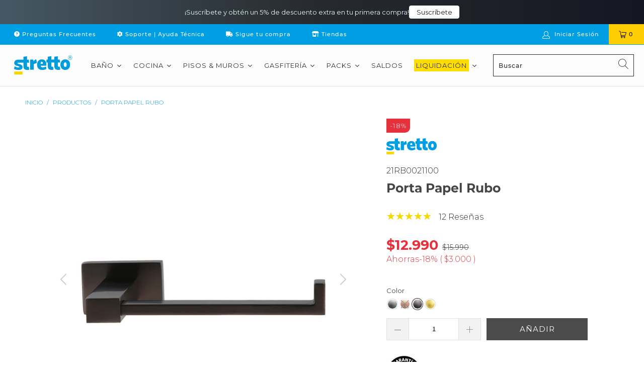

--- FILE ---
content_type: text/html; charset=utf-8
request_url: https://www.stretto.cl/products/porta-papel-rubo?variant=43424395198703
body_size: 105902
content:


 <!DOCTYPE html>
<html lang="es"> <script type="text/javascript">
    (function(c,l,a,r,i,t,y){
        c[a]=c[a]||function(){(c[a].q=c[a].q||[]).push(arguments)};
        t=l.createElement(r);t.async=1;t.src="https://www.clarity.ms/tag/"+i;
        y=l.getElementsByTagName(r)[0];y.parentNode.insertBefore(t,y);
    })(window, document, "clarity", "script", "f8p00b0ifu");
</script> <!-- Hotjar Tracking Code for https://www.stretto.cl/ -->
<script>
    (function(h,o,t,j,a,r){
        h.hj=h.hj||function(){(h.hj.q=h.hj.q||[]).push(arguments)};
        h._hjSettings={hjid:6444378,hjsv:6};
        a=o.getElementsByTagName('head')[0];
        r=o.createElement('script');r.async=1;
        r.src=t+h._hjSettings.hjid+j+h._hjSettings.hjsv;
        a.appendChild(r);
    })(window,document,'https://static.hotjar.com/c/hotjar-','.js?sv=');
</script> <head>
  
      

<meta name="twitter:image" content="http://www.stretto.cl/cdn/shop/files/89edc6ff-f88e-4685-8819-e69f2f10a5b8-1aa53816-c3a2-4ba7-8cce-2723519d0aba-21rb0003100_120221201-2844-1nmpm78.jpg?v=1747751458">
    
<script>
  const avadaLightJsExclude = ['cdn.nfcube.com', 'assets/ecom.js', 'variant-title-king', 'linked_options_variants', 'smile-loader.js', 'smart-product-filter-search', 'rivo-loyalty-referrals', 'avada-cookie-consent', 'consentmo-gdpr', 'quinn'];
  const avadaLightJsInclude = ['https://www.googletagmanager.com/', 'https://connect.facebook.net/', 'https://business-api.tiktok.com/', 'https://static.klaviyo.com/'];
  window.AVADA_SPEED_BLACKLIST = avadaLightJsInclude.map(item => new RegExp(item, 'i'));
  window.AVADA_SPEED_WHITELIST = avadaLightJsExclude.map(item => new RegExp(item, 'i'));
</script>

<script>
  const isSpeedUpEnable = !1741336250130 || Date.now() <1741336250130;
  if (isSpeedUpEnable) {
    const avadaSpeedUp=0.5;
    if(isSpeedUpEnable) {
  function _0x55aa(_0x575858,_0x2fd0be){const _0x30a92f=_0x1cb5();return _0x55aa=function(_0x4e8b41,_0xcd1690){_0x4e8b41=_0x4e8b41-(0xb5e+0xd*0x147+-0x1b1a);let _0x1c09f7=_0x30a92f[_0x4e8b41];return _0x1c09f7;},_0x55aa(_0x575858,_0x2fd0be);}(function(_0x4ad4dc,_0x42545f){const _0x5c7741=_0x55aa,_0x323f4d=_0x4ad4dc();while(!![]){try{const _0x588ea5=parseInt(_0x5c7741(0x10c))/(0xb6f+-0x1853+0xce5)*(-parseInt(_0x5c7741(0x157))/(-0x2363*0x1+0x1dd4+0x591*0x1))+-parseInt(_0x5c7741(0x171))/(0x269b+-0xeb+-0xf*0x283)*(parseInt(_0x5c7741(0x116))/(0x2e1+0x1*0x17b3+-0x110*0x19))+-parseInt(_0x5c7741(0x147))/(-0x1489+-0x312*0x6+0x26fa*0x1)+-parseInt(_0x5c7741(0xfa))/(-0x744+0x1*0xb5d+-0x413)*(-parseInt(_0x5c7741(0x102))/(-0x1e87+0x9e*-0x16+0x2c22))+parseInt(_0x5c7741(0x136))/(0x1e2d+0x1498+-0x1a3*0x1f)+parseInt(_0x5c7741(0x16e))/(0x460+0x1d96+0x3*-0xb4f)*(-parseInt(_0x5c7741(0xe3))/(-0x9ca+-0x1*-0x93f+0x1*0x95))+parseInt(_0x5c7741(0xf8))/(-0x1f73*0x1+0x6*-0x510+0x3dde);if(_0x588ea5===_0x42545f)break;else _0x323f4d['push'](_0x323f4d['shift']());}catch(_0x5d6d7e){_0x323f4d['push'](_0x323f4d['shift']());}}}(_0x1cb5,-0x193549+0x5dc3*-0x31+-0x2f963*-0x13),(function(){const _0x5cb2b4=_0x55aa,_0x23f9e9={'yXGBq':function(_0x237aef,_0x385938){return _0x237aef!==_0x385938;},'XduVF':function(_0x21018d,_0x56ff60){return _0x21018d===_0x56ff60;},'RChnz':_0x5cb2b4(0xf4)+_0x5cb2b4(0xe9)+_0x5cb2b4(0x14a),'TAsuR':function(_0xe21eca,_0x33e114){return _0xe21eca%_0x33e114;},'EvLYw':function(_0x1326ad,_0x261d04){return _0x1326ad!==_0x261d04;},'nnhAQ':_0x5cb2b4(0x107),'swpMF':_0x5cb2b4(0x16d),'plMMu':_0x5cb2b4(0xe8)+_0x5cb2b4(0x135),'PqBPA':function(_0x2ba85c,_0x35b541){return _0x2ba85c<_0x35b541;},'NKPCA':_0x5cb2b4(0xfc),'TINqh':function(_0x4116e3,_0x3ffd02,_0x2c8722){return _0x4116e3(_0x3ffd02,_0x2c8722);},'BAueN':_0x5cb2b4(0x120),'NgloT':_0x5cb2b4(0x14c),'ThSSU':function(_0xeb212a,_0x4341c1){return _0xeb212a+_0x4341c1;},'lDDHN':function(_0x4a1a48,_0x45ebfb){return _0x4a1a48 instanceof _0x45ebfb;},'toAYB':function(_0xcf0fa9,_0xf5fa6a){return _0xcf0fa9 instanceof _0xf5fa6a;},'VMiyW':function(_0x5300e4,_0x44e0f4){return _0x5300e4(_0x44e0f4);},'iyhbw':_0x5cb2b4(0x119),'zuWfR':function(_0x19c3e4,_0x4ee6e8){return _0x19c3e4<_0x4ee6e8;},'vEmrv':function(_0xd798cf,_0x5ea2dd){return _0xd798cf!==_0x5ea2dd;},'yxERj':function(_0x24b03b,_0x5aa292){return _0x24b03b||_0x5aa292;},'MZpwM':_0x5cb2b4(0x110)+_0x5cb2b4(0x109)+'pt','IeUHK':function(_0x5a4c7e,_0x2edf70){return _0x5a4c7e-_0x2edf70;},'Idvge':function(_0x3b526e,_0x36b469){return _0x3b526e<_0x36b469;},'qRwfm':_0x5cb2b4(0x16b)+_0x5cb2b4(0xf1),'CvXDN':function(_0x4b4208,_0x1db216){return _0x4b4208<_0x1db216;},'acPIM':function(_0x7d44b7,_0x3020d2){return _0x7d44b7(_0x3020d2);},'MyLMO':function(_0x22d4b2,_0xe7a6a0){return _0x22d4b2<_0xe7a6a0;},'boDyh':function(_0x176992,_0x346381,_0xab7fc){return _0x176992(_0x346381,_0xab7fc);},'ZANXD':_0x5cb2b4(0x10f)+_0x5cb2b4(0x12a)+_0x5cb2b4(0x142),'CXwRZ':_0x5cb2b4(0x123)+_0x5cb2b4(0x15f),'AuMHM':_0x5cb2b4(0x161),'KUuFZ':_0x5cb2b4(0xe6),'MSwtw':_0x5cb2b4(0x13a),'ERvPB':_0x5cb2b4(0x134),'ycTDj':_0x5cb2b4(0x15b),'Tvhir':_0x5cb2b4(0x154)},_0x469be1=_0x23f9e9[_0x5cb2b4(0x153)],_0x36fe07={'blacklist':window[_0x5cb2b4(0x11f)+_0x5cb2b4(0x115)+'T'],'whitelist':window[_0x5cb2b4(0x11f)+_0x5cb2b4(0x13e)+'T']},_0x26516a={'blacklisted':[]},_0x34e4a6=(_0x2be2f5,_0x25b3b2)=>{const _0x80dd2=_0x5cb2b4;if(_0x2be2f5&&(!_0x25b3b2||_0x23f9e9[_0x80dd2(0x13b)](_0x25b3b2,_0x469be1))&&(!_0x36fe07[_0x80dd2(0x170)]||_0x36fe07[_0x80dd2(0x170)][_0x80dd2(0x151)](_0xa5c7cf=>_0xa5c7cf[_0x80dd2(0x12b)](_0x2be2f5)))&&(!_0x36fe07[_0x80dd2(0x165)]||_0x36fe07[_0x80dd2(0x165)][_0x80dd2(0x156)](_0x4e2570=>!_0x4e2570[_0x80dd2(0x12b)](_0x2be2f5)))&&_0x23f9e9[_0x80dd2(0xf7)](avadaSpeedUp,0x5*0x256+-0x1*0x66c+-0x542+0.5)&&_0x2be2f5[_0x80dd2(0x137)](_0x23f9e9[_0x80dd2(0xe7)])){const _0x413c89=_0x2be2f5[_0x80dd2(0x16c)];return _0x23f9e9[_0x80dd2(0xf7)](_0x23f9e9[_0x80dd2(0x11e)](_0x413c89,-0x1deb*-0x1+0xf13+-0x2cfc),0x1176+-0x78b*0x5+0x1441);}return _0x2be2f5&&(!_0x25b3b2||_0x23f9e9[_0x80dd2(0xed)](_0x25b3b2,_0x469be1))&&(!_0x36fe07[_0x80dd2(0x170)]||_0x36fe07[_0x80dd2(0x170)][_0x80dd2(0x151)](_0x3d689d=>_0x3d689d[_0x80dd2(0x12b)](_0x2be2f5)))&&(!_0x36fe07[_0x80dd2(0x165)]||_0x36fe07[_0x80dd2(0x165)][_0x80dd2(0x156)](_0x26a7b3=>!_0x26a7b3[_0x80dd2(0x12b)](_0x2be2f5)));},_0x11462f=function(_0x42927f){const _0x346823=_0x5cb2b4,_0x5426ae=_0x42927f[_0x346823(0x159)+'te'](_0x23f9e9[_0x346823(0x14e)]);return _0x36fe07[_0x346823(0x170)]&&_0x36fe07[_0x346823(0x170)][_0x346823(0x156)](_0x107b0d=>!_0x107b0d[_0x346823(0x12b)](_0x5426ae))||_0x36fe07[_0x346823(0x165)]&&_0x36fe07[_0x346823(0x165)][_0x346823(0x151)](_0x1e7160=>_0x1e7160[_0x346823(0x12b)](_0x5426ae));},_0x39299f=new MutationObserver(_0x45c995=>{const _0x21802a=_0x5cb2b4,_0x3bc801={'mafxh':function(_0x6f9c57,_0x229989){const _0x9d39b1=_0x55aa;return _0x23f9e9[_0x9d39b1(0xf7)](_0x6f9c57,_0x229989);},'SrchE':_0x23f9e9[_0x21802a(0xe2)],'pvjbV':_0x23f9e9[_0x21802a(0xf6)]};for(let _0x333494=-0x7d7+-0x893+0x106a;_0x23f9e9[_0x21802a(0x158)](_0x333494,_0x45c995[_0x21802a(0x16c)]);_0x333494++){const {addedNodes:_0x1b685b}=_0x45c995[_0x333494];for(let _0x2f087=0x1f03+0x84b+0x1*-0x274e;_0x23f9e9[_0x21802a(0x158)](_0x2f087,_0x1b685b[_0x21802a(0x16c)]);_0x2f087++){const _0x4e5bac=_0x1b685b[_0x2f087];if(_0x23f9e9[_0x21802a(0xf7)](_0x4e5bac[_0x21802a(0x121)],-0x1f3a+-0x1*0x1b93+-0x3*-0x139a)&&_0x23f9e9[_0x21802a(0xf7)](_0x4e5bac[_0x21802a(0x152)],_0x23f9e9[_0x21802a(0xe0)])){const _0x5d9a67=_0x4e5bac[_0x21802a(0x107)],_0x3fb522=_0x4e5bac[_0x21802a(0x16d)];if(_0x23f9e9[_0x21802a(0x103)](_0x34e4a6,_0x5d9a67,_0x3fb522)){_0x26516a[_0x21802a(0x160)+'d'][_0x21802a(0x128)]([_0x4e5bac,_0x4e5bac[_0x21802a(0x16d)]]),_0x4e5bac[_0x21802a(0x16d)]=_0x469be1;const _0x1e52da=function(_0x2c95ff){const _0x359b13=_0x21802a;if(_0x3bc801[_0x359b13(0x118)](_0x4e5bac[_0x359b13(0x159)+'te'](_0x3bc801[_0x359b13(0x166)]),_0x469be1))_0x2c95ff[_0x359b13(0x112)+_0x359b13(0x150)]();_0x4e5bac[_0x359b13(0xec)+_0x359b13(0x130)](_0x3bc801[_0x359b13(0xe4)],_0x1e52da);};_0x4e5bac[_0x21802a(0x12d)+_0x21802a(0x163)](_0x23f9e9[_0x21802a(0xf6)],_0x1e52da),_0x4e5bac[_0x21802a(0x12c)+_0x21802a(0x131)]&&_0x4e5bac[_0x21802a(0x12c)+_0x21802a(0x131)][_0x21802a(0x11a)+'d'](_0x4e5bac);}}}}});_0x39299f[_0x5cb2b4(0x105)](document[_0x5cb2b4(0x10b)+_0x5cb2b4(0x16a)],{'childList':!![],'subtree':!![]});const _0x2910a9=/[|\\{}()\[\]^$+*?.]/g,_0xa9f173=function(..._0x1baa33){const _0x3053cc=_0x5cb2b4,_0x2e6f61={'mMWha':function(_0x158c76,_0x5c404b){const _0x25a05c=_0x55aa;return _0x23f9e9[_0x25a05c(0xf7)](_0x158c76,_0x5c404b);},'BXirI':_0x23f9e9[_0x3053cc(0x141)],'COGok':function(_0x421bf7,_0x55453a){const _0x4fd417=_0x3053cc;return _0x23f9e9[_0x4fd417(0x167)](_0x421bf7,_0x55453a);},'XLSAp':function(_0x193984,_0x35c446){const _0x5bbecf=_0x3053cc;return _0x23f9e9[_0x5bbecf(0xed)](_0x193984,_0x35c446);},'EygRw':function(_0xfbb69c,_0x21b15d){const _0xe5c840=_0x3053cc;return _0x23f9e9[_0xe5c840(0x104)](_0xfbb69c,_0x21b15d);},'xZuNx':_0x23f9e9[_0x3053cc(0x139)],'SBUaW':function(_0x5739bf,_0x2c2fab){const _0x42cbb1=_0x3053cc;return _0x23f9e9[_0x42cbb1(0x172)](_0x5739bf,_0x2c2fab);},'EAoTR':function(_0x123b29,_0x5b29bf){const _0x2828d2=_0x3053cc;return _0x23f9e9[_0x2828d2(0x11d)](_0x123b29,_0x5b29bf);},'cdYdq':_0x23f9e9[_0x3053cc(0x14e)],'WzJcf':_0x23f9e9[_0x3053cc(0xe2)],'nytPK':function(_0x53f733,_0x4ad021){const _0x4f0333=_0x3053cc;return _0x23f9e9[_0x4f0333(0x148)](_0x53f733,_0x4ad021);},'oUrHG':_0x23f9e9[_0x3053cc(0x14d)],'dnxjX':function(_0xed6b5f,_0x573f55){const _0x57aa03=_0x3053cc;return _0x23f9e9[_0x57aa03(0x15a)](_0xed6b5f,_0x573f55);}};_0x23f9e9[_0x3053cc(0x15d)](_0x1baa33[_0x3053cc(0x16c)],-0x1a3*-0x9+-0xf9*0xb+-0x407*0x1)?(_0x36fe07[_0x3053cc(0x170)]=[],_0x36fe07[_0x3053cc(0x165)]=[]):(_0x36fe07[_0x3053cc(0x170)]&&(_0x36fe07[_0x3053cc(0x170)]=_0x36fe07[_0x3053cc(0x170)][_0x3053cc(0x106)](_0xa8e001=>_0x1baa33[_0x3053cc(0x156)](_0x4a8a28=>{const _0x2e425b=_0x3053cc;if(_0x2e6f61[_0x2e425b(0x111)](typeof _0x4a8a28,_0x2e6f61[_0x2e425b(0x155)]))return!_0xa8e001[_0x2e425b(0x12b)](_0x4a8a28);else{if(_0x2e6f61[_0x2e425b(0xeb)](_0x4a8a28,RegExp))return _0x2e6f61[_0x2e425b(0x145)](_0xa8e001[_0x2e425b(0xdf)](),_0x4a8a28[_0x2e425b(0xdf)]());}}))),_0x36fe07[_0x3053cc(0x165)]&&(_0x36fe07[_0x3053cc(0x165)]=[..._0x36fe07[_0x3053cc(0x165)],..._0x1baa33[_0x3053cc(0xff)](_0x4e4c02=>{const _0x7c755c=_0x3053cc;if(_0x23f9e9[_0x7c755c(0xf7)](typeof _0x4e4c02,_0x23f9e9[_0x7c755c(0x141)])){const _0x932437=_0x4e4c02[_0x7c755c(0xea)](_0x2910a9,_0x23f9e9[_0x7c755c(0x16f)]),_0x34e686=_0x23f9e9[_0x7c755c(0xf0)](_0x23f9e9[_0x7c755c(0xf0)]('.*',_0x932437),'.*');if(_0x36fe07[_0x7c755c(0x165)][_0x7c755c(0x156)](_0x21ef9a=>_0x21ef9a[_0x7c755c(0xdf)]()!==_0x34e686[_0x7c755c(0xdf)]()))return new RegExp(_0x34e686);}else{if(_0x23f9e9[_0x7c755c(0x117)](_0x4e4c02,RegExp)){if(_0x36fe07[_0x7c755c(0x165)][_0x7c755c(0x156)](_0x5a3f09=>_0x5a3f09[_0x7c755c(0xdf)]()!==_0x4e4c02[_0x7c755c(0xdf)]()))return _0x4e4c02;}}return null;})[_0x3053cc(0x106)](Boolean)]));const _0x3eeb55=document[_0x3053cc(0x11b)+_0x3053cc(0x10e)](_0x23f9e9[_0x3053cc(0xf0)](_0x23f9e9[_0x3053cc(0xf0)](_0x23f9e9[_0x3053cc(0x122)],_0x469be1),'"]'));for(let _0xf831f7=-0x21aa+-0x1793+0x393d*0x1;_0x23f9e9[_0x3053cc(0x14b)](_0xf831f7,_0x3eeb55[_0x3053cc(0x16c)]);_0xf831f7++){const _0x5868cb=_0x3eeb55[_0xf831f7];_0x23f9e9[_0x3053cc(0x132)](_0x11462f,_0x5868cb)&&(_0x26516a[_0x3053cc(0x160)+'d'][_0x3053cc(0x128)]([_0x5868cb,_0x23f9e9[_0x3053cc(0x14d)]]),_0x5868cb[_0x3053cc(0x12c)+_0x3053cc(0x131)][_0x3053cc(0x11a)+'d'](_0x5868cb));}let _0xdf8cd0=-0x17da+0x2461+-0xc87*0x1;[..._0x26516a[_0x3053cc(0x160)+'d']][_0x3053cc(0x10d)](([_0x226aeb,_0x33eaa7],_0xe33bca)=>{const _0x2aa7bf=_0x3053cc;if(_0x2e6f61[_0x2aa7bf(0x143)](_0x11462f,_0x226aeb)){const _0x41da0d=document[_0x2aa7bf(0x11c)+_0x2aa7bf(0x131)](_0x2e6f61[_0x2aa7bf(0x127)]);for(let _0x6784c7=0xd7b+-0xaa5+-0x2d6;_0x2e6f61[_0x2aa7bf(0x164)](_0x6784c7,_0x226aeb[_0x2aa7bf(0xe5)][_0x2aa7bf(0x16c)]);_0x6784c7++){const _0x4ca758=_0x226aeb[_0x2aa7bf(0xe5)][_0x6784c7];_0x2e6f61[_0x2aa7bf(0x12f)](_0x4ca758[_0x2aa7bf(0x133)],_0x2e6f61[_0x2aa7bf(0x13f)])&&_0x2e6f61[_0x2aa7bf(0x145)](_0x4ca758[_0x2aa7bf(0x133)],_0x2e6f61[_0x2aa7bf(0x100)])&&_0x41da0d[_0x2aa7bf(0xe1)+'te'](_0x4ca758[_0x2aa7bf(0x133)],_0x226aeb[_0x2aa7bf(0xe5)][_0x6784c7][_0x2aa7bf(0x12e)]);}_0x41da0d[_0x2aa7bf(0xe1)+'te'](_0x2e6f61[_0x2aa7bf(0x13f)],_0x226aeb[_0x2aa7bf(0x107)]),_0x41da0d[_0x2aa7bf(0xe1)+'te'](_0x2e6f61[_0x2aa7bf(0x100)],_0x2e6f61[_0x2aa7bf(0x101)](_0x33eaa7,_0x2e6f61[_0x2aa7bf(0x126)])),document[_0x2aa7bf(0x113)][_0x2aa7bf(0x146)+'d'](_0x41da0d),_0x26516a[_0x2aa7bf(0x160)+'d'][_0x2aa7bf(0x162)](_0x2e6f61[_0x2aa7bf(0x13d)](_0xe33bca,_0xdf8cd0),-0x105d*0x2+0x1*-0xeaa+0x2f65),_0xdf8cd0++;}}),_0x36fe07[_0x3053cc(0x170)]&&_0x23f9e9[_0x3053cc(0xf3)](_0x36fe07[_0x3053cc(0x170)][_0x3053cc(0x16c)],0x10f2+-0x1a42+0x951)&&_0x39299f[_0x3053cc(0x15c)]();},_0x4c2397=document[_0x5cb2b4(0x11c)+_0x5cb2b4(0x131)],_0x573f89={'src':Object[_0x5cb2b4(0x14f)+_0x5cb2b4(0xfd)+_0x5cb2b4(0x144)](HTMLScriptElement[_0x5cb2b4(0xf9)],_0x23f9e9[_0x5cb2b4(0x14e)]),'type':Object[_0x5cb2b4(0x14f)+_0x5cb2b4(0xfd)+_0x5cb2b4(0x144)](HTMLScriptElement[_0x5cb2b4(0xf9)],_0x23f9e9[_0x5cb2b4(0xe2)])};document[_0x5cb2b4(0x11c)+_0x5cb2b4(0x131)]=function(..._0x4db605){const _0x1480b5=_0x5cb2b4,_0x3a6982={'KNNxG':function(_0x32fa39,_0x2a57e4,_0x3cc08f){const _0x5ead12=_0x55aa;return _0x23f9e9[_0x5ead12(0x169)](_0x32fa39,_0x2a57e4,_0x3cc08f);}};if(_0x23f9e9[_0x1480b5(0x13b)](_0x4db605[-0x4*-0x376+0x4*0x2f+-0xe94][_0x1480b5(0x140)+'e'](),_0x23f9e9[_0x1480b5(0x139)]))return _0x4c2397[_0x1480b5(0x114)](document)(..._0x4db605);const _0x2f091d=_0x4c2397[_0x1480b5(0x114)](document)(..._0x4db605);try{Object[_0x1480b5(0xf2)+_0x1480b5(0x149)](_0x2f091d,{'src':{..._0x573f89[_0x1480b5(0x107)],'set'(_0x3ae2bc){const _0x5d6fdc=_0x1480b5;_0x3a6982[_0x5d6fdc(0x129)](_0x34e4a6,_0x3ae2bc,_0x2f091d[_0x5d6fdc(0x16d)])&&_0x573f89[_0x5d6fdc(0x16d)][_0x5d6fdc(0x10a)][_0x5d6fdc(0x125)](this,_0x469be1),_0x573f89[_0x5d6fdc(0x107)][_0x5d6fdc(0x10a)][_0x5d6fdc(0x125)](this,_0x3ae2bc);}},'type':{..._0x573f89[_0x1480b5(0x16d)],'get'(){const _0x436e9e=_0x1480b5,_0x4b63b9=_0x573f89[_0x436e9e(0x16d)][_0x436e9e(0xfb)][_0x436e9e(0x125)](this);if(_0x23f9e9[_0x436e9e(0xf7)](_0x4b63b9,_0x469be1)||_0x23f9e9[_0x436e9e(0x103)](_0x34e4a6,this[_0x436e9e(0x107)],_0x4b63b9))return null;return _0x4b63b9;},'set'(_0x174ea3){const _0x1dff57=_0x1480b5,_0xa2fd13=_0x23f9e9[_0x1dff57(0x103)](_0x34e4a6,_0x2f091d[_0x1dff57(0x107)],_0x2f091d[_0x1dff57(0x16d)])?_0x469be1:_0x174ea3;_0x573f89[_0x1dff57(0x16d)][_0x1dff57(0x10a)][_0x1dff57(0x125)](this,_0xa2fd13);}}}),_0x2f091d[_0x1480b5(0xe1)+'te']=function(_0x5b0870,_0x8c60d5){const _0xab22d4=_0x1480b5;if(_0x23f9e9[_0xab22d4(0xf7)](_0x5b0870,_0x23f9e9[_0xab22d4(0xe2)])||_0x23f9e9[_0xab22d4(0xf7)](_0x5b0870,_0x23f9e9[_0xab22d4(0x14e)]))_0x2f091d[_0x5b0870]=_0x8c60d5;else HTMLScriptElement[_0xab22d4(0xf9)][_0xab22d4(0xe1)+'te'][_0xab22d4(0x125)](_0x2f091d,_0x5b0870,_0x8c60d5);};}catch(_0x5a9461){console[_0x1480b5(0x168)](_0x23f9e9[_0x1480b5(0xef)],_0x5a9461);}return _0x2f091d;};const _0x5883c5=[_0x23f9e9[_0x5cb2b4(0xfe)],_0x23f9e9[_0x5cb2b4(0x13c)],_0x23f9e9[_0x5cb2b4(0xf5)],_0x23f9e9[_0x5cb2b4(0x15e)],_0x23f9e9[_0x5cb2b4(0x138)],_0x23f9e9[_0x5cb2b4(0x124)]],_0x4ab8d2=_0x5883c5[_0x5cb2b4(0xff)](_0x439d08=>{return{'type':_0x439d08,'listener':()=>_0xa9f173(),'options':{'passive':!![]}};});_0x4ab8d2[_0x5cb2b4(0x10d)](_0x4d3535=>{const _0x3882ab=_0x5cb2b4;document[_0x3882ab(0x12d)+_0x3882ab(0x163)](_0x4d3535[_0x3882ab(0x16d)],_0x4d3535[_0x3882ab(0xee)],_0x4d3535[_0x3882ab(0x108)]);});}()));function _0x1cb5(){const _0x15f8e0=['ault','some','tagName','CXwRZ','wheel','BXirI','every','6lYvYYX','PqBPA','getAttribu','IeUHK','touchstart','disconnect','Idvge','ERvPB','/blocked','blackliste','keydown','splice','stener','SBUaW','whitelist','SrchE','toAYB','warn','boDyh','ement','script[typ','length','type','346347wGqEBH','NgloT','blacklist','33OVoYHk','zuWfR','toString','NKPCA','setAttribu','swpMF','230EEqEiq','pvjbV','attributes','mousemove','RChnz','beforescri','y.com/exte','replace','COGok','removeEven','EvLYw','listener','ZANXD','ThSSU','e="','defineProp','MyLMO','cdn.shopif','MSwtw','plMMu','XduVF','22621984JRJQxz','prototype','8818116NVbcZr','get','SCRIPT','ertyDescri','AuMHM','map','WzJcf','nytPK','7kiZatp','TINqh','VMiyW','observe','filter','src','options','n/javascri','set','documentEl','478083wuqgQV','forEach','torAll','Avada cann','applicatio','mMWha','preventDef','head','bind','D_BLACKLIS','75496skzGVx','lDDHN','mafxh','script','removeChil','querySelec','createElem','vEmrv','TAsuR','AVADA_SPEE','string','nodeType','qRwfm','javascript','Tvhir','call','oUrHG','xZuNx','push','KNNxG','ot lazy lo','test','parentElem','addEventLi','value','EAoTR','tListener','ent','acPIM','name','touchmove','ptexecute','6968312SmqlIb','includes','ycTDj','iyhbw','touchend','yXGBq','KUuFZ','dnxjX','D_WHITELIS','cdYdq','toLowerCas','BAueN','ad script','EygRw','ptor','XLSAp','appendChil','4975500NoPAFA','yxERj','erties','nsions','CvXDN','\$&','MZpwM','nnhAQ','getOwnProp'];_0x1cb5=function(){return _0x15f8e0;};return _0x1cb5();}
}
    class LightJsLoader{constructor(e){this.jQs=[],this.listener=this.handleListener.bind(this,e),this.scripts=["default","defer","async"].reduce(((e,t)=>({...e,[t]:[]})),{});const t=this;e.forEach((e=>window.addEventListener(e,t.listener,{passive:!0})))}handleListener(e){const t=this;return e.forEach((e=>window.removeEventListener(e,t.listener))),"complete"===document.readyState?this.handleDOM():document.addEventListener("readystatechange",(e=>{if("complete"===e.target.readyState)return setTimeout(t.handleDOM.bind(t),1)}))}async handleDOM(){this.suspendEvent(),this.suspendJQuery(),this.findScripts(),this.preloadScripts();for(const e of Object.keys(this.scripts))await this.replaceScripts(this.scripts[e]);for(const e of["DOMContentLoaded","readystatechange"])await this.requestRepaint(),document.dispatchEvent(new Event("lightJS-"+e));document.lightJSonreadystatechange&&document.lightJSonreadystatechange();for(const e of["DOMContentLoaded","load"])await this.requestRepaint(),window.dispatchEvent(new Event("lightJS-"+e));await this.requestRepaint(),window.lightJSonload&&window.lightJSonload(),await this.requestRepaint(),this.jQs.forEach((e=>e(window).trigger("lightJS-jquery-load"))),window.dispatchEvent(new Event("lightJS-pageshow")),await this.requestRepaint(),window.lightJSonpageshow&&window.lightJSonpageshow()}async requestRepaint(){return new Promise((e=>requestAnimationFrame(e)))}findScripts(){document.querySelectorAll("script[type=lightJs]").forEach((e=>{e.hasAttribute("src")?e.hasAttribute("async")&&e.async?this.scripts.async.push(e):e.hasAttribute("defer")&&e.defer?this.scripts.defer.push(e):this.scripts.default.push(e):this.scripts.default.push(e)}))}preloadScripts(){const e=this,t=Object.keys(this.scripts).reduce(((t,n)=>[...t,...e.scripts[n]]),[]),n=document.createDocumentFragment();t.forEach((e=>{const t=e.getAttribute("src");if(!t)return;const s=document.createElement("link");s.href=t,s.rel="preload",s.as="script",n.appendChild(s)})),document.head.appendChild(n)}async replaceScripts(e){let t;for(;t=e.shift();)await this.requestRepaint(),new Promise((e=>{const n=document.createElement("script");[...t.attributes].forEach((e=>{"type"!==e.nodeName&&n.setAttribute(e.nodeName,e.nodeValue)})),t.hasAttribute("src")?(n.addEventListener("load",e),n.addEventListener("error",e)):(n.text=t.text,e()),t.parentNode.replaceChild(n,t)}))}suspendEvent(){const e={};[{obj:document,name:"DOMContentLoaded"},{obj:window,name:"DOMContentLoaded"},{obj:window,name:"load"},{obj:window,name:"pageshow"},{obj:document,name:"readystatechange"}].map((t=>function(t,n){function s(n){return e[t].list.indexOf(n)>=0?"lightJS-"+n:n}e[t]||(e[t]={list:[n],add:t.addEventListener,remove:t.removeEventListener},t.addEventListener=(...n)=>{n[0]=s(n[0]),e[t].add.apply(t,n)},t.removeEventListener=(...n)=>{n[0]=s(n[0]),e[t].remove.apply(t,n)})}(t.obj,t.name))),[{obj:document,name:"onreadystatechange"},{obj:window,name:"onpageshow"}].map((e=>function(e,t){let n=e[t];Object.defineProperty(e,t,{get:()=>n||function(){},set:s=>{e["lightJS"+t]=n=s}})}(e.obj,e.name)))}suspendJQuery(){const e=this;let t=window.jQuery;Object.defineProperty(window,"jQuery",{get:()=>t,set(n){if(!n||!n.fn||!e.jQs.includes(n))return void(t=n);n.fn.ready=n.fn.init.prototype.ready=e=>{e.bind(document)(n)};const s=n.fn.on;n.fn.on=n.fn.init.prototype.on=function(...e){if(window!==this[0])return s.apply(this,e),this;const t=e=>e.split(" ").map((e=>"load"===e||0===e.indexOf("load.")?"lightJS-jquery-load":e)).join(" ");return"string"==typeof e[0]||e[0]instanceof String?(e[0]=t(e[0]),s.apply(this,e),this):("object"==typeof e[0]&&Object.keys(e[0]).forEach((n=>{delete Object.assign(e[0],{[t(n)]:e[0][n]})[n]})),s.apply(this,e),this)},e.jQs.push(n),t=n}})}}
new LightJsLoader(["keydown","mousemove","touchend","touchmove","touchstart","wheel"]);
  }
</script><meta name="google-site-verification" content="IV7BPLESttSpBdxSWN1s4zlr4HIcuHkGQYmE3wLG59w" />


<!-- Added by AVADA SEO Suite: Product Structured Data -->
<script type="application/ld+json">{
"@context": "https://schema.org/",
"@type": "Product",
"@id": "https://www.stretto.cl/products/porta-papel-rubo",
"name": "Porta Papel Rubo",
"description": "FUNCIONAMIENTOPorta rollo que posee al final del brazo un lateral vertical que se encargade contener el papel de forma estable.CONEXIÓNA muro.MATERIALHíbrido (Aleación Aluminio y Zinc).INCLUYESet de instalación (Incluye fijaciones).FICHA TÉCNICADescargar",
"brand": {
  "@type": "Brand",
  "name": "Stretto"
},
"offers": {
  "@type": "Offer",
  "price": "12990.0",
  "priceCurrency": "CLP",
  "itemCondition": "https://schema.org/NewCondition",
  "availability": "https://schema.org/InStock",
  "url": "https://www.stretto.cl/products/porta-papel-rubo"
},
"image": [
  "https://www.stretto.cl/cdn/shop/files/89edc6ff-f88e-4685-8819-e69f2f10a5b8-1aa53816-c3a2-4ba7-8cce-2723519d0aba-21rb0003100_120221201-2844-1nmpm78.jpg?v=1747751458",
  "https://www.stretto.cl/cdn/shop/files/a29f021a-4658-4039-a3c4-5e298e0cbb58-7ba87991-0145-433b-935e-e194b8ecdfd5-21rb0021100_120221214-2931-1jdyuaf.jpg?v=1750944649",
  "https://www.stretto.cl/cdn/shop/files/6d872c88-f6ff-482a-b1b1-a64523fc67ac-f5dad0d9-7bb1-4fc6-a2f1-9715ecc837a0-21rb0000100_120221201-17267-17c7n7c.jpg?v=1750944649",
  "https://www.stretto.cl/cdn/shop/files/f3d3ce49-8d40-4e44-8dc0-eefd841569ed-dc10a71f-dc67-4766-a690-6b6f578cb2cb-21rb0008100_120221201-17859-1mik9wp.jpg?v=1750944649",
  "https://www.stretto.cl/cdn/shop/files/fb4ff72a-f2c2-43c4-8e55-b2074243be20-3373c13f-91e9-4ce1-9609-3be60f5595b1-21rb0000100_pl20221214-13558-widep5.jpg?v=1750944649"
],
"releaseDate": "2024-08-20 15:15:19 -0400",
"sku": "21RB0021100",
"mpn": "21RB0021100"}</script>
<!-- /Added by AVADA SEO Suite --><!-- Added by AVADA SEO Suite: Breadcrumb Structured Data  -->
<script type="application/ld+json">{
  "@context": "https://schema.org",
  "@type": "BreadcrumbList",
  "itemListElement": [{
    "@type": "ListItem",
    "position": 1,
    "name": "Home",
    "item": "https://www.stretto.cl"
  }, {
    "@type": "ListItem",
    "position": 2,
    "name": "Porta Papel Rubo",
    "item": "https://www.stretto.cl/products/porta-papel-rubo"
  }]
}
</script>
<!-- Added by AVADA SEO Suite --> <!-- Google Tag Manager --><script defer>(function(w,d,s,l,i){w[l]=w[l]||[];w[l].push({'gtm.start':new Date().getTime(),event:'gtm.js'});var f=d.getElementsByTagName(s)[0],j=d.createElement(s),dl=l!='dataLayer'?'&l='+l:'';j.async=true;j.src='https://www.googletagmanager.com/gtm.js?id='+i+dl;f.parentNode.insertBefore(j,f);})(window,document,'script','dataLayer','GTM-TVZXJ3H');</script> <!-- End Google Tag Manager --> <title>Porta Rollo Rubo Grafito Austral</title> <script src="https://cdn.jsdelivr.net/npm/uikit@3.15.10/dist/js/uikit.min.js" defer></script> <script src="https://maps.googleapis.com/maps/api/js?key=AIzaSyAaLuLILfMYxIAoF1A7YyJHBmcbc36Z0c0&libraries=places" defer ></script> <meta name="google-site-verification" content="google-site-verification: google89ed469d22b88deb.html" /> <meta name="google-site-verification" content="IV7BPLESttSpBdxSWN1s4zlr4HIcuHkGQYmE3wLG59w" /> <meta name="facebook-domain-verification" content="cce7qjxme1o0b22s4kdyrylb6mkhsb" /> <meta name="p:domain_verify" content="65391f41d87d0da7bce5e36057b1f2ed"/> <meta charset="utf-8"> <meta http-equiv="cleartype" content="on"> <meta name="robots" content="index,follow"> <meta name="HandheldFriendly" content="True"> <meta name="MobileOptimized" content="320"> <meta name="viewport" content="width=device-width,initial-scale=1"> <meta name="theme-color" content="#ffffff"> <link rel="preconnect dns-prefetch" href="https://fonts.shopifycdn.com" /> <link rel="preconnect dns-prefetch" href="https://cdn.shopify.com" /> <link rel="preconnect dns-prefetch" href="https://v.shopify.com" /> <link rel="preconnect dns-prefetch" href="https://cdn.shopifycloud.com" /> <link rel="preconnect dns-prefetch" href="https://productreviews.shopifycdn.com" /> <script src="//www.stretto.cl/cdn/shop/t/194/assets/fontawesome.aio.min.js?v=10354448672995226031767364887" defer></script> <script src="//www.stretto.cl/cdn/shop/t/194/assets/jquery.min.js?v=141166686063130341101767364887" ></script> <!-- Stylesheets for Turbo "6.1.2" --> <link href="//www.stretto.cl/cdn/shop/t/194/assets/styles.aio.min.css?v=13120230794763438161767364887" rel="stylesheet" type="text/css" media="all" /> <script>
      window.lazySizesConfig = window.lazySizesConfig || {};
      lazySizesConfig.expand = 300;
      lazySizesConfig.loadHidden = false; 
      /*! lazysizes - v5.2.2 */
      !function(e){var t=function(u,D,f){"use strict";var k,H;if(function(){var e;var t={lazyClass:"lazyload",loadedClass:"lazyloaded",loadingClass:"lazyloading",preloadClass:"lazypreload",errorClass:"lazyerror",autosizesClass:"lazyautosizes",srcAttr:"data-src",srcsetAttr:"data-srcset",sizesAttr:"data-sizes",minSize:40,customMedia:{},init:true,expFactor:1.5,hFac:.8,loadMode:2,loadHidden:true,ricTimeout:0,throttleDelay:125};H=u.lazySizesConfig||u.lazysizesConfig||{};for(e in t){if(!(e in H)){H[e]=t[e]}}}(),!D||!D.getElementsByClassName){return{init:function(){},cfg:H,noSupport:true}}var O=D.documentElement,a=u.HTMLPictureElement,P="addEventListener",$="getAttribute",q=u[P].bind(u),I=u.setTimeout,U=u.requestAnimationFrame||I,l=u.requestIdleCallback,j=/^picture$/i,r=["load","error","lazyincluded","_lazyloaded"],i={},G=Array.prototype.forEach,J=function(e,t){if(!i[t]){i[t]=new RegExp("(\\s|^)"+t+"(\\s|$)")}return i[t].test(e[$]("class")||"")&&i[t]},K=function(e,t){if(!J(e,t)){e.setAttribute("class",(e[$]("class")||"").trim()+" "+t)}},Q=function(e,t){var i;if(i=J(e,t)){e.setAttribute("class",(e[$]("class")||"").replace(i," "))}},V=function(t,i,e){var a=e?P:"removeEventListener";if(e){V(t,i)}r.forEach(function(e){t[a](e,i)})},X=function(e,t,i,a,r){var n=D.createEvent("Event");if(!i){i={}}i.instance=k;n.initEvent(t,!a,!r);n.detail=i;e.dispatchEvent(n);return n},Y=function(e,t){var i;if(!a&&(i=u.picturefill||H.pf)){if(t&&t.src&&!e[$]("srcset")){e.setAttribute("srcset",t.src)}i({reevaluate:true,elements:[e]})}else if(t&&t.src){e.src=t.src}},Z=function(e,t){return(getComputedStyle(e,null)||{})[t]},s=function(e,t,i){i=i||e.offsetWidth;while(i<H.minSize&&t&&!e._lazysizesWidth){i=t.offsetWidth;t=t.parentNode}return i},ee=function(){var i,a;var t=[];var r=[];var n=t;var s=function(){var e=n;n=t.length?r:t;i=true;a=false;while(e.length){e.shift()()}i=false};var e=function(e,t){if(i&&!t){e.apply(this,arguments)}else{n.push(e);if(!a){a=true;(D.hidden?I:U)(s)}}};e._lsFlush=s;return e}(),te=function(i,e){return e?function(){ee(i)}:function(){var e=this;var t=arguments;ee(function(){i.apply(e,t)})}},ie=function(e){var i;var a=0;var r=H.throttleDelay;var n=H.ricTimeout;var t=function(){i=false;a=f.now();e()};var s=l&&n>49?function(){l(t,{timeout:n});if(n!==H.ricTimeout){n=H.ricTimeout}}:te(function(){I(t)},true);return function(e){var t;if(e=e===true){n=33}if(i){return}i=true;t=r-(f.now()-a);if(t<0){t=0}if(e||t<9){s()}else{I(s,t)}}},ae=function(e){var t,i;var a=99;var r=function(){t=null;e()};var n=function(){var e=f.now()-i;if(e<a){I(n,a-e)}else{(l||r)(r)}};return function(){i=f.now();if(!t){t=I(n,a)}}},e=function(){var v,m,c,h,e;var y,z,g,p,C,b,A;var n=/^img$/i;var d=/^iframe$/i;var E="onscroll"in u&&!/(gle|ing)bot/.test(navigator.userAgent);var _=0;var w=0;var N=0;var M=-1;var x=function(e){N--;if(!e||N<0||!e.target){N=0}};var W=function(e){if(A==null){A=Z(D.body,"visibility")=="hidden"}return A||!(Z(e.parentNode,"visibility")=="hidden"&&Z(e,"visibility")=="hidden")};var S=function(e,t){var i;var a=e;var r=W(e);g-=t;b+=t;p-=t;C+=t;while(r&&(a=a.offsetParent)&&a!=D.body&&a!=O){r=(Z(a,"opacity")||1)>0;if(r&&Z(a,"overflow")!="visible"){i=a.getBoundingClientRect();r=C>i.left&&p<i.right&&b>i.top-1&&g<i.bottom+1}}return r};var t=function(){var e,t,i,a,r,n,s,l,o,u,f,c;var d=k.elements;if((h=H.loadMode)&&N<8&&(e=d.length)){t=0;M++;for(;t<e;t++){if(!d[t]||d[t]._lazyRace){continue}if(!E||k.prematureUnveil&&k.prematureUnveil(d[t])){R(d[t]);continue}if(!(l=d[t][$]("data-expand"))||!(n=l*1)){n=w}if(!u){u=!H.expand||H.expand<1?O.clientHeight>500&&O.clientWidth>500?500:370:H.expand;k._defEx=u;f=u*H.expFactor;c=H.hFac;A=null;if(w<f&&N<1&&M>2&&h>2&&!D.hidden){w=f;M=0}else if(h>1&&M>1&&N<6){w=u}else{w=_}}if(o!==n){y=innerWidth+n*c;z=innerHeight+n;s=n*-1;o=n}i=d[t].getBoundingClientRect();if((b=i.bottom)>=s&&(g=i.top)<=z&&(C=i.right)>=s*c&&(p=i.left)<=y&&(b||C||p||g)&&(H.loadHidden||W(d[t]))&&(m&&N<3&&!l&&(h<3||M<4)||S(d[t],n))){R(d[t]);r=true;if(N>9){break}}else if(!r&&m&&!a&&N<4&&M<4&&h>2&&(v[0]||H.preloadAfterLoad)&&(v[0]||!l&&(b||C||p||g||d[t][$](H.sizesAttr)!="auto"))){a=v[0]||d[t]}}if(a&&!r){R(a)}}};var i=ie(t);var B=function(e){var t=e.target;if(t._lazyCache){delete t._lazyCache;return}x(e);K(t,H.loadedClass);Q(t,H.loadingClass);V(t,L);X(t,"lazyloaded")};var a=te(B);var L=function(e){a({target:e.target})};var T=function(t,i){try{t.contentWindow.location.replace(i)}catch(e){t.src=i}};var F=function(e){var t;var i=e[$](H.srcsetAttr);if(t=H.customMedia[e[$]("data-media")||e[$]("media")]){e.setAttribute("media",t)}if(i){e.setAttribute("srcset",i)}};var s=te(function(t,e,i,a,r){var n,s,l,o,u,f;if(!(u=X(t,"lazybeforeunveil",e)).defaultPrevented){if(a){if(i){K(t,H.autosizesClass)}else{t.setAttribute("sizes",a)}}s=t[$](H.srcsetAttr);n=t[$](H.srcAttr);if(r){l=t.parentNode;o=l&&j.test(l.nodeName||"")}f=e.firesLoad||"src"in t&&(s||n||o);u={target:t};K(t,H.loadingClass);if(f){clearTimeout(c);c=I(x,2500);V(t,L,true)}if(o){G.call(l.getElementsByTagName("source"),F)}if(s){t.setAttribute("srcset",s)}else if(n&&!o){if(d.test(t.nodeName)){T(t,n)}else{t.src=n}}if(r&&(s||o)){Y(t,{src:n})}}if(t._lazyRace){delete t._lazyRace}Q(t,H.lazyClass);ee(function(){var e=t.complete&&t.naturalWidth>1;if(!f||e){if(e){K(t,"ls-is-cached")}B(u);t._lazyCache=true;I(function(){if("_lazyCache"in t){delete t._lazyCache}},9)}if(t.loading=="lazy"){N--}},true)});var R=function(e){if(e._lazyRace){return}var t;var i=n.test(e.nodeName);var a=i&&(e[$](H.sizesAttr)||e[$]("sizes"));var r=a=="auto";if((r||!m)&&i&&(e[$]("src")||e.srcset)&&!e.complete&&!J(e,H.errorClass)&&J(e,H.lazyClass)){return}t=X(e,"lazyunveilread").detail;if(r){re.updateElem(e,true,e.offsetWidth)}e._lazyRace=true;N++;s(e,t,r,a,i)};var r=ae(function(){H.loadMode=3;i()});var l=function(){if(H.loadMode==3){H.loadMode=2}r()};var o=function(){if(m){return}if(f.now()-e<999){I(o,999);return}m=true;H.loadMode=3;i();q("scroll",l,true)};return{_:function(){e=f.now();k.elements=D.getElementsByClassName(H.lazyClass);v=D.getElementsByClassName(H.lazyClass+" "+H.preloadClass);q("scroll",i,true);q("resize",i,true);q("pageshow",function(e){if(e.persisted){var t=D.querySelectorAll("."+H.loadingClass);if(t.length&&t.forEach){U(function(){t.forEach(function(e){if(e.complete){R(e)}})})}}});if(u.MutationObserver){new MutationObserver(i).observe(O,{childList:true,subtree:true,attributes:true})}else{O[P]("DOMNodeInserted",i,true);O[P]("DOMAttrModified",i,true);setInterval(i,999)}q("hashchange",i,true);["focus","mouseover","click","load","transitionend","animationend"].forEach(function(e){D[P](e,i,true)});if(/d$|^c/.test(D.readyState)){o()}else{q("load",o);D[P]("DOMContentLoaded",i);I(o,2e4)}if(k.elements.length){t();ee._lsFlush()}else{i()}},checkElems:i,unveil:R,_aLSL:l}}(),re=function(){var i;var n=te(function(e,t,i,a){var r,n,s;e._lazysizesWidth=a;a+="px";e.setAttribute("sizes",a);if(j.test(t.nodeName||"")){r=t.getElementsByTagName("source");for(n=0,s=r.length;n<s;n++){r[n].setAttribute("sizes",a)}}if(!i.detail.dataAttr){Y(e,i.detail)}});var a=function(e,t,i){var a;var r=e.parentNode;if(r){i=s(e,r,i);a=X(e,"lazybeforesizes",{width:i,dataAttr:!!t});if(!a.defaultPrevented){i=a.detail.width;if(i&&i!==e._lazysizesWidth){n(e,r,a,i)}}}};var e=function(){var e;var t=i.length;if(t){e=0;for(;e<t;e++){a(i[e])}}};var t=ae(e);return{_:function(){i=D.getElementsByClassName(H.autosizesClass);q("resize",t)},checkElems:t,updateElem:a}}(),t=function(){if(!t.i&&D.getElementsByClassName){t.i=true;re._();e._()}};return I(function(){H.init&&t()}),k={cfg:H,autoSizer:re,loader:e,init:t,uP:Y,aC:K,rC:Q,hC:J,fire:X,gW:s,rAF:ee}}(e,e.document,Date);e.lazySizes=t,"object"==typeof module&&module.exports&&(module.exports=t)}("undefined"!=typeof window?window:{});</script> <link rel="shortcut icon" type="image/x-icon" href="//www.stretto.cl/cdn/shop/files/favicon_180x180.png?v=1617051798"> <link rel="apple-touch-icon" href="//www.stretto.cl/cdn/shop/files/favicon_180x180.png?v=1617051798"/> <link rel="apple-touch-icon" sizes="57x57" href="//www.stretto.cl/cdn/shop/files/favicon_57x57.png?v=1617051798"/> <link rel="apple-touch-icon" sizes="60x60" href="//www.stretto.cl/cdn/shop/files/favicon_60x60.png?v=1617051798"/> <link rel="apple-touch-icon" sizes="72x72" href="//www.stretto.cl/cdn/shop/files/favicon_72x72.png?v=1617051798"/> <link rel="apple-touch-icon" sizes="76x76" href="//www.stretto.cl/cdn/shop/files/favicon_76x76.png?v=1617051798"/> <link rel="apple-touch-icon" sizes="114x114" href="//www.stretto.cl/cdn/shop/files/favicon_114x114.png?v=1617051798"/> <link rel="apple-touch-icon" sizes="180x180" href="//www.stretto.cl/cdn/shop/files/favicon_180x180.png?v=1617051798"/> <link rel="apple-touch-icon" sizes="228x228" href="//www.stretto.cl/cdn/shop/files/favicon_228x228.png?v=1617051798"/> <link rel="canonical" href="https://www.stretto.cl/products/porta-papel-rubo" />

    

    

<meta name="author" content="Stretto Chile">
<meta property="og:url" content="https://www.stretto.cl/products/porta-papel-rubo">
<meta property="og:site_name" content="Stretto Chile"> <meta property="og:type" content="product"> <meta property="og:title" content="Porta Papel Rubo"> <meta property="og:image" content="https://www.stretto.cl/cdn/shop/files/89edc6ff-f88e-4685-8819-e69f2f10a5b8-1aa53816-c3a2-4ba7-8cce-2723519d0aba-21rb0003100_120221201-2844-1nmpm78_600x.jpg?v=1747751458"> <meta property="og:image:secure_url" content="https://www.stretto.cl/cdn/shop/files/89edc6ff-f88e-4685-8819-e69f2f10a5b8-1aa53816-c3a2-4ba7-8cce-2723519d0aba-21rb0003100_120221201-2844-1nmpm78_600x.jpg?v=1747751458"> <meta property="og:image:width" content="1000"> <meta property="og:image:height" content="1000"> <meta property="og:image" content="https://www.stretto.cl/cdn/shop/files/a29f021a-4658-4039-a3c4-5e298e0cbb58-7ba87991-0145-433b-935e-e194b8ecdfd5-21rb0021100_120221214-2931-1jdyuaf_600x.jpg?v=1750944649"> <meta property="og:image:secure_url" content="https://www.stretto.cl/cdn/shop/files/a29f021a-4658-4039-a3c4-5e298e0cbb58-7ba87991-0145-433b-935e-e194b8ecdfd5-21rb0021100_120221214-2931-1jdyuaf_600x.jpg?v=1750944649"> <meta property="og:image:width" content="1000"> <meta property="og:image:height" content="1000"> <meta property="og:image" content="https://www.stretto.cl/cdn/shop/files/6d872c88-f6ff-482a-b1b1-a64523fc67ac-f5dad0d9-7bb1-4fc6-a2f1-9715ecc837a0-21rb0000100_120221201-17267-17c7n7c_600x.jpg?v=1750944649"> <meta property="og:image:secure_url" content="https://www.stretto.cl/cdn/shop/files/6d872c88-f6ff-482a-b1b1-a64523fc67ac-f5dad0d9-7bb1-4fc6-a2f1-9715ecc837a0-21rb0000100_120221201-17267-17c7n7c_600x.jpg?v=1750944649"> <meta property="og:image:width" content="1000"> <meta property="og:image:height" content="1000"> <meta property="product:price:amount" content="9.990"> <meta property="product:price:currency" content="CLP"> <meta property="og:description" content="Descubre Accesorios de baño con diferentes estilos y terminaciones. Encuentra perchas, barras de toallas, porta papel, jaboneras y muchos más en Stretto.cl.">




<meta name="twitter:card" content="summary"> <meta name="twitter:title" content="Porta Papel Rubo"> <meta name="twitter:description" content="FUNCIONAMIENTOPorta rollo que posee al final del brazo un lateral vertical que se encargade contener el papel de forma estable.CONEXIÓNA muro.MATERIALHíbrido (Aleación Aluminio y Zinc).INCLUYESet de instalación (Incluye fijaciones).FICHA TÉCNICADescargar"> <meta name="twitter:image" content="https://www.stretto.cl/cdn/shop/files/89edc6ff-f88e-4685-8819-e69f2f10a5b8-1aa53816-c3a2-4ba7-8cce-2723519d0aba-21rb0003100_120221201-2844-1nmpm78_240x.jpg?v=1747751458"> <meta name="twitter:image:width" content="240"> <meta name="twitter:image:height" content="240"> <meta name="twitter:image:alt" content="Porta Papel Rubo"> <script>window.performance && window.performance.mark && window.performance.mark('shopify.content_for_header.start');</script><meta name="google-site-verification" content="g_WaM2_XOxxKLaQe8gBb4xs0QH_1hzjB0ggc0z4ARLY">
<meta id="shopify-digital-wallet" name="shopify-digital-wallet" content="/53086290092/digital_wallets/dialog">
<link rel="alternate" type="application/json+oembed" href="https://www.stretto.cl/products/porta-papel-rubo.oembed">
<script async="async" src="/checkouts/internal/preloads.js?locale=es-CL"></script>
<script id="shopify-features" type="application/json">{"accessToken":"4f158078d1e4092fe01504e91545c139","betas":["rich-media-storefront-analytics"],"domain":"www.stretto.cl","predictiveSearch":true,"shopId":53086290092,"locale":"es"}</script>
<script>var Shopify = Shopify || {};
Shopify.shop = "stretto-cl.myshopify.com";
Shopify.locale = "es";
Shopify.currency = {"active":"CLP","rate":"1.0"};
Shopify.country = "CL";
Shopify.theme = {"name":"S54 V1 | RENUEVA FEST","id":157090873583,"schema_name":"Turbo","schema_version":"6.1.2","theme_store_id":null,"role":"main"};
Shopify.theme.handle = "null";
Shopify.theme.style = {"id":null,"handle":null};
Shopify.cdnHost = "www.stretto.cl/cdn";
Shopify.routes = Shopify.routes || {};
Shopify.routes.root = "/";</script>
<script type="module">!function(o){(o.Shopify=o.Shopify||{}).modules=!0}(window);</script>
<script>!function(o){function n(){var o=[];function n(){o.push(Array.prototype.slice.apply(arguments))}return n.q=o,n}var t=o.Shopify=o.Shopify||{};t.loadFeatures=n(),t.autoloadFeatures=n()}(window);</script>
<script id="shop-js-analytics" type="application/json">{"pageType":"product"}</script>
<script defer="defer" async type="module" src="//www.stretto.cl/cdn/shopifycloud/shop-js/modules/v2/client.init-shop-cart-sync_2Gr3Q33f.es.esm.js"></script>
<script defer="defer" async type="module" src="//www.stretto.cl/cdn/shopifycloud/shop-js/modules/v2/chunk.common_noJfOIa7.esm.js"></script>
<script defer="defer" async type="module" src="//www.stretto.cl/cdn/shopifycloud/shop-js/modules/v2/chunk.modal_Deo2FJQo.esm.js"></script>
<script type="module">
  await import("//www.stretto.cl/cdn/shopifycloud/shop-js/modules/v2/client.init-shop-cart-sync_2Gr3Q33f.es.esm.js");
await import("//www.stretto.cl/cdn/shopifycloud/shop-js/modules/v2/chunk.common_noJfOIa7.esm.js");
await import("//www.stretto.cl/cdn/shopifycloud/shop-js/modules/v2/chunk.modal_Deo2FJQo.esm.js");

  window.Shopify.SignInWithShop?.initShopCartSync?.({"fedCMEnabled":true,"windoidEnabled":true});

</script>
<script>(function() {
  var isLoaded = false;
  function asyncLoad() {
    if (isLoaded) return;
    isLoaded = true;
    var urls = ["https:\/\/shopify.covet.pics\/covet-pics-widget-inject.js?shop=stretto-cl.myshopify.com","https:\/\/seo.apps.avada.io\/scripttag\/avada-seo-installed.js?shop=stretto-cl.myshopify.com","https:\/\/cdn1.avada.io\/flying-pages\/module.js?shop=stretto-cl.myshopify.com","https:\/\/requestquote.w3apps.co\/js\/app.js?shop=stretto-cl.myshopify.com","https:\/\/app.getscrolly.com\/get_script\/f79c32705b6211f0a3f3260384e69f84.js?v=99124\u0026shop=stretto-cl.myshopify.com","https:\/\/cdn.rebuyengine.com\/onsite\/js\/rebuy.js?shop=stretto-cl.myshopify.com"];
    for (var i = 0; i <urls.length; i++) {
      var s = document.createElement('script');
      if ((!1741336250130 || Date.now() <1741336250130) &&
      (!window.AVADA_SPEED_BLACKLIST || window.AVADA_SPEED_BLACKLIST.some(pattern => pattern.test(s))) &&
      (!window.AVADA_SPEED_WHITELIST || window.AVADA_SPEED_WHITELIST.every(pattern => !pattern.test(s)))) s.type = 'lightJs'; else s.type = 'text/javascript';
      s.async = true;
      s.src = urls[i];
      var x = document.getElementsByTagName('script')[0];
      x.parentNode.insertBefore(s, x);
    }
  };
  if(window.attachEvent) {
    window.attachEvent('onload', asyncLoad);
  } else {
    window.addEventListener('load', asyncLoad, false);
  }
})();</script>
<script id="__st">var __st={"a":53086290092,"offset":-10800,"reqid":"bd3220b4-f693-47a4-8597-1fb2481286f2-1769071756","pageurl":"www.stretto.cl\/products\/porta-papel-rubo?variant=43424395198703","u":"512b0ae09a27","p":"product","rtyp":"product","rid":6536340078764};</script>
<script>window.ShopifyPaypalV4VisibilityTracking = true;</script>
<script id="captcha-bootstrap">!function(){'use strict';const t='contact',e='account',n='new_comment',o=[[t,t],['blogs',n],['comments',n],[t,'customer']],c=[[e,'customer_login'],[e,'guest_login'],[e,'recover_customer_password'],[e,'create_customer']],r=t=>t.map((([t,e])=>`form[action*='/${t}']:not([data-nocaptcha='true']) input[name='form_type'][value='${e}']`)).join(','),a=t=>()=>t?[...document.querySelectorAll(t)].map((t=>t.form)):[];function s(){const t=[...o],e=r(t);return a(e)}const i='password',u='form_key',d=['recaptcha-v3-token','g-recaptcha-response','h-captcha-response',i],f=()=>{try{return window.sessionStorage}catch{return}},m='__shopify_v',_=t=>t.elements[u];function p(t,e,n=!1){try{const o=window.sessionStorage,c=JSON.parse(o.getItem(e)),{data:r}=function(t){const{data:e,action:n}=t;return t[m]||n?{data:e,action:n}:{data:t,action:n}}(c);for(const[e,n]of Object.entries(r))t.elements[e]&&(t.elements[e].value=n);n&&o.removeItem(e)}catch(o){console.error('form repopulation failed',{error:o})}}const l='form_type',E='cptcha';function T(t){t.dataset[E]=!0}const w=window,h=w.document,L='Shopify',v='ce_forms',y='captcha';let A=!1;((t,e)=>{const n=(g='f06e6c50-85a8-45c8-87d0-21a2b65856fe',I='https://cdn.shopify.com/shopifycloud/storefront-forms-hcaptcha/ce_storefront_forms_captcha_hcaptcha.v1.5.2.iife.js',D={infoText:'Protegido por hCaptcha',privacyText:'Privacidad',termsText:'Términos'},(t,e,n)=>{const o=w[L][v],c=o.bindForm;if(c)return c(t,g,e,D).then(n);var r;o.q.push([[t,g,e,D],n]),r=I,A||(h.body.append(Object.assign(h.createElement('script'),{id:'captcha-provider',async:!0,src:r})),A=!0)});var g,I,D;w[L]=w[L]||{},w[L][v]=w[L][v]||{},w[L][v].q=[],w[L][y]=w[L][y]||{},w[L][y].protect=function(t,e){n(t,void 0,e),T(t)},Object.freeze(w[L][y]),function(t,e,n,w,h,L){const[v,y,A,g]=function(t,e,n){const i=e?o:[],u=t?c:[],d=[...i,...u],f=r(d),m=r(i),_=r(d.filter((([t,e])=>n.includes(e))));return[a(f),a(m),a(_),s()]}(w,h,L),I=t=>{const e=t.target;return e instanceof HTMLFormElement?e:e&&e.form},D=t=>v().includes(t);t.addEventListener('submit',(t=>{const e=I(t);if(!e)return;const n=D(e)&&!e.dataset.hcaptchaBound&&!e.dataset.recaptchaBound,o=_(e),c=g().includes(e)&&(!o||!o.value);(n||c)&&t.preventDefault(),c&&!n&&(function(t){try{if(!f())return;!function(t){const e=f();if(!e)return;const n=_(t);if(!n)return;const o=n.value;o&&e.removeItem(o)}(t);const e=Array.from(Array(32),(()=>Math.random().toString(36)[2])).join('');!function(t,e){_(t)||t.append(Object.assign(document.createElement('input'),{type:'hidden',name:u})),t.elements[u].value=e}(t,e),function(t,e){const n=f();if(!n)return;const o=[...t.querySelectorAll(`input[type='${i}']`)].map((({name:t})=>t)),c=[...d,...o],r={};for(const[a,s]of new FormData(t).entries())c.includes(a)||(r[a]=s);n.setItem(e,JSON.stringify({[m]:1,action:t.action,data:r}))}(t,e)}catch(e){console.error('failed to persist form',e)}}(e),e.submit())}));const S=(t,e)=>{t&&!t.dataset[E]&&(n(t,e.some((e=>e===t))),T(t))};for(const o of['focusin','change'])t.addEventListener(o,(t=>{const e=I(t);D(e)&&S(e,y())}));const B=e.get('form_key'),M=e.get(l),P=B&&M;t.addEventListener('DOMContentLoaded',(()=>{const t=y();if(P)for(const e of t)e.elements[l].value===M&&p(e,B);[...new Set([...A(),...v().filter((t=>'true'===t.dataset.shopifyCaptcha))])].forEach((e=>S(e,t)))}))}(h,new URLSearchParams(w.location.search),n,t,e,['guest_login'])})(!0,!0)}();</script>
<script integrity="sha256-4kQ18oKyAcykRKYeNunJcIwy7WH5gtpwJnB7kiuLZ1E=" data-source-attribution="shopify.loadfeatures" defer="defer" src="//www.stretto.cl/cdn/shopifycloud/storefront/assets/storefront/load_feature-a0a9edcb.js" crossorigin="anonymous"></script>
<script data-source-attribution="shopify.dynamic_checkout.dynamic.init">var Shopify=Shopify||{};Shopify.PaymentButton=Shopify.PaymentButton||{isStorefrontPortableWallets:!0,init:function(){window.Shopify.PaymentButton.init=function(){};var t=document.createElement("script");t.src="https://www.stretto.cl/cdn/shopifycloud/portable-wallets/latest/portable-wallets.es.js",t.type="module",document.head.appendChild(t)}};
</script>
<script data-source-attribution="shopify.dynamic_checkout.buyer_consent">
  function portableWalletsHideBuyerConsent(e){var t=document.getElementById("shopify-buyer-consent"),n=document.getElementById("shopify-subscription-policy-button");t&&n&&(t.classList.add("hidden"),t.setAttribute("aria-hidden","true"),n.removeEventListener("click",e))}function portableWalletsShowBuyerConsent(e){var t=document.getElementById("shopify-buyer-consent"),n=document.getElementById("shopify-subscription-policy-button");t&&n&&(t.classList.remove("hidden"),t.removeAttribute("aria-hidden"),n.addEventListener("click",e))}window.Shopify?.PaymentButton&&(window.Shopify.PaymentButton.hideBuyerConsent=portableWalletsHideBuyerConsent,window.Shopify.PaymentButton.showBuyerConsent=portableWalletsShowBuyerConsent);
</script>
<script data-source-attribution="shopify.dynamic_checkout.cart.bootstrap">document.addEventListener("DOMContentLoaded",(function(){function t(){return document.querySelector("shopify-accelerated-checkout-cart, shopify-accelerated-checkout")}if(t())Shopify.PaymentButton.init();else{new MutationObserver((function(e,n){t()&&(Shopify.PaymentButton.init(),n.disconnect())})).observe(document.body,{childList:!0,subtree:!0})}}));
</script>

<script>window.performance && window.performance.mark && window.performance.mark('shopify.content_for_header.end');</script>
<link rel="dns-prefetch" href="https://cdn.secomapp.com/">
<link rel="dns-prefetch" href="https://ajax.googleapis.com/">
<link rel="dns-prefetch" href="https://cdnjs.cloudflare.com/">
<link rel="preload" as="stylesheet" href="//www.stretto.cl/cdn/shop/t/194/assets/sca-pp.aio.min.css?v=44347035432341047561767364887">

<link rel="stylesheet" href="//www.stretto.cl/cdn/shop/t/194/assets/sca-pp.aio.min.css?v=44347035432341047561767364887"> <script>
  
  SCAPPShop = {};</script> 
 
<script type="text/javascript">
  window.Rivo = window.Rivo || {};
  window.Rivo.common = window.Rivo.common || {};
  window.Rivo.common.shop = {
    permanent_domain: 'stretto-cl.myshopify.com',
    currency: "CLP",
    money_format: "${{amount_no_decimals_with_comma_separator}}",
    id: 53086290092
  };
  

  window.Rivo.common.template = 'product';
  window.Rivo.common.cart = {};
  window.Rivo.common.vapid_public_key = "BJuXCmrtTK335SuczdNVYrGVtP_WXn4jImChm49st7K7z7e8gxSZUKk4DhUpk8j2Xpiw5G4-ylNbMKLlKkUEU98=";
  window.Rivo.global_config = {"asset_urls":{"loy":{"api_js":"https:\/\/cdn.shopify.com\/s\/files\/1\/0194\/1736\/6592\/t\/1\/assets\/ba_rivo_api.js?v=1689019862","init_js":"https:\/\/cdn.shopify.com\/s\/files\/1\/0194\/1736\/6592\/t\/1\/assets\/ba_loy_init.js?v=1689019851","referrals_js":"https:\/\/cdn.shopify.com\/s\/files\/1\/0194\/1736\/6592\/t\/1\/assets\/ba_loy_referrals.js?v=1689019858","referrals_css":"https:\/\/cdn.shopify.com\/s\/files\/1\/0194\/1736\/6592\/t\/1\/assets\/ba_loy_referrals.css?v=1678639051","widget_js":"https:\/\/cdn.shopify.com\/s\/files\/1\/0194\/1736\/6592\/t\/1\/assets\/ba_loy_widget.js?v=1689019853","widget_css":"https:\/\/cdn.shopify.com\/s\/files\/1\/0194\/1736\/6592\/t\/1\/assets\/ba_loy_widget.css?v=1673976822","page_init_js":"https:\/\/cdn.shopify.com\/s\/files\/1\/0194\/1736\/6592\/t\/1\/assets\/ba_loy_page_init.js?v=1689019854","page_widget_js":"https:\/\/cdn.shopify.com\/s\/files\/1\/0194\/1736\/6592\/t\/1\/assets\/ba_loy_page_widget.js?v=1689019856","page_widget_css":"https:\/\/cdn.shopify.com\/s\/files\/1\/0194\/1736\/6592\/t\/1\/assets\/ba_loy_page.css?v=1673976829","page_preview_js":"\/assets\/msg\/loy_page_preview.js"},"rev":{"init_js":"https:\/\/cdn.shopify.com\/s\/files\/1\/0194\/1736\/6592\/t\/1\/assets\/ba_rev_init.js?v=1689014017","display_js":"https:\/\/cdn.shopify.com\/s\/files\/1\/0194\/1736\/6592\/t\/1\/assets\/ba_rev_display.js?v=1689014020","modal_js":"https:\/\/cdn.shopify.com\/s\/files\/1\/0194\/1736\/6592\/t\/1\/assets\/ba_rev_modal.js?v=1689014019","widget_css":"https:\/\/cdn.shopify.com\/s\/files\/1\/0194\/1736\/6592\/t\/1\/assets\/ba_rev_widget.css?v=1680320455","modal_css":"https:\/\/cdn.shopify.com\/s\/files\/1\/0194\/1736\/6592\/t\/1\/assets\/ba_rev_modal.css?v=1680295707"},"pu":{"init_js":"https:\/\/cdn.shopify.com\/s\/files\/1\/0194\/1736\/6592\/t\/1\/assets\/ba_pu_init.js?v=1635877170"},"widgets":{"init_js":"https:\/\/cdn.shopify.com\/s\/files\/1\/0194\/1736\/6592\/t\/1\/assets\/ba_widget_init.js?v=1679987682","modal_js":"https:\/\/cdn.shopify.com\/s\/files\/1\/0194\/1736\/6592\/t\/1\/assets\/ba_widget_modal.js?v=1679987684","modal_css":"https:\/\/cdn.shopify.com\/s\/files\/1\/0194\/1736\/6592\/t\/1\/assets\/ba_widget_modal.css?v=1654723622"},"forms":{"init_js":"https:\/\/cdn.shopify.com\/s\/files\/1\/0194\/1736\/6592\/t\/1\/assets\/ba_forms_init.js?v=1689019859","widget_js":"https:\/\/cdn.shopify.com\/s\/files\/1\/0194\/1736\/6592\/t\/1\/assets\/ba_forms_widget.js?v=1689019860","forms_css":"https:\/\/cdn.shopify.com\/s\/files\/1\/0194\/1736\/6592\/t\/1\/assets\/ba_forms.css?v=1654711758"},"global":{"helper_js":"https:\/\/cdn.shopify.com\/s\/files\/1\/0194\/1736\/6592\/t\/1\/assets\/ba_tracking.js?v=1680229884"}},"proxy_paths":{"pop":"\/apps\/ba-pop","app_metrics":"\/apps\/ba-pop\/app_metrics","push_subscription":"\/apps\/ba-pop\/push"},"aat":["pop"],"pv":false,"sts":false,"bam":false,"batc":false,"base_money_format":"${{amount_no_decimals_with_comma_separator}}","loy_js_api_enabled":false,"shop":{"name":"Stretto Chile","domain":"www.stretto.cl"}};

  
    if (window.Rivo.common.template == 'product'){
      window.Rivo.common.product = {
        id: 6536340078764, price: 999000, handle: "porta-papel-rubo", tags: ["2 años","Accesorios","Accesorios de Baño","Baño","Cobre Láscar","Cromo","Grafito Austral","Metálico","Oro Atacama","Porta Papel","Rubo","Stretto","Terminación"],
        available: true, title: "Porta Papel Rubo", variants: [{"id":39250545541292,"title":"Cromo","option1":"Cromo","option2":null,"option3":null,"sku":"21RB0000100","requires_shipping":true,"taxable":false,"featured_image":{"id":44390119801071,"product_id":6536340078764,"position":3,"created_at":"2025-05-16T15:16:44-04:00","updated_at":"2025-06-26T09:30:49-04:00","alt":null,"width":1000,"height":1000,"src":"\/\/www.stretto.cl\/cdn\/shop\/files\/6d872c88-f6ff-482a-b1b1-a64523fc67ac-f5dad0d9-7bb1-4fc6-a2f1-9715ecc837a0-21rb0000100_120221201-17267-17c7n7c.jpg?v=1750944649","variant_ids":[39250545541292]},"available":true,"name":"Porta Papel Rubo - Cromo","public_title":"Cromo","options":["Cromo"],"price":1299000,"weight":1000,"compare_at_price":1599000,"inventory_management":"shopify","barcode":"","featured_media":{"alt":null,"id":36282216513775,"position":3,"preview_image":{"aspect_ratio":1.0,"height":1000,"width":1000,"src":"\/\/www.stretto.cl\/cdn\/shop\/files\/6d872c88-f6ff-482a-b1b1-a64523fc67ac-f5dad0d9-7bb1-4fc6-a2f1-9715ecc837a0-21rb0000100_120221201-17267-17c7n7c.jpg?v=1750944649"}},"requires_selling_plan":false,"selling_plan_allocations":[],"quantity_rule":{"min":1,"max":null,"increment":1}},{"id":43424395100399,"title":"Cobre Láscar","option1":"Cobre Láscar","option2":null,"option3":null,"sku":"21RB0003100","requires_shipping":true,"taxable":false,"featured_image":{"id":44390119833839,"product_id":6536340078764,"position":1,"created_at":"2025-05-16T15:16:44-04:00","updated_at":"2025-05-20T10:30:58-04:00","alt":null,"width":1000,"height":1000,"src":"\/\/www.stretto.cl\/cdn\/shop\/files\/89edc6ff-f88e-4685-8819-e69f2f10a5b8-1aa53816-c3a2-4ba7-8cce-2723519d0aba-21rb0003100_120221201-2844-1nmpm78.jpg?v=1747751458","variant_ids":[43424395100399]},"available":false,"name":"Porta Papel Rubo - Cobre Láscar","public_title":"Cobre Láscar","options":["Cobre Láscar"],"price":1299000,"weight":1000,"compare_at_price":1599000,"inventory_management":"shopify","barcode":"","featured_media":{"alt":null,"id":36282216415471,"position":1,"preview_image":{"aspect_ratio":1.0,"height":1000,"width":1000,"src":"\/\/www.stretto.cl\/cdn\/shop\/files\/89edc6ff-f88e-4685-8819-e69f2f10a5b8-1aa53816-c3a2-4ba7-8cce-2723519d0aba-21rb0003100_120221201-2844-1nmpm78.jpg?v=1747751458"}},"requires_selling_plan":false,"selling_plan_allocations":[],"quantity_rule":{"min":1,"max":null,"increment":1}},{"id":43424395198703,"title":"Grafito Austral","option1":"Grafito Austral","option2":null,"option3":null,"sku":"21RB0021100","requires_shipping":true,"taxable":false,"featured_image":{"id":44390119932143,"product_id":6536340078764,"position":2,"created_at":"2025-05-16T15:16:44-04:00","updated_at":"2025-06-26T09:30:49-04:00","alt":null,"width":1000,"height":1000,"src":"\/\/www.stretto.cl\/cdn\/shop\/files\/a29f021a-4658-4039-a3c4-5e298e0cbb58-7ba87991-0145-433b-935e-e194b8ecdfd5-21rb0021100_120221214-2931-1jdyuaf.jpg?v=1750944649","variant_ids":[43424395198703]},"available":true,"name":"Porta Papel Rubo - Grafito Austral","public_title":"Grafito Austral","options":["Grafito Austral"],"price":1299000,"weight":1000,"compare_at_price":1599000,"inventory_management":"shopify","barcode":"","featured_media":{"alt":null,"id":36282216448239,"position":2,"preview_image":{"aspect_ratio":1.0,"height":1000,"width":1000,"src":"\/\/www.stretto.cl\/cdn\/shop\/files\/a29f021a-4658-4039-a3c4-5e298e0cbb58-7ba87991-0145-433b-935e-e194b8ecdfd5-21rb0021100_120221214-2931-1jdyuaf.jpg?v=1750944649"}},"requires_selling_plan":false,"selling_plan_allocations":[],"quantity_rule":{"min":1,"max":null,"increment":1}},{"id":43424395133167,"title":"Oro Atacama","option1":"Oro Atacama","option2":null,"option3":null,"sku":"21RB0008100","requires_shipping":true,"taxable":false,"featured_image":{"id":44390119768303,"product_id":6536340078764,"position":4,"created_at":"2025-05-16T15:16:44-04:00","updated_at":"2025-06-26T09:30:49-04:00","alt":null,"width":1000,"height":1000,"src":"\/\/www.stretto.cl\/cdn\/shop\/files\/f3d3ce49-8d40-4e44-8dc0-eefd841569ed-dc10a71f-dc67-4766-a690-6b6f578cb2cb-21rb0008100_120221201-17859-1mik9wp.jpg?v=1750944649","variant_ids":[43424395133167]},"available":true,"name":"Porta Papel Rubo - Oro Atacama","public_title":"Oro Atacama","options":["Oro Atacama"],"price":999000,"weight":1000,"compare_at_price":1599000,"inventory_management":"shopify","barcode":"","featured_media":{"alt":null,"id":36282216546543,"position":4,"preview_image":{"aspect_ratio":1.0,"height":1000,"width":1000,"src":"\/\/www.stretto.cl\/cdn\/shop\/files\/f3d3ce49-8d40-4e44-8dc0-eefd841569ed-dc10a71f-dc67-4766-a690-6b6f578cb2cb-21rb0008100_120221201-17859-1mik9wp.jpg?v=1750944649"}},"requires_selling_plan":false,"selling_plan_allocations":[],"quantity_rule":{"min":1,"max":null,"increment":1}}]
      };
    }
  




    window.Rivo.widgets_config = {"id":26596,"active":false,"frequency_limit_amount":2,"frequency_limit_time_unit":"days","background_image":{"position":"none"},"initial_state":{"body":"Sign up and unlock your instant discount","title":"Get 10% off your order","cta_text":"Claim Discount","show_email":true,"action_text":"Saving...","footer_text":"You are signing up to receive communication via email and can unsubscribe at any time.","dismiss_text":"No thanks","email_placeholder":"Email Address","phone_placeholder":"Phone Number","show_phone_number":false},"success_state":{"body":"Thanks for subscribing. Copy your discount code and apply to your next order.","title":"Discount Unlocked 🎉","cta_text":"Continue shopping","cta_action":"dismiss"},"closed_state":{"action":"close_widget","font_size":"20","action_text":"GET 10% OFF","display_offset":"300","display_position":"left"},"error_state":{"submit_error":"Sorry, please try again later","invalid_email":"Please enter valid email address!","error_subscribing":"Error subscribing, try again later","already_registered":"You have already registered","invalid_phone_number":"Please enter valid phone number!"},"trigger":{"delay":0},"colors":{"link_color":"#4FC3F7","sticky_bar_bg":"#C62828","cta_font_color":"#fff","body_font_color":"#000","sticky_bar_text":"#fff","background_color":"#fff","error_background":"#ffdede","error_text_color":"#ff2626","title_font_color":"#000","footer_font_color":"#bbb","dismiss_font_color":"#bbb","cta_background_color":"#000","sticky_coupon_bar_bg":"#286ef8","sticky_coupon_bar_text":"#fff"},"sticky_coupon_bar":{},"display_style":{"font":"Arial","size":"regular","align":"center"},"dismissable":true,"has_background":false,"opt_in_channels":["email"],"rules":[],"widget_css":".powered_by_rivo{\n  display: block;\n}\n.ba_widget_main_design {\n  background: #fff;\n}\n.ba_widget_content{text-align: center}\n.ba_widget_parent{\n  font-family: Arial;\n}\n.ba_widget_parent.background{\n}\n.ba_widget_left_content{\n}\n.ba_widget_right_content{\n}\n#ba_widget_cta_button:disabled{\n  background: #000cc;\n}\n#ba_widget_cta_button{\n  background: #000;\n  color: #fff;\n}\n#ba_widget_cta_button:after {\n  background: #000e0;\n}\n.ba_initial_state_title, .ba_success_state_title{\n  color: #000;\n}\n.ba_initial_state_body, .ba_success_state_body{\n  color: #000;\n}\n.ba_initial_state_dismiss_text{\n  color: #bbb;\n}\n.ba_initial_state_footer_text, .ba_initial_state_sms_agreement{\n  color: #bbb;\n}\n.ba_widget_error{\n  color: #ff2626;\n  background: #ffdede;\n}\n.ba_link_color{\n  color: #4FC3F7;\n}\n","custom_css":null,"logo":null};

</script>


<script type="text/javascript">
  

  //Global snippet for Rivo
  //this is updated automatically - do not edit manually.

  function loadScript(src, defer, done) {
    var js = document.createElement('script');
    js.src = src;
    js.defer = defer;
    js.onload = function(){done();};
    js.onerror = function(){
      done(new Error('Failed to load script ' + src));
    };
    document.head.appendChild(js);
  }

  function browserSupportsAllFeatures() {
    return window.Promise && window.fetch && window.Symbol;
  }

  if (browserSupportsAllFeatures()) {
    main();
  } else {
    loadScript('https://polyfill-fastly.net/v3/polyfill.min.js?features=Promise,fetch', true, main);
  }

  function loadAppScripts(){
     if (window.Rivo.global_config.aat.includes("loy")){
      loadScript(window.Rivo.global_config.asset_urls.loy.init_js, true, function(){});
     }

     if (window.Rivo.global_config.aat.includes("rev")){
      loadScript(window.Rivo.global_config.asset_urls.rev.init_js, true, function(){});
     }

     if (window.Rivo.global_config.aat.includes("pu")){
      loadScript(window.Rivo.global_config.asset_urls.pu.init_js, true, function(){});
     }

     if (window.Rivo.global_config.aat.includes("pop") || window.Rivo.global_config.aat.includes("pu")){
      loadScript(window.Rivo.global_config.asset_urls.widgets.init_js, true, function(){});
     }
  }

  function main(err) {
    loadScript(window.Rivo.global_config.asset_urls.global.helper_js, false, loadAppScripts);
  }
</script> <script src='https://calcapi.printgrid.io/shopify/calculator.js'></script> <!-- Upsell & Cross Sell - Selleasy by Logbase - Starts --> <script src='https://upsell-app.logbase.io/lb-upsell.js?shop=stretto-cl.myshopify.com' defer></script> <!-- Upsell & Cross Sell - Selleasy by Logbase - Ends -->
  

<style>
/* Hide original theme's menu - Qikify Smart Menu - #44461 - Sebastian - 14/12/2023 */
.sticky_nav .nav > .menu, .header .main-nav__wrapper .nav > .menu  {
  opacity: 0;
}
</style> <link href="//cdnjs.cloudflare.com/ajax/libs/font-awesome/6.4.2/css/all.min.css" rel="stylesheet" type="text/css" media="all" />

	<!-- Added by AVADA SEO Suite -->
	
<meta property="og:site_name" content="Stretto">
<meta property="og:url" content="https://www.stretto.cl/products/porta-papel-rubo">
<meta property="og:title" content="Stretto">
<meta property="og:type" content="product">
<meta property="og:description" content="Descubre Accesorios de baño con diferentes estilos y terminaciones. Encuentra perchas, barras de toallas, porta papel, jaboneras y muchos más en Stretto.cl."><meta property="product:availability" content="instock"> <meta property="product:price:amount" content="12.990"> <meta property="product:price:currency" content="CLP"><meta property="og:image" content="http://www.stretto.cl/cdn/shop/files/89edc6ff-f88e-4685-8819-e69f2f10a5b8-1aa53816-c3a2-4ba7-8cce-2723519d0aba-21rb0003100_120221201-2844-1nmpm78.jpg?v=1747751458">
<meta property="og:image:secure_url" content="https://www.stretto.cl/cdn/shop/files/89edc6ff-f88e-4685-8819-e69f2f10a5b8-1aa53816-c3a2-4ba7-8cce-2723519d0aba-21rb0003100_120221201-2844-1nmpm78.jpg?v=1747751458">
<meta property="og:image:width" content="">
<meta property="og:image:height" content="">
<meta property="og:image:alt" content="">
    
<meta name="twitter:site" content="@Stretto"><meta name="twitter:card" content="summary_large_image">
<meta name="twitter:title" content="Stretto">
<meta name="twitter:description" content="Descubre Accesorios de baño con diferentes estilos y terminaciones. Encuentra perchas, barras de toallas, porta papel, jaboneras y muchos...">
<meta name="twitter:image" content="http://www.stretto.cl/cdn/shop/files/89edc6ff-f88e-4685-8819-e69f2f10a5b8-1aa53816-c3a2-4ba7-8cce-2723519d0aba-21rb0003100_120221201-2844-1nmpm78.jpg?v=1747751458">
    

	<!-- /Added by AVADA SEO Suite -->
	<!-- BEGIN app block: shopify://apps/scrolly/blocks/app-embed-block/6834cf1c-7dfe-49db-850d-5e0d94ae2b72 -->
<script async src="https://app.getscrolly.com/get_script/?shop_url=stretto-cl.myshopify.com"></script>


<!-- END app block --><!-- BEGIN app block: shopify://apps/klaviyo-email-marketing-sms/blocks/klaviyo-onsite-embed/2632fe16-c075-4321-a88b-50b567f42507 -->












  <script async src="https://static.klaviyo.com/onsite/js/Vn4mGj/klaviyo.js?company_id=Vn4mGj"></script>
  <script>!function(){if(!window.klaviyo){window._klOnsite=window._klOnsite||[];try{window.klaviyo=new Proxy({},{get:function(n,i){return"push"===i?function(){var n;(n=window._klOnsite).push.apply(n,arguments)}:function(){for(var n=arguments.length,o=new Array(n),w=0;w<n;w++)o[w]=arguments[w];var t="function"==typeof o[o.length-1]?o.pop():void 0,e=new Promise((function(n){window._klOnsite.push([i].concat(o,[function(i){t&&t(i),n(i)}]))}));return e}}})}catch(n){window.klaviyo=window.klaviyo||[],window.klaviyo.push=function(){var n;(n=window._klOnsite).push.apply(n,arguments)}}}}();</script>

  
    <script id="viewed_product">
      if (item == null) {
        var _learnq = _learnq || [];

        var MetafieldReviews = null
        var MetafieldYotpoRating = null
        var MetafieldYotpoCount = null
        var MetafieldLooxRating = null
        var MetafieldLooxCount = null
        var okendoProduct = null
        var okendoProductReviewCount = null
        var okendoProductReviewAverageValue = null
        try {
          // The following fields are used for Customer Hub recently viewed in order to add reviews.
          // This information is not part of __kla_viewed. Instead, it is part of __kla_viewed_reviewed_items
          MetafieldReviews = {"rating":{"scale_min":"1.0","scale_max":"5.0","value":"4.9"},"rating_count":12};
          MetafieldYotpoRating = null
          MetafieldYotpoCount = null
          MetafieldLooxRating = null
          MetafieldLooxCount = null

          okendoProduct = null
          // If the okendo metafield is not legacy, it will error, which then requires the new json formatted data
          if (okendoProduct && 'error' in okendoProduct) {
            okendoProduct = null
          }
          okendoProductReviewCount = okendoProduct ? okendoProduct.reviewCount : null
          okendoProductReviewAverageValue = okendoProduct ? okendoProduct.reviewAverageValue : null
        } catch (error) {
          console.error('Error in Klaviyo onsite reviews tracking:', error);
        }

        var item = {
          Name: "Porta Papel Rubo",
          ProductID: 6536340078764,
          Categories: ["Accesorios","Accesorios - Garantía 2 años","Accesorios de Baño","Accesorios de Baño Black Friday","Accesorios Rubo","Baño","baño","Best Selling Products","Black Friday","Columnas + Accesorios de Baño","Espejos + Accesorios de Baño","Grafito Austral","GRIFERÍAS + ACCESORIOS","Griferías y Accesorios","Hasta $19.990","Hasta $49.990","Hasta $99.990","Negro Onyx y Cobre Láscar","Newest Products","Oferta Accesorios de Baño","Ofertas","Productos","PRODUCTOS \u003c $50.000","Sanitarios \u0026 Accesorios","Stretto","Terminación Cobre Láscar","terminación cromo","Terminación Oro Atacama","Todos los productos"],
          ImageURL: "https://www.stretto.cl/cdn/shop/files/89edc6ff-f88e-4685-8819-e69f2f10a5b8-1aa53816-c3a2-4ba7-8cce-2723519d0aba-21rb0003100_120221201-2844-1nmpm78_grande.jpg?v=1747751458",
          URL: "https://www.stretto.cl/products/porta-papel-rubo",
          Brand: "Stretto",
          Price: "$9.990",
          Value: "9.990",
          CompareAtPrice: "$15.990"
        };
        _learnq.push(['track', 'Viewed Product', item]);
        _learnq.push(['trackViewedItem', {
          Title: item.Name,
          ItemId: item.ProductID,
          Categories: item.Categories,
          ImageUrl: item.ImageURL,
          Url: item.URL,
          Metadata: {
            Brand: item.Brand,
            Price: item.Price,
            Value: item.Value,
            CompareAtPrice: item.CompareAtPrice
          },
          metafields:{
            reviews: MetafieldReviews,
            yotpo:{
              rating: MetafieldYotpoRating,
              count: MetafieldYotpoCount,
            },
            loox:{
              rating: MetafieldLooxRating,
              count: MetafieldLooxCount,
            },
            okendo: {
              rating: okendoProductReviewAverageValue,
              count: okendoProductReviewCount,
            }
          }
        }]);
      }
    </script>
  




  <script>
    window.klaviyoReviewsProductDesignMode = false
  </script>







<!-- END app block --><!-- BEGIN app block: shopify://apps/scala-parcelamentos/blocks/collectionCSS/def817a5-48c7-43b3-b8b9-553076d860c7 -->

<style data-shopify>span#parcelator.parcelatorCollection {      display: none !important;    }.parcelatorCollection p {                font-size: 1em;    }      .parcelatorCollection p:first-of-type{  margin-top: 0px !important;  }  .parcelatorCollection p:last-of-type{    margin-bottom: 0px !important;  }</style>
<template data-hide-collection></template>
<!-- END app block --><!-- BEGIN app block: shopify://apps/yeps/blocks/yeps/e514c124-b6d8-42cf-8001-0defa550f08e --><script>
window.YepsID = '01845dbc-89b6-54dc-8eea-f8313bf5590d';

window.YepsData = {"campaigns":[{"id":"019a969c-691f-0406-60e5-1e52e4b54a1b","type":"bar","options":{"type":"text","fixed":false,"sticky":false,"closable":false,"closableLeft":false,"closableRight":false,"placement":"top","size":"small","whiteLabel":true,"pushes":true,"removeIframe":true,"defaultStatic":true,"messageType":"single","animationType":null,"animationSpeed":null,"theme":{"bg":"#465864","bg2":"#26292d","bg3":"#141722","text":"#e6f9f7","face":"#ffffff","buttonText":"#1a1a1a","fontSize":null,"padding":null},"textData":{"country":"your country"},"font":{"family":"inherit"},"text":"¡Suscríbete y obtén un 5% de descuento extra en tu primera compra!","buttonText":"Suscríbete","href":"https://www.stretto.cl/pages/suscribete","linkButton":true,"newTab":false},"query":{"and":[{"timePage":{"gt":0}},{"timeSinceClose":{"gt":-1}},{"timeSinceSuccess":{"gt":0}}]}}],"hacks":{"zIndex":1000,"themeHack":{"css":"\n    .yeps-top-push.yeps-top-animated .mobile_nav-fixed--true {\n      transition: top 0.25s ease-in-out;\n    }\n\n    .yeps-top-push.yeps-top-show .mobile_nav-fixed--true {\n      top: calc(var(--yeps-top-height) + var(--yeps-top-height-offset)) !important;\n    }\n\n    .yeps-top-push.yeps-top-show .mobile-search {\n      top: calc(var(--yeps-top-height) * -1) !important;\n    }\n\n    @media (max-width: 960px) {\n      .yeps-top-push.yeps-top-show .page-blocks {\n        margin-top: calc(calc(calc(var(--yeps-top-height) + var(--yeps-top-height-offset)) * -1) - 40px);\n      }\n    }\n  @media (max-width: 960px) { .yeps-top-show body { margin-top: 0px !important; } } .yeps-top-push.yeps-top-animated .mobile_nav-fixed--true { transition: top.25s ease-in-out !important; }","type":"fixedNav","positions":["fixed","static","hybrid"],"placements":["top"]},"removeIframe":true,"defaultStatic":true}};
window.YepsActive = true;
window.YepsIsolate = true;
window.YepsMigrated = false;

window.YepsContext = {
  locale: 'es',
  marketId: '979599599',
  currency: 'CLP',
  pageType: 'product',
  productId: '6536340078764',
  
  
  
  productTags: ["2 años","accesorios","accesorios de baño","baño","cobre láscar","cromo","grafito austral","metálico","oro atacama","porta papel","rubo","stretto","terminación"],
  
};
</script>


<!-- END app block --><!-- BEGIN app block: shopify://apps/scala-parcelamentos/blocks/productsCSS/def817a5-48c7-43b3-b8b9-553076d860c7 -->

<style data-shopify>span#parcelator.parcelatorProduct p {      color:#454545!important;      text-align: default;font-weight: bold;font-size: 0.8em;}    .parcelatorProduct p:first-of-type {     margin-top: 10px !important;   }  .parcelatorProduct:last-child p, scala-tabela, scala-activator {     margin-bottom: 0px !important;   }</style>
<!-- END app block --><!-- BEGIN app block: shopify://apps/hulk-form-builder/blocks/app-embed/b6b8dd14-356b-4725-a4ed-77232212b3c3 --><!-- BEGIN app snippet: hulkapps-formbuilder-theme-ext --><script type="text/javascript">
  
  if (typeof window.formbuilder_customer != "object") {
        window.formbuilder_customer = {}
  }

  window.hulkFormBuilder = {
    form_data: {"form_cpJMvMiJFeNTfonCViKKbA":{"uuid":"cpJMvMiJFeNTfonCViKKbA","form_name":"Landing Inscripción Cyber Day 2025","form_data":{"div_back_gradient_1":"#fff","div_back_gradient_2":"#fff","back_color":"#fff","form_title":"","form_submit":"Enviar","after_submit":"hideAndmessage","after_submit_msg":"\u003cp id=\"after-form\"\u003e\u0026iexcl;Gracias por registrarte, a tu email\u0026nbsp;te llegar\u0026aacute; un correo con el cup\u0026oacute;n\u0026nbsp;antes del Cyber Day!\u003c\/p\u003e\n","captcha_enable":"yes","label_style":"FloatingLabels","input_border_radius":"2","back_type":"transparent","input_back_color":"#fff","input_back_color_hover":"#fff","back_shadow":"none","label_font_clr":"#333333","input_font_clr":"#333333","button_align":"fullBtn","button_clr":"#fff","button_back_clr":"#009cda","button_border_radius":0,"form_width":"700px","form_border_size":"2","form_border_clr":"#ffffff","form_border_radius":"1","label_font_size":"15","input_font_size":"15","button_font_size":"18","form_padding":"35","input_border_color":"#ccc","input_border_color_hover":"#ccc","btn_border_clr":"#009cda","btn_border_size":0,"form_name":"Landing Inscripción Cyber Day 2025","":"no-reply@stretto.cl","form_emails":"no-reply@stretto.cl","captcha_lang":"es-419","auto_responder_subject":"¡Prepárate para Cyber Day!","auto_responder_message":"\u003cp\u003e\u003cimg alt=\"\" src=\"https:\/\/cdn.shopify.com\/s\/files\/1\/0530\/8629\/0092\/files\/MAILING_ENERO_Mesa_de_trabajo_1.jpg?v=1632409498\" \/\u003e\u003c\/p\u003e\n\n\u003cp\u003e\u0026nbsp;\u003c\/p\u003e\n\n\u003cp\u003eHola \u0026iexcl;gracias por registrarte!\u003c\/p\u003e\n\n\u003cp\u003ePronto recibir\u0026aacute;s un cup\u0026oacute;n con \u003cstrong\u003eun 10% de descuento adicional, sin m\u0026iacute;nimo de compra\u003c\/strong\u003e\u0026nbsp;para utilizar el primer d\u0026iacute;a de Cyber Day Stretto.\u003c\/p\u003e\n\n\u003cp\u003eNo te pierdas imperdibles oportunidades en descuento\u0026nbsp;en productos para renovar tus espacios de ba\u0026ntilde;o y cocina, desde el 3\u0026nbsp;al 5 de junio, exclusivo en \u003ca href=\"https:\/\/stretto.cl\"\u003eStretto.cl.\u003c\/a\u003e\u003c\/p\u003e\n\n\u003cp\u003e\u0026nbsp;\u003c\/p\u003e\n\n\u003cp\u003eSaludos!\u003c\/p\u003e\n","label_font_family":"Montserrat","input_font_family":"Montserrat","auto_responder_sendname":"¡Obtén tu cupón Cyber Day Stretto!","mail_intigration":{"mail":"klaviyo","list_id":"UJ8AzP"},"captcha_align":"center","formElements":[{"type":"text","position":0,"label":"Nombre","customClass":"","halfwidth":"yes","Conditions":{},"page_number":1},{"type":"text","position":1,"label":"Apellido","halfwidth":"yes","Conditions":{},"page_number":1},{"type":"email","position":2,"label":"Correo electrónico","required":"yes","email_confirm":"yes","Conditions":{},"page_number":1}]},"is_spam_form":false,"shop_uuid":"XJqtmnT0_XwKR-NGognk0w","shop_timezone":"America\/Santiago","shop_id":50071,"shop_is_after_submit_enabled":true,"shop_shopify_plan":"unlimited","shop_shopify_domain":"stretto-cl.myshopify.com","shop_remove_watermark":false,"shop_created_at":"2021-03-31T07:11:54.809-05:00"},"form_eGDVHU0SvWRnYCMTU3OlnA":{"uuid":"eGDVHU0SvWRnYCMTU3OlnA","form_name":"Landing Inscripción Cyber Monday 2025","form_data":{"div_back_gradient_1":"#fff","div_back_gradient_2":"#fff","back_color":"#fff","form_title":"","form_submit":"ENVIAR","after_submit":"hideAndmessage","after_submit_msg":"\u003cp id=\"after-form\"\u003e\u003cstrong\u003e\u0026iexcl;Gracias por registrarte, a tu email\u0026nbsp;te llegar\u0026aacute; un correo con el cup\u0026oacute;n poco antes del Cyber Monday!\u003c\/strong\u003e\u003c\/p\u003e\n","captcha_enable":"yes","label_style":"FloatingLabels","input_border_radius":"2","back_type":"transparent","input_back_color":"#fff","input_back_color_hover":"#fff","back_shadow":"none","label_font_clr":"#333333","input_font_clr":"#333333","button_align":"fullBtn","button_clr":"#fff","button_back_clr":"#1b1b1b","button_border_radius":"1","form_width":"700px","form_border_size":"2","form_border_clr":"#ffffff","form_border_radius":"1","label_font_size":"15","input_font_size":"15","button_font_size":"15","form_padding":"35","input_border_color":"#ccc","input_border_color_hover":"#ccc","btn_border_clr":"#1e1e1e","btn_border_size":0,"form_name":"Landing Inscripción Cyber Monday 2025","":"no-reply@stretto.cl","captcha_lang":"es-419","label_font_family":"Montserrat","input_font_family":"Montserrat","captcha_align":"center","formElements":[{"type":"text","position":0,"label":"Nombre","customClass":"","halfwidth":"yes","Conditions":{},"page_number":1},{"type":"text","position":1,"label":"Apellido","halfwidth":"yes","Conditions":{},"page_number":1},{"type":"email","position":2,"label":"Correo electrónico","required":"yes","email_confirm":"yes","Conditions":{},"page_number":1}]},"is_spam_form":false,"shop_uuid":"XJqtmnT0_XwKR-NGognk0w","shop_timezone":"America\/Santiago","shop_id":50071,"shop_is_after_submit_enabled":true,"shop_shopify_plan":"unlimited","shop_shopify_domain":"stretto-cl.myshopify.com","shop_remove_watermark":false,"shop_created_at":"2021-03-31T07:11:54.809-05:00"}},
    shop_data: {"shop_XJqtmnT0_XwKR-NGognk0w":{"shop_uuid":"XJqtmnT0_XwKR-NGognk0w","shop_timezone":"America\/Santiago","shop_id":50071,"shop_is_after_submit_enabled":true,"shop_shopify_plan":"Shopify Plus","shop_shopify_domain":"stretto-cl.myshopify.com","shop_created_at":"2021-03-31T07:11:54.809-05:00","is_skip_metafield":false,"shop_deleted":false,"shop_disabled":false}},
    settings_data: {"shop_settings":{"shop_customise_msgs":[],"default_customise_msgs":{"is_required":"is required","thank_you":"Thank you! The form was submitted successfully.","processing":"Processing...","valid_data":"Please provide valid data","valid_email":"Provide valid email format","valid_tags":"HTML Tags are not allowed","valid_phone":"Provide valid phone number","valid_captcha":"Please provide valid captcha response","valid_url":"Provide valid URL","only_number_alloud":"Provide valid number in","number_less":"must be less than","number_more":"must be more than","image_must_less":"Image must be less than 20MB","image_number":"Images allowed","image_extension":"Invalid extension! Please provide image file","error_image_upload":"Error in image upload. Please try again.","error_file_upload":"Error in file upload. Please try again.","your_response":"Your response","error_form_submit":"Error occur.Please try again after sometime.","email_submitted":"Form with this email is already submitted","invalid_email_by_zerobounce":"The email address you entered appears to be invalid. Please check it and try again.","download_file":"Download file","card_details_invalid":"Your card details are invalid","card_details":"Card details","please_enter_card_details":"Please enter card details","card_number":"Card number","exp_mm":"Exp MM","exp_yy":"Exp YY","crd_cvc":"CVV","payment_value":"Payment amount","please_enter_payment_amount":"Please enter payment amount","address1":"Address line 1","address2":"Address line 2","city":"City","province":"Province","zipcode":"Zip code","country":"Country","blocked_domain":"This form does not accept addresses from","file_must_less":"File must be less than 20MB","file_extension":"Invalid extension! Please provide file","only_file_number_alloud":"files allowed","previous":"Previous","next":"Next","must_have_a_input":"Please enter at least one field.","please_enter_required_data":"Please enter required data","atleast_one_special_char":"Include at least one special character","atleast_one_lowercase_char":"Include at least one lowercase character","atleast_one_uppercase_char":"Include at least one uppercase character","atleast_one_number":"Include at least one number","must_have_8_chars":"Must have 8 characters long","be_between_8_and_12_chars":"Be between 8 and 12 characters long","please_select":"Please Select","phone_submitted":"Form with this phone number is already submitted","user_res_parse_error":"Error while submitting the form","valid_same_values":"values must be same","product_choice_clear_selection":"Clear Selection","picture_choice_clear_selection":"Clear Selection","remove_all_for_file_image_upload":"Remove All","invalid_file_type_for_image_upload":"You can't upload files of this type.","invalid_file_type_for_signature_upload":"You can't upload files of this type.","max_files_exceeded_for_file_upload":"You can not upload any more files.","max_files_exceeded_for_image_upload":"You can not upload any more files.","file_already_exist":"File already uploaded","max_limit_exceed":"You have added the maximum number of text fields.","cancel_upload_for_file_upload":"Cancel upload","cancel_upload_for_image_upload":"Cancel upload","cancel_upload_for_signature_upload":"Cancel upload"},"shop_blocked_domains":[]}},
    features_data: {"shop_plan_features":{"shop_plan_features":["unlimited-forms","full-design-customization","export-form-submissions","multiple-recipients-for-form-submissions","multiple-admin-notifications","enable-captcha","unlimited-file-uploads","save-submitted-form-data","set-auto-response-message","conditional-logic","form-banner","save-as-draft-facility","include-user-response-in-admin-email","disable-form-submission","mail-platform-integration","stripe-payment-integration","pre-built-templates","create-customer-account-on-shopify","google-analytics-3-by-tracking-id","facebook-pixel-id","bing-uet-pixel-id","advanced-js","advanced-css","api-available","customize-form-message","hidden-field","restrict-from-submissions-per-one-user","utm-tracking","ratings","privacy-notices","heading","paragraph","shopify-flow-trigger","domain-setup","block-domain","address","html-code","form-schedule","after-submit-script","customize-form-scrolling","on-form-submission-record-the-referrer-url","password","duplicate-the-forms","include-user-response-in-auto-responder-email","elements-add-ons","admin-and-auto-responder-email-with-tokens","email-export","premium-support","google-analytics-4-by-measurement-id","google-ads-for-tracking-conversion","validation-field","file-upload","load_form_as_popup","advanced_conditional_logic"]}},
    shop: null,
    shop_id: null,
    plan_features: null,
    validateDoubleQuotes: false,
    assets: {
      extraFunctions: "https://cdn.shopify.com/extensions/019bb5ee-ec40-7527-955d-c1b8751eb060/form-builder-by-hulkapps-50/assets/extra-functions.js",
      extraStyles: "https://cdn.shopify.com/extensions/019bb5ee-ec40-7527-955d-c1b8751eb060/form-builder-by-hulkapps-50/assets/extra-styles.css",
      bootstrapStyles: "https://cdn.shopify.com/extensions/019bb5ee-ec40-7527-955d-c1b8751eb060/form-builder-by-hulkapps-50/assets/theme-app-extension-bootstrap.css"
    },
    translations: {
      htmlTagNotAllowed: "HTML Tags are not allowed",
      sqlQueryNotAllowed: "SQL Queries are not allowed",
      doubleQuoteNotAllowed: "Double quotes are not allowed",
      vorwerkHttpWwwNotAllowed: "The words \u0026#39;http\u0026#39; and \u0026#39;www\u0026#39; are not allowed. Please remove them and try again.",
      maxTextFieldsReached: "You have added the maximum number of text fields.",
      avoidNegativeWords: "Avoid negative words: Don\u0026#39;t use negative words in your contact message.",
      customDesignOnly: "This form is for custom designs requests. For general inquiries please contact our team at info@stagheaddesigns.com",
      zerobounceApiErrorMsg: "We couldn\u0026#39;t verify your email due to a technical issue. Please try again later.",
    }

  }

  

  window.FbThemeAppExtSettingsHash = {}
  
</script><!-- END app snippet --><!-- END app block --><!-- BEGIN app block: shopify://apps/firework-shoppable-video-ugc/blocks/firework-header/347a2e4c-f5cb-410d-8354-490d1e80558c -->
 

  <script async type="module" src='//asset.fwcdn3.com/js/module/integrations/shopify.js'></script>
  <script async type="module" src='//asset.fwcdn3.com/js/module/fwn.js?business_id=5xJkbg'></script>


<script
  async
  src='//asset.fwscripts.com/js/live-helper.js'
  data-fwparam_chat_channel_id='W5EkWg'
></script>


  <script>
    window._fwn = {
      productData: {
        product_ext_id: '6536340078764'
      }
    }
  </script>


<script>
  document.addEventListener('DOMContentLoaded', () => {
    setTimeout(() => {
      if (!document.querySelector('fw-live-helper')) {
        var n = document.createElement('fw-live-helper')
        document.body.appendChild(n)
      }
    }, 0)
  })

  // For when DOMContentLoaded event didn't fire on page due to lots of JS
  const intervalId = setInterval(() => {
    if (!document.querySelector('fw-live-helper')) {
      var n = document.createElement('fw-live-helper')
      document.body.appendChild(n)
    } else {
      clearInterval(intervalId)
    }
  }, 500)
</script>


<!-- END app block --><script src="https://cdn.shopify.com/extensions/019bc921-220b-7c78-99ec-68de55644882/dfield-discount-input-field-289/assets/discField.js" type="text/javascript" defer="defer"></script>
<script src="https://cdn.shopify.com/extensions/019bcbda-8bea-749e-aff6-99717e657b00/scala-parcelamentos-155/assets/oneator.js" type="text/javascript" defer="defer"></script>
<link href="https://cdn.shopify.com/extensions/019bcbda-8bea-749e-aff6-99717e657b00/scala-parcelamentos-155/assets/oneator.css" rel="stylesheet" type="text/css" media="all">
<script src="https://cdn.shopify.com/extensions/0199a97f-2566-7f12-877d-dbd834cdef4e/easify-attachments-15/assets/attachments.js" type="text/javascript" defer="defer"></script>
<script src="https://cdn.shopify.com/extensions/019b8d9a-c88d-784e-b024-e86578885fa2/webse-wp-button-v2-5/assets/whatsapp-free-button.js" type="text/javascript" defer="defer"></script>
<link href="https://cdn.shopify.com/extensions/019b8d9a-c88d-784e-b024-e86578885fa2/webse-wp-button-v2-5/assets/whatsapp-free-button.css" rel="stylesheet" type="text/css" media="all">
<script src="https://cdn.shopify.com/extensions/019bd5fe-98ab-7713-adc3-6fcb13d508d5/wheelio-first-interactive-exit-intent-pop-up-68/assets/index.min.js" type="text/javascript" defer="defer"></script>
<script src="https://cdn.shopify.com/extensions/019b7cd0-6587-73c3-9937-bcc2249fa2c4/lb-upsell-227/assets/lb-selleasy.js" type="text/javascript" defer="defer"></script>
<script src="https://cdn.shopify.com/extensions/019bd8e6-0a01-796c-a5d5-85dadc9a2754/yepsng-widget-65/assets/yeps.js" type="text/javascript" defer="defer"></script>
<link href="https://cdn.shopify.com/extensions/019bd8e6-0a01-796c-a5d5-85dadc9a2754/yepsng-widget-65/assets/yeps.css" rel="stylesheet" type="text/css" media="all">
<link href="https://cdn.shopify.com/extensions/51d30b3b-db54-446b-bd1c-7d4114a79095/2.6.0/assets/view_it_button_style_v2.css" rel="stylesheet" type="text/css" media="all">
<script src="https://cdn.shopify.com/extensions/019bb5ee-ec40-7527-955d-c1b8751eb060/form-builder-by-hulkapps-50/assets/form-builder-script.js" type="text/javascript" defer="defer"></script>
<script src="https://cdn.shopify.com/extensions/af1b0428-351d-4684-a6ce-ae31cb1e03bd/f85-banners-countdown-timers-33/assets/main.js" type="text/javascript" defer="defer"></script>
<link href="https://cdn.shopify.com/extensions/af1b0428-351d-4684-a6ce-ae31cb1e03bd/f85-banners-countdown-timers-33/assets/main.css" rel="stylesheet" type="text/css" media="all">
<link href="https://cdn.shopify.com/extensions/0199a438-2b43-7d72-ba8c-f8472dfb5cdc/promotion-popup-allnew-26/assets/popup-main.css" rel="stylesheet" type="text/css" media="all">
<link href="https://monorail-edge.shopifysvc.com" rel="dns-prefetch">
<script>(function(){if ("sendBeacon" in navigator && "performance" in window) {try {var session_token_from_headers = performance.getEntriesByType('navigation')[0].serverTiming.find(x => x.name == '_s').description;} catch {var session_token_from_headers = undefined;}var session_cookie_matches = document.cookie.match(/_shopify_s=([^;]*)/);var session_token_from_cookie = session_cookie_matches && session_cookie_matches.length === 2 ? session_cookie_matches[1] : "";var session_token = session_token_from_headers || session_token_from_cookie || "";function handle_abandonment_event(e) {var entries = performance.getEntries().filter(function(entry) {return /monorail-edge.shopifysvc.com/.test(entry.name);});if (!window.abandonment_tracked && entries.length === 0) {window.abandonment_tracked = true;var currentMs = Date.now();var navigation_start = performance.timing.navigationStart;var payload = {shop_id: 53086290092,url: window.location.href,navigation_start,duration: currentMs - navigation_start,session_token,page_type: "product"};window.navigator.sendBeacon("https://monorail-edge.shopifysvc.com/v1/produce", JSON.stringify({schema_id: "online_store_buyer_site_abandonment/1.1",payload: payload,metadata: {event_created_at_ms: currentMs,event_sent_at_ms: currentMs}}));}}window.addEventListener('pagehide', handle_abandonment_event);}}());</script>
<script id="web-pixels-manager-setup">(function e(e,d,r,n,o){if(void 0===o&&(o={}),!Boolean(null===(a=null===(i=window.Shopify)||void 0===i?void 0:i.analytics)||void 0===a?void 0:a.replayQueue)){var i,a;window.Shopify=window.Shopify||{};var t=window.Shopify;t.analytics=t.analytics||{};var s=t.analytics;s.replayQueue=[],s.publish=function(e,d,r){return s.replayQueue.push([e,d,r]),!0};try{self.performance.mark("wpm:start")}catch(e){}var l=function(){var e={modern:/Edge?\/(1{2}[4-9]|1[2-9]\d|[2-9]\d{2}|\d{4,})\.\d+(\.\d+|)|Firefox\/(1{2}[4-9]|1[2-9]\d|[2-9]\d{2}|\d{4,})\.\d+(\.\d+|)|Chrom(ium|e)\/(9{2}|\d{3,})\.\d+(\.\d+|)|(Maci|X1{2}).+ Version\/(15\.\d+|(1[6-9]|[2-9]\d|\d{3,})\.\d+)([,.]\d+|)( \(\w+\)|)( Mobile\/\w+|) Safari\/|Chrome.+OPR\/(9{2}|\d{3,})\.\d+\.\d+|(CPU[ +]OS|iPhone[ +]OS|CPU[ +]iPhone|CPU IPhone OS|CPU iPad OS)[ +]+(15[._]\d+|(1[6-9]|[2-9]\d|\d{3,})[._]\d+)([._]\d+|)|Android:?[ /-](13[3-9]|1[4-9]\d|[2-9]\d{2}|\d{4,})(\.\d+|)(\.\d+|)|Android.+Firefox\/(13[5-9]|1[4-9]\d|[2-9]\d{2}|\d{4,})\.\d+(\.\d+|)|Android.+Chrom(ium|e)\/(13[3-9]|1[4-9]\d|[2-9]\d{2}|\d{4,})\.\d+(\.\d+|)|SamsungBrowser\/([2-9]\d|\d{3,})\.\d+/,legacy:/Edge?\/(1[6-9]|[2-9]\d|\d{3,})\.\d+(\.\d+|)|Firefox\/(5[4-9]|[6-9]\d|\d{3,})\.\d+(\.\d+|)|Chrom(ium|e)\/(5[1-9]|[6-9]\d|\d{3,})\.\d+(\.\d+|)([\d.]+$|.*Safari\/(?![\d.]+ Edge\/[\d.]+$))|(Maci|X1{2}).+ Version\/(10\.\d+|(1[1-9]|[2-9]\d|\d{3,})\.\d+)([,.]\d+|)( \(\w+\)|)( Mobile\/\w+|) Safari\/|Chrome.+OPR\/(3[89]|[4-9]\d|\d{3,})\.\d+\.\d+|(CPU[ +]OS|iPhone[ +]OS|CPU[ +]iPhone|CPU IPhone OS|CPU iPad OS)[ +]+(10[._]\d+|(1[1-9]|[2-9]\d|\d{3,})[._]\d+)([._]\d+|)|Android:?[ /-](13[3-9]|1[4-9]\d|[2-9]\d{2}|\d{4,})(\.\d+|)(\.\d+|)|Mobile Safari.+OPR\/([89]\d|\d{3,})\.\d+\.\d+|Android.+Firefox\/(13[5-9]|1[4-9]\d|[2-9]\d{2}|\d{4,})\.\d+(\.\d+|)|Android.+Chrom(ium|e)\/(13[3-9]|1[4-9]\d|[2-9]\d{2}|\d{4,})\.\d+(\.\d+|)|Android.+(UC? ?Browser|UCWEB|U3)[ /]?(15\.([5-9]|\d{2,})|(1[6-9]|[2-9]\d|\d{3,})\.\d+)\.\d+|SamsungBrowser\/(5\.\d+|([6-9]|\d{2,})\.\d+)|Android.+MQ{2}Browser\/(14(\.(9|\d{2,})|)|(1[5-9]|[2-9]\d|\d{3,})(\.\d+|))(\.\d+|)|K[Aa][Ii]OS\/(3\.\d+|([4-9]|\d{2,})\.\d+)(\.\d+|)/},d=e.modern,r=e.legacy,n=navigator.userAgent;return n.match(d)?"modern":n.match(r)?"legacy":"unknown"}(),u="modern"===l?"modern":"legacy",c=(null!=n?n:{modern:"",legacy:""})[u],f=function(e){return[e.baseUrl,"/wpm","/b",e.hashVersion,"modern"===e.buildTarget?"m":"l",".js"].join("")}({baseUrl:d,hashVersion:r,buildTarget:u}),m=function(e){var d=e.version,r=e.bundleTarget,n=e.surface,o=e.pageUrl,i=e.monorailEndpoint;return{emit:function(e){var a=e.status,t=e.errorMsg,s=(new Date).getTime(),l=JSON.stringify({metadata:{event_sent_at_ms:s},events:[{schema_id:"web_pixels_manager_load/3.1",payload:{version:d,bundle_target:r,page_url:o,status:a,surface:n,error_msg:t},metadata:{event_created_at_ms:s}}]});if(!i)return console&&console.warn&&console.warn("[Web Pixels Manager] No Monorail endpoint provided, skipping logging."),!1;try{return self.navigator.sendBeacon.bind(self.navigator)(i,l)}catch(e){}var u=new XMLHttpRequest;try{return u.open("POST",i,!0),u.setRequestHeader("Content-Type","text/plain"),u.send(l),!0}catch(e){return console&&console.warn&&console.warn("[Web Pixels Manager] Got an unhandled error while logging to Monorail."),!1}}}}({version:r,bundleTarget:l,surface:e.surface,pageUrl:self.location.href,monorailEndpoint:e.monorailEndpoint});try{o.browserTarget=l,function(e){var d=e.src,r=e.async,n=void 0===r||r,o=e.onload,i=e.onerror,a=e.sri,t=e.scriptDataAttributes,s=void 0===t?{}:t,l=document.createElement("script"),u=document.querySelector("head"),c=document.querySelector("body");if(l.async=n,l.src=d,a&&(l.integrity=a,l.crossOrigin="anonymous"),s)for(var f in s)if(Object.prototype.hasOwnProperty.call(s,f))try{l.dataset[f]=s[f]}catch(e){}if(o&&l.addEventListener("load",o),i&&l.addEventListener("error",i),u)u.appendChild(l);else{if(!c)throw new Error("Did not find a head or body element to append the script");c.appendChild(l)}}({src:f,async:!0,onload:function(){if(!function(){var e,d;return Boolean(null===(d=null===(e=window.Shopify)||void 0===e?void 0:e.analytics)||void 0===d?void 0:d.initialized)}()){var d=window.webPixelsManager.init(e)||void 0;if(d){var r=window.Shopify.analytics;r.replayQueue.forEach((function(e){var r=e[0],n=e[1],o=e[2];d.publishCustomEvent(r,n,o)})),r.replayQueue=[],r.publish=d.publishCustomEvent,r.visitor=d.visitor,r.initialized=!0}}},onerror:function(){return m.emit({status:"failed",errorMsg:"".concat(f," has failed to load")})},sri:function(e){var d=/^sha384-[A-Za-z0-9+/=]+$/;return"string"==typeof e&&d.test(e)}(c)?c:"",scriptDataAttributes:o}),m.emit({status:"loading"})}catch(e){m.emit({status:"failed",errorMsg:(null==e?void 0:e.message)||"Unknown error"})}}})({shopId: 53086290092,storefrontBaseUrl: "https://www.stretto.cl",extensionsBaseUrl: "https://extensions.shopifycdn.com/cdn/shopifycloud/web-pixels-manager",monorailEndpoint: "https://monorail-edge.shopifysvc.com/unstable/produce_batch",surface: "storefront-renderer",enabledBetaFlags: ["2dca8a86"],webPixelsConfigList: [{"id":"1836515567","configuration":"{\"appUrl\":\"https:\\\/\\\/final-llm-lbka.onrender.com\"}","eventPayloadVersion":"v1","runtimeContext":"STRICT","scriptVersion":"3e98959a243d06a7da90d6ef81203917","type":"APP","apiClientId":286171627521,"privacyPurposes":["ANALYTICS"],"dataSharingAdjustments":{"protectedCustomerApprovalScopes":[]}},{"id":"1784971503","configuration":"{\"projectId\":\"f8p00b0ifu\"}","eventPayloadVersion":"v1","runtimeContext":"STRICT","scriptVersion":"cf1781658ed156031118fc4bbc2ed159","type":"APP","apiClientId":240074326017,"privacyPurposes":[],"capabilities":["advanced_dom_events"],"dataSharingAdjustments":{"protectedCustomerApprovalScopes":["read_customer_personal_data"]}},{"id":"1765966063","configuration":"{\"accountID\":\"Vn4mGj\",\"webPixelConfig\":\"eyJlbmFibGVBZGRlZFRvQ2FydEV2ZW50cyI6IHRydWV9\"}","eventPayloadVersion":"v1","runtimeContext":"STRICT","scriptVersion":"524f6c1ee37bacdca7657a665bdca589","type":"APP","apiClientId":123074,"privacyPurposes":["ANALYTICS","MARKETING"],"dataSharingAdjustments":{"protectedCustomerApprovalScopes":["read_customer_address","read_customer_email","read_customer_name","read_customer_personal_data","read_customer_phone"]}},{"id":"572293359","configuration":"{\"swymApiEndpoint\":\"https:\/\/swymstore-v3starter-01.swymrelay.com\",\"swymTier\":\"v3starter-01\"}","eventPayloadVersion":"v1","runtimeContext":"STRICT","scriptVersion":"5b6f6917e306bc7f24523662663331c0","type":"APP","apiClientId":1350849,"privacyPurposes":["ANALYTICS","MARKETING","PREFERENCES"],"dataSharingAdjustments":{"protectedCustomerApprovalScopes":["read_customer_email","read_customer_name","read_customer_personal_data","read_customer_phone"]}},{"id":"522944751","configuration":"{\"config\":\"{\\\"pixel_id\\\":\\\"G-29GLLK8WNX\\\",\\\"target_country\\\":\\\"CL\\\",\\\"gtag_events\\\":[{\\\"type\\\":\\\"search\\\",\\\"action_label\\\":[\\\"G-29GLLK8WNX\\\",\\\"AW-715339082\\\/KcAWCOHTn6QCEMrqjNUC\\\"]},{\\\"type\\\":\\\"begin_checkout\\\",\\\"action_label\\\":[\\\"G-29GLLK8WNX\\\",\\\"AW-715339082\\\/vKC8CN7Tn6QCEMrqjNUC\\\"]},{\\\"type\\\":\\\"view_item\\\",\\\"action_label\\\":[\\\"G-29GLLK8WNX\\\",\\\"AW-715339082\\\/79X9CNjTn6QCEMrqjNUC\\\",\\\"MC-YC9PC0RNBE\\\"]},{\\\"type\\\":\\\"purchase\\\",\\\"action_label\\\":[\\\"G-29GLLK8WNX\\\",\\\"AW-715339082\\\/MKUKCNXTn6QCEMrqjNUC\\\",\\\"MC-YC9PC0RNBE\\\"]},{\\\"type\\\":\\\"page_view\\\",\\\"action_label\\\":[\\\"G-29GLLK8WNX\\\",\\\"AW-715339082\\\/yuzrCNLTn6QCEMrqjNUC\\\",\\\"MC-YC9PC0RNBE\\\"]},{\\\"type\\\":\\\"add_payment_info\\\",\\\"action_label\\\":[\\\"G-29GLLK8WNX\\\",\\\"AW-715339082\\\/HJKwCOTTn6QCEMrqjNUC\\\"]},{\\\"type\\\":\\\"add_to_cart\\\",\\\"action_label\\\":[\\\"G-29GLLK8WNX\\\",\\\"AW-715339082\\\/2mgKCNvTn6QCEMrqjNUC\\\"]}],\\\"enable_monitoring_mode\\\":false}\"}","eventPayloadVersion":"v1","runtimeContext":"OPEN","scriptVersion":"b2a88bafab3e21179ed38636efcd8a93","type":"APP","apiClientId":1780363,"privacyPurposes":[],"dataSharingAdjustments":{"protectedCustomerApprovalScopes":["read_customer_address","read_customer_email","read_customer_name","read_customer_personal_data","read_customer_phone"]}},{"id":"270172399","configuration":"{\"accountID\":\"1848772\"}","eventPayloadVersion":"v1","runtimeContext":"STRICT","scriptVersion":"ed3c6558f0043e768e4ded8973c679b4","type":"APP","apiClientId":4870017,"privacyPurposes":["ANALYTICS","MARKETING","SALE_OF_DATA"],"dataSharingAdjustments":{"protectedCustomerApprovalScopes":["read_customer_email","read_customer_personal_data"]}},{"id":"185041135","configuration":"{\"pixel_id\":\"910773472680134\",\"pixel_type\":\"facebook_pixel\",\"metaapp_system_user_token\":\"-\"}","eventPayloadVersion":"v1","runtimeContext":"OPEN","scriptVersion":"ca16bc87fe92b6042fbaa3acc2fbdaa6","type":"APP","apiClientId":2329312,"privacyPurposes":["ANALYTICS","MARKETING","SALE_OF_DATA"],"dataSharingAdjustments":{"protectedCustomerApprovalScopes":["read_customer_address","read_customer_email","read_customer_name","read_customer_personal_data","read_customer_phone"]}},{"id":"95355119","configuration":"{\"tagID\":\"2612950581800\"}","eventPayloadVersion":"v1","runtimeContext":"STRICT","scriptVersion":"18031546ee651571ed29edbe71a3550b","type":"APP","apiClientId":3009811,"privacyPurposes":["ANALYTICS","MARKETING","SALE_OF_DATA"],"dataSharingAdjustments":{"protectedCustomerApprovalScopes":["read_customer_address","read_customer_email","read_customer_name","read_customer_personal_data","read_customer_phone"]}},{"id":"57966831","configuration":"{\"accountID\":\"selleasy-metrics-track\"}","eventPayloadVersion":"v1","runtimeContext":"STRICT","scriptVersion":"5aac1f99a8ca74af74cea751ede503d2","type":"APP","apiClientId":5519923,"privacyPurposes":[],"dataSharingAdjustments":{"protectedCustomerApprovalScopes":["read_customer_email","read_customer_name","read_customer_personal_data"]}},{"id":"shopify-app-pixel","configuration":"{}","eventPayloadVersion":"v1","runtimeContext":"STRICT","scriptVersion":"0450","apiClientId":"shopify-pixel","type":"APP","privacyPurposes":["ANALYTICS","MARKETING"]},{"id":"shopify-custom-pixel","eventPayloadVersion":"v1","runtimeContext":"LAX","scriptVersion":"0450","apiClientId":"shopify-pixel","type":"CUSTOM","privacyPurposes":["ANALYTICS","MARKETING"]}],isMerchantRequest: false,initData: {"shop":{"name":"Stretto Chile","paymentSettings":{"currencyCode":"CLP"},"myshopifyDomain":"stretto-cl.myshopify.com","countryCode":"CL","storefrontUrl":"https:\/\/www.stretto.cl"},"customer":null,"cart":null,"checkout":null,"productVariants":[{"price":{"amount":12990.0,"currencyCode":"CLP"},"product":{"title":"Porta Papel Rubo","vendor":"Stretto","id":"6536340078764","untranslatedTitle":"Porta Papel Rubo","url":"\/products\/porta-papel-rubo","type":"Porta Rollo"},"id":"39250545541292","image":{"src":"\/\/www.stretto.cl\/cdn\/shop\/files\/6d872c88-f6ff-482a-b1b1-a64523fc67ac-f5dad0d9-7bb1-4fc6-a2f1-9715ecc837a0-21rb0000100_120221201-17267-17c7n7c.jpg?v=1750944649"},"sku":"21RB0000100","title":"Cromo","untranslatedTitle":"Cromo"},{"price":{"amount":12990.0,"currencyCode":"CLP"},"product":{"title":"Porta Papel Rubo","vendor":"Stretto","id":"6536340078764","untranslatedTitle":"Porta Papel Rubo","url":"\/products\/porta-papel-rubo","type":"Porta Rollo"},"id":"43424395100399","image":{"src":"\/\/www.stretto.cl\/cdn\/shop\/files\/89edc6ff-f88e-4685-8819-e69f2f10a5b8-1aa53816-c3a2-4ba7-8cce-2723519d0aba-21rb0003100_120221201-2844-1nmpm78.jpg?v=1747751458"},"sku":"21RB0003100","title":"Cobre Láscar","untranslatedTitle":"Cobre Láscar"},{"price":{"amount":12990.0,"currencyCode":"CLP"},"product":{"title":"Porta Papel Rubo","vendor":"Stretto","id":"6536340078764","untranslatedTitle":"Porta Papel Rubo","url":"\/products\/porta-papel-rubo","type":"Porta Rollo"},"id":"43424395198703","image":{"src":"\/\/www.stretto.cl\/cdn\/shop\/files\/a29f021a-4658-4039-a3c4-5e298e0cbb58-7ba87991-0145-433b-935e-e194b8ecdfd5-21rb0021100_120221214-2931-1jdyuaf.jpg?v=1750944649"},"sku":"21RB0021100","title":"Grafito Austral","untranslatedTitle":"Grafito Austral"},{"price":{"amount":9990.0,"currencyCode":"CLP"},"product":{"title":"Porta Papel Rubo","vendor":"Stretto","id":"6536340078764","untranslatedTitle":"Porta Papel Rubo","url":"\/products\/porta-papel-rubo","type":"Porta Rollo"},"id":"43424395133167","image":{"src":"\/\/www.stretto.cl\/cdn\/shop\/files\/f3d3ce49-8d40-4e44-8dc0-eefd841569ed-dc10a71f-dc67-4766-a690-6b6f578cb2cb-21rb0008100_120221201-17859-1mik9wp.jpg?v=1750944649"},"sku":"21RB0008100","title":"Oro Atacama","untranslatedTitle":"Oro Atacama"}],"purchasingCompany":null},},"https://www.stretto.cl/cdn","fcfee988w5aeb613cpc8e4bc33m6693e112",{"modern":"","legacy":""},{"shopId":"53086290092","storefrontBaseUrl":"https:\/\/www.stretto.cl","extensionBaseUrl":"https:\/\/extensions.shopifycdn.com\/cdn\/shopifycloud\/web-pixels-manager","surface":"storefront-renderer","enabledBetaFlags":"[\"2dca8a86\"]","isMerchantRequest":"false","hashVersion":"fcfee988w5aeb613cpc8e4bc33m6693e112","publish":"custom","events":"[[\"page_viewed\",{}],[\"product_viewed\",{\"productVariant\":{\"price\":{\"amount\":12990.0,\"currencyCode\":\"CLP\"},\"product\":{\"title\":\"Porta Papel Rubo\",\"vendor\":\"Stretto\",\"id\":\"6536340078764\",\"untranslatedTitle\":\"Porta Papel Rubo\",\"url\":\"\/products\/porta-papel-rubo\",\"type\":\"Porta Rollo\"},\"id\":\"43424395198703\",\"image\":{\"src\":\"\/\/www.stretto.cl\/cdn\/shop\/files\/a29f021a-4658-4039-a3c4-5e298e0cbb58-7ba87991-0145-433b-935e-e194b8ecdfd5-21rb0021100_120221214-2931-1jdyuaf.jpg?v=1750944649\"},\"sku\":\"21RB0021100\",\"title\":\"Grafito Austral\",\"untranslatedTitle\":\"Grafito Austral\"}}]]"});</script><script>
  window.ShopifyAnalytics = window.ShopifyAnalytics || {};
  window.ShopifyAnalytics.meta = window.ShopifyAnalytics.meta || {};
  window.ShopifyAnalytics.meta.currency = 'CLP';
  var meta = {"product":{"id":6536340078764,"gid":"gid:\/\/shopify\/Product\/6536340078764","vendor":"Stretto","type":"Porta Rollo","handle":"porta-papel-rubo","variants":[{"id":39250545541292,"price":1299000,"name":"Porta Papel Rubo - Cromo","public_title":"Cromo","sku":"21RB0000100"},{"id":43424395100399,"price":1299000,"name":"Porta Papel Rubo - Cobre Láscar","public_title":"Cobre Láscar","sku":"21RB0003100"},{"id":43424395198703,"price":1299000,"name":"Porta Papel Rubo - Grafito Austral","public_title":"Grafito Austral","sku":"21RB0021100"},{"id":43424395133167,"price":999000,"name":"Porta Papel Rubo - Oro Atacama","public_title":"Oro Atacama","sku":"21RB0008100"}],"remote":false},"page":{"pageType":"product","resourceType":"product","resourceId":6536340078764,"requestId":"bd3220b4-f693-47a4-8597-1fb2481286f2-1769071756"}};
  for (var attr in meta) {
    window.ShopifyAnalytics.meta[attr] = meta[attr];
  }
</script>
<script class="analytics">
  (function () {
    var customDocumentWrite = function(content) {
      var jquery = null;

      if (window.jQuery) {
        jquery = window.jQuery;
      } else if (window.Checkout && window.Checkout.$) {
        jquery = window.Checkout.$;
      }

      if (jquery) {
        jquery('body').append(content);
      }
    };

    var hasLoggedConversion = function(token) {
      if (token) {
        return document.cookie.indexOf('loggedConversion=' + token) !== -1;
      }
      return false;
    }

    var setCookieIfConversion = function(token) {
      if (token) {
        var twoMonthsFromNow = new Date(Date.now());
        twoMonthsFromNow.setMonth(twoMonthsFromNow.getMonth() + 2);

        document.cookie = 'loggedConversion=' + token + '; expires=' + twoMonthsFromNow;
      }
    }

    var trekkie = window.ShopifyAnalytics.lib = window.trekkie = window.trekkie || [];
    if (trekkie.integrations) {
      return;
    }
    trekkie.methods = [
      'identify',
      'page',
      'ready',
      'track',
      'trackForm',
      'trackLink'
    ];
    trekkie.factory = function(method) {
      return function() {
        var args = Array.prototype.slice.call(arguments);
        args.unshift(method);
        trekkie.push(args);
        return trekkie;
      };
    };
    for (var i = 0; i < trekkie.methods.length; i++) {
      var key = trekkie.methods[i];
      trekkie[key] = trekkie.factory(key);
    }
    trekkie.load = function(config) {
      trekkie.config = config || {};
      trekkie.config.initialDocumentCookie = document.cookie;
      var first = document.getElementsByTagName('script')[0];
      var script = document.createElement('script');
      script.type = 'text/javascript';
      script.onerror = function(e) {
        var scriptFallback = document.createElement('script');
        scriptFallback.type = 'text/javascript';
        scriptFallback.onerror = function(error) {
                var Monorail = {
      produce: function produce(monorailDomain, schemaId, payload) {
        var currentMs = new Date().getTime();
        var event = {
          schema_id: schemaId,
          payload: payload,
          metadata: {
            event_created_at_ms: currentMs,
            event_sent_at_ms: currentMs
          }
        };
        return Monorail.sendRequest("https://" + monorailDomain + "/v1/produce", JSON.stringify(event));
      },
      sendRequest: function sendRequest(endpointUrl, payload) {
        // Try the sendBeacon API
        if (window && window.navigator && typeof window.navigator.sendBeacon === 'function' && typeof window.Blob === 'function' && !Monorail.isIos12()) {
          var blobData = new window.Blob([payload], {
            type: 'text/plain'
          });

          if (window.navigator.sendBeacon(endpointUrl, blobData)) {
            return true;
          } // sendBeacon was not successful

        } // XHR beacon

        var xhr = new XMLHttpRequest();

        try {
          xhr.open('POST', endpointUrl);
          xhr.setRequestHeader('Content-Type', 'text/plain');
          xhr.send(payload);
        } catch (e) {
          console.log(e);
        }

        return false;
      },
      isIos12: function isIos12() {
        return window.navigator.userAgent.lastIndexOf('iPhone; CPU iPhone OS 12_') !== -1 || window.navigator.userAgent.lastIndexOf('iPad; CPU OS 12_') !== -1;
      }
    };
    Monorail.produce('monorail-edge.shopifysvc.com',
      'trekkie_storefront_load_errors/1.1',
      {shop_id: 53086290092,
      theme_id: 157090873583,
      app_name: "storefront",
      context_url: window.location.href,
      source_url: "//www.stretto.cl/cdn/s/trekkie.storefront.1bbfab421998800ff09850b62e84b8915387986d.min.js"});

        };
        scriptFallback.async = true;
        scriptFallback.src = '//www.stretto.cl/cdn/s/trekkie.storefront.1bbfab421998800ff09850b62e84b8915387986d.min.js';
        first.parentNode.insertBefore(scriptFallback, first);
      };
      script.async = true;
      script.src = '//www.stretto.cl/cdn/s/trekkie.storefront.1bbfab421998800ff09850b62e84b8915387986d.min.js';
      first.parentNode.insertBefore(script, first);
    };
    trekkie.load(
      {"Trekkie":{"appName":"storefront","development":false,"defaultAttributes":{"shopId":53086290092,"isMerchantRequest":null,"themeId":157090873583,"themeCityHash":"7220144700831723678","contentLanguage":"es","currency":"CLP","eventMetadataId":"3eed0eaa-aced-42e0-b95a-c119ca86bcbb"},"isServerSideCookieWritingEnabled":true,"monorailRegion":"shop_domain","enabledBetaFlags":["65f19447"]},"Session Attribution":{},"S2S":{"facebookCapiEnabled":false,"source":"trekkie-storefront-renderer","apiClientId":580111}}
    );

    var loaded = false;
    trekkie.ready(function() {
      if (loaded) return;
      loaded = true;

      window.ShopifyAnalytics.lib = window.trekkie;

      var originalDocumentWrite = document.write;
      document.write = customDocumentWrite;
      try { window.ShopifyAnalytics.merchantGoogleAnalytics.call(this); } catch(error) {};
      document.write = originalDocumentWrite;

      window.ShopifyAnalytics.lib.page(null,{"pageType":"product","resourceType":"product","resourceId":6536340078764,"requestId":"bd3220b4-f693-47a4-8597-1fb2481286f2-1769071756","shopifyEmitted":true});

      var match = window.location.pathname.match(/checkouts\/(.+)\/(thank_you|post_purchase)/)
      var token = match? match[1]: undefined;
      if (!hasLoggedConversion(token)) {
        setCookieIfConversion(token);
        window.ShopifyAnalytics.lib.track("Viewed Product",{"currency":"CLP","variantId":43424395198703,"productId":6536340078764,"productGid":"gid:\/\/shopify\/Product\/6536340078764","name":"Porta Papel Rubo - Grafito Austral","price":"12990","sku":"21RB0021100","brand":"Stretto","variant":"Grafito Austral","category":"Porta Rollo","nonInteraction":true,"remote":false},undefined,undefined,{"shopifyEmitted":true});
      window.ShopifyAnalytics.lib.track("monorail:\/\/trekkie_storefront_viewed_product\/1.1",{"currency":"CLP","variantId":43424395198703,"productId":6536340078764,"productGid":"gid:\/\/shopify\/Product\/6536340078764","name":"Porta Papel Rubo - Grafito Austral","price":"12990","sku":"21RB0021100","brand":"Stretto","variant":"Grafito Austral","category":"Porta Rollo","nonInteraction":true,"remote":false,"referer":"https:\/\/www.stretto.cl\/products\/porta-papel-rubo?variant=43424395198703"});
      }
    });


        var eventsListenerScript = document.createElement('script');
        eventsListenerScript.async = true;
        eventsListenerScript.src = "//www.stretto.cl/cdn/shopifycloud/storefront/assets/shop_events_listener-3da45d37.js";
        document.getElementsByTagName('head')[0].appendChild(eventsListenerScript);

})();</script>
  <script>
  if (!window.ga || (window.ga && typeof window.ga !== 'function')) {
    window.ga = function ga() {
      (window.ga.q = window.ga.q || []).push(arguments);
      if (window.Shopify && window.Shopify.analytics && typeof window.Shopify.analytics.publish === 'function') {
        window.Shopify.analytics.publish("ga_stub_called", {}, {sendTo: "google_osp_migration"});
      }
      console.error("Shopify's Google Analytics stub called with:", Array.from(arguments), "\nSee https://help.shopify.com/manual/promoting-marketing/pixels/pixel-migration#google for more information.");
    };
    if (window.Shopify && window.Shopify.analytics && typeof window.Shopify.analytics.publish === 'function') {
      window.Shopify.analytics.publish("ga_stub_initialized", {}, {sendTo: "google_osp_migration"});
    }
  }
</script>
<script
  defer
  src="https://www.stretto.cl/cdn/shopifycloud/perf-kit/shopify-perf-kit-3.0.4.min.js"
  data-application="storefront-renderer"
  data-shop-id="53086290092"
  data-render-region="gcp-us-central1"
  data-page-type="product"
  data-theme-instance-id="157090873583"
  data-theme-name="Turbo"
  data-theme-version="6.1.2"
  data-monorail-region="shop_domain"
  data-resource-timing-sampling-rate="10"
  data-shs="true"
  data-shs-beacon="true"
  data-shs-export-with-fetch="true"
  data-shs-logs-sample-rate="1"
  data-shs-beacon-endpoint="https://www.stretto.cl/api/collect"
></script>
</head> <noscript> <style>
      .product_section .product_form,
      .product_gallery {
        opacity: 1; }
      .multi_select,
      form .select {
        display: block !important; }
      .image-element__wrap {
        display: none; }</style></noscript> <body class="product"
        data-money-format="${{amount_no_decimals_with_comma_separator}}
"
        data-shop-currency="CLP"
        data-shop-url="https://www.stretto.cl"> <div id="shopify-section-header" class="shopify-section shopify-section--header">

<!--<div class="container container-reloj barra-regresiva"> <div class="countdown multicolor div-interno-reloj"> <p>
    DESPACHO GRATIS 🚚 <b>SOLO X 24 HORAS</b> POR COMPRAS SUPERIORES A $60.000
    
      &nbsp; &nbsp;</p></div>               
	</div>-->



<script type="application/ld+json">
  {
    "@context": "http://schema.org",
    "@type": "Organization",
    "name": "Stretto Chile",
    
      
      "logo": "https://www.stretto.cl/cdn/shop/files/STRETTO_SINFONDO-01_539x.png?v=1614802222",
    
    "sameAs": [
      "",
      "https://www.facebook.com/strettochile/",
      "https://www.pinterest.es/strettochile/_created/",
      "https://www.instagram.com/stretto_chile/",
      "",
      "",
      "https://www.youtube.com/channel/UCRsxTVF7aplcNO0zcXXSppQ",
      ""
    ],
    "url": "https://www.stretto.cl"
  }
</script>




<header id="header" class="mobile_nav-fixed--true"> <div class="top-bar"> <div class="mobile_nav dropdown_link" data-dropdown-rel="mobile_menu" data-no-instant="true"> <div> <span></span> <span></span> <span></span> <span></span></div> <span class="menu_title">Menú</span></div> <a href="/" title="Stretto Chile" class="mobile_logo logo"> <img loading="lazy" data-src="//www.stretto.cl/cdn/shop/files/STRETTO_SINFONDO-02_e3c5796e-fbe1-4125-82f7-601e6c5e74ef_small.png?v=1619454419" width="1040" height="360" alt="Stretto Chile" class="lazyload" /></a> <div class="top-bar--right"> <a href="#swym-wishlist" class="swym-wishlist header-1"> <i aria-hidden="true" focusable="false" role="presentation" class="icon header-1 icon-swym-wishlist"></i>
</a> <a href="/search" class="icon-search dropdown_link" title="Buscar" data-dropdown-rel="search"></a> <div class="cart-container"> <a href="/cart" class="icon-cart mini_cart dropdown_link" title="Carrito" data-no-instant> <span class="cart_count">0</span></a></div></div></div> <div class="dropdown_container" data-dropdown="search"> <div class="dropdown" data-autocomplete-true> <form action="/search" class="header_search_form"> <input type="hidden" name="type" value="product" /> <span class="icon-search search-submit"></span> <input type="text" name="q" placeholder="Buscar" autocapitalize="off" autocomplete="off" autocorrect="off" class="search-terms" /></form></div></div> <div class="dropdown_container" data-dropdown="mobile_menu"> <div class="dropdown"> <ul class="menu" id="mobile_menu"> <li data-mobile-dropdown-rel="productos"> <a data-no-instant href="/collections/all" class="parent-link--true">
            PRODUCTOS</a></li> <li data-mobile-dropdown-rel="marcas" class="sublink"> <a data-no-instant href="/pages/marcas" class="parent-link--true">
            MARCAS <span class="right icon-down-arrow"></span></a> <ul> <li><a href="/collections/stretto">Stretto</a></li> <li><a href="/collections/aggio">Aggio</a></li> <li><a href="/collections/pmb">PMB</a></li> <li><a href="/pages/marcas">Otras Marcas</a></li></ul></li> <li data-mobile-dropdown-rel="soporte" class="sublink"> <a data-no-instant href="#" class="parent-link--false">
            SOPORTE <span class="right icon-down-arrow"></span></a> <ul> <li><a href="/pages/contacto">Contacto</a></li> <li><a href="/pages/garantias">Garantías</a></li> <li><a href="/pages/guia-de-instalacion">Guías de Instalación</a></li> <li><a href="/pages/tecnologias-y-atributos">Tecnologías y Atributos</a></li> <li><a href="/pages/servicio-tecnico">Servicio Técnico</a></li></ul></li> <li data-mobile-dropdown-rel="inspirate"> <a data-no-instant href="/blogs/news" class="parent-link--true">
            INSPÍRATE</a></li> <li data-mobile-dropdown-rel="contacto"> <a data-no-instant href="/pages/contacto" class="parent-link--true">
            CONTACTO</a></li> <li data-mobile-dropdown-rel="p-class-ofertas-color-menu-packs-y-ofertas-p"> <a data-no-instant href="#" class="parent-link--false"> <p class="ofertas-color-menu">PACKS Y OFERTAS</p></a></li>
    
  


        
  


        
<div style="margin-top: 20px;"> <li> <a data-no-instant href="/pages/preguntas-frecuentes" class="parent-link--true"> <i class="fas fa-question-circle"></i> Preguntas Frecuentes</a></li> <li> <a data-no-instant href="/pages/soporte" class="parent-link--true"> <i class="fas fa-cog"></i> Soporte | Ayuda Técnica</a></li> <li> <a data-no-instant href="/pages/sigue-tu-pedido" class="parent-link--true"> <i class="fa-solid fa-truck"></i> Sigue tu compra</a></li> <li> <a data-no-instant href="/pages/tiendas" class="parent-link--true"> <i class="fa-solid fa-shop"></i> Tiendas</a></li>
  
</div> <li data-no-instant> <a href="/account/login" id="customer_login_link">Iniciar Sesión</a></li></ul></div></div>
</header>





<header class="feature_image  search-enabled--true"> <div class="header  header-fixed--true header-background--solid"> <div class="top-bar"> <ul class="social_icons"> <li><a href="https://www.facebook.com/strettochile/" title="Stretto Chile on Facebook" rel="me" target="_blank" class="icon-facebook"></a></li> <li><a href="https://www.youtube.com/channel/UCRsxTVF7aplcNO0zcXXSppQ" title="Stretto Chile on YouTube" rel="me" target="_blank" class="icon-youtube"></a></li> <li><a href="https://www.pinterest.es/strettochile/_created/" title="Stretto Chile on Pinterest" rel="me" target="_blank" class="icon-pinterest"></a></li> <li><a href="https://www.instagram.com/stretto_chile/" title="Stretto Chile on Instagram" rel="me" target="_blank" class="icon-instagram"></a></li> <li><a href="https://www.linkedin.com/company/mosaico-s-a/" title="Stretto Chile on LinkedIn" rel="me" target="_blank" class="icon-linkedin"></a></li>
  

  
</ul> <ul class="menu"> <li> <a href="/pages/preguntas-frecuentes"><i class="fas fa-question-circle"></i> Preguntas Frecuentes</a></li> <li> <a href="/pages/soporte"><i class="fas fa-cog"></i> Soporte | Ayuda Técnica</a></li> <li> <a href="/pages/sigue-tu-pedido"><i class="fa-solid fa-truck"></i> Sigue tu compra</a></li> <li> <a href="/pages/tiendas"><i class="fa-solid fa-shop"></i> Tiendas</a></li></ul> <div class="top-bar--right-menu"> <ul class="menu"> <li> <a href="#swym-wishlist" class="swym-wishlist header-2"> <i aria-hidden="true" focusable="false" role="presentation" class="icon icon-swym-wishlist"></i>
</a></li> <li> <a href="/account" class="icon-user" title="Mi cuenta "> <span>Iniciar Sesión</span></a></li></ul> <div class="cart-container"> <a href="/cart" class="icon-cart mini_cart dropdown_link" data-no-instant> <span class="cart_count">0</span></a> <div class="tos_warning cart_content animated fadeIn"> <div class="js-empty-cart__message "> <p class="empty_cart">Tu carrito está vacío</p></div> <form action="/cart"
                      method="post"
                      class="hidden"
                      data-total-discount="0"
                      data-money-format="${{amount_no_decimals_with_comma_separator}}"
                      data-shop-currency="CLP"
                      data-shop-name="Stretto Chile"
                      data-cart-form="mini-cart"> <div class="cart_content__continue-shopping secondary_button">
                    Ver más productos →</div> <ul class="cart_items js-cart_items"></ul> <ul> <div id="discountFieldInputContainer" class="discount-field-container" style="padding-left:28px">
    

</div> <li class="cart_discounts js-cart_discounts sale"></li> <li class="cart_subtotal js-cart_subtotal"> <span class="right"> <span class="money">


  $0
</span></span> <span>Subtotal</span></li> <li class="cart_savings sale js-cart_savings"></li> <li> <button type="submit" class="action_button add_to_cart button-swipe"> <span class="text">
                            
                            Ir al carrito</span></button></li></ul></form></div></div></div></div> <div class="main-nav__wrapper"> <div class="main-nav menu-position--inline logo-alignment--center logo-position--left search-enabled--true" > <div class="header__logo logo--image"> <a href="/" title="Stretto Chile"> <img loading="lazy" data-src="//www.stretto.cl/cdn/shop/files/STRETTO_SINFONDO-01_410x.png?v=1614802222" width="1640" height="60" class="primary_logo lazyload" alt="Stretto Chile" /></a></div> <div class="nav nav--combined"> <ul class="menu align_left"> <div class="vertical-menu"> <li><a href="/collections/all" class="top_link  " data-dropdown-rel="productos">PRODUCTOS</a></li> <li class="sublink"><a data-no-instant href="/pages/marcas" class="dropdown_link--vertical  " data-dropdown-rel="marcas">MARCAS</a> <ul class="vertical-menu_submenu"> <li><a href="/collections/stretto">Stretto</a></li> <li><a href="/collections/aggio">Aggio</a></li> <li><a href="/collections/pmb">PMB</a></li> <li><a href="/pages/marcas">Otras Marcas</a></li></ul></li> <li class="sublink"><a data-no-instant href="#" class="dropdown_link--vertical url-deadlink " data-dropdown-rel="soporte">SOPORTE</a> <ul class="vertical-menu_submenu"> <li><a href="/pages/contacto">Contacto</a></li> <li><a href="/pages/garantias">Garantías</a></li> <li><a href="/pages/guia-de-instalacion">Guías de Instalación</a></li> <li><a href="/pages/tecnologias-y-atributos">Tecnologías y Atributos</a></li> <li><a href="/pages/servicio-tecnico">Servicio Técnico</a></li></ul></li> <li><a href="/blogs/news" class="top_link  " data-dropdown-rel="inspirate">INSPÍRATE</a></li> <li><a href="/pages/contacto" class="top_link  " data-dropdown-rel="contacto">CONTACTO</a></li> <li><a href="#" class="top_link url-deadlink " data-dropdown-rel="p-class-ofertas-color-menu-packs-y-ofertas-p"><p class="ofertas-color-menu">PACKS Y OFERTAS</p></a></li>
    
  
</div> <div class="vertical-menu">
  
</div></ul></div>
			<span class="targethover"></span> <div class="search-container" data-autocomplete-true> <form action="/search" class="search__form"> <input type="hidden" name="type" value="product" /> <span class="icon-search search-submit"></span> <input type="text" name="q" placeholder="Buscar" value="" autocapitalize="off" autocomplete="off" autocorrect="off" /></form> <div class="search-link"> <a href="/search" class="icon-search dropdown_link" title="Buscar" data-dropdown-rel="search"></a></div></div> <div class="dropdown_container" data-dropdown="search"> <div class="dropdown" data-autocomplete-true> <form action="/search" class="header_search_form"> <input type="hidden" name="type" value="product" /> <span class="icon-search search-submit"></span> <input type="text" name="q" placeholder="Buscar" autocapitalize="off" autocomplete="off" autocorrect="off" class="search-terms" /></form></div></div> <div class="dropdown_container" data-dropdown="marcas"> <div class="dropdown menu"> <div class="dropdown_content "> <div class="dropdown_column"> <ul class="dropdown_item"> <li> <a href="/collections/stretto" class="">Stretto</a></li></ul></div> <div class="dropdown_column"> <ul class="dropdown_item"> <li> <a href="/collections/aggio" class="">Aggio</a></li></ul></div> <div class="dropdown_column"> <ul class="dropdown_item"> <li> <a href="/collections/pmb" class="">PMB</a></li></ul></div> <div class="dropdown_column"> <ul class="dropdown_item"> <li> <a href="/pages/marcas" class="">Otras Marcas</a></li></ul></div></div></div></div> <div class="dropdown_container" data-dropdown="soporte"> <div class="dropdown menu"> <div class="dropdown_content "> <div class="dropdown_column"> <ul class="dropdown_item"> <li> <a href="/pages/contacto" class="">Contacto</a></li></ul></div> <div class="dropdown_column"> <ul class="dropdown_item"> <li> <a href="/pages/garantias" class="">Garantías</a></li></ul></div> <div class="dropdown_column"> <ul class="dropdown_item"> <li> <a href="/pages/guia-de-instalacion" class="">Guías de Instalación</a></li></ul></div> <div class="dropdown_column"> <ul class="dropdown_item"> <li> <a href="/pages/tecnologias-y-atributos" class="">Tecnologías y Atributos</a></li></ul></div> <div class="dropdown_column"> <ul class="dropdown_item"> <li> <a href="/pages/servicio-tecnico" class="">Servicio Técnico</a></li></ul></div> <div class="dropdown_row"></div></div></div></div></div></div></div>
</header>

<style data-shopify>
.mini-cart__item--content .install {
  font-weight: normal;
}
.main_nav {
    position: relative;
}
  
.targethover {
  position: absolute;
  border-bottom: 0px solid transparent;
  z-index: 0;
  top: 30px;
  transform: translateX(-60px);
}

.vertical-menu > li > a,
.targethover {
  transition: all .35s ease-in-out;
}

</style>

<script>
  
  /* Efecto de línea bajo elementos del menú en navbar */
  const lineas = document.querySelectorAll(".targethover");
  const links = document.querySelectorAll(".nav > .menu > .vertical-menu > li > a");
  const menus = document.querySelectorAll(".nav > .menu");
  
  const color = "black";

  menus.forEach(function(menu) {
   function mouseenterFunc() {
    for (let i = 0; i <links.length; i++) {
      if (links[i].parentNode.classList.contains("active")) {
        links[i].parentNode.classList.remove("active");
      }
      links[i].style.opacity = "0.9";
    }

    this.parentNode.classList.add("active");
    this.style.opacity = "1";

    const width = this.getBoundingClientRect().width;
    const height = this.getBoundingClientRect().height;
    const left = this.getBoundingClientRect().left;
    const top = this.getBoundingClientRect().top;
   
    lineas.forEach(function(linea) {
     	linea.style.width = `${width}px`;
        linea.style.height = `${24.6}px`;
        linea.style.left = `${left}px`;
        linea.style.borderColor = color;
        linea.style.transform = "none"; 
    });
  }
     
  for (let i = 0; i <links.length; i++) {
      links[i].addEventListener("mouseenter", mouseenterFunc);
  }
  });
 
</script>

<style>
  div.header__logo,
  div.header__logo img,
  div.header__logo span,
  .sticky_nav .menu-position--block .header__logo {
    max-width: 150px;
  }
</style>


<style> #shopify-section-header .social_icons {display: none !important;} #shopify-section-header .top-bar li {padding-left: 28px; padding-right: 10px;} #shopify-section-header .top-bar .menu a, #shopify-section-header .top-bar .menu a span, #shopify-section-header .top-bar a, #shopify-section-header .top-bar a span, #shopify-section-header .top-bar a:active, #shopify-section-header .top-bar a:visited {font-size: 11px;}</style></div> <div class="mega-menu-container"></div>

    

<section class="section has-padding-top"> <a name="pagecontent" id="pagecontent"></a> <div class="container">

    


<script type="application/ld+json">
  {
    "@context": "http://schema.org/",
    "@type": "Product",
    "name": "Porta Papel Rubo",
    "image": "https:\/\/www.stretto.cl\/cdn\/shop\/files\/a29f021a-4658-4039-a3c4-5e298e0cbb58-7ba87991-0145-433b-935e-e194b8ecdfd5-21rb0021100_120221214-2931-1jdyuaf_1024x1024.jpg?v=1750944649",
    
      "description": "\u003cb\u003eFUNCIONAMIENTO\u003c\/b\u003e\u003cbr\u003ePorta rollo que posee al final del brazo un lateral vertical que se encargade contener el papel de forma estable.\u003cbr\u003e\u003cbr\u003e\u003cb\u003eCONEXIÓN\u003c\/b\u003e\u003cbr\u003eA muro.\u003cbr\u003e\u003cbr\u003e\u003cb\u003eMATERIAL\u003c\/b\u003e\u003cbr\u003eHíbrido (Aleación Aluminio y Zinc).\u003cbr\u003e\u003cbr\u003e\u003cb\u003eINCLUYE\u003c\/b\u003e\u003cbr\u003eSet de instalación (Incluye fijaciones).\u003cbr\u003e\u003ch5\u003eFICHA TÉCNICA\u003c\/h5\u003e\u003ca href=\"https:\/\/cdn.shopify.com\/s\/files\/1\/0530\/8629\/0092\/files\/21RB0000100_FT.pdf\" class=\"action_button cc-button\" target=\"_blank\"\u003eDescargar\u003c\/a\u003e",
    
    
      "brand": {
        "@type": "Thing",
        "name": "Stretto"
      },
    
    
      "sku": "21RB0021100",
    
    
    "offers": {
      "@type": "Offer",
      "priceCurrency": "CLP",
      "price": 12990.0,
      "availability": "http://schema.org/InStock",
      "url": "https://www.stretto.cl/products/porta-papel-rubo?variant=43424395198703",
      "seller": {
        "@type": "Organization",
        "name": "Stretto Chile"
      },
      "priceValidUntil": "\n  2027-01-22\n"
    }
  }
</script> <div class="breadcrumb__wrapper one-whole column"> <div class="breadcrumb-collection breadcrumb-collection--product">
        
        
         


<style>
#parcelator.parcelatorProduct {
      display:none!important
}
</style> <script type="application/ld+json">
  {
    "@context": "https://schema.org",
    "@type": "BreadcrumbList",
    "itemListElement": [
      {
        "@type": "ListItem",
        "position": 1,
        "item": {
          "@id": "https://www.stretto.cl",
          "name": "Inicio"
        }
      },
      {
        "@type": "ListItem",
        "position": 2,
        "item": {
          
            "@id": "/collections/all",
            "name": "Productos"
          
        }
      },
      {
        "@type": "ListItem",
        "position": 3,
        "item": {
          "@id": "/products/porta-papel-rubo",
          "name": "Porta Papel Rubo"
        }
      }
    ]
  }
</script>

<div class="breadcrumb_text"> <a href="/" title="Stretto Chile" class="breadcrumb_link"> <span>Inicio</span></a> <span class="breadcrumb-divider">/</span> <a href="/collections/all" title="Productos" class="breadcrumb_link"> <span>Productos</span></a> <span class="breadcrumb-divider">/</span> <a href="/products/porta-papel-rubo" class="breadcrumb_link"> <span>Porta Papel Rubo</span></a>
</div></div></div> <section class="section--has-sidebar-option is-flex is-flex-wrap has-padding-top"> <div id="shopify-section-product-sidebar" class="shopify-section shopify-section--product-sidebar"><style>
.sidebar-block:first-child h4.toggle {
    padding-top: 30px;
}
  
 .sidebar-wrap {
    background-color: #ffffff;
    padding: 17px;
    border-right: none;
} 
  
.sidebar-wrap {
  border-right:unset;
}
.sidebar-wrap h4.toggle{
    letter-spacing:1px;
    font-weight: 600;
    font-size:13px;
    color:
}

@media only screen and (min-width: 797px) {

  .toggle_list:last-child {
    border-bottom: none;
  }
  
  .toggle_list {
    border-bottom: 1px solid #cccccc;
    margin: 0;
    padding: 10px 0 15px 0;
    margin-bottom: 20px;
  
  }
  
  
  #sidebar{
    max-width: 270px;
  }
  
    .sticky{
      position: sticky;
      top: 90px;
    }
  }  

  .sidebar-wrap {
    padding:0 10px;
    background:;    
  }
  
  .sidebar-block {
    max-height: 440px;
    overflow: auto;
    padding: 1px;
  }
  
  .sidebar-block::-webkit-scrollbar-thumb {
    background-color: #ababab;
}
  
  
  .sidebar-block::-webkit-scrollbar-track {
    -webkit-box-shadow: inset 0 0 6px rgb(0 0 0 / 30%);
    background-color: #F5F5F5;
}
  
  .sidebar-block::-webkit-scrollbar {
    width: 6px;
}
@media only screen and (max-width: 870px) {
    .sidebar {
    align-self: flex-start;
    overflow: visible;
    position: sticky;
    top: 90px;
    z-index: 20;
    width: 100%;
}
	.filtro-flotante {
    display: block;
    position: sticky;
    top:47px;
    z-index: 20;
    width: 100%;
  }
  .filtro-flotante .filtro {
    width: 100%;
  }
  .filtro-flotante > div {
    padding: 0 9px;
  }
  .sidebar {
    display: none;
  }
}

/* show swatchess icon */
.sidebar__collection-filter input.styled-checkbox[type=checkbox] {
  position: absolute;
  right: 0;
}
.checkbox input[type="checkbox"] {
  right: 0;
  left: auto;
  opacity: 1;
}
@media only screen and (max-width: 870px) {
  .mobile {
    display: block !important;
  }
}
</style>




<script>

  $(document).ready(function () {
    $("#movilMenu").click(function () {

      if ($('.sidebar').css('display') == 'none') {
        $(".sidebar").show();
        document.getElementById('movilMenu').innerHTML = "Filtrar      -";
      }

      else {
        $(".sidebar").hide();
        document.getElementById('movilMenu').innerHTML = "Filtrar      +";
      }
    }
    )
  });

</script>


</div> <div id="shopify-section-product-template" class="shopify-section shopify-section--product-template has-sidebar-option">



<div class="one-whole column product-6536340078764"> <div class="product product-name--porta-papel-rubo product_section js-product_section is-flex media-position--left" data-rv-handle="porta-papel-rubo"> <div class="three-fifths columns medium-down--one-whole product__images" style="margin-bottom: 22px;">

      
      
      
      
      
      
      
      
      
      
      
      
      
      
      
      
      
      
      
      
      
      
      
      
      
      
      
      

      
      
      
      
      
      
      
      
      
      
      
      
      
      
      
      
      
      
      
      
      
      
      
      
      
      
      
      
      
      
      





<style data-shopify>
.shopify-model-viewer-ui model-viewer {
  --progress-bar-height: 2px;
  --progress-bar-color: #2b2a2a;
}
</style>

<div class="gallery-wrap
            gallery-arrows--true
            
            gallery-thumbnails--bottom"> <div class="product_gallery js-product-gallery product-6536340078764-gallery
              transparentBackground--false
              slideshow-transition--fade
              popup-enabled--false
              show-gallery-arrows--true
               multi-image "
            data-thumbnails-enabled="true"
            data-gallery-arrows-enabled="true"
            data-slideshow-speed="0"
            data-slideshow-animation="fade"
            data-thumbnails-position="bottom"
            data-thumbnails-slider-enabled="true"
            data-zoom="false"
            data-video-loop="false"
            data-product-id="6536340078764"
            data-product-lightbox="false"
            data-media-count="5"
            data-product-gallery> <div class="gallery-cell" data-product-id="6536340078764" data-media-type="image" data-thumb="" data-title=""> <div class="image__container" style="max-width: 1000px"> <img loading="lazy"  data-zoom-src="//www.stretto.cl/cdn/shop/files/89edc6ff-f88e-4685-8819-e69f2f10a5b8-1aa53816-c3a2-4ba7-8cce-2723519d0aba-21rb0003100_120221201-2844-1nmpm78_5000x.jpg?v=1747751458"
                        alt="Porta Papel Rubo"
                        class=" lazyload fade-in"
                        data-image-id="36282216415471"
                        data-index="0"
                        data-sizes="auto"
                        data-aspectratio="1000/1000"
                        data-src="//www.stretto.cl/cdn/shop/files/89edc6ff-f88e-4685-8819-e69f2f10a5b8-1aa53816-c3a2-4ba7-8cce-2723519d0aba-21rb0003100_120221201-2844-1nmpm78_1200x.jpg?v=1747751458"
                        data-srcset=" //www.stretto.cl/cdn/shop/files/89edc6ff-f88e-4685-8819-e69f2f10a5b8-1aa53816-c3a2-4ba7-8cce-2723519d0aba-21rb0003100_120221201-2844-1nmpm78_200x.jpg?v=1747751458 200w,
                                      //www.stretto.cl/cdn/shop/files/89edc6ff-f88e-4685-8819-e69f2f10a5b8-1aa53816-c3a2-4ba7-8cce-2723519d0aba-21rb0003100_120221201-2844-1nmpm78_400x.jpg?v=1747751458 400w,
                                      //www.stretto.cl/cdn/shop/files/89edc6ff-f88e-4685-8819-e69f2f10a5b8-1aa53816-c3a2-4ba7-8cce-2723519d0aba-21rb0003100_120221201-2844-1nmpm78_600x.jpg?v=1747751458 600w,
                                      //www.stretto.cl/cdn/shop/files/89edc6ff-f88e-4685-8819-e69f2f10a5b8-1aa53816-c3a2-4ba7-8cce-2723519d0aba-21rb0003100_120221201-2844-1nmpm78_800x.jpg?v=1747751458 800w,
                                      //www.stretto.cl/cdn/shop/files/89edc6ff-f88e-4685-8819-e69f2f10a5b8-1aa53816-c3a2-4ba7-8cce-2723519d0aba-21rb0003100_120221201-2844-1nmpm78_1200x.jpg?v=1747751458 1200w,
                                      //www.stretto.cl/cdn/shop/files/89edc6ff-f88e-4685-8819-e69f2f10a5b8-1aa53816-c3a2-4ba7-8cce-2723519d0aba-21rb0003100_120221201-2844-1nmpm78_2000x.jpg?v=1747751458 2000w"
                        height="1000"
                        width="1000"
                        srcset="data:image/svg+xml;utf8,<svg%20xmlns='http://www.w3.org/2000/svg'%20width='1000'%20height='1000'></svg>"
                        /></div></div> <div class="gallery-cell" data-product-id="6536340078764" data-media-type="image" data-thumb="" data-title="Porta Papel Rubo"> <div class="image__container" style="max-width: 1000px"> <img loading="lazy"  data-zoom-src="//www.stretto.cl/cdn/shop/files/a29f021a-4658-4039-a3c4-5e298e0cbb58-7ba87991-0145-433b-935e-e194b8ecdfd5-21rb0021100_120221214-2931-1jdyuaf_5000x.jpg?v=1750944649"
                        alt="Porta Papel Rubo"
                        class=" lazyload fade-in"
                        data-image-id="36282216448239"
                        data-index="1"
                        data-sizes="auto"
                        data-aspectratio="1000/1000"
                        data-src="//www.stretto.cl/cdn/shop/files/a29f021a-4658-4039-a3c4-5e298e0cbb58-7ba87991-0145-433b-935e-e194b8ecdfd5-21rb0021100_120221214-2931-1jdyuaf_1200x.jpg?v=1750944649"
                        data-srcset=" //www.stretto.cl/cdn/shop/files/a29f021a-4658-4039-a3c4-5e298e0cbb58-7ba87991-0145-433b-935e-e194b8ecdfd5-21rb0021100_120221214-2931-1jdyuaf_200x.jpg?v=1750944649 200w,
                                      //www.stretto.cl/cdn/shop/files/a29f021a-4658-4039-a3c4-5e298e0cbb58-7ba87991-0145-433b-935e-e194b8ecdfd5-21rb0021100_120221214-2931-1jdyuaf_400x.jpg?v=1750944649 400w,
                                      //www.stretto.cl/cdn/shop/files/a29f021a-4658-4039-a3c4-5e298e0cbb58-7ba87991-0145-433b-935e-e194b8ecdfd5-21rb0021100_120221214-2931-1jdyuaf_600x.jpg?v=1750944649 600w,
                                      //www.stretto.cl/cdn/shop/files/a29f021a-4658-4039-a3c4-5e298e0cbb58-7ba87991-0145-433b-935e-e194b8ecdfd5-21rb0021100_120221214-2931-1jdyuaf_800x.jpg?v=1750944649 800w,
                                      //www.stretto.cl/cdn/shop/files/a29f021a-4658-4039-a3c4-5e298e0cbb58-7ba87991-0145-433b-935e-e194b8ecdfd5-21rb0021100_120221214-2931-1jdyuaf_1200x.jpg?v=1750944649 1200w,
                                      //www.stretto.cl/cdn/shop/files/a29f021a-4658-4039-a3c4-5e298e0cbb58-7ba87991-0145-433b-935e-e194b8ecdfd5-21rb0021100_120221214-2931-1jdyuaf_2000x.jpg?v=1750944649 2000w"
                        height="1000"
                        width="1000"
                        srcset="data:image/svg+xml;utf8,<svg%20xmlns='http://www.w3.org/2000/svg'%20width='1000'%20height='1000'></svg>"
                        /></div></div> <div class="gallery-cell" data-product-id="6536340078764" data-media-type="image" data-thumb="" data-title="Porta Papel Rubo"> <div class="image__container" style="max-width: 1000px"> <img loading="lazy"  data-zoom-src="//www.stretto.cl/cdn/shop/files/6d872c88-f6ff-482a-b1b1-a64523fc67ac-f5dad0d9-7bb1-4fc6-a2f1-9715ecc837a0-21rb0000100_120221201-17267-17c7n7c_5000x.jpg?v=1750944649"
                        alt="Porta Papel Rubo"
                        class=" lazyload fade-in"
                        data-image-id="36282216513775"
                        data-index="2"
                        data-sizes="auto"
                        data-aspectratio="1000/1000"
                        data-src="//www.stretto.cl/cdn/shop/files/6d872c88-f6ff-482a-b1b1-a64523fc67ac-f5dad0d9-7bb1-4fc6-a2f1-9715ecc837a0-21rb0000100_120221201-17267-17c7n7c_1200x.jpg?v=1750944649"
                        data-srcset=" //www.stretto.cl/cdn/shop/files/6d872c88-f6ff-482a-b1b1-a64523fc67ac-f5dad0d9-7bb1-4fc6-a2f1-9715ecc837a0-21rb0000100_120221201-17267-17c7n7c_200x.jpg?v=1750944649 200w,
                                      //www.stretto.cl/cdn/shop/files/6d872c88-f6ff-482a-b1b1-a64523fc67ac-f5dad0d9-7bb1-4fc6-a2f1-9715ecc837a0-21rb0000100_120221201-17267-17c7n7c_400x.jpg?v=1750944649 400w,
                                      //www.stretto.cl/cdn/shop/files/6d872c88-f6ff-482a-b1b1-a64523fc67ac-f5dad0d9-7bb1-4fc6-a2f1-9715ecc837a0-21rb0000100_120221201-17267-17c7n7c_600x.jpg?v=1750944649 600w,
                                      //www.stretto.cl/cdn/shop/files/6d872c88-f6ff-482a-b1b1-a64523fc67ac-f5dad0d9-7bb1-4fc6-a2f1-9715ecc837a0-21rb0000100_120221201-17267-17c7n7c_800x.jpg?v=1750944649 800w,
                                      //www.stretto.cl/cdn/shop/files/6d872c88-f6ff-482a-b1b1-a64523fc67ac-f5dad0d9-7bb1-4fc6-a2f1-9715ecc837a0-21rb0000100_120221201-17267-17c7n7c_1200x.jpg?v=1750944649 1200w,
                                      //www.stretto.cl/cdn/shop/files/6d872c88-f6ff-482a-b1b1-a64523fc67ac-f5dad0d9-7bb1-4fc6-a2f1-9715ecc837a0-21rb0000100_120221201-17267-17c7n7c_2000x.jpg?v=1750944649 2000w"
                        height="1000"
                        width="1000"
                        srcset="data:image/svg+xml;utf8,<svg%20xmlns='http://www.w3.org/2000/svg'%20width='1000'%20height='1000'></svg>"
                        /></div></div> <div class="gallery-cell" data-product-id="6536340078764" data-media-type="image" data-thumb="" data-title="Porta Papel Rubo"> <div class="image__container" style="max-width: 1000px"> <img loading="lazy"  data-zoom-src="//www.stretto.cl/cdn/shop/files/f3d3ce49-8d40-4e44-8dc0-eefd841569ed-dc10a71f-dc67-4766-a690-6b6f578cb2cb-21rb0008100_120221201-17859-1mik9wp_5000x.jpg?v=1750944649"
                        alt="Porta Papel Rubo"
                        class=" lazyload fade-in"
                        data-image-id="36282216546543"
                        data-index="3"
                        data-sizes="auto"
                        data-aspectratio="1000/1000"
                        data-src="//www.stretto.cl/cdn/shop/files/f3d3ce49-8d40-4e44-8dc0-eefd841569ed-dc10a71f-dc67-4766-a690-6b6f578cb2cb-21rb0008100_120221201-17859-1mik9wp_1200x.jpg?v=1750944649"
                        data-srcset=" //www.stretto.cl/cdn/shop/files/f3d3ce49-8d40-4e44-8dc0-eefd841569ed-dc10a71f-dc67-4766-a690-6b6f578cb2cb-21rb0008100_120221201-17859-1mik9wp_200x.jpg?v=1750944649 200w,
                                      //www.stretto.cl/cdn/shop/files/f3d3ce49-8d40-4e44-8dc0-eefd841569ed-dc10a71f-dc67-4766-a690-6b6f578cb2cb-21rb0008100_120221201-17859-1mik9wp_400x.jpg?v=1750944649 400w,
                                      //www.stretto.cl/cdn/shop/files/f3d3ce49-8d40-4e44-8dc0-eefd841569ed-dc10a71f-dc67-4766-a690-6b6f578cb2cb-21rb0008100_120221201-17859-1mik9wp_600x.jpg?v=1750944649 600w,
                                      //www.stretto.cl/cdn/shop/files/f3d3ce49-8d40-4e44-8dc0-eefd841569ed-dc10a71f-dc67-4766-a690-6b6f578cb2cb-21rb0008100_120221201-17859-1mik9wp_800x.jpg?v=1750944649 800w,
                                      //www.stretto.cl/cdn/shop/files/f3d3ce49-8d40-4e44-8dc0-eefd841569ed-dc10a71f-dc67-4766-a690-6b6f578cb2cb-21rb0008100_120221201-17859-1mik9wp_1200x.jpg?v=1750944649 1200w,
                                      //www.stretto.cl/cdn/shop/files/f3d3ce49-8d40-4e44-8dc0-eefd841569ed-dc10a71f-dc67-4766-a690-6b6f578cb2cb-21rb0008100_120221201-17859-1mik9wp_2000x.jpg?v=1750944649 2000w"
                        height="1000"
                        width="1000"
                        srcset="data:image/svg+xml;utf8,<svg%20xmlns='http://www.w3.org/2000/svg'%20width='1000'%20height='1000'></svg>"
                        /></div></div> <div class="gallery-cell" data-product-id="6536340078764" data-media-type="image" data-thumb="" data-title="Porta Papel Rubo"> <div class="image__container" style="max-width: 1000px"> <img loading="lazy"  data-zoom-src="//www.stretto.cl/cdn/shop/files/fb4ff72a-f2c2-43c4-8e55-b2074243be20-3373c13f-91e9-4ce1-9609-3be60f5595b1-21rb0000100_pl20221214-13558-widep5_5000x.jpg?v=1750944649"
                        alt="Porta Papel Rubo"
                        class=" lazyload fade-in"
                        data-image-id="36282216481007"
                        data-index="4"
                        data-sizes="auto"
                        data-aspectratio="1000/1000"
                        data-src="//www.stretto.cl/cdn/shop/files/fb4ff72a-f2c2-43c4-8e55-b2074243be20-3373c13f-91e9-4ce1-9609-3be60f5595b1-21rb0000100_pl20221214-13558-widep5_1200x.jpg?v=1750944649"
                        data-srcset=" //www.stretto.cl/cdn/shop/files/fb4ff72a-f2c2-43c4-8e55-b2074243be20-3373c13f-91e9-4ce1-9609-3be60f5595b1-21rb0000100_pl20221214-13558-widep5_200x.jpg?v=1750944649 200w,
                                      //www.stretto.cl/cdn/shop/files/fb4ff72a-f2c2-43c4-8e55-b2074243be20-3373c13f-91e9-4ce1-9609-3be60f5595b1-21rb0000100_pl20221214-13558-widep5_400x.jpg?v=1750944649 400w,
                                      //www.stretto.cl/cdn/shop/files/fb4ff72a-f2c2-43c4-8e55-b2074243be20-3373c13f-91e9-4ce1-9609-3be60f5595b1-21rb0000100_pl20221214-13558-widep5_600x.jpg?v=1750944649 600w,
                                      //www.stretto.cl/cdn/shop/files/fb4ff72a-f2c2-43c4-8e55-b2074243be20-3373c13f-91e9-4ce1-9609-3be60f5595b1-21rb0000100_pl20221214-13558-widep5_800x.jpg?v=1750944649 800w,
                                      //www.stretto.cl/cdn/shop/files/fb4ff72a-f2c2-43c4-8e55-b2074243be20-3373c13f-91e9-4ce1-9609-3be60f5595b1-21rb0000100_pl20221214-13558-widep5_1200x.jpg?v=1750944649 1200w,
                                      //www.stretto.cl/cdn/shop/files/fb4ff72a-f2c2-43c4-8e55-b2074243be20-3373c13f-91e9-4ce1-9609-3be60f5595b1-21rb0000100_pl20221214-13558-widep5_2000x.jpg?v=1750944649 2000w"
                        height="1000"
                        width="1000"
                        srcset="data:image/svg+xml;utf8,<svg%20xmlns='http://www.w3.org/2000/svg'%20width='1000'%20height='1000'></svg>"
                        /></div></div></div> <div class="product_gallery_nav
            product-gallery__thumbnails
            product_gallery_nav--bottom
            product-6536340078764-gallery-nav"> <div tabindex="0" class="gallery-cell product-gallery__thumbnail" data-title="Porta Papel Rubo"> <img loading="lazy" class="lazyload" data-src="//www.stretto.cl/cdn/shop/files/89edc6ff-f88e-4685-8819-e69f2f10a5b8-1aa53816-c3a2-4ba7-8cce-2723519d0aba-21rb0003100_120221201-2844-1nmpm78_300x.jpg?v=1747751458" alt=""></div> <div tabindex="0" class="gallery-cell product-gallery__thumbnail" data-title="Porta Papel Rubo"> <img loading="lazy" class="lazyload" data-src="//www.stretto.cl/cdn/shop/files/a29f021a-4658-4039-a3c4-5e298e0cbb58-7ba87991-0145-433b-935e-e194b8ecdfd5-21rb0021100_120221214-2931-1jdyuaf_300x.jpg?v=1750944649" alt=""></div> <div tabindex="0" class="gallery-cell product-gallery__thumbnail" data-title="Porta Papel Rubo"> <img loading="lazy" class="lazyload" data-src="//www.stretto.cl/cdn/shop/files/6d872c88-f6ff-482a-b1b1-a64523fc67ac-f5dad0d9-7bb1-4fc6-a2f1-9715ecc837a0-21rb0000100_120221201-17267-17c7n7c_300x.jpg?v=1750944649" alt=""></div> <div tabindex="0" class="gallery-cell product-gallery__thumbnail" data-title="Porta Papel Rubo"> <img loading="lazy" class="lazyload" data-src="//www.stretto.cl/cdn/shop/files/f3d3ce49-8d40-4e44-8dc0-eefd841569ed-dc10a71f-dc67-4766-a690-6b6f578cb2cb-21rb0008100_120221201-17859-1mik9wp_300x.jpg?v=1750944649" alt=""></div> <div tabindex="0" class="gallery-cell product-gallery__thumbnail" data-title="Porta Papel Rubo"> <img loading="lazy" class="lazyload" data-src="//www.stretto.cl/cdn/shop/files/fb4ff72a-f2c2-43c4-8e55-b2074243be20-3373c13f-91e9-4ce1-9609-3be60f5595b1-21rb0000100_pl20221214-13558-widep5_300x.jpg?v=1750944649" alt=""></div></div>
    
  
</div></div> <div class="two-fifths columns medium-down--one-whole"> <div class="sale_banner_product"> 
         
                   -18%</div> <div class="vendor"> <img src="//www.stretto.cl/cdn/shop/t/194/assets/logo_stretto_marca.png?v=29744165933847129601767364887" alt="Stretto"></div> <p class="sku"> <span>21RB0021100</span></p> <h1 class="product_name">Porta Papel Rubo</h1> <div class="product__price"></div> <div class="feature_divider"></div> <div class="modal_price"> <div class="price__container price__container--display-price-true has-margin-right"> <span content="12.990" class="sale"> <span class="current_price"> <span class="money">


  $12.990
</span></span></span> <span class="was_price"> <span class="money">


  $15.990
</span></span> <span class="sale savings">
                  
                    Ahorras  18% (<span class="money">


  $3.000
</span>)</span></div> <div class="sold-out__container"> <span class="sold_out"></span></div></div> <div class="notify_form notify-form-6536340078764" id="notify-form-6536340078764" style="display:none"> <p class="message"></p> <form method="post" action="/contact#notify_me" id="notify_me" accept-charset="UTF-8" class="contact-form"><input type="hidden" name="form_type" value="contact" /><input type="hidden" name="utf8" value="✓" /> <p> <!-- <label aria-hidden="true" class="visuallyhidden" for="contact[email]">Por favor, notifícame cuando {{ product }} esté disponible - {{ url }}:</label> --> <p>Notificar cuando el producto se encuentre disponible:</p> <div class="notify_form__inputs "  data-url="https://www.stretto.cl/products/porta-papel-rubo"> <!-- <input required type="email" class="notify_email" name="contact[email]" id="contact[email]" placeholder="Introduce tu dirección de correo electrónico..." value="" /> <input type="hidden" name="challenge" value="false" /> <input type="hidden" name="contact[body]" class="notify_form_message" data-body="Por favor, notifícame cuando Porta Papel Rubo esté disponible - https://www.stretto.cl/products/porta-papel-rubo" value="Por favor, notifícame cuando Porta Papel Rubo esté disponible - https://www.stretto.cl/products/porta-papel-rubo" /> <input class="action_button" type="submit" value="Notifícame" style="margin-bottom:0px" /> --> <a class="klaviyo-bis-trigger action_button" href="#"><span class="text">Notifícame</span></a></div></p></form></div>


        





<div class="product_form init smart-payment-button--false product_form_options product_form--swatches"
      id="product-form-6536340078764"
      data-product-form
      data-options-size="1"
      data-money-format="${{amount_no_decimals_with_comma_separator}}"
      data-shop-currency="CLP"
      data-select-id="product-select-6536340078764product-template"
      data-enable-state="true"
      data-product="{&quot;id&quot;:6536340078764,&quot;title&quot;:&quot;Porta Papel Rubo&quot;,&quot;handle&quot;:&quot;porta-papel-rubo&quot;,&quot;description&quot;:&quot;\u003cb\u003eFUNCIONAMIENTO\u003c\/b\u003e\u003cbr\u003ePorta rollo que posee al final del brazo un lateral vertical que se encargade contener el papel de forma estable.\u003cbr\u003e\u003cbr\u003e\u003cb\u003eCONEXIÓN\u003c\/b\u003e\u003cbr\u003eA muro.\u003cbr\u003e\u003cbr\u003e\u003cb\u003eMATERIAL\u003c\/b\u003e\u003cbr\u003eHíbrido (Aleación Aluminio y Zinc).\u003cbr\u003e\u003cbr\u003e\u003cb\u003eINCLUYE\u003c\/b\u003e\u003cbr\u003eSet de instalación (Incluye fijaciones).\u003cbr\u003e\u003ch5\u003eFICHA TÉCNICA\u003c\/h5\u003e\u003ca href=\&quot;https:\/\/cdn.shopify.com\/s\/files\/1\/0530\/8629\/0092\/files\/21RB0000100_FT.pdf\&quot; class=\&quot;action_button cc-button\&quot; target=\&quot;_blank\&quot;\u003eDescargar\u003c\/a\u003e&quot;,&quot;published_at&quot;:&quot;2024-08-20T15:15:19-04:00&quot;,&quot;created_at&quot;:&quot;2021-02-24T19:12:08-03:00&quot;,&quot;vendor&quot;:&quot;Stretto&quot;,&quot;type&quot;:&quot;Porta Rollo&quot;,&quot;tags&quot;:[&quot;2 años&quot;,&quot;Accesorios&quot;,&quot;Accesorios de Baño&quot;,&quot;Baño&quot;,&quot;Cobre Láscar&quot;,&quot;Cromo&quot;,&quot;Grafito Austral&quot;,&quot;Metálico&quot;,&quot;Oro Atacama&quot;,&quot;Porta Papel&quot;,&quot;Rubo&quot;,&quot;Stretto&quot;,&quot;Terminación&quot;],&quot;price&quot;:999000,&quot;price_min&quot;:999000,&quot;price_max&quot;:1299000,&quot;available&quot;:true,&quot;price_varies&quot;:true,&quot;compare_at_price&quot;:1599000,&quot;compare_at_price_min&quot;:1599000,&quot;compare_at_price_max&quot;:1599000,&quot;compare_at_price_varies&quot;:false,&quot;variants&quot;:[{&quot;id&quot;:39250545541292,&quot;title&quot;:&quot;Cromo&quot;,&quot;option1&quot;:&quot;Cromo&quot;,&quot;option2&quot;:null,&quot;option3&quot;:null,&quot;sku&quot;:&quot;21RB0000100&quot;,&quot;requires_shipping&quot;:true,&quot;taxable&quot;:false,&quot;featured_image&quot;:{&quot;id&quot;:44390119801071,&quot;product_id&quot;:6536340078764,&quot;position&quot;:3,&quot;created_at&quot;:&quot;2025-05-16T15:16:44-04:00&quot;,&quot;updated_at&quot;:&quot;2025-06-26T09:30:49-04:00&quot;,&quot;alt&quot;:null,&quot;width&quot;:1000,&quot;height&quot;:1000,&quot;src&quot;:&quot;\/\/www.stretto.cl\/cdn\/shop\/files\/6d872c88-f6ff-482a-b1b1-a64523fc67ac-f5dad0d9-7bb1-4fc6-a2f1-9715ecc837a0-21rb0000100_120221201-17267-17c7n7c.jpg?v=1750944649&quot;,&quot;variant_ids&quot;:[39250545541292]},&quot;available&quot;:true,&quot;name&quot;:&quot;Porta Papel Rubo - Cromo&quot;,&quot;public_title&quot;:&quot;Cromo&quot;,&quot;options&quot;:[&quot;Cromo&quot;],&quot;price&quot;:1299000,&quot;weight&quot;:1000,&quot;compare_at_price&quot;:1599000,&quot;inventory_management&quot;:&quot;shopify&quot;,&quot;barcode&quot;:&quot;&quot;,&quot;featured_media&quot;:{&quot;alt&quot;:null,&quot;id&quot;:36282216513775,&quot;position&quot;:3,&quot;preview_image&quot;:{&quot;aspect_ratio&quot;:1.0,&quot;height&quot;:1000,&quot;width&quot;:1000,&quot;src&quot;:&quot;\/\/www.stretto.cl\/cdn\/shop\/files\/6d872c88-f6ff-482a-b1b1-a64523fc67ac-f5dad0d9-7bb1-4fc6-a2f1-9715ecc837a0-21rb0000100_120221201-17267-17c7n7c.jpg?v=1750944649&quot;}},&quot;requires_selling_plan&quot;:false,&quot;selling_plan_allocations&quot;:[],&quot;quantity_rule&quot;:{&quot;min&quot;:1,&quot;max&quot;:null,&quot;increment&quot;:1}},{&quot;id&quot;:43424395100399,&quot;title&quot;:&quot;Cobre Láscar&quot;,&quot;option1&quot;:&quot;Cobre Láscar&quot;,&quot;option2&quot;:null,&quot;option3&quot;:null,&quot;sku&quot;:&quot;21RB0003100&quot;,&quot;requires_shipping&quot;:true,&quot;taxable&quot;:false,&quot;featured_image&quot;:{&quot;id&quot;:44390119833839,&quot;product_id&quot;:6536340078764,&quot;position&quot;:1,&quot;created_at&quot;:&quot;2025-05-16T15:16:44-04:00&quot;,&quot;updated_at&quot;:&quot;2025-05-20T10:30:58-04:00&quot;,&quot;alt&quot;:null,&quot;width&quot;:1000,&quot;height&quot;:1000,&quot;src&quot;:&quot;\/\/www.stretto.cl\/cdn\/shop\/files\/89edc6ff-f88e-4685-8819-e69f2f10a5b8-1aa53816-c3a2-4ba7-8cce-2723519d0aba-21rb0003100_120221201-2844-1nmpm78.jpg?v=1747751458&quot;,&quot;variant_ids&quot;:[43424395100399]},&quot;available&quot;:false,&quot;name&quot;:&quot;Porta Papel Rubo - Cobre Láscar&quot;,&quot;public_title&quot;:&quot;Cobre Láscar&quot;,&quot;options&quot;:[&quot;Cobre Láscar&quot;],&quot;price&quot;:1299000,&quot;weight&quot;:1000,&quot;compare_at_price&quot;:1599000,&quot;inventory_management&quot;:&quot;shopify&quot;,&quot;barcode&quot;:&quot;&quot;,&quot;featured_media&quot;:{&quot;alt&quot;:null,&quot;id&quot;:36282216415471,&quot;position&quot;:1,&quot;preview_image&quot;:{&quot;aspect_ratio&quot;:1.0,&quot;height&quot;:1000,&quot;width&quot;:1000,&quot;src&quot;:&quot;\/\/www.stretto.cl\/cdn\/shop\/files\/89edc6ff-f88e-4685-8819-e69f2f10a5b8-1aa53816-c3a2-4ba7-8cce-2723519d0aba-21rb0003100_120221201-2844-1nmpm78.jpg?v=1747751458&quot;}},&quot;requires_selling_plan&quot;:false,&quot;selling_plan_allocations&quot;:[],&quot;quantity_rule&quot;:{&quot;min&quot;:1,&quot;max&quot;:null,&quot;increment&quot;:1}},{&quot;id&quot;:43424395198703,&quot;title&quot;:&quot;Grafito Austral&quot;,&quot;option1&quot;:&quot;Grafito Austral&quot;,&quot;option2&quot;:null,&quot;option3&quot;:null,&quot;sku&quot;:&quot;21RB0021100&quot;,&quot;requires_shipping&quot;:true,&quot;taxable&quot;:false,&quot;featured_image&quot;:{&quot;id&quot;:44390119932143,&quot;product_id&quot;:6536340078764,&quot;position&quot;:2,&quot;created_at&quot;:&quot;2025-05-16T15:16:44-04:00&quot;,&quot;updated_at&quot;:&quot;2025-06-26T09:30:49-04:00&quot;,&quot;alt&quot;:null,&quot;width&quot;:1000,&quot;height&quot;:1000,&quot;src&quot;:&quot;\/\/www.stretto.cl\/cdn\/shop\/files\/a29f021a-4658-4039-a3c4-5e298e0cbb58-7ba87991-0145-433b-935e-e194b8ecdfd5-21rb0021100_120221214-2931-1jdyuaf.jpg?v=1750944649&quot;,&quot;variant_ids&quot;:[43424395198703]},&quot;available&quot;:true,&quot;name&quot;:&quot;Porta Papel Rubo - Grafito Austral&quot;,&quot;public_title&quot;:&quot;Grafito Austral&quot;,&quot;options&quot;:[&quot;Grafito Austral&quot;],&quot;price&quot;:1299000,&quot;weight&quot;:1000,&quot;compare_at_price&quot;:1599000,&quot;inventory_management&quot;:&quot;shopify&quot;,&quot;barcode&quot;:&quot;&quot;,&quot;featured_media&quot;:{&quot;alt&quot;:null,&quot;id&quot;:36282216448239,&quot;position&quot;:2,&quot;preview_image&quot;:{&quot;aspect_ratio&quot;:1.0,&quot;height&quot;:1000,&quot;width&quot;:1000,&quot;src&quot;:&quot;\/\/www.stretto.cl\/cdn\/shop\/files\/a29f021a-4658-4039-a3c4-5e298e0cbb58-7ba87991-0145-433b-935e-e194b8ecdfd5-21rb0021100_120221214-2931-1jdyuaf.jpg?v=1750944649&quot;}},&quot;requires_selling_plan&quot;:false,&quot;selling_plan_allocations&quot;:[],&quot;quantity_rule&quot;:{&quot;min&quot;:1,&quot;max&quot;:null,&quot;increment&quot;:1}},{&quot;id&quot;:43424395133167,&quot;title&quot;:&quot;Oro Atacama&quot;,&quot;option1&quot;:&quot;Oro Atacama&quot;,&quot;option2&quot;:null,&quot;option3&quot;:null,&quot;sku&quot;:&quot;21RB0008100&quot;,&quot;requires_shipping&quot;:true,&quot;taxable&quot;:false,&quot;featured_image&quot;:{&quot;id&quot;:44390119768303,&quot;product_id&quot;:6536340078764,&quot;position&quot;:4,&quot;created_at&quot;:&quot;2025-05-16T15:16:44-04:00&quot;,&quot;updated_at&quot;:&quot;2025-06-26T09:30:49-04:00&quot;,&quot;alt&quot;:null,&quot;width&quot;:1000,&quot;height&quot;:1000,&quot;src&quot;:&quot;\/\/www.stretto.cl\/cdn\/shop\/files\/f3d3ce49-8d40-4e44-8dc0-eefd841569ed-dc10a71f-dc67-4766-a690-6b6f578cb2cb-21rb0008100_120221201-17859-1mik9wp.jpg?v=1750944649&quot;,&quot;variant_ids&quot;:[43424395133167]},&quot;available&quot;:true,&quot;name&quot;:&quot;Porta Papel Rubo - Oro Atacama&quot;,&quot;public_title&quot;:&quot;Oro Atacama&quot;,&quot;options&quot;:[&quot;Oro Atacama&quot;],&quot;price&quot;:999000,&quot;weight&quot;:1000,&quot;compare_at_price&quot;:1599000,&quot;inventory_management&quot;:&quot;shopify&quot;,&quot;barcode&quot;:&quot;&quot;,&quot;featured_media&quot;:{&quot;alt&quot;:null,&quot;id&quot;:36282216546543,&quot;position&quot;:4,&quot;preview_image&quot;:{&quot;aspect_ratio&quot;:1.0,&quot;height&quot;:1000,&quot;width&quot;:1000,&quot;src&quot;:&quot;\/\/www.stretto.cl\/cdn\/shop\/files\/f3d3ce49-8d40-4e44-8dc0-eefd841569ed-dc10a71f-dc67-4766-a690-6b6f578cb2cb-21rb0008100_120221201-17859-1mik9wp.jpg?v=1750944649&quot;}},&quot;requires_selling_plan&quot;:false,&quot;selling_plan_allocations&quot;:[],&quot;quantity_rule&quot;:{&quot;min&quot;:1,&quot;max&quot;:null,&quot;increment&quot;:1}}],&quot;images&quot;:[&quot;\/\/www.stretto.cl\/cdn\/shop\/files\/89edc6ff-f88e-4685-8819-e69f2f10a5b8-1aa53816-c3a2-4ba7-8cce-2723519d0aba-21rb0003100_120221201-2844-1nmpm78.jpg?v=1747751458&quot;,&quot;\/\/www.stretto.cl\/cdn\/shop\/files\/a29f021a-4658-4039-a3c4-5e298e0cbb58-7ba87991-0145-433b-935e-e194b8ecdfd5-21rb0021100_120221214-2931-1jdyuaf.jpg?v=1750944649&quot;,&quot;\/\/www.stretto.cl\/cdn\/shop\/files\/6d872c88-f6ff-482a-b1b1-a64523fc67ac-f5dad0d9-7bb1-4fc6-a2f1-9715ecc837a0-21rb0000100_120221201-17267-17c7n7c.jpg?v=1750944649&quot;,&quot;\/\/www.stretto.cl\/cdn\/shop\/files\/f3d3ce49-8d40-4e44-8dc0-eefd841569ed-dc10a71f-dc67-4766-a690-6b6f578cb2cb-21rb0008100_120221201-17859-1mik9wp.jpg?v=1750944649&quot;,&quot;\/\/www.stretto.cl\/cdn\/shop\/files\/fb4ff72a-f2c2-43c4-8e55-b2074243be20-3373c13f-91e9-4ce1-9609-3be60f5595b1-21rb0000100_pl20221214-13558-widep5.jpg?v=1750944649&quot;],&quot;featured_image&quot;:&quot;\/\/www.stretto.cl\/cdn\/shop\/files\/89edc6ff-f88e-4685-8819-e69f2f10a5b8-1aa53816-c3a2-4ba7-8cce-2723519d0aba-21rb0003100_120221201-2844-1nmpm78.jpg?v=1747751458&quot;,&quot;options&quot;:[&quot;Color&quot;],&quot;media&quot;:[{&quot;alt&quot;:null,&quot;id&quot;:36282216415471,&quot;position&quot;:1,&quot;preview_image&quot;:{&quot;aspect_ratio&quot;:1.0,&quot;height&quot;:1000,&quot;width&quot;:1000,&quot;src&quot;:&quot;\/\/www.stretto.cl\/cdn\/shop\/files\/89edc6ff-f88e-4685-8819-e69f2f10a5b8-1aa53816-c3a2-4ba7-8cce-2723519d0aba-21rb0003100_120221201-2844-1nmpm78.jpg?v=1747751458&quot;},&quot;aspect_ratio&quot;:1.0,&quot;height&quot;:1000,&quot;media_type&quot;:&quot;image&quot;,&quot;src&quot;:&quot;\/\/www.stretto.cl\/cdn\/shop\/files\/89edc6ff-f88e-4685-8819-e69f2f10a5b8-1aa53816-c3a2-4ba7-8cce-2723519d0aba-21rb0003100_120221201-2844-1nmpm78.jpg?v=1747751458&quot;,&quot;width&quot;:1000},{&quot;alt&quot;:null,&quot;id&quot;:36282216448239,&quot;position&quot;:2,&quot;preview_image&quot;:{&quot;aspect_ratio&quot;:1.0,&quot;height&quot;:1000,&quot;width&quot;:1000,&quot;src&quot;:&quot;\/\/www.stretto.cl\/cdn\/shop\/files\/a29f021a-4658-4039-a3c4-5e298e0cbb58-7ba87991-0145-433b-935e-e194b8ecdfd5-21rb0021100_120221214-2931-1jdyuaf.jpg?v=1750944649&quot;},&quot;aspect_ratio&quot;:1.0,&quot;height&quot;:1000,&quot;media_type&quot;:&quot;image&quot;,&quot;src&quot;:&quot;\/\/www.stretto.cl\/cdn\/shop\/files\/a29f021a-4658-4039-a3c4-5e298e0cbb58-7ba87991-0145-433b-935e-e194b8ecdfd5-21rb0021100_120221214-2931-1jdyuaf.jpg?v=1750944649&quot;,&quot;width&quot;:1000},{&quot;alt&quot;:null,&quot;id&quot;:36282216513775,&quot;position&quot;:3,&quot;preview_image&quot;:{&quot;aspect_ratio&quot;:1.0,&quot;height&quot;:1000,&quot;width&quot;:1000,&quot;src&quot;:&quot;\/\/www.stretto.cl\/cdn\/shop\/files\/6d872c88-f6ff-482a-b1b1-a64523fc67ac-f5dad0d9-7bb1-4fc6-a2f1-9715ecc837a0-21rb0000100_120221201-17267-17c7n7c.jpg?v=1750944649&quot;},&quot;aspect_ratio&quot;:1.0,&quot;height&quot;:1000,&quot;media_type&quot;:&quot;image&quot;,&quot;src&quot;:&quot;\/\/www.stretto.cl\/cdn\/shop\/files\/6d872c88-f6ff-482a-b1b1-a64523fc67ac-f5dad0d9-7bb1-4fc6-a2f1-9715ecc837a0-21rb0000100_120221201-17267-17c7n7c.jpg?v=1750944649&quot;,&quot;width&quot;:1000},{&quot;alt&quot;:null,&quot;id&quot;:36282216546543,&quot;position&quot;:4,&quot;preview_image&quot;:{&quot;aspect_ratio&quot;:1.0,&quot;height&quot;:1000,&quot;width&quot;:1000,&quot;src&quot;:&quot;\/\/www.stretto.cl\/cdn\/shop\/files\/f3d3ce49-8d40-4e44-8dc0-eefd841569ed-dc10a71f-dc67-4766-a690-6b6f578cb2cb-21rb0008100_120221201-17859-1mik9wp.jpg?v=1750944649&quot;},&quot;aspect_ratio&quot;:1.0,&quot;height&quot;:1000,&quot;media_type&quot;:&quot;image&quot;,&quot;src&quot;:&quot;\/\/www.stretto.cl\/cdn\/shop\/files\/f3d3ce49-8d40-4e44-8dc0-eefd841569ed-dc10a71f-dc67-4766-a690-6b6f578cb2cb-21rb0008100_120221201-17859-1mik9wp.jpg?v=1750944649&quot;,&quot;width&quot;:1000},{&quot;alt&quot;:null,&quot;id&quot;:36282216481007,&quot;position&quot;:5,&quot;preview_image&quot;:{&quot;aspect_ratio&quot;:1.0,&quot;height&quot;:1000,&quot;width&quot;:1000,&quot;src&quot;:&quot;\/\/www.stretto.cl\/cdn\/shop\/files\/fb4ff72a-f2c2-43c4-8e55-b2074243be20-3373c13f-91e9-4ce1-9609-3be60f5595b1-21rb0000100_pl20221214-13558-widep5.jpg?v=1750944649&quot;},&quot;aspect_ratio&quot;:1.0,&quot;height&quot;:1000,&quot;media_type&quot;:&quot;image&quot;,&quot;src&quot;:&quot;\/\/www.stretto.cl\/cdn\/shop\/files\/fb4ff72a-f2c2-43c4-8e55-b2074243be20-3373c13f-91e9-4ce1-9609-3be60f5595b1-21rb0000100_pl20221214-13558-widep5.jpg?v=1750944649&quot;,&quot;width&quot;:1000}],&quot;requires_selling_plan&quot;:false,&quot;selling_plan_groups&quot;:[],&quot;content&quot;:&quot;\u003cb\u003eFUNCIONAMIENTO\u003c\/b\u003e\u003cbr\u003ePorta rollo que posee al final del brazo un lateral vertical que se encargade contener el papel de forma estable.\u003cbr\u003e\u003cbr\u003e\u003cb\u003eCONEXIÓN\u003c\/b\u003e\u003cbr\u003eA muro.\u003cbr\u003e\u003cbr\u003e\u003cb\u003eMATERIAL\u003c\/b\u003e\u003cbr\u003eHíbrido (Aleación Aluminio y Zinc).\u003cbr\u003e\u003cbr\u003e\u003cb\u003eINCLUYE\u003c\/b\u003e\u003cbr\u003eSet de instalación (Incluye fijaciones).\u003cbr\u003e\u003ch5\u003eFICHA TÉCNICA\u003c\/h5\u003e\u003ca href=\&quot;https:\/\/cdn.shopify.com\/s\/files\/1\/0530\/8629\/0092\/files\/21RB0000100_FT.pdf\&quot; class=\&quot;action_button cc-button\&quot; target=\&quot;_blank\&quot;\u003eDescargar\u003c\/a\u003e&quot;}"
      
        data-variant-inventory='[{"id":39250545541292,"inventory_quantity":365,"inventory_management":"shopify","inventory_policy":"deny"},{"id":43424395100399,"inventory_quantity":0,"inventory_management":"shopify","inventory_policy":"deny"},{"id":43424395198703,"inventory_quantity":220,"inventory_management":"shopify","inventory_policy":"deny"},{"id":43424395133167,"inventory_quantity":315,"inventory_management":"shopify","inventory_policy":"deny"}]'
      
      data-product-id="6536340078764"
      > <form method="post" action="/cart/add" id="product_form_6536340078764" accept-charset="UTF-8" class="shopify-product-form" enctype="multipart/form-data"><input type="hidden" name="form_type" value="product" /><input type="hidden" name="utf8" value="✓" /> <input type="hidden" id="producto-hijo" value=""> <input type="hidden" id="productopadre-name" type="text" name="" value=""> <input type="hidden" id="date" name="" value=""> <!-- Swym button on product pages --> <div class="swym-wishlist-button-bar" style="marging-top:-20px;"></div>
<!-- Swym button on product pages --> <div class="select"> <label>Color</label> <select id="product-select-6536340078764product-template" name="id[]"> <option  value="39250545541292" data-featured-image="files/6d872c88-f6ff-482a-b1b1-a64523fc67ac-f5dad0d9-7bb1-4fc6-a2f1-9715ecc837a0-21rb0000100_120221201-17267-17c7n7c.jpg" data-image="//www.stretto.cl/cdn/shop/files/6d872c88-f6ff-482a-b1b1-a64523fc67ac-f5dad0d9-7bb1-4fc6-a2f1-9715ecc837a0-21rb0000100_120221201-17267-17c7n7c_600x.jpg?v=1750944649" data-sku="21RB0000100">Cromo</option> <option  value="43424395100399" data-featured-image="files/89edc6ff-f88e-4685-8819-e69f2f10a5b8-1aa53816-c3a2-4ba7-8cce-2723519d0aba-21rb0003100_120221201-2844-1nmpm78.jpg" data-image="//www.stretto.cl/cdn/shop/files/89edc6ff-f88e-4685-8819-e69f2f10a5b8-1aa53816-c3a2-4ba7-8cce-2723519d0aba-21rb0003100_120221201-2844-1nmpm78_600x.jpg?v=1747751458" data-sku="21RB0003100">Cobre Láscar</option> <option selected="selected" value="43424395198703" data-featured-image="files/a29f021a-4658-4039-a3c4-5e298e0cbb58-7ba87991-0145-433b-935e-e194b8ecdfd5-21rb0021100_120221214-2931-1jdyuaf.jpg" data-image="//www.stretto.cl/cdn/shop/files/a29f021a-4658-4039-a3c4-5e298e0cbb58-7ba87991-0145-433b-935e-e194b8ecdfd5-21rb0021100_120221214-2931-1jdyuaf_600x.jpg?v=1750944649" data-sku="21RB0021100">Grafito Austral</option> <option  value="43424395133167" data-featured-image="files/f3d3ce49-8d40-4e44-8dc0-eefd841569ed-dc10a71f-dc67-4766-a690-6b6f578cb2cb-21rb0008100_120221201-17859-1mik9wp.jpg" data-image="//www.stretto.cl/cdn/shop/files/f3d3ce49-8d40-4e44-8dc0-eefd841569ed-dc10a71f-dc67-4766-a690-6b6f578cb2cb-21rb0008100_120221201-17859-1mik9wp_600x.jpg?v=1750944649" data-sku="21RB0008100">Oro Atacama</option></select></div> <div class="swatch_options">
      
        


<div class="swatch is-flex is-flex-wrap" data-option-index="0"> <div class="option_title">Color</div>
  


<input id="swatch-0-cromo-6536340078764-product-template" type="radio" name="option-0" aria-label="Cromo" tabindex="0" value="Cromo" checked /> <div  tabindex="0"  value="Cromo" data-value="Cromo" data-id="39250545541292" class="swatch-element color cromo-swatch available"> <div class="tooltip">Cromo</div> <label data-image="//www.stretto.cl/cdn/shop/files/6d872c88-f6ff-482a-b1b1-a64523fc67ac-f5dad0d9-7bb1-4fc6-a2f1-9715ecc837a0-21rb0000100_120221201-17267-17c7n7c_600x.jpg?v=1750944649" for="swatch-0-cromo-6536340078764-product-template" style="background-image: url(https://www.stretto.cl/cdn/shop/t/194/assets/cromo_50x.png?v=170835325604633134531767364887); background-color: cromo;"> <img loading="lazy" class="crossed-out lazyload" data-src="//www.stretto.cl/cdn/shop/t/194/assets/soldout.png?v=12033488525615444041767364887" aria-label="sold out" alt="sold out"/></label></div>
    
  

<input id="swatch-0-cobre-lascar-6536340078764-product-template" type="radio" name="option-0" aria-label="Cobre Láscar" tabindex="0" value="Cobre Láscar" /> <div  tabindex="0"  value="Cobre Láscar" data-value="Cobre Láscar" data-id="43424395100399" class="swatch-element color cobre-lascar-swatch soldout"> <div class="tooltip">Cobre Láscar</div> <label data-image="//www.stretto.cl/cdn/shop/files/89edc6ff-f88e-4685-8819-e69f2f10a5b8-1aa53816-c3a2-4ba7-8cce-2723519d0aba-21rb0003100_120221201-2844-1nmpm78_600x.jpg?v=1747751458" for="swatch-0-cobre-lascar-6536340078764-product-template" style="background-image: url(https://www.stretto.cl/cdn/shop/t/194/assets/cobre-lascar_50x.png?v=142836838609601180401767364887); background-color: lascar;"> <img loading="lazy" class="crossed-out lazyload" data-src="//www.stretto.cl/cdn/shop/t/194/assets/soldout.png?v=12033488525615444041767364887" aria-label="sold out" alt="sold out"/></label></div>
    
  

<input id="swatch-0-grafito-austral-6536340078764-product-template" type="radio" name="option-0" aria-label="Grafito Austral" tabindex="0" value="Grafito Austral" /> <div  tabindex="0"  value="Grafito Austral" data-value="Grafito Austral" data-id="43424395198703" class="swatch-element color grafito-austral-swatch available"> <div class="tooltip">Grafito Austral</div> <label data-image="//www.stretto.cl/cdn/shop/files/a29f021a-4658-4039-a3c4-5e298e0cbb58-7ba87991-0145-433b-935e-e194b8ecdfd5-21rb0021100_120221214-2931-1jdyuaf_600x.jpg?v=1750944649" for="swatch-0-grafito-austral-6536340078764-product-template" style="background-image: url(https://www.stretto.cl/cdn/shop/t/194/assets/grafito-austral_50x.png?v=120572365175331389441767364887); background-color: austral;"> <img loading="lazy" class="crossed-out lazyload" data-src="//www.stretto.cl/cdn/shop/t/194/assets/soldout.png?v=12033488525615444041767364887" aria-label="sold out" alt="sold out"/></label></div>
    
  

<input id="swatch-0-oro-atacama-6536340078764-product-template" type="radio" name="option-0" aria-label="Oro Atacama" tabindex="0" value="Oro Atacama" /> <div  tabindex="0"  value="Oro Atacama" data-value="Oro Atacama" data-id="43424395133167" class="swatch-element color oro-atacama-swatch available"> <div class="tooltip">Oro Atacama</div> <label data-image="//www.stretto.cl/cdn/shop/files/f3d3ce49-8d40-4e44-8dc0-eefd841569ed-dc10a71f-dc67-4766-a690-6b6f578cb2cb-21rb0008100_120221201-17859-1mik9wp_600x.jpg?v=1750944649" for="swatch-0-oro-atacama-6536340078764-product-template" style="background-image: url(https://www.stretto.cl/cdn/shop/t/194/assets/oro-atacama_50x.png?v=133180743175998188781767364887); background-color: atacama;"> <img loading="lazy" class="crossed-out lazyload" data-src="//www.stretto.cl/cdn/shop/t/194/assets/soldout.png?v=12033488525615444041767364887" aria-label="sold out" alt="sold out"/></label></div>
    
  
</div>
<style data-shopify>

.swatch .swatch-element {
  margin-bottom: 0;
}

@media only screen and (min-width: 798px) and (max-width: 1541px) {
  .swatch .swatch-element {
    margin-right: 2px;
  }
  .swatch-element.color.swatch-element label {
    width: 20px;
    height: 20px;
    min-width: 10px;
    min-height: 10px;
    padding-top: 14px;
    margin-top: 1px;
  }
}

.quick-shop-style--inline .inline-quickshop {
  margin-top: 7px;
}
</style></div> <div class="sold-out"></div> <style>
.full{width:100%;}
.family{ display:none;}
.azul{position: absolute;top: 8px; left:40px;}
 #incluir {display: inline;}
.region{ margin: 0; font-weight:400;font-size: 12px; color:gray;}
.garantia{ margin-bottom: 2px;margin-top: 21px;border-top: 1px splid red; padding: 15px 0 0px 0px; border-top: solid 1px #d3d3d3;}
.gallery-wrap{ margin: 50px;}
.fa-tools:before {color: #089eda; font-weight: 600;content: "\f7d9"; margin-right: 10px;}
.tooltiptext{  color: red; display: block; font-weight: 500; }
.cart-attribute__field{   position: absolute; top: 30px; left: 40px;} 
#incluir{ font-weight:500;font-size: 15px;}
#incluir .price { font-weight: bold; color: #089eda;font-size: 16px;}
.fal{ font-size: 30px; margin-top: 3px;}
.block{display:block !important;}
#seleccionar-comuna,.region{display:none;}
</style>



<script> 
  
  $('#instalacion').on("click", function(e){

   if( $(this).is(':checked')){
   
   $("#seleccionar-comuna").addClass("block");
   $(".region").addClass("block");
     
     }
  
  
  else
    
    {
  
    $("#seleccionar-comuna").removeClass("block");
    $(".region").removeClass("block");
    }
    
  });
  
  
$('#add_items_order').on("click", function(e){
  
 if( $('#instalacion').is(':checked')){

   var name=$("#instalacion").attr("title"); 
  // var fecha= 20260122054916;
   
     var fecha= Math.random().toString(36).substring(2, 15) + Math.random().toString(36).substring(2, 15);
     $('#producto-hijo').prop("name","id[]");
     $('#producto-hijo').prop("value",40411905786028);
     $('#productopadre-name').prop("value",name);
     $('#productopadre-name').prop("name","properties[Instalar Para]");
     $('#date').prop("value", fecha);
     $('#date').prop("name","properties[_dateRequest]"); 
      
      var ele = document.getElementById('seleccionar-comuna');
      var strUser = ele.options[ele.selectedIndex].text;
      if(strUser.indexOf('Seleccionar Comuna')==-1){
      this.submit();
    document.getElementById('tooltiptext').style.display='none';

      }
   
      else
      
      {
       //mostrar error de de no selecciono nada
       //document.getElementById('comohiciste').style.color='red';
        document.getElementById('tooltiptext').style.display='block';
        return false;
      }
 }

})
  
  
/*function envio(){
        
  var valuehijo =  $('#producto-hijo').val();
  var valuepadre =  $('#producto-padre').val();
  var name =  $('#producto-name').val();
  
  jQuery.post('/cart/add.js', {
  items: [
    {
      quantity: 1,
      id: valuehijo,
      properties: {
        'Producto Padre': valuepadre,
        'Nombre Padre': name

      }
    }
  ]
   });

}*/
   
     
function envioFinal(valuehijo,valuepadre,name){
   
   $('#producto-hijo').prop("name","id[]");
   $('#producto-hijo').prop("value",valuehijo);
   $('#productopadre-name').prop("value",name);
   $('#productopadre-name').prop("name","properties[Instalar Para]");
   $('#date').prop("value", 20260122054916);
   $('#date').prop("name","properties[dateRequest]");

} 
</script> <div class="slide-product-6536340078764 purchase-details inline-elements"> <div class="purchase-details__quantity product-quantity-box"> <label for="quantity"> <span class="ss-icon product-minus js-change-quantity" data-func="minus"><span class="icon-minus"></span></span> <input type="number" min="1" size="2" class="quantity" name="quantity" id="quantity"  value="1"
      max="220" /> <span class="ss-icon product-plus js-change-quantity" data-func="plus"><span class="icon-plus"></span></span></label></div> <div class="purchase-details__buttons purchase-details__spb--false "> <script>     
      $('#add_to_cart_label').click(function(e) {
        console.log(this.value);
      });</script> <button id="add_items_order" type="button" name="add" class=" ajax-submit action_button add_to_cart button-swipe  " data-label="Añadir"> <span class="text">
          Añadir</span> <svg x="0px" y="0px" width="32px" height="32px" viewBox="0 0 32 32" class="checkmark"> <path fill="none" stroke-width="2" stroke-linecap="square" stroke-miterlimit="10" d="M9,17l3.9,3.9c0.1,0.1,0.2,0.1,0.3,0L23,11"/></svg></button></div></div> <!-- Swym button on product pages --> <div class="swym-wishlist-button-bar"></div>
<!-- Swym button on product pages -->  
  
  





 

<div id="padre"> <div class="tooltip">2 años</div>
<div class="foto grow"> <a href="https://stretto-cl.myshopify.com/pages/garantias"> <img loading="lazy" class="lazyload" data-src="//www.stretto.cl/cdn/shop/files/icono_2_anos_70x70.png?v=1535135574761547513"></a>
</div>

</div> <style>
#padre{ margin-top: 20px; margin-right:20px; position:relative; display:inline-block;}
.foto{display:inline-block;}
#boton {position: absolute; bottom: 18%; margin: 0 auto;}
.addColorYellow{display:block;text-transform: uppercase;margin-left: 56px;font-size: 17px; }
.addColorBlack{ display:block; text-transform: uppercase; margin-left: 56px;font-size: 17px; background-color:black;}
.addColorHoverBlack{background-color:black;}
.addColorHoverYellow{background-color:#f9b23394;}
</style>
               
  
<input type="hidden" name="product-id" value="6536340078764" /><input type="hidden" name="section-id" value="product-template" /></form>
</div> <script>
  // Envuelve las funciones en un evento DOMContentLoaded para asegurar que el HTML esté cargado
  // antes de que el JavaScript intente interactuar con los elementos.
  document.addEventListener('DOMContentLoaded', function() {

    function multiplicar(valor) {
      // 1. Manejo del separador decimal para el 'valor' de entrada del cliente
      //    Si el cliente ingresa "2,37", esto lo convierte a "2.37" para parseFloat.
      let valorNumerico = parseFloat(String(valor).replace(',', '.'));

      // 2. Manejo del separador decimal para el NUEVO metacampo: custom.m2_por_caja
      //    El filtro `replace` de Liquid asegura que cualquier coma sea convertida a un punto
      //    antes de que JavaScript lo interprete como un número.
      const metrosPorCaja = parseFloat('0.0');

      // Validación básica para evitar divisiones por cero o NaN
      if (isNaN(valorNumerico) || valorNumerico <= 0) {
        document.getElementById("esuma").innerHTML = '<span>Ingresa un valor válido para los m²</span>';
        document.getElementById('quantity').value = 0; // Reiniciar cantidad
        console.error("Error: Valor de m² del proyecto es inválido o 0.");
        return;
      }

      if (isNaN(metrosPorCaja) || metrosPorCaja <= 0) {
        document.getElementById("esuma").innerHTML = '<span>Error: Metros por caja no definido en el producto. (Metacampo m2_por_caja inválido o 0)</span>';
        document.getElementById('quantity').value = 0; // Reiniciar cantidad
        console.error("Error: Metacampo 'custom.m2_por_caja' es inválido o 0.");
        return;
      }

      var multi = valorNumerico / metrosPorCaja;
      let a = Math.ceil(multi); // Redondeo hacia arriba es correcto

      var z = 'Necesitas <b> ' + a + ' cajas</b> para cubrir<b> ' + valor + 'm²</b>';
      document.getElementById("esuma").innerHTML = z;

      var inputcantidad = document.getElementById('quantity');
      inputcantidad.value = a; // Asignar directamente 'a'

      // Console logs para depuración
      console.log("--- Función multiplicar() ---");
      console.log("Valor ingresado (original):", valor);
      console.log("Valor numérico procesado (proyecto m²):", valorNumerico, typeof valorNumerico);
      console.log("Metros por caja (del metacampo custom.m2_por_caja):", metrosPorCaja, typeof metrosPorCaja);
      console.log("Resultado de la división (sin ceil):", multi);
      console.log("Cajas calculadas (con ceil):", a);
    }

    function validate(el) {
      // Si el checkbox está marcado
      if (el.checked) {
        let valorInput = document.getElementById("cant-revest").value;
        // 1. Manejo del separador decimal para el 'valorInput'
        let valorNumerico = parseFloat(String(valorInput).replace(',', '.'));

        // 2. Manejo del separador decimal para el NUEVO metacampo
        const metrosPorCaja = parseFloat('0.0');

        if (isNaN(valorNumerico) || valorNumerico <= 0) {
          document.getElementById("esuma").innerHTML = '<span>Ingresa un valor válido para los m²</span>';
          document.getElementById('quantity').value = 0;
          console.error("Error en checkbox: Valor de m² del proyecto es inválido o 0.");
          return;
        }

        if (isNaN(metrosPorCaja) || metrosPorCaja <= 0) {
          document.getElementById("esuma").innerHTML = '<span>Error: Metros por caja no definido en el producto. (Metacampo m2_por_caja inválido o 0)</span>';
          document.getElementById('quantity').value = 0;
          console.error("Error en checkbox: Metacampo 'custom.m2_por_caja' es inválido o 0.");
          return;
        }

        var multi = valorNumerico / metrosPorCaja;
        var adicional = (multi * 0.10) + multi; // Correcto para añadir el 10%
        var a = Math.ceil(adicional); // Redondeo hacia arriba

        var z = '<span>Necesitas <b> ' + a + ' cajas</b> para cubrir<b> ' + valorInput + 'm²</b></span>';
        document.getElementById("esuma").innerHTML = z;

        var inputcantidad = document.getElementById('quantity');
        inputcantidad.value = a;

        // Console logs para depuración
        console.log("--- Función validate() - Checkbox marcado ---");
        console.log("Valor ingresado (original):", valorInput);
        console.log("Valor numérico procesado (proyecto m²):", valorNumerico, typeof valorNumerico);
        console.log("Metros por caja (del metacampo custom.m2_por_caja):", metrosPorCaja, typeof metrosPorCaja);
        console.log("Multiplicación inicial:", multi);
        console.log("Con 10% adicional (sin ceil):", adicional);
        console.log("Cajas calculadas (con ceil):", a);

      } else {
        // Si el checkbox no está marcado, la lógica es similar a 'multiplicar'
        let valorInput = document.getElementById("cant-revest").value;
        let valorNumerico = parseFloat(String(valorInput).replace(',', '.'));

        const metrosPorCaja = parseFloat('0.0');

        if (isNaN(valorNumerico) || valorNumerico <= 0) {
          document.getElementById("esuma").innerHTML = '<span>Ingresa un valor válido para los m²</span>';
          document.getElementById('quantity').value = 0;
          console.error("Error en checkbox: Valor de m² del proyecto es inválido o 0.");
          return;
        }

        if (isNaN(metrosPorCaja) || metrosPorCaja <= 0) {
          document.getElementById("esuma").innerHTML = '<span>Error: Metros por caja no definido en el producto. (Metacampo m2_por_caja inválido o 0)</span>';
          document.getElementById('quantity').value = 0;
          console.error("Error en checkbox: Metacampo 'custom.m2_por_caja' es inválido o 0.");
          return;
        }

        var multi = valorNumerico / metrosPorCaja;
        let a = Math.ceil(multi);

        var z = '<span>Necesitas <b> ' + a + ' cajas</b> para cubrir<b> ' + valorInput + 'm²</b></span>';
        document.getElementById("esuma").innerHTML = z;

        var inputcantidad = document.getElementById('quantity');
        inputcantidad.value = a;

        // Console logs para depuración
        console.log("--- Función validate() - Checkbox NO marcado ---");
        console.log("Valor ingresado (original):", valorInput);
        console.log("Valor numérico procesado (proyecto m²):", valorNumerico, typeof valorNumerico);
        console.log("Metros por caja (del metacampo custom.m2_por_caja):", metrosPorCaja, typeof metrosPorCaja);
        console.log("Resultado de la división (sin ceil):", multi);
        console.log("Cajas calculadas (con ceil):", a);
      }
    }

    // Exportar las funciones al scope global para que puedan ser llamadas desde los atributos onchange/onclick en el HTML
    window.multiplicar = multiplicar;
    window.validate = validate;

    // Opcional: Si quieres que el cálculo se ejecute al cargar la página con el valor inicial
    // del input `cant-revest`, puedes llamarla aquí.
    // Esto es útil si el input ya tiene un valor predeterminado.
    const initialRevestInput = document.getElementById("cant-revest");
    if (initialRevestInput && initialRevestInput.value) {
      multiplicar(initialRevestInput.value);
    }
  });
</script> <div class="description bottom"> <style>
a.cc-button span {
  color: white;}
  
.page-content{
    padding-bottom: 0px !important;}
  
.rte a:not(.rte__image) {
    text-decoration: none;
    border-bottom: 0px solid;}

.close .accordionItemHeading:after {
  content: '\002B';
  color: #089EDA;
  font-weight: bold;
  float: right;
  margin-left: 5px;}

.open .accordionItemHeading:after {
  content: "\2212";
  color: #089EDA;
  font-weight: bold;
  float: right;
  margin-left: 5px;}

.panel {
  text-align:justify;
  padding:10px 10px 20px 10px !important;
  display:none;
  /*border-bottom: 1px solid red;*/
  padding: 0 8px;
  background-color: white;
  max-height: fit-content;
  overflow: hidden;
  transition: max-height 0.2s ease-out;}
  
.accordionItem{
    float:left;
    display:block;
    width:100%;
    box-sizing: border-box;}
  
.accordionItemHeading{
   border-bottom: 1px solid #cfcfcf  !important;
  background-color: white;
  color: #444;
  cursor: pointer;
  padding: 8px;
  width: 100%;
  border: none;
  text-align: left;
  outline: none;
  font-size: 13px;
  transition: 0.4s;
  text-transform: uppercase;
  transition: 0.4s;}
  
.close .accordionItemContent{
    height:0px;
    transition:height 1s ease-out;
    -webkit-transform: scaleY(0);
	-o-transform: scaleY(0);
	-ms-transform: scaleY(0);
	transform: scaleY(0);
    float:left;
    display:block;}
  
.open .accordionItemContent{
    padding: 20px;
    background-color: #fff;
    width: 100%;
    margin: 0px 0px 10px 0px;
    display:block;
    -webkit-transform: scaleY(1);
	-o-transform: scaleY(1);
	-ms-transform: scaleY(1);
	transform: scaleY(1);
    -webkit-transform-origin: top;
	-o-transform-origin: top;
	-ms-transform-origin: top;
	transform-origin: top;

	-webkit-transition: -webkit-transform 0.4s ease-out;
	-o-transition: -o-transform 0.4s ease;
	-ms-transition: -ms-transform 0.4s ease;
	transition: transform 0.4s ease;
        box-sizing: border-box;}

.open .accordionItemHeading{
    margin:0px;
    background-color: #FCFCFC;
    color: black;}

ul.tabs li {
    display: block;
    width: auto;
    height: 30px;
    padding: 0;
    float: left;
    margin-bottom: 0;
    border: 0;
    list-style: none outside;
    margin-left: 0;
    cursor: pointer;}
  
ul.tabs:before, ul.tabs:after {
    content: '\0020';
    display: block;
    overflow: hidden;
    visibility: hidden;
    width: 0;
    height: 0;}
  
ul.tabs {
    display: block;
    margin: 25px 0;
    border-top: 0;
    list-style: none outside;
    margin-left: 0;
    text-transform: uppercase;
    padding-left: 0;}
  
ul.tabs:after {
    clear: both;}
  
ul.tabs li a {
    display: block;
    text-decoration: none;
    width: auto;
    height: 29px;
    line-height: 30px;
    /*margin-right: 30px;*/
    font-size: 13px;
    outline: none;} 
  
ul.tabs li a {
    padding: 0px 9px;
    height: 31px;
    margin-right: -1px;}
  
ul.tabs li a:first-child{}
  
ul.tabs {
    border-bottom: solid 1px #d3d3d3;}
  
ul.tabs li {
  font-weight: 500;}
  
ul.tabs li a.active {
    padding: 0px 9px!important;
    height: 31px!important; }
  
.rte a:not(.rte__image){
  position: unset !important;
  border-bottom: 0px solid !important;}
  
ul.tabs li a.active {
    border-bottom: solid 3px #919191 !important;}
</style>

<div class="desktop description-tabs"> <ul class="tabs"> <li><a href="#tab-0" class="active">Descripción</a></li> <li><a href="#tab-1">Ficha técnica</a></li></ul> <div id="tab-0" class="product-single__description" itemprop="description"> <b>FUNCIONAMIENTO</b><br>Porta rollo que posee al final del brazo un lateral vertical que se encargade contener el papel de forma estable.<br><br><b>CONEXIÓN</b><br>A muro.<br><br><b>MATERIAL</b><br>Híbrido (Aleación Aluminio y Zinc).<br><br><b>INCLUYE</b><br>Set de instalación (Incluye fijaciones).<br></div> <div id="tab-1" class="product-single__description" itemprop="description"> <a href="https://cdn.shopify.com/s/files/1/0530/8629/0092/files/21RB0000100_FT.pdf" class="action_button cc-button" target="_blank">Descargar</a></div>

  

</div>

<div class="mobile">  



<div class="accordionWrapper"> <div class="accordionItem close"> <div class="accordionItemHeading">
     Descripción</div> <div class="accordionItemContent"> <b>FUNCIONAMIENTO</b><br>Porta rollo que posee al final del brazo un lateral vertical que se encargade contener el papel de forma estable.<br><br><b>CONEXIÓN</b><br>A muro.<br><br><b>MATERIAL</b><br>Híbrido (Aleación Aluminio y Zinc).<br><br><b>INCLUYE</b><br>Set de instalación (Incluye fijaciones).<br></div></div>
</div>



<div class="accordionWrapper"> <div class="accordionItem close"> <div class="accordionItemHeading">
    Ficha técnica</div> <div class="accordionItemContent"> <a href="https://cdn.shopify.com/s/files/1/0530/8629/0092/files/21RB0000100_FT.pdf" class="action_button cc-button" target="_blank">Descargar</a></div></div>
</div>


</div>


<script>  

  
$(document).ready(function() {
    $('.description-tabs ul.tabs').each(function(){
      var active, content, links = $(this).find('a');
     active = links.first().addClass('active');
      content = $(active.attr('href'));
      links.not(':first').each(function () {
        $($(this).attr('href')).hide();
      });
      $(this).find('a').click(function(e){
        active.removeClass('active');
        content.hide();
        active = $(this);
        content = $($(this).attr('href'));
        active.addClass('active');
        content.show();
        return false;
      });
    });
  });
    var accItem = document.getElementsByClassName('accordionItem');
    var accHD = document.getElementsByClassName('accordionItemHeading');
    for (i = 0; i <accHD.length; i++) {
        accHD[i].addEventListener('click', toggleItem, false);
    }
  
    function toggleItem() {
        var itemClass = this.parentNode.className;
        for (i = 0; i <accItem.length; i++) {
            accItem[i].className = 'accordionItem close';
        }
        if (itemClass == 'accordionItem close') {
            this.parentNode.className = 'accordionItem open';
        }
    }
  	$(".cc-button").html('<span class="text">Descargar</span>');
</script></div></div>
</div> <div class="meta"></div></div></div>
</div> <div class="shopify-reviews reviewsVisibility--true"> <div id="shopify-product-reviews" data-id="6536340078764"></div></div> <!-- revie reviews-widget start --> <div class="page-content--product"></div> <!-- revie reviews-widget end -->


<div data-product-recommendations-container></div> <script>
    window.ShopifyXR=window.ShopifyXR||function(){(ShopifyXR.q=ShopifyXR.q||[]).push(arguments)}
      
      ShopifyXR('addModels', []);</script>


</div> <div id="shopify-section-product-recommendations" class="shopify-section recommended-products-section">







</div></section></div>
</section>
<style>.page-content--product ~ div{width: 100%}</style>
<div class='evm-upsell-embeded'></div>
<div class='snakeco-promotion-popup'></div> <div id="shopify-section-newsletter" class="shopify-section shopify-section--newsletter">








<style data-shopify>
  

</style>

<section class="section  is-width-wide has-no-side-gutter"> <div class="newsletter_section
              newsletter-both-names--false 
              
              text-align--center
              lazyload
              fade-in"
        > <div class="container"> <div class="offset-by-three five-eighths columns medium-down--one-whole is-hidden-offset-mobile-only section_form"> <h2 class="title">INSPIRACIÓN & OPORTUNIDAD</h2> <div class="newsletter-text"> <p>Suscríbete a nuestro newsletter para recibir todas las ofertas y novedades que Stretto tiene para ti.</p></div> <div class="newsletter"> <span class="message"></span> <form method="post" action="/contact#contact_form" id="contact_form" accept-charset="UTF-8" class="contact-form"><input type="hidden" name="form_type" value="customer" /><input type="hidden" name="utf8" value="✓" /> <input type="hidden" name="contact[tags]" value="prospect,newsletter,new newsletter"/> <div class="input-row"></div> <div class="input-row"> <input type="hidden" name="challenge" value="false" /> <input type="email" class="contact_email" name="contact[email]" required placeholder="Introduce tu dirección de correo electrónico..." /> <button class="action_button sign_up  button-swipe"><span class="text">Registrarse</span></button></div></form></div></div></div></div>
</section>
<style data-shopify>
.newsletter_section .action_button, .newsletter_section button {
  background: #06668c;
  border: none;
}
.newsletter_section .action_button:hover, .newsletter_section button:hover {
  background-color: #ffdd00;
  border: none;
  color: #444;
}
.newsletter_section .action_button:before, .newsletter_section button:before {
  background-color: #ffdd00;
}
</style>


</div> <div id="shopify-section-footer" class="shopify-section shopify-section--footer">
<footer class="footer"> <section class="section"> <div class="container footer-menu-wrap"> <div class="one-fourth column medium-down--one-whole" > <div class="text-align--left"> <img loading="lazy" alt=""
                     class="footer-logo lazyload fade-in"
                     data-sizes="25vw" width="640" height="360"
                     data-src="//www.stretto.cl/cdn/shop/files/STRETTO_SINFONDO-01_2048x.png?v=1614802222"
                     data-srcset="//www.stretto.cl/cdn/shop/files/STRETTO_SINFONDO-01_200x.png?v=1614802222 200w,
                                  //www.stretto.cl/cdn/shop/files/STRETTO_SINFONDO-01_300x.png?v=1614802222 300w,
                                  //www.stretto.cl/cdn/shop/files/STRETTO_SINFONDO-01_400x.png?v=1614802222 400w,
                                  //www.stretto.cl/cdn/shop/files/STRETTO_SINFONDO-01_500x.png?v=1614802222 500w,
                                  //www.stretto.cl/cdn/shop/files/STRETTO_SINFONDO-01_600x.png?v=1614802222 600w,
                                  //www.stretto.cl/cdn/shop/files/STRETTO_SINFONDO-01_1000x.png?v=1614802222 1000w"
                /></div></div> <div class="one-fourth column medium-down--one-whole" > <div class="footer_menu"> <h6>Empresa<span class="right icon-down-arrow"></span></h6> <div class="toggle_content"> <ul> <li> <p> <a href="https://www.mosaico.cl/">Mosaico S.A</a></p></li> <li> <p> <a href="/pages/quienes-somos">Quienes Somos</a></p></li> <li> <p> <a href="/pages/marcas">Nuestras Marcas</a></p></li> <li> <p> <a href="/policies/terms-of-service">Términos y Condiciones Web</a></p></li> <li> <p> <a href="https://cdn.shopify.com/s/files/1/0530/8629/0092/files/TC_Tiendas_Fisicas_Stretto.pdf?v=1764790559">Términos y Condiciones Tiendas Físicas</a></p></li></ul></div></div></div> <div class="one-fourth column medium-down--one-whole" > <div class="footer_menu"> <h6>Ayuda <span class="right icon-down-arrow"></span></h6> <div class="toggle_content"> <ul> <li> <p> <a href="/pages/garantias">Garantías</a></p></li> <li> <p> <a href="/pages/guia-de-instalacion">Guías de Instalación</a></p></li> <li> <p> <a href="/pages/tecnologias-y-atributos">Tecnología y Atributos</a></p></li> <li> <p> <a href="/pages/preguntas-frecuentes">Preguntas Frecuentes</a></p></li> <li> <p> <a href="/policies/refund-policy">Cambios y Devoluciones</a></p></li></ul></div></div></div> <div class="one-fourth column medium-down--one-whole" > <div class="footer_menu"> <h6>Contáctanos<span class="right icon-down-arrow"></span></h6> <div class="toggle_content"> <ul> <li> <p> <a href="/pages/contacto">Contacto</a></p></li> <li> <p> <a href="/blogs/news">Blog</a></p></li> <li> <p> <a href="/pages/catalogos">Catálogos</a></p></li> <li> <p> <a href="https://www.stretto.cl/pages/tiendas">Tiendas</a></p></li> <li> <p> <a href="https://api.whatsapp.com/send/?phone=56967199865&text&type=phone_number&app_absent=0">WhatsApp</a></p></li></ul></div></div>
          

          
<div class="footer-social-icons "> <ul class="social_icons"> <li><a href="https://www.facebook.com/strettochile/" title="Stretto Chile on Facebook" rel="me" target="_blank" class="icon-facebook"></a></li> <li><a href="https://www.youtube.com/channel/UCRsxTVF7aplcNO0zcXXSppQ" title="Stretto Chile on YouTube" rel="me" target="_blank" class="icon-youtube"></a></li> <li><a href="https://www.pinterest.es/strettochile/_created/" title="Stretto Chile on Pinterest" rel="me" target="_blank" class="icon-pinterest"></a></li> <li><a href="https://www.instagram.com/stretto_chile/" title="Stretto Chile on Instagram" rel="me" target="_blank" class="icon-instagram"></a></li> <li><a href="https://www.linkedin.com/company/mosaico-s-a/" title="Stretto Chile on LinkedIn" rel="me" target="_blank" class="icon-linkedin"></a></li>
  

  
</ul></div></div> <div class="footer-social-icons--mobile sixteen columns"> <ul class="social_icons"> <li><a href="https://www.facebook.com/strettochile/" title="Stretto Chile on Facebook" rel="me" target="_blank" class="icon-facebook"></a></li> <li><a href="https://www.youtube.com/channel/UCRsxTVF7aplcNO0zcXXSppQ" title="Stretto Chile on YouTube" rel="me" target="_blank" class="icon-youtube"></a></li> <li><a href="https://www.pinterest.es/strettochile/_created/" title="Stretto Chile on Pinterest" rel="me" target="_blank" class="icon-pinterest"></a></li> <li><a href="https://www.instagram.com/stretto_chile/" title="Stretto Chile on Instagram" rel="me" target="_blank" class="icon-instagram"></a></li> <li><a href="https://www.linkedin.com/company/mosaico-s-a/" title="Stretto Chile on LinkedIn" rel="me" target="_blank" class="icon-linkedin"></a></li>
  

  
</ul></div> <div class="one-whole column footer_credits"> <p class="credits">
          &copy; 2026 <a href="/" title="">Stretto Chile</a>.

          
          
          
     
           Todos los derechos reservados.</p> <div class="payment_methods"></div></div></div></section>
</footer>


</div> <div class="js-quick-shop"> <div class="quick-shop js-product_section"> <div class="quick-shop__container container js-quick-shop-container media-position--left"> <div class="quick-shop__gallery one-half column gallery-wrap gallery-arrows--true gallery-thumbnails--left-thumbnails"> <div class="gallery product_gallery js-gallery-modal product-6536340078764-gallery transparentBackground--false slideshow-transition--fade show-gallery-arrows--true"
             data-thumbnails-enabled="true"
             data-gallery-arrows-enabled="true"
             data-slideshow-speed="0"
             data-slideshow-animation="fade"
             data-thumbnails-position="left-thumbnails"
             data-thumbnails-slider-enabled="true"
             data-zoom="true"
             data-video-loop="false"
             data-product-id="6536340078764"></div> <div class="gallery product_gallery_nav js-gallery-carousel product-gallery__thumbnails product_gallery_nav--left-thumbnails"></div></div> <div class="quick-shop__text-wrap one-half column text-modal-wrap"> <!--Product banners inserted with JS - populateProductInfo() --> <div class="sale_banner_product js-sale-banner"></div> <div class="new_banner_product js-new-banner"></div> <div class="new_banner_product js-pre-order-banner"></div> <h3 class="quick-shop__title js-product-title"></h3> <div class="feature_divider"></div> <div class="modal_price"> <div class="price__container price__container--display-price-true has-margin-right medium-down--one-whole"> <span class="current_price js-current-price"> <span class="money"></span></span> <span class="was_price js-was-price"> <span class="money"></span></span> <span class="sale savings js-savings"></span></div> <div class="sold-out__container medium-down--one-whole"> <span class="sold_out js-sold-out"></span></div></div> <p> <span class="js-regular-description"></span> <span class="js-product-details"></span></p> <span class="js-product-form"></span> <span class="js-notify-form"></span></div></div></div>
</div> <div class="mobile-search is-hidden-large" data-autocomplete-true> <form class="search-form search-popup__form" action="/search"> <div class="search__fields"> <input type="hidden" name="type" value="product" /> <label for="q" class="visuallyhidden">Buscar</label> <input class="input" id="q" type="text" name="q" placeholder="Buscar" value="" x-webkit-speech autocapitalize="off" autocomplete="off" autocorrect="off" /> <span class="icon-search submit-search"></span> <span class="icon-cross close-search"></span> <input type="submit" name="search" class="visuallyhidden" value="" /></div></form>
</div> <script>
      
Shopify = window.Shopify || {};Shopify.theme_settings = {};
Currency = window.Currency || {};Shopify.routes = {};Shopify.theme_settings.display_tos_checkbox = true;Shopify.theme_settings.go_to_checkout = false;Shopify.theme_settings.cart_action = "ajax";Shopify.theme_settings.cart_shipping_calculator = false;Shopify.theme_settings.collection_swatches = true;Shopify.theme_settings.collection_secondary_image = true;


Currency.show_multiple_currencies = false;
Currency.shop_currency = "CLP";
Currency.default_currency = "USD";
Currency.display_format = "money_format";
Currency.money_format = "${{amount_no_decimals_with_comma_separator}}";
Currency.money_format_no_currency = "${{amount_no_decimals_with_comma_separator}}";
Currency.money_format_currency = "${{amount_no_decimals_with_comma_separator}} CLP";
Currency.native_multi_currency = false;
Currency.iso_code = "CLP";
Currency.symbol = "$";Shopify.theme_settings.display_inventory_left = false;Shopify.theme_settings.inventory_threshold = 1;Shopify.theme_settings.limit_quantity = true;Shopify.theme_settings.menu_position = "inline";Shopify.theme_settings.newsletter_popup = false;Shopify.theme_settings.newsletter_popup_days = "7";Shopify.theme_settings.newsletter_popup_mobile = false;Shopify.theme_settings.newsletter_popup_seconds = 8;Shopify.theme_settings.pagination_type = "basic_pagination";Shopify.theme_settings.search_pagination_type = "basic_pagination";Shopify.theme_settings.enable_shopify_review_comments = true;Shopify.theme_settings.enable_shopify_collection_badges = false;Shopify.theme_settings.quick_shop_thumbnail_position = "bottom-thumbnails";Shopify.theme_settings.product_form_style = "swatches";Shopify.theme_settings.sale_banner_enabled = true;Shopify.theme_settings.display_savings = true;Shopify.theme_settings.display_sold_out_price = true;Shopify.theme_settings.sold_out_text = "Agotado";Shopify.theme_settings.free_text = "¡Gratis!";Shopify.theme_settings.video_looping = false;Shopify.theme_settings.quick_shop_style = "inline";Shopify.routes.cart_url = "/cart";Shopify.routes.root_url = "/";Shopify.routes.search_url = "/search";Shopify.theme_settings.image_loading_style = "fade-in";Shopify.theme_settings.search_option = "product";Shopify.theme_settings.search_items_to_display = 5;Shopify.theme_settings.enable_autocomplete = true;Shopify.theme_settings.page_dots_enabled = true;Shopify.theme_settings.slideshow_arrow_size = "light";Shopify.theme_settings.quick_shop_enabled = true;Shopify.translation =Shopify.translation || {};Shopify.translation.agree_to_terms_warning = "Usted debe estar de acuerdo con los términos y condiciones de pago y envío.";Shopify.translation.one_item_left = "artículo queda";Shopify.translation.items_left_text = "artículos quedan";Shopify.translation.cart_savings_text = "Ahorras";Shopify.translation.cart_discount_text = "Descuento";Shopify.translation.cart_subtotal_text = "Subtotal";Shopify.translation.cart_remove_text = "Eliminar";Shopify.translation.newsletter_success_text = "¡Gracias por unirte a nuestra lista de correo!";Shopify.translation.notify_email = "Introduce tu dirección de correo electrónico...";Shopify.translation.notify_email_value = "Translation missing: es.contact.fields.email";Shopify.translation.notify_email_send = "Notifícame";Shopify.translation.notify_message_first = "Por favor, notifícame cuando ";Shopify.translation.notify_message_last = " esté disponible - ";Shopify.translation.notify_success_text = "¡Gracias! ¡Te avisaremos cuando el producto esté disponible!";Shopify.translation.add_to_cart = "Añadir";Shopify.translation.coming_soon_text = "Próximamente";Shopify.translation.sold_out_text = "Agotado";Shopify.translation.sale_text = "Oferta";Shopify.translation.savings_text = "Ahorras";Shopify.translation.from_text = "de";Shopify.translation.new_text = "Nuevo";Shopify.translation.pre_order_text = "Hacer un pedido";Shopify.translation.unavailable_text = "No disponible";Shopify.translation.all_results = "Ver todos los resultados";Shopify.translation.no_results = "No se encontraron resultados.";Shopify.media_queries =Shopify.media_queries || {};Shopify.media_queries.small = window.matchMedia( "(max-width: 480px)" );Shopify.media_queries.medium = window.matchMedia( "(max-width: 798px)" );Shopify.media_queries.large = window.matchMedia( "(min-width: 799px)" );Shopify.media_queries.larger = window.matchMedia( "(min-width: 960px)" );Shopify.media_queries.xlarge = window.matchMedia( "(min-width: 1200px)" );Shopify.media_queries.ie10 = window.matchMedia( "all and (-ms-high-contrast: none), (-ms-high-contrast: active)" );Shopify.media_queries.tablet = window.matchMedia( "only screen and (min-width: 799px) and (max-width: 1024px)" );</script> <script src="//www.stretto.cl/cdn/shop/t/194/assets/vendors.aio.min.js?v=166276367891742490421767364887"></script> <script src="//www.stretto.cl/cdn/shop/t/194/assets/sections.aio.min.js?v=18871288314720401041767364887"></script> <script src="//www.stretto.cl/cdn/shop/t/194/assets/utilities.aio.min.js?v=64670522615089860181767364887"></script> <script src="//www.stretto.cl/cdn/shop/t/194/assets/app.aio.min.js?v=29941733784756321441767364887"></script> <script src="//www.stretto.cl/cdn/shop/t/194/assets/dfield.js?v=158567235664451233321767364887"></script> <script>
      
    
    $(document).ready(function(){
     $("a[href='https://www.mosaico.cl/']").attr('target','_blank');
    });
      
      $(document).ready(function(){
        $("a[href='https://mpembed.com/show/?m=Bvz4PTUKXZs&mpu=194&play=1']").attr('target','_blank');
     });</script> <script src="https://a.klaviyo.com/media/js/onsite/onsite.js"></script>
<script>
    var klaviyo = klaviyo || [];
    klaviyo.init({
      account: "Vn4mGj",
      platform: "shopify"
    });
    klaviyo.enable("backinstock",{ 
    trigger: {
      product_page_text: "Notify Me When Available",
      product_page_class: "action_button",
      product_page_text_align: "center",
      product_page_margin: "0px",
      replace_anchor: false
    },
    modal: {
     close_label: 'Cerrar',
     headline: "{product_name}",
     body_content: "<p>Notificar cuando el producto se encuentre disponible:</p>",
     email_field_label: "Email",
     button_label: "Notifícame",
     subscription_success_label: "Gracias por ingresar tu correo, te haremos saber cuando esté disponible.",
     footer_content: '',
     drop_background_color: "#000",
     background_color: "#fff",
     text_color: "#222",
     button_text_color: "#fff",
     button_background_color: "#439fdb",
     close_button_color: "#ccc",
     error_background_color: "#fcd6d7",
     error_text_color: "#C72E2F",
     success_background_color: "#d3efcd",
     success_text_color: "#1B9500"
    }
  });
</script>

<!-- Google Tag Manager (noscript) --><noscript><iframe src="https://www.googletagmanager.com/ns.html?id=GTM-TVZXJ3H"height="0" width="0" style="display:none;visibility:hidden"></iframe></noscript>
<!-- End Google Tag Manager (noscript) --> <script src='https://revie.triciclogo.com/js/index.php?id=stretto-cl.myshopify.com&lang=' defer></script><link href='https://revie.triciclogo.com/css/index.php?id=stretto-cl.myshopify.com' rel='stylesheet' type='text/css' media='all' /> <!-- "snippets/revy-bundle-script.liquid" was not rendered, the associated app was uninstalled -->



















<script>
var contentRevieListObjectNew = ` <a href="?utm_source=revie&utm_medium=revie_star&utm_campaign=revie&gotorevieList=true#content-rl-w" class="revie-star-content"> <div id='revieStar'> <div title="4.916666666666667 Rese&ntilde;as"> <i data-star="4.916666666666667"></i> <span>12 Rese&ntilde;as</span></div></div></a> <style>
    #revieStar [data-star] {text-align:left;direction: initial;font-style:normal;display:inline-block;position: relative;unicode-bidi: bidi-override;font-size: 20px;}
  	#revieStar [data-star]::before { display:block;content: '☆☆☆☆☆';color: #f5d800;}
  	#revieStar [data-star]::after {white-space:nowrap;position:absolute;top:0;left:0;content: '★★★★★';width: 0;color: #f5d800;overflow:hidden;height:100%;}
  	#revieStar span{padding-left: 10px;line-height: 48px;}#revieStar [data-star^="0.1"]::after,[data-star^=".1"]::after{width:2%}#revieStar [data-star^="0.2"]::after,[data-star^=".2"]::after{width:4%}#revieStar [data-star^="0.3"]::after,[data-star^=".3"]::after{width:6%}#revieStar [data-star^="0.4"]::after,[data-star^=".4"]::after{width:8%}#revieStar [data-star^="0.5"]::after,[data-star^=".5"]::after{width:10%}#revieStar [data-star^="0.6"]::after,[data-star^=".6"]::after{width:12%}#revieStar [data-star^="0.7"]::after,[data-star^=".7"]::after{width:14%}#revieStar [data-star^="0.8"]::after,[data-star^=".8"]::after{width:16%}#revieStar [data-star^="0.9"]::after,[data-star^=".9"]::after{width:18%}#revieStar [data-star^="1"]::after{width:20%}#revieStar [data-star^="1.1"]::after{width:22%}#revieStar [data-star^="1.2"]::after{width:24%}#revieStar [data-star^="1.3"]::after{width:26%}#revieStar [data-star^="1.4"]::after{width:28%}#revieStar [data-star^="1.5"]::after{width:30%}#revieStar [data-star^="1.6"]::after{width:32%}#revieStar [data-star^="1.7"]::after{width:34%}#revieStar [data-star^="1.8"]::after{width:36%}#revieStar [data-star^="1.9"]::after{width:38%}#revieStar [data-star^="2"]::after{width:40%}#revieStar [data-star^="2.1"]::after{width:42%}#revieStar [data-star^="2.2"]::after{width:44%}#revieStar [data-star^="2.3"]::after{width:46%}#revieStar [data-star^="2.4"]::after{width:48%}#revieStar [data-star^="2.5"]::after{width:50%}#revieStar [data-star^="2.6"]::after{width:52%}#revieStar [data-star^="2.7"]::after{width:54%}#revieStar [data-star^="2.8"]::after{width:56%}#revieStar [data-star^="2.9"]::after{width:58%}#revieStar [data-star^="3"]::after{width:60%}#revieStar [data-star^="3.1"]::after{width:62%}#revieStar [data-star^="3.2"]::after{width:64%}#revieStar [data-star^="3.3"]::after{width:66%}#revieStar [data-star^="3.4"]::after{width:68%}#revieStar [data-star^="3.5"]::after{width:70%}#revieStar [data-star^="3.6"]::after{width:72%}#revieStar [data-star^="3.7"]::after{width:74%}#revieStar [data-star^="3.8"]::after{width:76%}#revieStar [data-star^="3.9"]::after{width:78%}#revieStar [data-star^="4"]::after{width:80%}#revieStar [data-star^="4.1"]::after{width:82%}#revieStar [data-star^="4.2"]::after{width:84%}#revieStar [data-star^="4.3"]::after{width:86%}#revieStar [data-star^="4.4"]::after{width:88%}#revieStar [data-star^="4.5"]::after{width:90%}#revieStar [data-star^="4.6"]::after{width:92%}#revieStar [data-star^="4.7"]::after{width:94%}#revieStar [data-star^="4.8"]::after{width:96%}#revieStar [data-star^="4.9"]::after{width:98%}#revieStar [data-star^="5"]::after{width:100%}
  	a.revie-star-content, a.revie-star-content:visited, a.revie-star-content span{color: #292929!important;text-decoration: none!important;font-size:16px;}</style>
  
`;
var elementsRevie = document.getElementsByClassName("product__price");      
if(elementsRevie && elementsRevie.length > 0){
    var element = elementsRevie[0];
    let container = document.createElement("div");
    container.innerHTML=contentRevieListObjectNew;
    element.after(container);
}

elementsRevie = document.getElementsByClassName("page-content--product");
            
if(elementsRevie && elementsRevie.length > 0){
    var revieListElement = elementsRevie[0];
    let container = document.createElement("div");
    container.innerHTML='<div class="page-width" id="content-rl-w"><div id="revieDataIA"></div><div id="revieList"></div></div>';
    revieListElement.after(container);
}
function scrollToTargetAdjusted(){
    var element = document.getElementById('revieList');
    var headerOffset = 100; //Altura promedio de los headers
    var elementPosition = element.getBoundingClientRect().top;
    var offsetPosition = elementPosition + window.pageYOffset - headerOffset;
  
    window.scrollTo({
         top: offsetPosition,
         behavior: "smooth"
    });
}
window.addEventListener('load', function () {
  setTimeout(() => {
    if(window.location && window.location.hash && window.location.hash == '#content-rl-w'){ 
        scrollToTargetAdjusted();
    }else{
        
        var isRedirect = new URL(location.href).searchParams.get('gotorevieList');
        if(isRedirect){
            scrollToTargetAdjusted();
        }
    }
  }, 300);
});
</script>

	<script> 
      var idRevieList = "revieList";
      var idrevieDataIA = "revieDataIA";
      if (window.idRevieListV1){
        idRevieList = window.idRevieListV1;
        idrevieDataIA = window.idrevieDataIAV1;
      }
      var contentRevieProductIdListW2 = "6536340078764";
	  var contentRevieData = '{"reviewCount":12,"reviewAverageValue":4.916666666666667,"stars":[{"star":"5","count":11},{"star":"4","count":1}],"tags":["Recomendable","Excelente","Calidad","Acabado","Compra","Rápida","Hermoso","Baño","Cobre","Perfecto"],"summary":"Los clientes han calificado el producto Porta Papel Rubo - Oro Atacama de la tienda online Stretto Chile de Chile de manera muy positiva. Lo describen como un producto de excelente calidad y acabado, hermoso y perfecto para cualquier baño. Además, destacan la facilidad de compra en la tienda online y la rápida entrega del producto. En resumen, el producto es altamente recomendado por los clientes que han dejado reviews."}'.replace(/\n/g,' ').replace(/\r/g,' ').replace(/\t/g,' ');
      contentRevieData = JSON.parse(contentRevieData);
	  var contentRevieList = '[{"customer":{"firstName":"Carolina","lastName":"Cifuentes Cadagan"},"stars":4,"comment":null,"createdAt":"2025-01-28T15:32:10","updatedAt":"2025-03-04T08:56:59","images":null,"video":null,"audio":null,"product":{"productId":"6536340078764"},"sentimentState":null},{"customer":{"firstName":"Lissette","lastName":"Huentulle"},"stars":5,"comment":"Producto 100% recomendable, se ven hermosos en mi baño 😊","createdAt":"2025-02-06T19:13:18","updatedAt":"2025-03-04T08:53:14","images":null,"video":null,"audio":null,"product":{"productId":"6536340078764"},"sentimentState":"POSITIVE"},{"customer":{"firstName":"Leticia","lastName":"Lopez Quintana"},"stars":5,"comment":"Excelente producto. Lo recomiendo al 1000%","createdAt":"2025-02-07T13:01:29","updatedAt":"2025-03-04T08:52:28","images":null,"video":null,"audio":null,"product":{"productId":"6536340078764"},"sentimentState":"POSITIVE"},{"customer":{"firstName":"EVELYN","lastName":"LAGOS HEISE"},"stars":5,"comment":null,"createdAt":"2025-02-04T12:00:46","updatedAt":"2025-02-27T06:02:40","images":null,"video":null,"audio":null,"product":{"productId":"6536340078764"},"sentimentState":null},{"customer":{"firstName":"PATRICIA VERONICA","lastName":"VEGA PALACIOS"},"stars":5,"comment":null,"createdAt":"2024-09-04T02:57:43","updatedAt":"2024-10-08T08:42:25","images":null,"video":null,"audio":null,"product":{"productId":"6536340078764"},"sentimentState":null},{"customer":{"firstName":"Alexandra","lastName":"Heredia"},"stars":5,"comment":"Buen producto, excelente calidad y acabado, buen portal de compra amigable y fácil de maniobrar y rápida entrega.","createdAt":"2024-08-14T00:34:25","updatedAt":"2024-09-17T06:53:56","images":null,"video":null,"audio":null,"product":{"productId":"6536340078764"},"sentimentState":"POSITIVE"},{"customer":{"firstName":"Roberto","lastName":"Sanchez"},"stars":5,"comment":null,"createdAt":"2024-05-05T13:25:20","updatedAt":"2024-06-10T17:32:11","images":null,"video":null,"audio":null,"product":{"productId":"6536340078764"},"sentimentState":null},{"customer":{"firstName":"Fabiola","lastName":"Carrasco"},"stars":5,"comment":null,"createdAt":"2024-03-08T21:39:26","updatedAt":"2024-04-11T08:02:12","images":null,"video":null,"audio":null,"product":{"productId":"6536340078764"},"sentimentState":null},{"customer":{"firstName":"Ivannia","lastName":"Soto garcia"},"stars":5,"comment":"Bello! Me encantó el juego de cobre es hermoso queda perfecto en cualquier baño","createdAt":"2023-10-03T08:04:03","updatedAt":"2023-10-20T07:56:59","images":null,"video":null,"audio":null,"product":{"productId":"6536340078764"},"sentimentState":"POSITIVE"},{"customer":{"firstName":"Constanza","lastName":"Sporman"},"stars":5,"comment":null,"createdAt":"2023-09-13T10:26:50","updatedAt":"2023-10-03T07:54:28","images":null,"video":null,"audio":null,"product":{"productId":"6536340078764"},"sentimentState":null},{"customer":{"firstName":"Angeles ","lastName":"Magaña"},"stars":5,"comment":null,"createdAt":"2023-05-30T00:29:38","updatedAt":"2023-06-19T09:16:01","images":null,"video":null,"audio":null,"product":{"productId":"6536340078764"},"sentimentState":null},{"customer":{"firstName":"Magdalena","lastName":"Holmberg"},"stars":5,"comment":null,"createdAt":"2023-05-09T08:48:22","updatedAt":"2023-05-25T09:20:58","images":null,"video":null,"audio":null,"product":{"productId":"6536340078764"},"sentimentState":null}]'.replace(/\n/g,' ').replace(/\r/g,' ').replace(/\t/g,' ');
	  contentRevieList = JSON.parse(contentRevieList);

      var isSameIdList = true;
      if (contentRevieList.length > 0 && contentRevieList[0].hasOwnProperty('product')) {
		var contProduc = contentRevieList[0].product;
	   	if(!(contProduc.productId.includes('-')) && contProduc.productId != contentRevieProductIdListW2){
			isSameIdList = false;
			console.log("DISTINCT ID PRODUCT");
		}
      }
	  var reviePage = 1;
	  var reviePageMin = 0;
	  var revieElementPage = 10;
	  var isInstallOpenModalTheme2 = true;
      var searchTextRevie = "";

      var textLanguage = ["Generación automática", "Convertir audio a texto"];
      if(Shopify && Shopify.locale){
        if(Shopify.locale.startsWith('en')){
          textLanguage = ["Automatic generation", "Convert audio to text"];
        }else if(Shopify.locale.startsWith('pr')){
          textLanguage = ["Geração automática", "Converter áudio em texto"];
        }
      }
	
	  function openModalRevie(image, text, type){
		if(isInstallOpenModalTheme2){
			isInstallOpenModalTheme2=false;
			document.body.insertAdjacentHTML('beforeend', "<div id='modalRevie' class='modalRevie'><span class='closeModal' onclick='closeModal()'>&times;</span><div id='component-modal-revie' class='paginationRevie'></div><div id='captionRevie'></div></div>");
		}
		var modal = document.getElementById("modalRevie");
		var modalImg = document.getElementById("component-modal-revie");
		var captionText = document.getElementById("captionRevie"); 
		modal.style.display = "block";
		captionText.innerHTML = text;
        if(type === "img"){
            modalImg.innerHTML = `<img class="modal-content" src="${image}" id="img01"/>`;
        }else{
            modalImg.innerHTML = `<video class="vid-revie" controls autoplay> <source src="${image}" type="video/mp4"  />
            Your browser does not support the video element.</video>`;
        }
		
	  }

      function closeModal() { 
            var modal = document.getElementById("modalRevie");
			modal.style.display = "none";
            if(type === "video"){
              document.querySelectorAll('.vid-revie').forEach(vid => vid.pause());
            }
		}
	  
	  function printRevie(){
		  if (contentRevieList.length > 0){
			contentRevieListDiv="";
			var countRevies =0;
            
			for (var i=reviePageMin; i <contentRevieList.length && countRevies<revieElementPage; i++){

        				
				var element = contentRevieList[i];
				var img = '';
                var comment = element["comment"];
                if (comment == null || comment == "null"){
                  comment="";
                }
                if(searchTextRevie == '' || (comment != '' && comment.toLowerCase().includes(searchTextRevie.toLowerCase()))){
                  if (element["images"] && element["images"].length > 0){
                    for (var j=0; j <element["images"].length; j++){
                      var imgSrc = element["images"][j];
      				if (imgSrc.active){
      					img = img + '<div class="imgn-rv"><img onError="this.onerror=null;this.src=\'https://revie.triciclogo.com/images/sin-fotos.png\';" src="'+imgSrc.src+'" alt="'+comment+'" onclick="openModalRevie(\''+imgSrc.src+'\', \''+comment+'\', \'img\')" /></div>';
      				}
                    }
                  }
                  var audio = '';
  				if (element["audio"] && element["audio"].length > 0){
                    for (var j=0; j <element["audio"].length; j++){
                      var imgSrc = element["audio"][j];
      				if (imgSrc.active){
      					audio = audio + `<audio controls> <source src="${imgSrc.src}" type="audio/ogg" />
                                              Your browser does not support the audio element.</audio>`;
                          if(comment != ""){
                                audio = audio + `<div class="content-convert" onClick="playText(${i})">
                                    ${textLanguage[1]} <img loading="lazy" alt="Converter" src="https://revie.triciclogo.com/images/voz.png" class="img-convert" /></div>`;
                            }
    
      				}
                    }
                  }
                  if(audio != '' && comment != ''){
                    comment='';
                  }
                  var video = '';
    				if (element["video"] && element["video"].length > 0){
                    for (var j=0; j <element["video"].length; j++){
                      var imgSrc = element["video"][j];
      				if (imgSrc.active){
      					video = video + '<div class="imgn-rv video" onclick="openModalRevie(\''+imgSrc.src+'\', \''+comment+'\', \'video\')"><video class="vid-revie" style="max-height: 150px;"><source src="'+imgSrc.src+'#t=0.01" type="video/mp4"/></video><img class="img-play-revie" src="https://revie.triciclogo.com/images/play.png" alt="play" /></div>';
      				}
                    }
                  }
    				var controlComment = true; 
    				
    				if ((!controlComment || comment != "") || (video != '' || audio != '' || img != '')){
                        countRevies++;
    					var elemDiv= '<div class="detail-star"><div class="content-flex content-between revie-start"><div class="flex-one"><div class="content-flex content-flex-wrap"><i data-starlist="'+element["stars"]+'"></i><label>'+setTimeRevie(element["createdAt"])+'</label></div><div class="content-flex content-name-revie"><b>'+(element["customer"]["firstName"] != null ? element["customer"]["firstName"] : '')+'</b><svg xmlns="http://www.w3.org/2000/svg" width="16" height="16" viewBox="0 0 16 16"><path fill="#12D385" fill-rule="evenodd" d="M15.554 6.303l-.338-.23a1.037 1.037 0 0 1-.408-1.148l.106-.389c.178-.6-.23-1.22-.853-1.325l-.409-.071c-.444-.07-.8-.406-.87-.848l-.071-.407a1.052 1.052 0 0 0-1.333-.83l-.391.123c-.427.124-.907-.035-1.156-.388L9.583.436A1.052 1.052 0 0 0 8.019.277L7.717.56A1.05 1.05 0 0 1 6.49.7L6.135.507a1.071 1.071 0 0 0-1.493.53l-.16.389a1.02 1.02 0 0 1-1.03.654l-.41-.018a1.037 1.037 0 0 0-1.101 1.113l.035.407c.036.442-.23.866-.64 1.042l-.373.16a1.053 1.053 0 0 0-.515 1.484l.213.354c.231.388.178.883-.124 1.219l-.267.3a1.028 1.028 0 0 0 .196 1.556l.337.23c.373.247.533.724.409 1.148l-.16.407c-.178.6.231 1.219.853 1.325l.409.07c.444.071.8.407.87.849l.072.406a1.052 1.052 0 0 0 1.333.831l.39-.124c.427-.123.907.036 1.156.39l.249.335a1.052 1.052 0 0 0 1.564.159l.302-.283a1.05 1.05 0 0 1 1.226-.141l.355.194c.551.3 1.245.053 1.493-.53l.16-.389a1.02 1.02 0 0 1 1.031-.654l.409.018a1.037 1.037 0 0 0 1.102-1.113l-.018-.407a1.061 1.061 0 0 1 .64-1.042l.373-.16c.586-.247.817-.936.515-1.484l-.213-.354a1.035 1.035 0 0 1 .124-1.219l.267-.3a1.025 1.025 0 0 0-.16-1.556zm-7.091 3.34l-1.457 1.432-1.44-1.45L4.18 8.23l1.457-1.432 1.386 1.396 3.324-3.287 1.44 1.45-3.324 3.287z"/></svg></div><div class="commentRevie" id="coment_'+i+'">'+comment+'</div></div><div class="content-media-revie revie-start">'+audio+' '+img+' '+video+'</div></div><hr/></div>';
    					contentRevieListDiv = contentRevieListDiv + elemDiv;
    				}
                }
			}
		  }
		  
		  if (contentRevieData.reviewAverageValue){
            var dataRevie = `<hr></hr><div class="review-revie">&nbsp;Reviews por Whatsapp by <a href="https://revie.lat/" title="Revie" target="_blank"> <svg width="86" height="16" viewBox="0 0 86 16" fill="none" xmlns="http://www.w3.org/2000/svg" xmlns:xlink="http://www.w3.org/1999/xlink"><rect width="85.5814" height="16" fill="url(#pattern0)"/><defs><pattern id="pattern0" patternContentUnits="objectBoundingBox" width="1" height="1"><use xlink:href="#image0_546_766" transform="translate(0 -0.208419) scale(0.00205339 0.0109832)"/></pattern><image id="image0_546_766" width="487" height="129" xlink:href="[data-uri]"/></defs></svg></a></div>`;
            if (!(contentRevieData && contentRevieData.tags && contentRevieData.tags.length > 0)){
    			dataRevie = '<div class="content-flex content-between summary"><div class="content-flex content-column content-align-start"><h2>Opiniones de nuestros clientes</h2><span class="opinions-text">' + contentRevieData.reviewCount + ' Rese&ntilde;as</span></div><div><table class="table"><tr><th><div class="table-start">'+Number.parseFloat(contentRevieData.reviewAverageValue).toFixed(2)+'</div></th><td><div title="'+contentRevieData.reviewAverageValue+' estrellas"><i data-starlist="'+contentRevieData.reviewAverageValue+'"></i></div></td></tr></table></div></div>'+ dataRevie;
			}
            var pageRevie ='';
			if (contentRevieList.length > revieElementPage){
				pageRevie='<div class="paginationRevie"><a class="'+(reviePage > 1 ? "ok":"disabled")+'" onclick="prevRevie()" href="#content-rl-w">&#9668;</a><a href="#content-rl-w">'+reviePage+'</a><a class="'+((reviePage * revieElementPage <contentRevieList.length) ? "ok":"disabled")+'" onclick="nextRevie()" href="#content-rl-w">&#9658;</a></div>';
			}
			var eleHtml = document.getElementById(idRevieList);if(eleHtml){eleHtml.innerHTML = dataRevie + contentRevieListDiv+pageRevie;}
		  }
	  }
	  if (isSameIdList){
    	  printRevie();
		  if(window.location && window.location.hash && window.location.hash == '#content-rl-w'){ 
			scrollToTargetAdjusted();
            }else{
                
                var isRedirect = new URL(location.href).searchParams.get('gotorevieList');
                if(isRedirect){
                    scrollToTargetAdjusted();
                }
            }
      }
	  function scrollToTargetAdjusted(){
		var element = document.getElementById('revieList');
		var headerOffset = 100; //Altura promedio de los headers
		var elementPosition = element.getBoundingClientRect().top;
		var offsetPosition = elementPosition + window.pageYOffset - headerOffset;
	  
		window.scrollTo({
			 top: offsetPosition,
			 behavior: "smooth"
		});
	}
	  
	  function prevRevie(){
		if (reviePage > 1){
			reviePage = reviePage-1;
			reviePageMin = (reviePage-1)* revieElementPage;
			printRevie();
		}
		return false;
	  }
	  
	  function nextRevie(){
		if (reviePage * revieElementPage <contentRevieList.length){
			reviePageMin = reviePage* revieElementPage;
			reviePage = reviePage+1;
			printRevie();
		}
		return false;
	  }
	
	  function setTimeRevie(timeRevie) {
		var timeRevieArray = timeRevie.split("T");
		if (timeRevieArray.length > 0){
		  return timeRevieArray[0];
		}
		return timeRevie;
	  }

      
      playText = (count) => {
        var review = contentRevieList[count];
        window.countTextAut = 0;
        window.commentText = "("+textLanguage[0]+") ";
        
        setTimeout(function(){
            typeWriter(review.comment, count);
        }, 170);
      }
    
        typeWriter = (comment, count) => {
            if (window.countTextAut <comment.length) {
                window.commentText += comment.charAt(window.countTextAut);
                var coment = document.getElementById("coment_"+count);
                coment.innerHTML = window.commentText;
                window.countTextAut++;
            setTimeout(function(){
                typeWriter(comment, count);
                }, 50);
            }
      };

      function setDataIA(data){
        var returnIA  = "";
        returnIA  += '<div class="content-flex content-start"><div class="info-dt-r">'+Number.parseFloat(contentRevieData.reviewAverageValue).toFixed(2)+'</div><div title="'+contentRevieData.reviewAverageValue+' estrellas"><i data-starlist="'+contentRevieData.reviewAverageValue+'"></i></div><span class="op-text">' + contentRevieData.reviewCount + ' Rese&ntilde;as</span></div>';
        returnIA  += "<div class='content-flex content-start flex-column-mobile'>";
        if (data.stars){
              var dataStar = [];
              for (var i=0; i <data.stars.length ; i++){
                var st = data.stars[i];
                dataStar[st["star"]]=st["count"];
              }
              returnIA  += "<div class='star-list'>";
              returnIA  +=  starListPoint(5, dataStar[5] ? dataStar["5"] : 0, data.reviewCount);
              returnIA  +=  starListPoint(4, dataStar[4] ? dataStar["4"] : 0, data.reviewCount);
              returnIA  +=  starListPoint(3, dataStar[3] ? dataStar["3"] : 0, data.reviewCount);
              returnIA  +=  starListPoint(2, dataStar[2] ? dataStar["2"] : 0, data.reviewCount);
              returnIA  +=  starListPoint(1, dataStar[1] ? dataStar["1"] : 0, data.reviewCount);
              returnIA  += "</div>";  
        }
        returnIA  += '<div class="slider"><div class="slide-track" id="slide-track" onmouseover="inImg(this)" onmouseout="outImg(this)">';
        var returnIAImagen='';
        var countreturnIAImagen=0;
        for (var i=0; i <contentRevieList.length; i++){
    		var element = contentRevieList[i];
          if (element["images"] && element["images"].length > 0){
            for (var j=0; j <element["images"].length; j++){
              var imgSrc = element["images"][j];
              if (imgSrc.active){
                  var comment = element["comment"];
                  if (comment == null || comment == "null"){
                    comment="";
                  }
                  returnIAImagen  += '<div class="slide"><img alt="img" src="'+imgSrc.src+'" onclick="openModalRevie(\''+imgSrc.src+'\', \''+comment+'\', \'img\')"/></div>';
                  countreturnIAImagen++;
              }
            }
          }
      }

        if(countreturnIAImagen > 4) {
          returnIA  += returnIAImagen+returnIAImagen+"</div>"; 
        }else{
          returnIA  += returnIAImagen+"</div>"; 
        }
        returnIA  += "</div>";  
      
        returnIA  += "</div>";
        if (data.tags){
          returnIA  += "<div class='tg-lst'>";
          for (var i=0; i <data.tags.length ; i++){
            var st = data.tags[i];
            returnIA  +=`<div onclick="setSearch('${st}', this)">${st}</div>`;
          }
          returnIA  += "</div>";     
        }
        document.getElementById(idrevieDataIA).innerHTML = returnIA;
        if(countreturnIAImagen > 4) {
          document.getElementById("slide-track").style.width= ((countreturnIAImagen*2)*100)+'px';
          var r = document.querySelector(':root');
          r.style.setProperty('--scrollX', '-'+(countreturnIAImagen*100)+'px');
        }
          
      }
      function setSearch(st, x){
        if(x.classList.contains("activeRV")){
          x.classList.remove("activeRV");
          searchTextRevie="";
        }else{
          searchTextRevie=st;
          x.classList.add("activeRV");
        }
        var tdSummary = document.getElementsByClassName("activeRV");
        if(tdSummary && tdSummary.length > 1){
           for (var i=0; i <tdSummary.length ; i++){
             if(tdSummary[i] != x){
                 tdSummary[i].classList.remove("activeRV");
             }
           } 
        } 
        reviePage = 1;
        reviePageMin = 0;
        printRevie();
      }

    function inImg(x) {
      x.classList.add("freeze");
    }

    function outImg(x) {
      x.classList.remove("freeze");
    }

    function starListPoint(star, count, total){
          return `<div class="ng-star-content"> <div class="ng-label"> ${star} <span class='ng-star'>★</span></div> <div class="c-ratingBreakdownGraph-row-bar"> <div class="ng-bar-background"></div> <div class="ng-row-bar-foreground" style="width: ${(count/total*100)}%"></div></div> <div class="ng-ratingBreakdownGraph">${count}</div></div>`;
    }

    if (contentRevieData && contentRevieData.tags && contentRevieData.tags.length > 0){
         setDataIA(contentRevieData);
    }
	</script> 
	<style>
    .imgn-rv img.img-play-revie{position: absolute;height: auto;width: 32px!important;right: calc(50% - 16px);margin-top: Calc(50% + 16px);}
      .imgn-rv.video{position: relative;}
    .revie-start{align-items: flex-start!important;}
    .content-media-revie{display: flex;align-items: center;gap: 8px;}
	#content-rl-w .table{background: none;}
	.review-revie{margin:-1.8rem 0 2rem;display:flex;justify-content:flex-end;align-items:center;line-height:1rem;align-content:center}
	.paginationRevie{display:flex;align-content:center;justify-content:center;max-height:80vh;}
	.paginationRevie a{color:#000;float:left;padding:8px 16px;text-decoration:none;transition:background-color .3s;border:1px solid #ddd;line-height:1rem}
	.detail-star label{flex: 1 1 100%; margin: -0.5rem 0rem 1rem 0rem;font-size: 14px!important;font-weight: 100!important;line-height: 20px !important;}
	.paginationRevie a:hover:not(.active) {background-color: #ddd;}
	.paginationRevie a.disabled{cursor: no-drop;background-color: #aaa;}
	#content-rl-w .table th{padding:0px!important;border-bottom:none!important}
	#content-rl-w [data-starlist]{text-align:left;direction: initial;font-style:normal;display:inline-block;position:relative;unicode-bidi:bidi-override;font-size:25px;line-height: 40px;}
	#content-rl-w [data-starlist]::before { display:block;content: '☆☆☆☆☆';color: #f5d800;}
	#content-rl-w [data-starlist]::after {white-space:nowrap;position:absolute;top:0;left:0;content: '★★★★★';width: 0;color: #f5d800;overflow:hidden;height:100%;}	
	#content-rl-w [data-starlist^="0.1"]::after,[data-starlist^=".1"]::after{width:2%}
	#content-rl-w [data-starlist^="0.2"]::after,[data-starlist^=".2"]::after{width:4%}
	#content-rl-w [data-starlist^="0.3"]::after,[data-starlist^=".3"]::after{width:6%}
	#content-rl-w [data-starlist^="0.4"]::after,[data-starlist^=".4"]::after{width:8%}
	#content-rl-w [data-starlist^="0.5"]::after,[data-starlist^=".5"]::after{width:10%}
	#content-rl-w [data-starlist^="0.6"]::after,[data-starlist^=".6"]::after{width:12%}
	#content-rl-w [data-starlist^="0.7"]::after,[data-starlist^=".7"]::after{width:14%}
	#content-rl-w [data-starlist^="0.8"]::after,[data-starlist^=".8"]::after{width:16%}
	#content-rl-w [data-starlist^="0.9"]::after,[data-starlist^=".9"]::after{width:18%}
	#content-rl-w [data-starlist^="1"]::after{width:20%}
	#content-rl-w [data-starlist^="1.1"]::after{width:22%}
	#content-rl-w [data-starlist^="1.2"]::after{width:24%}
	#content-rl-w [data-starlist^="1.3"]::after{width:26%}
	#content-rl-w [data-starlist^="1.4"]::after{width:28%}
	#content-rl-w [data-starlist^="1.5"]::after{width:30%}
	#content-rl-w [data-starlist^="1.6"]::after{width:32%}
	#content-rl-w [data-starlist^="1.7"]::after{width:34%}
	#content-rl-w [data-starlist^="1.8"]::after{width:36%}
	#content-rl-w [data-starlist^="1.9"]::after{width:38%}
	#content-rl-w [data-starlist^="2"]::after{width:40%}
	#content-rl-w [data-starlist^="2.1"]::after{width:42%}
	#content-rl-w [data-starlist^="2.2"]::after{width:44%}
	#content-rl-w [data-starlist^="2.3"]::after{width:46%}
	#content-rl-w [data-starlist^="2.4"]::after{width:48%}
	#content-rl-w [data-starlist^="2.5"]::after{width:50%}
	#content-rl-w [data-starlist^="2.6"]::after{width:52%}
	#content-rl-w [data-starlist^="2.7"]::after{width:54%}
	#content-rl-w [data-starlist^="2.8"]::after{width:56%}
	#content-rl-w [data-starlist^="2.9"]::after{width:58%}
	#content-rl-w [data-starlist^="3"]::after{width:60%}
	#content-rl-w [data-starlist^="3.1"]::after{width:62%}
	#content-rl-w [data-starlist^="3.2"]::after{width:64%}
	#content-rl-w [data-starlist^="3.3"]::after{width:66%}
	#content-rl-w [data-starlist^="3.4"]::after{width:68%}
	#content-rl-w [data-starlist^="3.5"]::after{width:70%}
	#content-rl-w [data-starlist^="3.6"]::after{width:72%}
	#content-rl-w [data-starlist^="3.7"]::after{width:74%}
	#content-rl-w [data-starlist^="3.8"]::after{width:76%}
	#content-rl-w [data-starlist^="3.9"]::after{width:78%}
	#content-rl-w [data-starlist^="4"]::after{width:80%}
	#content-rl-w [data-starlist^="4.1"]::after{width:82%}
	#content-rl-w [data-starlist^="4.2"]::after{width:84%}
	#content-rl-w [data-starlist^="4.3"]::after{width:86%}
	#content-rl-w [data-starlist^="4.4"]::after{width:88%}
	#content-rl-w [data-starlist^="4.5"]::after{width:90%}
	#content-rl-w [data-starlist^="4.6"]::after{width:92%}
	#content-rl-w [data-starlist^="4.7"]::after{width:94%}
	#content-rl-w [data-starlist^="4.8"]::after{width:96%}
	#content-rl-w [data-starlist^="4.9"]::after{width:98%}
	#content-rl-w [data-starlist^="5"]::after{width:100%}
    #content-rl-w .flex-one{flex: 1;margin-right: 1rem;}
    #content-rl-w .detail-star-ia{    background: #f7f7f8;
    color: #111;
    font-weight: bold;
    padding: 15px;
    border-radius: 5px;
    margin-bottom: 15px;
    font-style: italic;
}
	
	#content-rl-w #revieList, #revieDataIA{max-width: 900px;margin: 0 auto;padding: 2rem;}
    #revieDataIA{margin-bottom: -2rem;}
	#content-rl-w .content-flex{display: flex;align-items: center;}
	#content-rl-w .content-between{justify-content: space-between;}
    #content-rl-w .content-start{justify-content: flex-start;}
	#content-rl-w .content-flex-wrap{flex-wrap:wrap}
	#content-rl-w .content-column{flex-direction:column}
    #content-rl-w .content-flex.content-align-start{align-items:flex-start}
	#content-rl-w .table-start{padding:5px 11px;background:#D9D9D9;margin-right:1rem}
	#content-rl-w table.table tr td{line-height:15px!important;border:none;padding:0!important}
	#content-rl-w h2{margin:0}
	#content-rl-w hr{margin:20px 0 30px;}
	#content-rl-w .summary{margin-bottom:3rem}
	.detail-star b{margin-right:1rem}
	.content-name-revie svg{width: 16px;height: 16px;stroke: transparent;fill: transparent;}
	.detail-star span{font-size:12px;color:#9A9A9A}
	.detail-star span:before,.detail-star span::before{content:"\2714";color:#fff;background:#000;border-radius:50%;width:12px;height:12px;position:absolute;margin-top:5px;margin-left:-15px;line-height:9px;font-size:9px;padding-left:2px;padding-top:2px;box-sizing: border-box !important;}
	.imgn-rv img, .imgn-rv video {width: 120px;height: auto;border-radius: 6px;cursor:pointer}
	.imgn-rv{display: flex;}
	#myImg{border-radius:5px;cursor:pointer;transition:.3s}
	#myImg:hover{opacity:.7}
	.modalRevie{display:none;position:fixed;z-index:999999;padding-top:100px;left:0;top:0;width:100%;height:100%;overflow:auto;background-color:#000;background-color:rgba(0,0,0,0.9)}
	.modalRevie .modal-content{margin:auto;display:block;max-width:90%;border-radius:16px;height:90%;max-height:80vh;width: auto;}
	.modalRevie #captionRevie{margin:auto;display:block;width:80%;max-width:700px;text-align:center;color:#ccc;padding:10px 0;height:150px}
	.modalRevie .modal-content,.modalRevie #captionRevie{-webkit-animation-name:zoom;-webkit-animation-duration:.6s;animation-name:zoom;animation-duration:.6s}
	@-webkit-keyframes zoom {
	from{-webkit-transform:scale(0)}
	to{-webkit-transform:scale(1)}
	}
	@keyframes zoom {
	from{transform:scale(0)}
	to{transform:scale(1)}
	}
	.modalRevie .closeModal{position:absolute;top:15px;right:35px;color:#f1f1f1;font-size:40px;font-weight:700;transition:.3s}
	.modalRevie .closeModal:hover,.modalRevie .closeModal:focus{color:#bbb;text-decoration:none;cursor:pointer}
	.commentRevie{font-size: 16px;line-height: 24px;font-weight: 100;margin-top: 6px;}
    #content-rl-w .content-convert{display:flex;align-items:center;background:#fff;border:1px solid #0D213F;color:#0D213F;border-radius:15px;padding:.2rem;justify-content:center;cursor:pointer;position:absolute;width:200px;font-size:13px;margin-top:40px;margin-left:10px}
    #content-rl-w img.img-convert{width:14px;height:14px;margin-right:0;margin-left:.2rem}
    .content-media-revie audio{width:220px}
    #revieDataIA .star-list{padding:1rem calc(1rem - 5px) 0 0;max-width:25rem;width:100%;margin-right:.5rem}
    #revieDataIA .ng-star-content{display:flex;justify-content:flex-start;align-items:center;margin-bottom:.2rem;padding-bottom:5px}
    #revieDataIA .ng-star{color:#fcb829;font-size:1.2rem;line-height:1.5rem}
    #revieDataIA .ng-label{display:flex;align-items:center;gap:8px;font-weight:700;line-height:1.5rem}
    #revieDataIA .ng-ratingBreakdownGraph{color:#676986;font-size:13px;width:5rem}
    #revieDataIA .c-ratingBreakdownGraph-row-bar{width:100%;position:relative;margin:0 1rem}
    #revieDataIA .ng-bar-background,.ng-row-bar-foreground{width:100%;background-color:#f7f7f8;height:16px;border-radius:4px;position:absolute;top:-8px}
    #revieDataIA .ng-row-bar-foreground{background-color:#d3d4dd}
    #revieDataIA .info-dt-r{font-weight:600;font-size:20px;margin-right:8px}
    #revieDataIA .op-text{font-size:1rem;margin-left:2rem}
    #revieDataIA .slider{position:relative;width:100%;display:grid;place-items:center;overflow:hidden}
    #revieDataIA .slide-track{display:flex;animation:scroll 20s linear infinite;justify-content:space-between}
    #revieDataIA .freeze{-webkit-animation-play-state:paused;-moz-animation-play-state:paused;-o-animation-play-state:paused;animation-play-state:paused}
    #revieDataIA .slide{width:100px;height:150px;overflow:hidden;display:flex;align-items:center;justify-content:center;color:#ff4500;font-size:20px;font-weight:700;transition:.5s}
    #revieDataIA .slide img{height:100%;width:auto;cursor:pointer}
    #revieDataIA .freeze:hover .slide{filter:blur(3px)}
    #revieDataIA .freeze .slide:hover{filter:none}
    #revieDataIA .tg-lst{display:flex;gap:8px;flex-wrap:wrap;margin-top:20px}
    #revieDataIA .tg-lst div{padding:8px 15px;background:#f7f7f8;border-radius:3px;color:#111;font-weight:700;cursor:pointer;transition:background 1000ms linear}
    #revieDataIA .tg-lst div.activeRV{color:#fff;background:#333}
    :root{--scrollx:0}
    @keyframes scroll {
    0%{transform:translateX(0px)}
    100%{transform:translateX(var(--scrollX))}
    }
	@media only screen and (max-width: 700px) {
		.modalRevie .modal-content{max-width:100%}
		#content-rl-w .detail-star > div{align-items: flex-start;flex-direction: column;}
		#content-rl-w .detail-star > div >div:first-of-type{flex: 1 1 65%;}
		#content-rl-w .detail-star > div .imgn-rv{margin-top: 1rem;}
		#content-rl-w .detail-star > div .imgn-rv img{width: 50%;height: auto;}
		.opinions-text{display:none;}
		#content-rl-w .content-flex.content-between.summary{flex-direction: column;justify-content: flex-start;align-items: flex-start;}
		.detail-star span{padding-left: 17px;padding-bottom: 10px;}
        .content-media-revie audio{width: 220px;height: 60px;}
        .content-media-revie{max-width: 100%;flex-wrap: wrap;}
        #content-rl-w .flex-column-mobile{flex-direction: column;}
        #revieDataIA .slider{margin-top: 10px;}
        #revieDataIA .star-list{margin-right: 0rem;max-width: 100%;}
        #content-rl-w .flex-one{margin-right: 0rem;}
	}
	</style> <style>
    #revieStar [data-starlist] {text-align:left;font-style:normal;display:inline-block;position: relative;unicode-bidi: bidi-override;font-size: px;}
  	#revieStar [data-starlist]::before { display:block;content: '☆☆☆☆☆';color: #f5d800;}
  	#revieStar [data-starlist]::after {white-space:nowrap;position:absolute;top:0;left:0;content: '★★★★★';width: 0;color: #f5d800;overflow:hidden;height:100%;}
  	#revieStar span{padding-left: 10px;line-height: 48px;}#revieStar [data-starlist^="0.1"]::after,[data-starlist^=".1"]::after{width:2%}#revieStar [data-starlist^="0.2"]::after,[data-starlist^=".2"]::after{width:4%}#revieStar [data-starlist^="0.3"]::after,[data-starlist^=".3"]::after{width:6%}#revieStar [data-starlist^="0.4"]::after,[data-starlist^=".4"]::after{width:8%}#revieStar [data-starlist^="0.5"]::after,[data-starlist^=".5"]::after{width:10%}#revieStar [data-starlist^="0.6"]::after,[data-starlist^=".6"]::after{width:12%}#revieStar [data-starlist^="0.7"]::after,[data-starlist^=".7"]::after{width:14%}#revieStar [data-starlist^="0.8"]::after,[data-starlist^=".8"]::after{width:16%}#revieStar [data-starlist^="0.9"]::after,[data-starlist^=".9"]::after{width:18%}#revieStar [data-starlist^="1"]::after{width:20%}#revieStar [data-starlist^="1.1"]::after{width:22%}#revieStar [data-starlist^="1.2"]::after{width:24%}#revieStar [data-starlist^="1.3"]::after{width:26%}#revieStar [data-starlist^="1.4"]::after{width:28%}#revieStar [data-starlist^="1.5"]::after{width:30%}#revieStar [data-starlist^="1.6"]::after{width:32%}#revieStar [data-starlist^="1.7"]::after{width:34%}#revieStar [data-starlist^="1.8"]::after{width:36%}#revieStar [data-starlist^="1.9"]::after{width:38%}#revieStar [data-starlist^="2"]::after{width:40%}#revieStar [data-starlist^="2.1"]::after{width:42%}#revieStar [data-starlist^="2.2"]::after{width:44%}#revieStar [data-starlist^="2.3"]::after{width:46%}#revieStar [data-starlist^="2.4"]::after{width:48%}#revieStar [data-starlist^="2.5"]::after{width:50%}#revieStar [data-starlist^="2.6"]::after{width:52%}#revieStar [data-starlist^="2.7"]::after{width:54%}#revieStar [data-starlist^="2.8"]::after{width:56%}#revieStar [data-starlist^="2.9"]::after{width:58%}#revieStar [data-starlist^="3"]::after{width:60%}#revieStar [data-starlist^="3.1"]::after{width:62%}#revieStar [data-starlist^="3.2"]::after{width:64%}#revieStar [data-starlist^="3.3"]::after{width:66%}#revieStar [data-starlist^="3.4"]::after{width:68%}#revieStar [data-starlist^="3.5"]::after{width:70%}#revieStar [data-starlist^="3.6"]::after{width:72%}#revieStar [data-starlist^="3.7"]::after{width:74%}#revieStar [data-starlist^="3.8"]::after{width:76%}#revieStar [data-starlist^="3.9"]::after{width:78%}#revieStar [data-starlist^="4"]::after{width:80%}#revieStar [data-starlist^="4.1"]::after{width:82%}#revieStar [data-starlist^="4.2"]::after{width:84%}#revieStar [data-starlist^="4.3"]::after{width:86%}#revieStar [data-starlist^="4.4"]::after{width:88%}#revieStar [data-starlist^="4.5"]::after{width:90%}#revieStar [data-starlist^="4.6"]::after{width:92%}#revieStar [data-starlist^="4.7"]::after{width:94%}#revieStar [data-starlist^="4.8"]::after{width:96%}#revieStar [data-starlist^="4.9"]::after{width:98%}#revieStar [data-starlist^="5"]::after{width:100%}
  	a.revie-star-content, a.revie-star-content:visited, a.revie-star-content span{color: #292929!important;text-decoration: none!important;font-size:16px;}</style>


<style>  </style>
<div id="shopify-block-AOFBLdU8wTCt4bUo1N__12963329785977463555" class="shopify-block shopify-app-block">
<div style="display: none;">
<!-- BEGIN app snippet: app_block --><style>
  #discountCodeInput{
    margin: 0px;
  }
  .discount-input-container {
    display: flex;
    width: 100%;
    gap: 8px;
  }

  .discount-input-container input {
    width: 75%;
    padding: 10px;
    box-sizing: border-box;
  }

  .discount-input-container button {
    width: 25%;
    max-width: 25%;
    padding: 10px;
    box-sizing: border-box;
  }

  .dButton {
    background-color: #4b4b4b;
    color: #ffffff;
    position: relative;
    display: flex !important;
    justify-content: center; 
    align-items: center; 
    position: relative;
    margin: 0px !important;
  }

  .discount-alert {
    color: red;
    margin-bottom: 8px;
    align-items: flex-start;
    font-size: 12px;
  }

  .discountspinner {
    position: absolute;
    transform: translate(-50%, -50%);
    width: 16px;
    height: 16px;
    border: 2px solid #f3f3f3;
    border-top: 2px solid #3498db;
    border-radius: 50%;
    animation: spin 1s linear infinite;
    display: none;
  }

  .discountChip{
    padding: 5px 9px;
    background-color: #f5f5f5;
    display: flex;
    align-items: center;
    gap: 6px;
    border-radius: 8px;
  }

  .discount-name-text {
    color: #000000;
    font-size: 12px;
    vertical-align: middle;
  }

  .remove-discount {
    margin-left: auto; /* Pushes the 'x' button to the far right */
    cursor: pointer;
    display: flex;
  }
  
  .remove-discount:hover {
    color: #333333; /* Darker font color on hover */
  }

  #discountFieldsTextPrompt:hover {
    text-decoration: underline;
  }

  #discountFieldsTextPrompt {
    cursor: pointer;
    color: #000000;
    font-size: 12px;
    padding-bottom: 5px;
  }



  @keyframes spin {
    0% { transform: rotate(0deg); }
    100% { transform: rotate(360deg); }
  }

  /* Add custom CSS here! */
.applyDText{
font-size:12px;
}


</style>
  <div style="width: 100%;">
  
  
    <div id="discountFields" data-cartItems="" data-cartQuantities="">
      
    <div id="allDiscountInputContainer" >
      <div id="discountInputContainerItems">
        <div class="discount-input-container">
          <input
            id="discountCodeInput"
            type="text"
            value=""
            style="flex-grow: 1;"
            placeholder="Ingresar Cupón"
            />
          <button type="button" class="button btn dButton" id="dicsountCodeButton">
            <span class="button-text applyDText">Aplicar</span>
            <div class="discountspinner"></div>        
          </button>
        </div>
        <div id="discountAlert" class="discount-alert" style="display:none;">
          Por favor, introduce un código de descuento válido
        </div>
        <div id="discountBadges" style="width: 100%; display: flex; justify-content: flex-start; min-height:16px; margin-top: 4px; margin-bottom: 8px; gap:6px; flex-wrap: wrap;">
          
          
          
          </div>
      </div>
      </div>
    </div>
  </div>

  <script>
    // console.log('cart.cart_level_discount_applications')
    // console.log([])
    // console.log('cart.items')
    // console.log({"note":null,"attributes":{},"original_total_price":0,"total_price":0,"total_discount":0,"total_weight":0.0,"item_count":0,"items":[],"requires_shipping":false,"currency":"CLP","items_subtotal_price":0,"cart_level_discount_applications":[],"checkout_charge_amount":0})
  </script><!-- END app snippet -->
</div>

<script>
  const discountsAlreadyApplied = new Set();
           
          
  const dfieldmetafield = '492a1193914d50e8dca39ec9d41a9b3f';
  const dfielddomain = 'stretto-cl.myshopify.com';
  const dfieldSettings = {
    discount_tag_size: `12`,
    discount_stroke_color: `#757575`,
    remove_button_size: `12`,
    close_stroke_color: `#757575`,
    already_applied_text: `Este código de descuento ya ha sido aplicado`,
    discount_question: `¿Tienes un código de descuento?`,
    shop_id: `53086290092`,
    include_amount: `false`,
    show_discount_tag: `true`,
  };

</script>

</div><div id="shopify-block-AT2FjeHFYcGR4NHpHW__10059099789788467215" class="shopify-block shopify-app-block parcelaEmbed">
<template
    id="parcelatorattr"
    data-compare-price="15.990"
    data-compare-price-cur="$15.990"
    data-product-title="Porta Papel Rubo"
    data-price-to-match="12.990"
    data-price-to-match-cur="$12.990"
    data-price-varies="true"
    data-shop-locale="es"
    
    data-shop-currency-iso-code="CLP"
    data-currency-symbol="$"
    data-template="product"
    data-n-parcelas="3"
    data-min-installment-price="300"
    data-min-price="300"
    data-max-price="10000000000"
    data-divisor-arr="3|3|3|3|"
    data-juros-name="semJuros"
    data-juros-arr="1.0,1.0,1.0,1.0"
    data-money-format="${{amount_no_decimals_with_comma_separator}}"
    data-variant-prices="1299000|1299000|1299000|999000|"
    data-split-prices="$4.330|$4.330|$4.330|$3.330|"
    data-split-prices-cur="$4.330 CLP|$4.330 CLP|$4.330 CLP|$3.330 CLP|"
    data-my-price="$4.330"
    data-my-price-cur="$4.330 CLP"
    data-recommendation="[class*='arrivals'],[class*='recommend'i],[id*='recommend'i],[class*='recently-viewed'i],[id*='recently-viewed'i],[data-section-id='product-recommendations'],[data-section-id*='related'i],[class*='related'i],[id*='related-products']"
    data-uppermost=".collection__main,results-list ul[role='list'],.collection__products,.collection__dynamic-part,.layout__section .collection,.collection-list,#CollectionProductGrid,.carousel-products, #JsCollectionProduct, .product-list-container, #bc-sf-filter-wrapper,#ProductGridContainer">
    <div>
      <p>Paga en <span id="parcelas"></span> cuotas sin interés de <span id='parcela'></span></p>

    </div>
    <div>

<p>Paga en 3 cuotas sin interés de $4.330</p></div>
    <div>

<p>Paga en 3 cuotas sin interés de $4.330 CLP</p></div>
    $0
  </template>
  
  <script>
    if ('AVADA_SPEED_WHITELIST' in window) AVADA_SPEED_WHITELIST?.push(/oneator/i);
  </script>


</div><div id="shopify-block-AQ1BxQTN2VGxzWG94Y__12319367313121097079" class="shopify-block shopify-app-block">




<link href="//cdn.shopify.com/extensions/0199a97f-2566-7f12-877d-dbd834cdef4e/easify-attachments-15/assets/style.css" rel="stylesheet" type="text/css" media="all" />
<link href="//cdn.shopify.com/extensions/0199a97f-2566-7f12-877d-dbd834cdef4e/easify-attachments-15/assets/attachment.css" rel="stylesheet" type="text/css" media="all" />
<script>
    window.TPAConfigs = window.TPAConfigs || {};
    window.TPAConfigs.product_attachments = [];
    
        
        window.TPAConfigs.product_attachments = [{"attachment_id":118877,"domain":"https://stretto-cl.myshopify.com","title":"Ficha Técnica","attach_type":1,"link":"https://cdn.shopify.com/s/files/1/0530/8629/0092/files/Nola_FT.pdf?v=1728506835","file_id":"","status":1,"created_at":"2024-11-04T17:08:27.000Z","upload_type":1,"size":929721,"description":"","note":"","product_condition":"{\"operator\":\"any\",\"conditions\":[{\"select\":\"TITLE\",\"relative\":\"EQUAL\",\"value\":\"\"}]}","sort_order":0,"icon_url":"","product_id":"gid://shopify/Product/8676249993455","id":null,"collection_id":null,"page_id":null,"page_type":null,"resource_id":null,"apply_product":"gid://shopify/Product/8676249993455,gid://shopify/Product/8788557693167,gid://shopify/Product/8676244226287","apply_collection":null,"applied_pages":{},"icon":"https://cdn.shopify.com/s/files/1/0530/8629/0092/files/FT.png?v=1730741617"}];
    
    
        
        window.TPAConfigs.product_attachments_1 = [];
    
    
        
        window.TPAConfigs.product_attachments_2 = [];
    
    
        
        window.TPAConfigs.product_attachments_3 = [];
    
    
        
        window.TPAConfigs.product_attachments_4 = [];
    
    window.TPAConfigs.title = 'Product Attachments';
    window.TPAConfigs.show_file_icon = true;
    window.TPAConfigs.show_file_size = true;
    window.TPAConfigs.page_title = 'Page Attachments';
    window.TPAConfigs.page_show_file_icon = true;
    window.TPAConfigs.page_show_file_size = true;
    window.TPAConfigs.template = 'product';
    
    
    
    
</script>

<script id="tpa-store-data" type="application/json">
{
  "product": {"id":6536340078764,"title":"Porta Papel Rubo","handle":"porta-papel-rubo","description":"\u003cb\u003eFUNCIONAMIENTO\u003c\/b\u003e\u003cbr\u003ePorta rollo que posee al final del brazo un lateral vertical que se encargade contener el papel de forma estable.\u003cbr\u003e\u003cbr\u003e\u003cb\u003eCONEXIÓN\u003c\/b\u003e\u003cbr\u003eA muro.\u003cbr\u003e\u003cbr\u003e\u003cb\u003eMATERIAL\u003c\/b\u003e\u003cbr\u003eHíbrido (Aleación Aluminio y Zinc).\u003cbr\u003e\u003cbr\u003e\u003cb\u003eINCLUYE\u003c\/b\u003e\u003cbr\u003eSet de instalación (Incluye fijaciones).\u003cbr\u003e\u003ch5\u003eFICHA TÉCNICA\u003c\/h5\u003e\u003ca href=\"https:\/\/cdn.shopify.com\/s\/files\/1\/0530\/8629\/0092\/files\/21RB0000100_FT.pdf\" class=\"action_button cc-button\" target=\"_blank\"\u003eDescargar\u003c\/a\u003e","published_at":"2024-08-20T15:15:19-04:00","created_at":"2021-02-24T19:12:08-03:00","vendor":"Stretto","type":"Porta Rollo","tags":["2 años","Accesorios","Accesorios de Baño","Baño","Cobre Láscar","Cromo","Grafito Austral","Metálico","Oro Atacama","Porta Papel","Rubo","Stretto","Terminación"],"price":999000,"price_min":999000,"price_max":1299000,"available":true,"price_varies":true,"compare_at_price":1599000,"compare_at_price_min":1599000,"compare_at_price_max":1599000,"compare_at_price_varies":false,"variants":[{"id":39250545541292,"title":"Cromo","option1":"Cromo","option2":null,"option3":null,"sku":"21RB0000100","requires_shipping":true,"taxable":false,"featured_image":{"id":44390119801071,"product_id":6536340078764,"position":3,"created_at":"2025-05-16T15:16:44-04:00","updated_at":"2025-06-26T09:30:49-04:00","alt":null,"width":1000,"height":1000,"src":"\/\/www.stretto.cl\/cdn\/shop\/files\/6d872c88-f6ff-482a-b1b1-a64523fc67ac-f5dad0d9-7bb1-4fc6-a2f1-9715ecc837a0-21rb0000100_120221201-17267-17c7n7c.jpg?v=1750944649","variant_ids":[39250545541292]},"available":true,"name":"Porta Papel Rubo - Cromo","public_title":"Cromo","options":["Cromo"],"price":1299000,"weight":1000,"compare_at_price":1599000,"inventory_management":"shopify","barcode":"","featured_media":{"alt":null,"id":36282216513775,"position":3,"preview_image":{"aspect_ratio":1.0,"height":1000,"width":1000,"src":"\/\/www.stretto.cl\/cdn\/shop\/files\/6d872c88-f6ff-482a-b1b1-a64523fc67ac-f5dad0d9-7bb1-4fc6-a2f1-9715ecc837a0-21rb0000100_120221201-17267-17c7n7c.jpg?v=1750944649"}},"requires_selling_plan":false,"selling_plan_allocations":[],"quantity_rule":{"min":1,"max":null,"increment":1}},{"id":43424395100399,"title":"Cobre Láscar","option1":"Cobre Láscar","option2":null,"option3":null,"sku":"21RB0003100","requires_shipping":true,"taxable":false,"featured_image":{"id":44390119833839,"product_id":6536340078764,"position":1,"created_at":"2025-05-16T15:16:44-04:00","updated_at":"2025-05-20T10:30:58-04:00","alt":null,"width":1000,"height":1000,"src":"\/\/www.stretto.cl\/cdn\/shop\/files\/89edc6ff-f88e-4685-8819-e69f2f10a5b8-1aa53816-c3a2-4ba7-8cce-2723519d0aba-21rb0003100_120221201-2844-1nmpm78.jpg?v=1747751458","variant_ids":[43424395100399]},"available":false,"name":"Porta Papel Rubo - Cobre Láscar","public_title":"Cobre Láscar","options":["Cobre Láscar"],"price":1299000,"weight":1000,"compare_at_price":1599000,"inventory_management":"shopify","barcode":"","featured_media":{"alt":null,"id":36282216415471,"position":1,"preview_image":{"aspect_ratio":1.0,"height":1000,"width":1000,"src":"\/\/www.stretto.cl\/cdn\/shop\/files\/89edc6ff-f88e-4685-8819-e69f2f10a5b8-1aa53816-c3a2-4ba7-8cce-2723519d0aba-21rb0003100_120221201-2844-1nmpm78.jpg?v=1747751458"}},"requires_selling_plan":false,"selling_plan_allocations":[],"quantity_rule":{"min":1,"max":null,"increment":1}},{"id":43424395198703,"title":"Grafito Austral","option1":"Grafito Austral","option2":null,"option3":null,"sku":"21RB0021100","requires_shipping":true,"taxable":false,"featured_image":{"id":44390119932143,"product_id":6536340078764,"position":2,"created_at":"2025-05-16T15:16:44-04:00","updated_at":"2025-06-26T09:30:49-04:00","alt":null,"width":1000,"height":1000,"src":"\/\/www.stretto.cl\/cdn\/shop\/files\/a29f021a-4658-4039-a3c4-5e298e0cbb58-7ba87991-0145-433b-935e-e194b8ecdfd5-21rb0021100_120221214-2931-1jdyuaf.jpg?v=1750944649","variant_ids":[43424395198703]},"available":true,"name":"Porta Papel Rubo - Grafito Austral","public_title":"Grafito Austral","options":["Grafito Austral"],"price":1299000,"weight":1000,"compare_at_price":1599000,"inventory_management":"shopify","barcode":"","featured_media":{"alt":null,"id":36282216448239,"position":2,"preview_image":{"aspect_ratio":1.0,"height":1000,"width":1000,"src":"\/\/www.stretto.cl\/cdn\/shop\/files\/a29f021a-4658-4039-a3c4-5e298e0cbb58-7ba87991-0145-433b-935e-e194b8ecdfd5-21rb0021100_120221214-2931-1jdyuaf.jpg?v=1750944649"}},"requires_selling_plan":false,"selling_plan_allocations":[],"quantity_rule":{"min":1,"max":null,"increment":1}},{"id":43424395133167,"title":"Oro Atacama","option1":"Oro Atacama","option2":null,"option3":null,"sku":"21RB0008100","requires_shipping":true,"taxable":false,"featured_image":{"id":44390119768303,"product_id":6536340078764,"position":4,"created_at":"2025-05-16T15:16:44-04:00","updated_at":"2025-06-26T09:30:49-04:00","alt":null,"width":1000,"height":1000,"src":"\/\/www.stretto.cl\/cdn\/shop\/files\/f3d3ce49-8d40-4e44-8dc0-eefd841569ed-dc10a71f-dc67-4766-a690-6b6f578cb2cb-21rb0008100_120221201-17859-1mik9wp.jpg?v=1750944649","variant_ids":[43424395133167]},"available":true,"name":"Porta Papel Rubo - Oro Atacama","public_title":"Oro Atacama","options":["Oro Atacama"],"price":999000,"weight":1000,"compare_at_price":1599000,"inventory_management":"shopify","barcode":"","featured_media":{"alt":null,"id":36282216546543,"position":4,"preview_image":{"aspect_ratio":1.0,"height":1000,"width":1000,"src":"\/\/www.stretto.cl\/cdn\/shop\/files\/f3d3ce49-8d40-4e44-8dc0-eefd841569ed-dc10a71f-dc67-4766-a690-6b6f578cb2cb-21rb0008100_120221201-17859-1mik9wp.jpg?v=1750944649"}},"requires_selling_plan":false,"selling_plan_allocations":[],"quantity_rule":{"min":1,"max":null,"increment":1}}],"images":["\/\/www.stretto.cl\/cdn\/shop\/files\/89edc6ff-f88e-4685-8819-e69f2f10a5b8-1aa53816-c3a2-4ba7-8cce-2723519d0aba-21rb0003100_120221201-2844-1nmpm78.jpg?v=1747751458","\/\/www.stretto.cl\/cdn\/shop\/files\/a29f021a-4658-4039-a3c4-5e298e0cbb58-7ba87991-0145-433b-935e-e194b8ecdfd5-21rb0021100_120221214-2931-1jdyuaf.jpg?v=1750944649","\/\/www.stretto.cl\/cdn\/shop\/files\/6d872c88-f6ff-482a-b1b1-a64523fc67ac-f5dad0d9-7bb1-4fc6-a2f1-9715ecc837a0-21rb0000100_120221201-17267-17c7n7c.jpg?v=1750944649","\/\/www.stretto.cl\/cdn\/shop\/files\/f3d3ce49-8d40-4e44-8dc0-eefd841569ed-dc10a71f-dc67-4766-a690-6b6f578cb2cb-21rb0008100_120221201-17859-1mik9wp.jpg?v=1750944649","\/\/www.stretto.cl\/cdn\/shop\/files\/fb4ff72a-f2c2-43c4-8e55-b2074243be20-3373c13f-91e9-4ce1-9609-3be60f5595b1-21rb0000100_pl20221214-13558-widep5.jpg?v=1750944649"],"featured_image":"\/\/www.stretto.cl\/cdn\/shop\/files\/89edc6ff-f88e-4685-8819-e69f2f10a5b8-1aa53816-c3a2-4ba7-8cce-2723519d0aba-21rb0003100_120221201-2844-1nmpm78.jpg?v=1747751458","options":["Color"],"media":[{"alt":null,"id":36282216415471,"position":1,"preview_image":{"aspect_ratio":1.0,"height":1000,"width":1000,"src":"\/\/www.stretto.cl\/cdn\/shop\/files\/89edc6ff-f88e-4685-8819-e69f2f10a5b8-1aa53816-c3a2-4ba7-8cce-2723519d0aba-21rb0003100_120221201-2844-1nmpm78.jpg?v=1747751458"},"aspect_ratio":1.0,"height":1000,"media_type":"image","src":"\/\/www.stretto.cl\/cdn\/shop\/files\/89edc6ff-f88e-4685-8819-e69f2f10a5b8-1aa53816-c3a2-4ba7-8cce-2723519d0aba-21rb0003100_120221201-2844-1nmpm78.jpg?v=1747751458","width":1000},{"alt":null,"id":36282216448239,"position":2,"preview_image":{"aspect_ratio":1.0,"height":1000,"width":1000,"src":"\/\/www.stretto.cl\/cdn\/shop\/files\/a29f021a-4658-4039-a3c4-5e298e0cbb58-7ba87991-0145-433b-935e-e194b8ecdfd5-21rb0021100_120221214-2931-1jdyuaf.jpg?v=1750944649"},"aspect_ratio":1.0,"height":1000,"media_type":"image","src":"\/\/www.stretto.cl\/cdn\/shop\/files\/a29f021a-4658-4039-a3c4-5e298e0cbb58-7ba87991-0145-433b-935e-e194b8ecdfd5-21rb0021100_120221214-2931-1jdyuaf.jpg?v=1750944649","width":1000},{"alt":null,"id":36282216513775,"position":3,"preview_image":{"aspect_ratio":1.0,"height":1000,"width":1000,"src":"\/\/www.stretto.cl\/cdn\/shop\/files\/6d872c88-f6ff-482a-b1b1-a64523fc67ac-f5dad0d9-7bb1-4fc6-a2f1-9715ecc837a0-21rb0000100_120221201-17267-17c7n7c.jpg?v=1750944649"},"aspect_ratio":1.0,"height":1000,"media_type":"image","src":"\/\/www.stretto.cl\/cdn\/shop\/files\/6d872c88-f6ff-482a-b1b1-a64523fc67ac-f5dad0d9-7bb1-4fc6-a2f1-9715ecc837a0-21rb0000100_120221201-17267-17c7n7c.jpg?v=1750944649","width":1000},{"alt":null,"id":36282216546543,"position":4,"preview_image":{"aspect_ratio":1.0,"height":1000,"width":1000,"src":"\/\/www.stretto.cl\/cdn\/shop\/files\/f3d3ce49-8d40-4e44-8dc0-eefd841569ed-dc10a71f-dc67-4766-a690-6b6f578cb2cb-21rb0008100_120221201-17859-1mik9wp.jpg?v=1750944649"},"aspect_ratio":1.0,"height":1000,"media_type":"image","src":"\/\/www.stretto.cl\/cdn\/shop\/files\/f3d3ce49-8d40-4e44-8dc0-eefd841569ed-dc10a71f-dc67-4766-a690-6b6f578cb2cb-21rb0008100_120221201-17859-1mik9wp.jpg?v=1750944649","width":1000},{"alt":null,"id":36282216481007,"position":5,"preview_image":{"aspect_ratio":1.0,"height":1000,"width":1000,"src":"\/\/www.stretto.cl\/cdn\/shop\/files\/fb4ff72a-f2c2-43c4-8e55-b2074243be20-3373c13f-91e9-4ce1-9609-3be60f5595b1-21rb0000100_pl20221214-13558-widep5.jpg?v=1750944649"},"aspect_ratio":1.0,"height":1000,"media_type":"image","src":"\/\/www.stretto.cl\/cdn\/shop\/files\/fb4ff72a-f2c2-43c4-8e55-b2074243be20-3373c13f-91e9-4ce1-9609-3be60f5595b1-21rb0000100_pl20221214-13558-widep5.jpg?v=1750944649","width":1000}],"requires_selling_plan":false,"selling_plan_groups":[],"content":"\u003cb\u003eFUNCIONAMIENTO\u003c\/b\u003e\u003cbr\u003ePorta rollo que posee al final del brazo un lateral vertical que se encargade contener el papel de forma estable.\u003cbr\u003e\u003cbr\u003e\u003cb\u003eCONEXIÓN\u003c\/b\u003e\u003cbr\u003eA muro.\u003cbr\u003e\u003cbr\u003e\u003cb\u003eMATERIAL\u003c\/b\u003e\u003cbr\u003eHíbrido (Aleación Aluminio y Zinc).\u003cbr\u003e\u003cbr\u003e\u003cb\u003eINCLUYE\u003c\/b\u003e\u003cbr\u003eSet de instalación (Incluye fijaciones).\u003cbr\u003e\u003ch5\u003eFICHA TÉCNICA\u003c\/h5\u003e\u003ca href=\"https:\/\/cdn.shopify.com\/s\/files\/1\/0530\/8629\/0092\/files\/21RB0000100_FT.pdf\" class=\"action_button cc-button\" target=\"_blank\"\u003eDescargar\u003c\/a\u003e"},
  "collection": null,
  "collections": [
    
      273179705516,
    
      404170801391,
    
      262561890476,
    
      385273659631,
    
      406110437615,
    
      264419770540,
    
      275873956012,
    
      409601900783,
    
      385258684655,
    
      482555003119,
    
      474025033967,
    
      407772528879,
    
      470544482543,
    
      422545162479,
    
      481092862191,
    
      454437503215,
    
      454437896431,
    
      393760440559,
    
      409601933551,
    
      386371911919,
    
      264420655276,
    
      278159261868,
    
      470159622383,
    
      450542534895,
    
      276286111916,
    
      263112196268,
    
      402038063343,
    
      263210074284,
    
      261231870124
    
  ]
}
</script>
</div><div id="shopify-block-AUGV6TmRvUFBCVHVCM__11674196072004505311" class="shopify-block shopify-app-block">

<div id="wfb-widget-container" data-shop="stretto-cl.myshopify.com" style="display: none;"></div>

<!-- Hidden Templates -->
<template id="wfb-tpl-wrapper">
<div class="wfb-wrapper" id="wfb-wrapper">
<div class="wfb-buttons"></div>
<div class="wfb-toggle wfb-item">
<span class="wfb-icon wfb-icon-open"></span>
<span class="wfb-icon wfb-icon-close wfb-hidden"></span>
</div>
</div>
</template>

<template id="wfb-tpl-btn-link">
<a target="_blank" rel="noopener" class="wfb-field wfb-platform-btn">
<div class="wfb-tooltip"></div>
<div class="wfb-item wfb-platform-item"><span class="wfb-icon"></span></div>
</a>
</template>

<template id="wfb-tpl-btn-div">
<div class="wfb-field wfb-platform-btn wfb-ha">
<div class="wfb-tooltip"></div>
<div class="wfb-item wfb-platform-item"><span class="wfb-icon"></span></div>
</div>
</template>

<template id="wfb-tpl-agent-popup">
<div class="wfb-agent-popup">
<div class="wfb-agent-popup-header">
<h3></h3><p>How can we help?</p>
<button class="wfb-agent-popup-close"></button>
</div>
<div class="wfb-agent-list"></div>
</div>
</template>

<template id="wfb-tpl-agent-item">
<a target="_blank" rel="noopener" class="wfb-agent-item">
<div class="wfb-agent-info">
<p class="wfb-agent-name"></p>
<p class="wfb-agent-role"></p>
</div>
</a>
</template>

<template id="wfb-tpl-chat">
<div class="wfb-chat-container" id="wfb-chat-container">
<div class="wfb-chat">
<div class="wfb-chat-header">
<div class="wfb-chat-info"><h3 class="wfb-chat-title"></h3><p class="wfb-chat-subtitle"></p></div>
<button class="wfb-chat-close"></button>
</div>
<div class="wfb-chat-body">
<div class="wfb-chat-bubble">
<p class="wfb-chat-msg"></p>
<div class="wfb-chat-time"></div>
</div>
</div>
<div class="wfb-chat-footer">
<input type="text" class="wfb-chat-input">
<button class="wfb-chat-send"></button>
</div>
</div>
<button class="wfb-chat-toggle"></button>
</div>
</template>


</div><div id="shopify-block-ATU5DNnZMYW1DTUFQc__11077559776736408198" class="shopify-block shopify-app-block"><div id="wheelio-app-block">            
    <input type="hidden" value="https://cdn.shopify.com/extensions/019bd5fe-98ab-7713-adc3-6fcb13d508d5/wheelio-first-interactive-exit-intent-pop-up-68/assets/rollie.css" id="rollie_css_path" />
    <input type="hidden" value="https://cdn.shopify.com/extensions/019bd5fe-98ab-7713-adc3-6fcb13d508d5/wheelio-first-interactive-exit-intent-pop-up-68/assets/rollie.js" id="rollie_js_path" />
    <input type="hidden" value="https://cdn.shopify.com/extensions/019bd5fe-98ab-7713-adc3-6fcb13d508d5/wheelio-first-interactive-exit-intent-pop-up-68/assets/scratchy.css" id="scratchy_css_path" />
    <input type="hidden" value="https://cdn.shopify.com/extensions/019bd5fe-98ab-7713-adc3-6fcb13d508d5/wheelio-first-interactive-exit-intent-pop-up-68/assets/scratchy.js" id="scratchy_js_path" />
    <input type="hidden" value="https://cdn.shopify.com/extensions/019bd5fe-98ab-7713-adc3-6fcb13d508d5/wheelio-first-interactive-exit-intent-pop-up-68/assets/wheelio.css" id="wheelio_css_path" />
    <input type="hidden" value="https://cdn.shopify.com/extensions/019bd5fe-98ab-7713-adc3-6fcb13d508d5/wheelio-first-interactive-exit-intent-pop-up-68/assets/wheelio.js" id="wheelio_js_path" />
    <input type="hidden" value="https://cdn.shopify.com/extensions/019bd5fe-98ab-7713-adc3-6fcb13d508d5/wheelio-first-interactive-exit-intent-pop-up-68/assets/wheelio2.css" id="wheelio2_css_path" />
    <input type="hidden" value="https://cdn.shopify.com/extensions/019bd5fe-98ab-7713-adc3-6fcb13d508d5/wheelio-first-interactive-exit-intent-pop-up-68/assets/wheelio2.js" id="wheelio2_js_path" />
</div>
</div><div id="shopify-block-AM05QbkZpaG5MWU93V__18228966181090706294" class="shopify-block shopify-app-block">

  <script>
    window.lbupsellVersion = 2;
  </script>



  <script>
    window.lbupsellToken = "c31889ef547a3075fbdea6eade7f6e5f"
  </script>

<script></script>

<script type="module" src="https://cdn.shopify.com/extensions/019b7cd0-6587-73c3-9937-bcc2249fa2c4/lb-upsell-227/assets/lb-upsell-components.esm.js" defer="defer"></script>
<script type="text/javascript" src="https://cdn.shopify.com/extensions/019b7cd0-6587-73c3-9937-bcc2249fa2c4/lb-upsell-227/assets/lb-utils.js" defer="defer"></script>

</div><div id="shopify-block-AaUtBWlBLTVhPa2dtU__6262805024542681091" class="shopify-block shopify-app-block">
    <div id="view-it__popup" class="view-it__overlay">
        <div class="view-it__fullscreen">
            <a class="view-it__close" href="#"><span class="flip-horizontal">&#10132;</span> Volver</a>
            <div class="view-it__content">
            </div>
        </div>
    </div>




<div
        class="view-it__box view-it__act_float button--full-width"
        data-product-sku="21RB0021100"
        data-product-token="KO4EYujNvaTwOwo2nu-1682016452622"
        data-product-scene=""
        data-product-alt-sku=""
        data-product-div-gallery=.three-fifths
>
    <a class="button view-it__button view-it__open-model  disabled hidden view-it__disabled view-it__hidden button--full-width"
       href="#view-it__popup"
       style="background: linear-gradient(180deg, rgba(255, 255, 255, 1), rgba(255, 255, 255, 1) 100%); color: #ffffff"
            disabled view-it__disabled
    >
    <span>
      🌐 Ver producto en 3D
    </span>
    </a>
    <div class="view-it__summary">

    </div>
</div>

<script src="https://cdn.shopify.com/extensions/51d30b3b-db54-446b-bd1c-7d4114a79095/2.6.0/assets/view_it_button_actions_v2.js" async></script>

</div><div id="shopify-block-AbUhNWmwzZGtyRTBXb__qikify-tmenu-1701320856" class="shopify-block shopify-app-block">
<!-- QIKIFY NAVIGATOR START --> <script id="qikify-navigator"> 'use strict'; var shopifyCurrencyFormat = "${{amount_no_decimals_with_comma_separator}}"; var shopifyLinkLists = [{ id: "main-menu", title: "Menú Principal", items: ["/collections/all","/pages/marcas","#","/blogs/news","/pages/contacto","#",], },{ id: "footer", title: "Footer menu", items: ["/search","/policies/terms-of-service","/policies/refund-policy",], },{ id: "bano", title: "<i class=\"fa fa-bath\"></i> BAÑO", items: ["/collections/accesorios-de-bano","/collections/columnas-de-ducha","/collections/cortinas-de-bano","/collections/griferias-de-bano","/collections/mamparas-de-bano","/collections/muebles-y-vanitorios","/collections/receptaculo","/collections/sanitarios","/collections/tinas","/collections/packs",], },{ id: "cocina", title: "<i class=\"fa fa-sink\"></i> COCINA", items: ["/collections/griferias-de-cocina","/collections/muebles-de-cocina",], },{ id: "institucional", title: "<i class=\"fa fa-school\"></i> INSTITUCIONAL", items: ["/collections/accesorios-institucional","/collections/griferias-institucional","/collections/movilidad-reducida",], },{ id: "gasfiteria", title: "<i class=\"fa fa-faucet-drip\"></i> GASFITERÍA ", items: ["/pages/todo-agua","/pages/todo-gas","/collections/gasfiteria",], },{ id: "top-bar", title: "Top Bar ", items: ["/pages/preguntas-frecuentes","/pages/soporte","/pages/sigue-tu-pedido","/pages/tiendas",], },{ id: "413090152620-child-7504f49ce60e44a4f1471392b6adac6e-legacy-soporte", title: "SOPORTE", items: ["/pages/contacto","/pages/garantias","/pages/guia-de-instalacion","/pages/tecnologias-y-atributos","/pages/servicio-tecnico",], },{ id: "empresa", title: "Empresa", items: ["https://www.mosaico.cl/","/pages/quienes-somos","/pages/marcas","/policies/terms-of-service","https://cdn.shopify.com/s/files/1/0530/8629/0092/files/TC_Tiendas_Fisicas_Stretto.pdf?v=1764790559",], },{ id: "ayuda", title: "Ayuda ", items: ["/pages/garantias","/pages/guia-de-instalacion","/pages/tecnologias-y-atributos","/pages/preguntas-frecuentes","/policies/refund-policy",], },{ id: "contacto", title: "Contáctanos", items: ["/pages/contacto","/blogs/news","/pages/catalogos","https://www.stretto.cl/pages/tiendas","https://api.whatsapp.com/send/?phone=56967199865&text&type=phone_number&app_absent=0",], },{ id: "precio", title: "Precio", items: ["/collections/hasta-9990","/collections/desde-19990","/collections/50-000-a-70-000","/collections/70-000-a-100-000","/collections/100-000-o-mas",], },{ id: "aggio", title: "<i class = \"fa fa-star\" aria-hidden = \"true\" style=\"color:#fecc18\"> </i> PREMIUM", items: ["/collections/accesorios-aggio","/collections/griferias-aggio",], },{ id: "437046935724-child-1cf70ccf4f24aeb76ff94c83b6397009-legacy-marcas", title: "MARCAS", items: ["/collections/stretto","/collections/aggio","/collections/pmb","/pages/marcas",], },{ id: "marcas", title: "Marcas", items: ["/collections/stretto","/collections/aggio","/collections/pmb","/collections/presto","/collections/hoffens","/collections/sanitana","/collections/gamco",], },{ id: "416153272492-child-1ce6da1a3f1ce3c4113be07a0733253b-legacy-accesorios", title: "Accesorios", items: ["/collections/ofertas","/collections",], },{ id: "i-class-far-fa-layer-group-i-revestimientos", title: "<i class=\"fa fa-layer-group\"></i> REVESTIMIENTOS", items: ["/collections/ceramicas","/collections/porcelanatos",], },{ id: "customer-account-main-menu", title: "Menú principal de la cuenta de cliente", items: ["/","https://shopify.com/53086290092/account/orders?locale=es&region_country=CL",], },]; window.shopifyLinkLists = shopifyLinkLists; window.shopifyCurrencyFormat = shopifyCurrencyFormat; </script> <!-- QIKIFY NAVIGATOR END -->

<script id="qikify-smartmenu-config">
  

  _SM = {
    newEntries: null,
    oldEntries: null,
    subscription: null,
    marketId: null,
    translation: null,
    storefrontAccessToken: null,
  };

  
    _SM.newEntries = {};
  

  
    _SM.oldEntries = {"id":276989,"priority":0,"data":{"menu_selector":"selector","theme_selector":"all","transition":"fade","trigger":"hover","show_indicator":true,"show_mobile_indicator":false,"menu_height":"50","alignment":"center","root_padding":"11","submenu_fullwidth":true,"megamenu":[{"id":"tmenu-menu-271540","setting":{"item_layout":"text","submenu_type":"tab","submenu_mega_position":"leftparent","title":"BAÑO","submenu_tab_position":"left","submenu_background":{"background_image":"","background_repeat":"no-repeat","background_position":"bottom left","background_size":"auto"},"submenu_minheight":"300","submenu_tab_control_width":"3","submenu_mega_width":"850","url":{"type":{"id":"collection","icon":["fas","columns"],"name":"Collection"},"collection":{"id":"264420130988","handle":"gasfiteria","title":"Gasfitería","image":{"altText":"Gasfitería - Stretto Chile","id":"1682724946159","url":"https://cdn.shopify.com/s/files/1/0530/8629/0092/collections/gasfiteria-stretto-chile.jpg?v=1662644536"}}},"disable_link":true,"hidden_mobile":true,"hidden_desktop":false},"menus":[{"id":"tmenu-menu-589397","setting":{"item_layout":"text","title":"Accesorios","url":{"type":{"id":"collection","icon":["fas","columns"],"name":"Collection"}},"item_display":false,"disable_link":true},"menus":[{"id":"tmenu-menu-104859","setting":{"item_layout":"image","title":"Ver Todo","collection":{"id":137488891971,"handle":"wallet-collection","title":"Wallet Collection","image":{"created_at":"2019-07-26T00:02:48-12:00","alt":null,"width":547,"height":547,"src":"https://cdn.shopify.com/s/files/1/0074/1172/8451/collections/WALLET_GUIDE_2.jpg_440x440_-_Google_Chrome_2019-07-26_18.45.23.jpg?v=1564142569"}},"collection_image_position":"left","column_width":"2","item_content_alignment":"center","image":"https://qikify-cdn.nyc3.digitaloceanspaces.com/production/tmenu/instances/244464/02d39f8638445ed8eb4bac52a2e38d3d0c00a530c9fad8ae31ac5add821d0e03.png","url":{"type":{"id":"collection","icon":["fas","columns"],"name":"Collection"},"collection":{"id":"262561890476","handle":"accesorios-de-bano","title":"Accesorios de Baño","image":{"altText":"Accesorios de baño","id":"1682724651247","url":"https://cdn.shopify.com/s/files/1/0530/8629/0092/collections/accesorios-de-bano-stretto-chile.jpg?v=1681240631"}},"link":"https://www.stretto.cl/collections/accesorios-de-bano/salida-agua"},"hidden_mobile":false,"image_width":"80"},"menus":[]},{"id":"tmenu-menu-352916","setting":{"item_layout":"image","title":"Kit Accesorios","collection":{"id":97276919875,"handle":"winter-collection","title":"Winter Collection","image":{"created_at":"2019-01-10T00:08:57-12:00","alt":null,"width":360,"height":360,"src":"https://cdn.shopify.com/s/files/1/0074/1172/8451/collections/post1_1024x1024_a362ef12-8223-4488-b94c-f750cf5d2c01.jpg?v=1564139992"}},"collection_image_position":"left","column_width":"2","item_content_alignment":"center","image":"https://qikify-cdn.nyc3.digitaloceanspaces.com/production/tmenu/instances/244464/b97c98b02fc8e0500cdc36a53962b3f987a4ed2b46e51b5f0b249bed32d08b25.png","url":{"type":{"id":"collection","icon":["fas","columns"],"name":"Collection"},"collection":{"id":"278584950956","handle":"kit-accesorios-bano","title":"Kit Accesorios de Baño","image":null}}},"menus":[]},{"id":"tmenu-menu-458421","setting":{"item_layout":"image","title":"Repisa","collection":{"id":"408856035567","handle":"codos-para-agua","title":"Codos para Agua","image":null},"collection_image_position":"left","column_width":"2","item_content_alignment":"center","image":"https://qikify-cdn.nyc3.digitaloceanspaces.com/production/tmenu/instances/244464/d79b4b448837ef44ca6e3dae9fbcd08ff287c1edbd74e3bf7b133135816eb013.png","url":{"type":{"id":"collection","icon":["fas","columns"],"name":"Collection"},"collection":{"id":"408354259183","handle":"repisas-de-bano","title":"Repisas de Baño","image":null}}},"menus":[]},{"id":"tmenu-menu-111111","setting":{"item_layout":"image","title":"Argolla Toalla","collection":{"id":93760028739,"handle":"for-girls","title":"Summer Collection","image":{"created_at":"2018-11-19T21:48:49-12:00","alt":null,"width":269,"height":269,"src":"https://cdn.shopify.com/s/files/1/0074/1172/8451/collections/joao-silas-757269-unsplash.jpg?v=1564140008"}},"collection_image_position":"left","column_width":"2","item_content_alignment":"center","image":"https://qikify-cdn.nyc3.digitaloceanspaces.com/production/tmenu/instances/244464/462a813e07eee6a27a19d69e580b2eff4cc5146af4f90d49567354acdff927e4.png","url":{"type":{"id":"link","icon":["fas","external-link-square-alt"],"name":"Custom Link"},"collection":{"id":"397705937135","handle":"flexible-agua","title":"Flexible Agua","image":null},"link":"https://www.stretto.cl/collections/accesorios-de-bano/argolla-toalla?sort_by=manual"}},"menus":[]},{"id":"tmenu-menu-992547","setting":{"item_layout":"image","title":"Barra Toalla","collection":{"id":137488629827,"handle":"autumn-collection","title":"Autumn Collection","image":{"created_at":"2019-07-25T23:54:50-12:00","alt":null,"width":381,"height":381,"src":"https://cdn.shopify.com/s/files/1/0074/1172/8451/collections/bellroy-brand-homepag.jpg?v=1564142090"}},"collection_image_position":"left","column_width":"2","item_content_alignment":"center","image":"https://qikify-cdn.nyc3.digitaloceanspaces.com/production/tmenu/instances/244464/ef870523a4e7c15780f2f97c3b6084f71269e5b3160379e0f823ebcf9035dc81.webp","url":{"type":{"id":"link","icon":["fas","external-link-square-alt"],"name":"Custom Link"},"collection":{"id":"408856068335","handle":"tees-para-agua","title":"Tees para Agua","image":null},"link":"https://www.stretto.cl/collections/accesorios-de-bano/barra-toalla?sort_by=manual"}},"menus":[]},{"id":"tmenu-menu-841655","setting":{"item_layout":"image","title":"Basurero","collection":{"id":93760028739,"handle":"for-girls","title":"Summer Collection","image":{"created_at":"2018-11-19T21:48:49-12:00","alt":null,"width":269,"height":269,"src":"https://cdn.shopify.com/s/files/1/0074/1172/8451/collections/joao-silas-757269-unsplash.jpg?v=1564140008"}},"collection_image_position":"left","column_width":"2","item_content_alignment":"center","image":"https://qikify-cdn.nyc3.digitaloceanspaces.com/production/tmenu/instances/244464/e4ebcc244dd3b992ce9fc0ade76422427d3970ff73d84c788021231682a4f0f3.webp","url":{"type":{"id":"link","icon":["fas","external-link-square-alt"],"name":"Custom Link"},"collection":{"id":"397705937135","handle":"flexible-agua","title":"Flexible Agua","image":null},"link":"https://www.stretto.cl/search?type=product&q=basurero*"}},"menus":[]},{"id":"tmenu-menu-779710","setting":{"item_layout":"image","title":"Porta Papel","item_display":false,"collection":{"id":137488793667,"handle":"casual-collection","title":"Casual Collection","image":{"created_at":"2019-07-26T00:00:12-12:00","alt":null,"width":555,"height":555,"src":"https://cdn.shopify.com/s/files/1/0074/1172/8451/collections/maxresde.jpg?v=1564142412"}},"collection_image_position":"left","column_width":"2","image":"https://qikify-cdn.nyc3.digitaloceanspaces.com/production/tmenu/instances/244464/f1bbd8d9f89e9963b78cd7ec00e777d6497541d2d3516c0b9321b78290268984.png","item_content_alignment":"center","url":{"type":{"id":"link","icon":["fas","external-link-square-alt"],"name":"Custom Link"},"collection":{"id":"408856166639","handle":"valvulas-para-agua","title":"Válvulas para Agua","image":null},"link":"https://www.stretto.cl/collections/accesorios-de-bano/porta-papel?sort_by=manual"}},"menus":[]},{"id":"tmenu-menu-341900","setting":{"item_layout":"image","title":"Porta Jabón","collection":{"id":137488859203,"handle":"student-collection","title":"Student Collection","image":{"created_at":"2019-07-26T00:02:29-12:00","alt":null,"width":549,"height":549,"src":"https://cdn.shopify.com/s/files/1/0074/1172/8451/collections/WALLET_GUIDE_3.jpg_440x440_-_Google_Chrome_2019-07-26_18.46.19.jpg?v=1564142549"}},"collection_image_position":"left","column_width":"2","item_content_alignment":"center","image":"https://qikify-cdn.nyc3.digitaloceanspaces.com/production/tmenu/instances/244464/c3033ea17a99bf903c6367de90e00c9a3c6243e7f11f0f81b6aa499d9883d04b.png","url":{"type":{"id":"link","icon":["fas","external-link-square-alt"],"name":"Custom Link"},"collection":{"id":"408856264943","handle":"terminales-para-agua","title":"Terminales para Agua","image":null},"link":"https://www.stretto.cl/collections/accesorios-de-bano/porta-jabon"}},"menus":[]},{"id":"tmenu-menu-682677","setting":{"item_layout":"image","title":"Percha Toalla","collection":{"id":137488891971,"handle":"wallet-collection","title":"Wallet Collection","image":{"created_at":"2019-07-26T00:02:48-12:00","alt":null,"width":547,"height":547,"src":"https://cdn.shopify.com/s/files/1/0074/1172/8451/collections/WALLET_GUIDE_2.jpg_440x440_-_Google_Chrome_2019-07-26_18.45.23.jpg?v=1564142569"}},"collection_image_position":"left","column_width":"2","item_content_alignment":"center","image":"https://qikify-cdn.nyc3.digitaloceanspaces.com/production/tmenu/instances/244464/b34657cbce30c2106083f200624b9a26a928292d2d6c35bf3b94e3ad732e9bcd.png","url":{"type":{"id":"link","icon":["fas","external-link-square-alt"],"name":"Custom Link"},"collection":{"id":"408856330479","handle":"bushing-y-tuercas-para-agua","title":"Bushing y Tuercas para Agua","image":null},"link":"https://www.stretto.cl/collections/accesorios-de-bano/percha-toalla"}},"menus":[]},{"id":"tmenu-menu-154815","setting":{"item_layout":"image","title":"Soporte Ducha","collection":{"id":137488891971,"handle":"wallet-collection","title":"Wallet Collection","image":{"created_at":"2019-07-26T00:02:48-12:00","alt":null,"width":547,"height":547,"src":"https://cdn.shopify.com/s/files/1/0074/1172/8451/collections/WALLET_GUIDE_2.jpg_440x440_-_Google_Chrome_2019-07-26_18.45.23.jpg?v=1564142569"}},"collection_image_position":"left","column_width":"2","item_content_alignment":"center","image":"https://qikify-cdn.nyc3.digitaloceanspaces.com/production/tmenu/instances/244464/58a07ee8e3e82a79e125cfc808f13071c70a3d816b772f01288c712b0741fa51.png","url":{"type":{"id":"link","icon":["fas","external-link-square-alt"],"name":"Custom Link"},"collection":{"id":"408856428783","handle":"tapagorros-para-agua","title":"Tapagorros para Agua","image":null},"link":"https://www.stretto.cl/collections/accesorios-de-bano/soporte-ducha"},"hidden_mobile":false},"menus":[]},{"id":"tmenu-menu-807470","setting":{"item_layout":"image","title":"Bidet","collection":{"id":137488891971,"handle":"wallet-collection","title":"Wallet Collection","image":{"created_at":"2019-07-26T00:02:48-12:00","alt":null,"width":547,"height":547,"src":"https://cdn.shopify.com/s/files/1/0074/1172/8451/collections/WALLET_GUIDE_2.jpg_440x440_-_Google_Chrome_2019-07-26_18.45.23.jpg?v=1564142569"}},"collection_image_position":"left","column_width":"2","item_content_alignment":"center","image":"https://cdn.shopify.com/s/files/1/0530/8629/0092/files/bidet.webp?v=1761150305","url":{"type":{"id":"link","icon":["fas","external-link-square-alt"],"name":"Custom Link"},"collection":{"id":"408856428783","handle":"tapagorros-para-agua","title":"Tapagorros para Agua","image":null},"link":"https://www.stretto.cl/collections/accesorios-de-bano/bidet?sort_by=manual"},"hidden_mobile":false},"menus":[]},{"id":"tmenu-menu-530264","setting":{"item_layout":"image","title":"Flexible Ducha","collection":{"id":137488891971,"handle":"wallet-collection","title":"Wallet Collection","image":{"created_at":"2019-07-26T00:02:48-12:00","alt":null,"width":547,"height":547,"src":"https://cdn.shopify.com/s/files/1/0074/1172/8451/collections/WALLET_GUIDE_2.jpg_440x440_-_Google_Chrome_2019-07-26_18.45.23.jpg?v=1564142569"}},"collection_image_position":"left","column_width":"2","item_content_alignment":"center","image":"https://qikify-cdn.nyc3.digitaloceanspaces.com/production/tmenu/instances/244464/beb2bb473dfba82b8e5004d7bdb44335072bf8794ef7260b17e9b13991f0cd5c.png","url":{"type":{"id":"link","icon":["fas","external-link-square-alt"],"name":"Custom Link"},"collection":{"id":"408856428783","handle":"tapagorros-para-agua","title":"Tapagorros para Agua","image":null},"link":"https://www.stretto.cl/collections/accesorios-de-bano/flexible-ducha"},"hidden_mobile":false},"menus":[]},{"id":"tmenu-menu-683739","setting":{"item_layout":"image","title":"Brazo Ducha","collection":{"id":137488891971,"handle":"wallet-collection","title":"Wallet Collection","image":{"created_at":"2019-07-26T00:02:48-12:00","alt":null,"width":547,"height":547,"src":"https://cdn.shopify.com/s/files/1/0074/1172/8451/collections/WALLET_GUIDE_2.jpg_440x440_-_Google_Chrome_2019-07-26_18.45.23.jpg?v=1564142569"}},"collection_image_position":"left","column_width":"2","item_content_alignment":"center","image":"https://qikify-cdn.nyc3.digitaloceanspaces.com/production/tmenu/instances/244464/145933508063faaf4577f2a3b5b5ee78ceb056ad179eb1c9f605a26f77a91639.png","url":{"type":{"id":"link","icon":["fas","external-link-square-alt"],"name":"Custom Link"},"collection":{"id":"408856428783","handle":"tapagorros-para-agua","title":"Tapagorros para Agua","image":null},"link":"https://www.stretto.cl/collections/accesorios-de-bano/brazo-ducha"},"hidden_mobile":false},"menus":[]}],"hide_submenu":true},{"id":"tmenu-menu-547587","setting":{"item_layout":"text","title":"Griferías de Lavamanos","url":{"type":{"id":"link","icon":["fas","external-link-square-alt"],"name":"Custom Link"}},"item_display":false,"disable_link":true},"menus":[{"id":"tmenu-menu-881382","setting":{"item_layout":"image","title":"Ver Todo","item_display":false,"collection":{"id":137488793667,"handle":"casual-collection","title":"Casual Collection","image":{"created_at":"2019-07-26T00:00:12-12:00","alt":null,"width":555,"height":555,"src":"https://cdn.shopify.com/s/files/1/0074/1172/8451/collections/maxresde.jpg?v=1564142412"}},"collection_image_position":"left","column_width":"2","image":"https://cdn.shopify.com/s/files/1/0530/8629/0092/files/icon-griferia-bano.png?v=1749678186","item_content_alignment":"center","url":{"type":{"id":"collection","icon":["fas","columns"],"name":"Collection"},"collection":{"id":"275873824940","title":"Griferías Lavamanos","handle":"lavatorios","image":{"url":"https://cdn.shopify.com/s/files/1/0530/8629/0092/collections/lavatorios-stretto-chile.png?v=1662644542"}},"link":"https://www.stretto.cl/collections/griferias-de-bano/complemento-griferia"}},"menus":[]},{"id":"tmenu-menu-535104","setting":{"item_layout":"image","title":"Lavamanos","collection":{"id":"408856035567","handle":"codos-para-agua","title":"Codos para Agua","image":null},"collection_image_position":"left","column_width":"2","item_content_alignment":"center","image":"https://qikify-cdn.nyc3.digitaloceanspaces.com/production/tmenu/instances/244464/7293ccb8658cafc634828327e164eed52ea061c7479783e298ef595fdbfd815a.png","url":{"type":{"id":"collection","icon":["fas","columns"],"name":"Collection"},"collection":{"id":"275873824940","handle":"lavatorios","title":"Griferías Lavatorio","image":{"altText":"Lavatorios - Stretto Chile","id":"1682725765359","url":"https://cdn.shopify.com/s/files/1/0530/8629/0092/collections/lavatorios-stretto-chile.png?v=1662644542"}},"link":"https://www.stretto.cl/collections/griferias-de-bano/lavatorio"}},"menus":[]},{"id":"tmenu-menu-304616","setting":{"item_layout":"image","title":"Lavamanos Alto","collection":{"id":"408856035567","handle":"codos-para-agua","title":"Codos para Agua","image":null},"collection_image_position":"left","column_width":"2","item_content_alignment":"center","image":"https://cdn.shopify.com/s/files/1/0530/8629/0092/files/griferia-cuello-alto.png?v=1753301477","url":{"type":{"id":"link"},"collection":{"id":"275873824940","handle":"lavatorios","title":"Griferías Lavatorio","image":{"altText":"Lavatorios - Stretto Chile","id":"1682725765359","url":"https://cdn.shopify.com/s/files/1/0530/8629/0092/collections/lavatorios-stretto-chile.png?v=1662644542"}},"link":"https://www.stretto.cl/collections/griferias-lavamanos-altas"}},"menus":[]},{"id":"tmenu-menu-486123","setting":{"item_layout":"image","title":"Gerontológica","item_display":false,"collection":{"id":137488793667,"handle":"casual-collection","title":"Casual Collection","image":{"created_at":"2019-07-26T00:00:12-12:00","alt":null,"width":555,"height":555,"src":"https://cdn.shopify.com/s/files/1/0074/1172/8451/collections/maxresde.jpg?v=1564142412"}},"collection_image_position":"left","column_width":"2","image":"https://qikify-cdn.nyc3.digitaloceanspaces.com/production/tmenu/instances/244464/8c976c73feee219a981e42eae873537bbafdc19a6ecb864b65697d76d77b4476.jpeg","item_content_alignment":"center","url":{"type":{"id":"link","icon":["fas","external-link-square-alt"],"name":"Custom Link"},"collection":{"id":"408855806191","handle":"valvulas-para-gas","title":"Válvulas para Gas","image":null},"link":"https://www.stretto.cl/search?type=product&q=Gerontol%C3%B3gica*"}},"menus":[]},{"id":"tmenu-menu-677614","setting":{"item_layout":"image","title":"Temporizador","item_display":false,"collection":{"id":137488793667,"handle":"casual-collection","title":"Casual Collection","image":{"created_at":"2019-07-26T00:00:12-12:00","alt":null,"width":555,"height":555,"src":"https://cdn.shopify.com/s/files/1/0074/1172/8451/collections/maxresde.jpg?v=1564142412"}},"collection_image_position":"left","column_width":"2","image":"https://qikify-cdn.nyc3.digitaloceanspaces.com/production/tmenu/instances/244464/25b162138945f6c1571ede88bca6ae26c5a1b5a1998f5252735c63b7e8cce0b7.jpeg","item_content_alignment":"center","url":{"type":{"id":"link","icon":["fas","external-link-square-alt"],"name":"Custom Link"},"collection":{"id":"408855806191","handle":"valvulas-para-gas","title":"Válvulas para Gas","image":null},"link":"https://www.stretto.cl/collections/temporizador"}},"menus":[]}],"hide_submenu":true},{"id":"tmenu-menu-221398","setting":{"item_layout":"text","title":"Griferías de Ducha","url":{"type":{"id":"link","icon":["fas","external-link-square-alt"],"name":"Custom Link"}},"item_display":false,"disable_link":true},"menus":[{"id":"tmenu-menu-892715","setting":{"item_layout":"image","title":"Ver Todo","item_display":false,"collection":{"id":137488793667,"handle":"casual-collection","title":"Casual Collection","image":{"created_at":"2019-07-26T00:00:12-12:00","alt":null,"width":555,"height":555,"src":"https://cdn.shopify.com/s/files/1/0074/1172/8451/collections/maxresde.jpg?v=1564142412"}},"collection_image_position":"left","column_width":"2","image":"https://qikify-cdn.nyc3.digitaloceanspaces.com/production/tmenu/instances/244464/a18768931b156a908a1b94d7ea8fd52c0aea660438e6a6fae56adb95b99166e0.png","item_content_alignment":"center","url":{"type":{"id":"collection","icon":["fas","columns"],"name":"Collection"},"collection":{"id":"479513182447","title":"Todo Grifería Ducha","handle":"todo-griferia-ducha"},"link":"https://www.stretto.cl/collections/griferias-de-bano/complemento-griferia"}},"menus":[]},{"id":"tmenu-menu-755756","setting":{"item_layout":"image","title":"Tina Ducha","collection":{"id":93760028739,"handle":"for-girls","title":"Summer Collection","image":{"created_at":"2018-11-19T21:48:49-12:00","alt":null,"width":269,"height":269,"src":"https://cdn.shopify.com/s/files/1/0074/1172/8451/collections/joao-silas-757269-unsplash.jpg?v=1564140008"}},"collection_image_position":"left","column_width":"2","item_content_alignment":"center","image":"https://qikify-cdn.nyc3.digitaloceanspaces.com/production/tmenu/instances/244464/9a12ef3f625ddd48efe1bcd2dcf6fa0a8d24126d0279f283be0de3f1119c5925.png","url":{"type":{"id":"link","icon":["fas","external-link-square-alt"],"name":"Custom Link"},"collection":{"id":"397705969903","handle":"flexible-gas","title":"Flexible Gas","image":null},"link":"https://www.stretto.cl/collections/tinas-duchas"}},"menus":[]},{"id":"tmenu-menu-374690","setting":{"item_layout":"image","title":"Ducha","collection":{"id":137488629827,"handle":"autumn-collection","title":"Autumn Collection","image":{"created_at":"2019-07-25T23:54:50-12:00","alt":null,"width":381,"height":381,"src":"https://cdn.shopify.com/s/files/1/0074/1172/8451/collections/bellroy-brand-homepag.jpg?v=1564142090"}},"collection_image_position":"left","column_width":"2","item_content_alignment":"center","image":"https://qikify-cdn.nyc3.digitaloceanspaces.com/production/tmenu/instances/244464/70fb04bd5086f20059c4db7f3194591145d08e35ab2e8970b05834086fc4948c.png","url":{"type":{"id":"link","icon":["fas","external-link-square-alt"],"name":"Custom Link"},"collection":{"id":"408855707887","handle":"tee-para-gas","title":"Tee para Gas","image":null},"link":"https://www.stretto.cl/collections/duchas"}},"menus":[]},{"id":"tmenu-menu-417211","setting":{"item_layout":"image","title":"Columna Ducha","collection":{"id":137488891971,"handle":"wallet-collection","title":"Wallet Collection","image":{"created_at":"2019-07-26T00:02:48-12:00","alt":null,"width":547,"height":547,"src":"https://cdn.shopify.com/s/files/1/0074/1172/8451/collections/WALLET_GUIDE_2.jpg_440x440_-_Google_Chrome_2019-07-26_18.45.23.jpg?v=1564142569"}},"collection_image_position":"left","column_width":"2","item_content_alignment":"center","image":"https://qikify-cdn.nyc3.digitaloceanspaces.com/production/tmenu/instances/244464/24e49e6903db93b58bffb030eb1651a10e7586f79f4aa6a8008a94451e46d9b1.png","url":{"type":{"id":"link","icon":["fas","external-link-square-alt"],"name":"Custom Link"},"collection":{"id":"408856428783","handle":"tapagorros-para-agua","title":"Tapagorros para Agua","image":null},"link":"https://www.stretto.cl/collections/columnas-de-ducha/columna-ducha?sort_by=best-selling"},"hidden_mobile":false},"menus":[]},{"id":"tmenu-menu-457200","setting":{"item_layout":"image","title":"Juego de Ducha","collection":{"id":137488891971,"handle":"wallet-collection","title":"Wallet Collection","image":{"created_at":"2019-07-26T00:02:48-12:00","alt":null,"width":547,"height":547,"src":"https://cdn.shopify.com/s/files/1/0074/1172/8451/collections/WALLET_GUIDE_2.jpg_440x440_-_Google_Chrome_2019-07-26_18.45.23.jpg?v=1564142569"}},"collection_image_position":"left","column_width":"2","item_content_alignment":"center","image":"https://qikify-cdn.nyc3.digitaloceanspaces.com/production/tmenu/instances/244464/37b1d8018ae8afd7323842399702a1b5887a7ae6dd35252c92eda467eed4bbfc.png","url":{"type":{"id":"link","icon":["fas","external-link-square-alt"],"name":"Custom Link"},"collection":{"id":"408856428783","handle":"tapagorros-para-agua","title":"Tapagorros para Agua","image":null},"link":"https://www.stretto.cl/collections/accesorios-de-bano/juego-de-ducha"},"hidden_mobile":false},"menus":[]},{"id":"tmenu-menu-742847","setting":{"item_layout":"image","title":"Ducha Teléfono ","collection":{"id":137488891971,"handle":"wallet-collection","title":"Wallet Collection","image":{"created_at":"2019-07-26T00:02:48-12:00","alt":null,"width":547,"height":547,"src":"https://cdn.shopify.com/s/files/1/0074/1172/8451/collections/WALLET_GUIDE_2.jpg_440x440_-_Google_Chrome_2019-07-26_18.45.23.jpg?v=1564142569"}},"collection_image_position":"left","column_width":"2","item_content_alignment":"center","image":"https://qikify-cdn.nyc3.digitaloceanspaces.com/production/tmenu/instances/244464/4a625a87f52e78edfd589d8cbaff0219a9ec2d9fe9685db196e948d6f15a416e.png","url":{"type":{"id":"link","icon":["fas","external-link-square-alt"],"name":"Custom Link"},"collection":{"id":"408856363247","handle":"hilos-para-agua","title":"Hilos para Agua","image":null},"link":"https://www.stretto.cl/collections/accesorios-de-bano/maneral"}},"menus":[]},{"id":"tmenu-menu-483981","setting":{"item_layout":"image","title":"Plato y Difusor Ducha","collection":{"id":137488891971,"handle":"wallet-collection","title":"Wallet Collection","image":{"created_at":"2019-07-26T00:02:48-12:00","alt":null,"width":547,"height":547,"src":"https://cdn.shopify.com/s/files/1/0074/1172/8451/collections/WALLET_GUIDE_2.jpg_440x440_-_Google_Chrome_2019-07-26_18.45.23.jpg?v=1564142569"}},"collection_image_position":"left","column_width":"2","item_content_alignment":"center","image":"https://qikify-cdn.nyc3.digitaloceanspaces.com/production/tmenu/instances/244464/cb9344b6ee98b2f7f6159f33ec63ecd409810cd4c31af81a24a723afed6c654c.png","url":{"type":{"id":"link","icon":["fas","external-link-square-alt"],"name":"Custom Link"},"collection":{"id":"408856428783","handle":"tapagorros-para-agua","title":"Tapagorros para Agua","image":null},"link":"https://www.stretto.cl/collections/plato-difusor-ducha/?sort_by=created-descending"},"hidden_mobile":false},"menus":[]},{"id":"tmenu-menu-275792","setting":{"item_layout":"image","title":"Empotrado","collection":{"id":97276919875,"handle":"winter-collection","title":"Winter Collection","image":{"created_at":"2019-01-10T00:08:57-12:00","alt":null,"width":360,"height":360,"src":"https://cdn.shopify.com/s/files/1/0074/1172/8451/collections/post1_1024x1024_a362ef12-8223-4488-b94c-f750cf5d2c01.jpg?v=1564139992"}},"collection_image_position":"left","column_width":"2","item_content_alignment":"center","image":"https://qikify-cdn.nyc3.digitaloceanspaces.com/production/tmenu/instances/244464/7aff68a42994e1ee5113b1817307726fc46093525c4786ef55901772c352c188.png","url":{"type":{"id":"link","icon":["fas","external-link-square-alt"],"name":"Custom Link"},"collection":{"id":"408855871727","handle":"llaves-para-gas","title":"Llaves para Gas","image":null},"link":"https://www.stretto.cl/collections/griferias-de-bano/ducha-empotrada"}},"menus":[]},{"id":"tmenu-menu-688599","setting":{"item_layout":"image","title":"Barras","collection":{"id":93760028739,"handle":"for-girls","title":"Summer Collection","image":{"created_at":"2018-11-19T21:48:49-12:00","alt":null,"width":269,"height":269,"src":"https://cdn.shopify.com/s/files/1/0074/1172/8451/collections/joao-silas-757269-unsplash.jpg?v=1564140008"}},"collection_image_position":"left","column_width":"2","item_content_alignment":"center","image":"https://qikify-cdn.nyc3.digitaloceanspaces.com/production/tmenu/instances/244464/393ce5663eca87ab4541931c665c7cbe47b960068b796ce2e481ea6771e90a5f.png","url":{"type":{"id":"link","icon":["fas","external-link-square-alt"],"name":"Custom Link"},"collection":{"id":"397705969903","handle":"flexible-gas","title":"Flexible Gas","image":null},"link":"https://www.stretto.cl/collections/columnas-de-ducha/barra-ducha?sort_by=best-selling"}},"menus":[]}],"hide_submenu":true},{"id":"tmenu-menu-671631","setting":{"item_layout":"text","title":"Mamparas","url":{"type":{"id":"link","icon":["fas","external-link-square-alt"],"name":"Custom Link"}},"item_display":false,"disable_link":true},"menus":[{"id":"tmenu-menu-405810","setting":{"item_layout":"image","title":"Ver Todo","collection":{"id":93760028739,"handle":"for-girls","title":"Summer Collection","image":{"created_at":"2018-11-19T21:48:49-12:00","alt":null,"width":269,"height":269,"src":"https://cdn.shopify.com/s/files/1/0074/1172/8451/collections/joao-silas-757269-unsplash.jpg?v=1564140008"}},"collection_image_position":"left","column_width":"2","item_content_alignment":"center","image":"https://qikify-cdn.nyc3.digitaloceanspaces.com/production/tmenu/instances/244464/c2bc26a128aa2f90e2ce5f88208a11479bca14a6ea80fbc4c20ebf5dfc887063.png","url":{"type":{"id":"collection","icon":["fas","columns"],"name":"Collection"},"collection":{"id":"262562021548","handle":"mamparas-de-bano","title":"Mamparas","image":{"altText":"","id":"1682725568751","url":"https://cdn.shopify.com/s/files/1/0530/8629/0092/collections/mamparas-stretto-chile.jpg?v=1681240779"}},"link":"https://www.stretto.cl/collections/mamparas-de-bano/mampara-abatible"}},"menus":[]},{"id":"tmenu-menu-819612","setting":{"item_layout":"image","title":"Mampara Corredera","collection":{"id":"408856035567","handle":"codos-para-agua","title":"Codos para Agua","image":null},"collection_image_position":"left","column_width":"2","item_content_alignment":"center","image":"https://qikify-cdn.nyc3.digitaloceanspaces.com/production/tmenu/instances/244464/754c0acf2e4022aae07658e3fcb4a2bc2af774da4a62e52a128be0ea5df8461a.png","url":{"type":{"id":"link","icon":["fas","external-link-square-alt"],"name":"Custom Link"},"collection":{"id":"408855642351","handle":"codos-gas","title":"Codos para Gas","image":null},"link":"https://www.stretto.cl/collections/mamparas-de-bano/mampara-corredera"}},"menus":[]},{"id":"tmenu-menu-971596","setting":{"item_layout":"image","title":"Mampara Fija","collection":{"id":93760028739,"handle":"for-girls","title":"Summer Collection","image":{"created_at":"2018-11-19T21:48:49-12:00","alt":null,"width":269,"height":269,"src":"https://cdn.shopify.com/s/files/1/0074/1172/8451/collections/joao-silas-757269-unsplash.jpg?v=1564140008"}},"collection_image_position":"left","column_width":"2","item_content_alignment":"center","image":"https://qikify-cdn.nyc3.digitaloceanspaces.com/production/tmenu/instances/244464/6af0fac64474c1e4b0039977bd56f3665c42b644d3cc9c195c53ec0197bc94e6.png","url":{"type":{"id":"link","icon":["fas","external-link-square-alt"],"name":"Custom Link"},"collection":{"id":"397705969903","handle":"flexible-gas","title":"Flexible Gas","image":null},"link":"https://www.stretto.cl/collections/mamparas-de-bano/mampara-fija"}},"menus":[]},{"id":"tmenu-menu-302517","setting":{"item_layout":"image","title":"Mampara Abatible","collection":{"id":93760028739,"handle":"for-girls","title":"Summer Collection","image":{"created_at":"2018-11-19T21:48:49-12:00","alt":null,"width":269,"height":269,"src":"https://cdn.shopify.com/s/files/1/0074/1172/8451/collections/joao-silas-757269-unsplash.jpg?v=1564140008"}},"collection_image_position":"left","column_width":"2","item_content_alignment":"center","image":"https://cdn.shopify.com/s/files/1/0530/8629/0092/files/65PB1001013.jpg?v=1762960719","url":{"type":{"id":"link","icon":["fas","external-link-square-alt"],"name":"Custom Link"},"collection":{"id":"397705969903","handle":"flexible-gas","title":"Flexible Gas","image":null},"link":"https://www.stretto.cl/collections/mamparas-de-bano/mampara-abatible"}},"menus":[]},{"id":"tmenu-menu-985889","setting":{"item_layout":"image","title":"Mampara Tina","collection":{"id":93760028739,"handle":"for-girls","title":"Summer Collection","image":{"created_at":"2018-11-19T21:48:49-12:00","alt":null,"width":269,"height":269,"src":"https://cdn.shopify.com/s/files/1/0074/1172/8451/collections/joao-silas-757269-unsplash.jpg?v=1564140008"}},"collection_image_position":"left","column_width":"2","item_content_alignment":"center","image":"https://cdn.qikify.com/production/tmenu/instances/244464/73c411859b26ffadf6f57769b1a038c2438ac11d90e6b486782e8c1e4d05bb1f.webp","url":{"type":{"id":"link","icon":["fas","external-link-square-alt"],"name":"Custom Link"},"collection":{"id":"397705969903","handle":"flexible-gas","title":"Flexible Gas","image":null},"link":"https://www.stretto.cl/collections/mamparas-de-bano/mampara-tina?sort_by=manual"}},"menus":[]},{"id":"tmenu-menu-908003","setting":{"item_layout":"image","title":"Complementos de Mampara","collection":{"id":93760028739,"handle":"for-girls","title":"Summer Collection","image":{"created_at":"2018-11-19T21:48:49-12:00","alt":null,"width":269,"height":269,"src":"https://cdn.shopify.com/s/files/1/0074/1172/8451/collections/joao-silas-757269-unsplash.jpg?v=1564140008"}},"collection_image_position":"left","column_width":"2","item_content_alignment":"center","image":"https://cdn.shopify.com/s/files/1/0530/8629/0092/files/accesorios-mamparas.jpg?v=1763565967","url":{"type":{"id":"link","icon":["fas","external-link-square-alt"],"name":"Custom Link"},"collection":{"id":"397705969903","handle":"flexible-gas","title":"Flexible Gas","image":null},"link":"https://www.stretto.cl/collections/complementos-de-mamparas"}},"menus":[]},{"id":"tmenu-menu-432180","setting":{"item_layout":"image","title":"","item_display":true,"image":"https://cdn.shopify.com/s/files/1/0530/8629/0092/files/caluga_mamparas_3.jpg?v=1763731008","url":{"type":{"id":"link"},"link":"https://www.stretto.cl/pages/campana-mamparas"},"hidden_mobile":false,"image_position":"notext","column_width":"12"},"menus":[]}],"hide_submenu":true},{"id":"tmenu-menu-575030","setting":{"item_layout":"text","title":"Receptáculos & Tinas","url":{"type":{"id":"link","icon":["fas","external-link-square-alt"],"name":"Custom Link"}},"item_display":false,"disable_link":true},"menus":[{"id":"tmenu-menu-886547","setting":{"item_layout":"image","title":"Ver Todo","collection":{"id":93760028739,"handle":"for-girls","title":"Summer Collection","image":{"created_at":"2018-11-19T21:48:49-12:00","alt":null,"width":269,"height":269,"src":"https://cdn.shopify.com/s/files/1/0074/1172/8451/collections/joao-silas-757269-unsplash.jpg?v=1564140008"}},"collection_image_position":"left","column_width":"2","item_content_alignment":"center","image":"https://qikify-cdn.nyc3.digitaloceanspaces.com/production/tmenu/instances/244464/13eb0a0eb9963a29d3300223b76fa02b2a55b6f7f540caa30f7b0525738b71e8.png","url":{"type":{"id":"collection","icon":["fas","columns"],"name":"Collection"},"collection":{"id":"461341819119","title":"Receptáculos & Tinas","handle":"receptaculos-tinas"},"link":"https://www.stretto.cl/collections/receptaculo/soporte?sort_by=manual"}},"menus":[]},{"id":"tmenu-menu-130829","setting":{"item_layout":"image","title":"Receptáculo","collection":{"id":"408856035567","handle":"codos-para-agua","title":"Codos para Agua","image":null},"collection_image_position":"left","column_width":"2","item_content_alignment":"center","image":"https://cdn.qikify.com/production/tmenu/instances/244464/8c13527224785f4fcff67c4484ca0a43c295d189c5fc1fc9edcb4c4f9791ffe5.jpeg","url":{"type":{"id":"collection","icon":["fas","columns"],"name":"Collection"},"collection":{"id":"458337026287","handle":"receptaculos-de-ducha","title":"Receptáculos de Ducha","image":null},"link":"https://www.stretto.cl/collections/receptaculos-de-ducha"}},"menus":[]},{"id":"tmenu-menu-148469","setting":{"item_layout":"image","title":"Tina","collection":{"id":"408856035567","handle":"codos-para-agua","title":"Codos para Agua","image":null},"collection_image_position":"left","column_width":"2","item_content_alignment":"center","image":"https://qikify-cdn.nyc3.digitaloceanspaces.com/production/tmenu/instances/244464/06577c33292cc8dff934ac20516241b5849ad05af89a1d80d8d3bda5a6385bdb.png","url":{"type":{"id":"link","icon":["fas","external-link-square-alt"],"name":"Custom Link"},"collection":{"id":"408855642351","handle":"codos-gas","title":"Codos para Gas","image":null},"link":"https://www.stretto.cl/collections/tinas/tina?sort_by=manual"}},"menus":[]},{"id":"tmenu-menu-970521","setting":{"item_layout":"image","title":"Faldón","collection":{"id":93760028739,"handle":"for-girls","title":"Summer Collection","image":{"created_at":"2018-11-19T21:48:49-12:00","alt":null,"width":269,"height":269,"src":"https://cdn.shopify.com/s/files/1/0074/1172/8451/collections/joao-silas-757269-unsplash.jpg?v=1564140008"}},"collection_image_position":"left","column_width":"2","item_content_alignment":"center","image":"https://qikify-cdn.nyc3.digitaloceanspaces.com/production/tmenu/instances/244464/3826815d1809088ef421fb926a034d8e2b1201536175155ea6eaddbd486255fd.png","url":{"type":{"id":"link","icon":["fas","external-link-square-alt"],"name":"Custom Link"},"collection":{"id":"397705969903","handle":"flexible-gas","title":"Flexible Gas","image":null},"link":"https://www.stretto.cl/collections/receptaculo/faldon"}},"menus":[]},{"id":"tmenu-menu-558809","setting":{"item_layout":"image","title":"Complementos Receptáculos","collection":{"id":93760028739,"handle":"for-girls","title":"Summer Collection","image":{"created_at":"2018-11-19T21:48:49-12:00","alt":null,"width":269,"height":269,"src":"https://cdn.shopify.com/s/files/1/0074/1172/8451/collections/joao-silas-757269-unsplash.jpg?v=1564140008"}},"collection_image_position":"left","column_width":"2","item_content_alignment":"center","image":"https://qikify-cdn.nyc3.digitaloceanspaces.com/production/tmenu/instances/244464/050f29ae53b28e6d691bd208372eb273d9b676a60216d4871968716bd06e6d1f.png","url":{"type":{"id":"link","icon":["fas","external-link-square-alt"],"name":"Custom Link"},"collection":{"id":"397705969903","handle":"flexible-gas","title":"Flexible Gas","image":null},"link":"https://www.stretto.cl/collections/complementos-receptaculos"}},"menus":[]},{"id":"tmenu-menu-870636","setting":{"item_layout":"image","title":"Complementos Tinas","collection":{"id":"408856035567","handle":"codos-para-agua","title":"Codos para Agua","image":null},"collection_image_position":"left","column_width":"2","item_content_alignment":"center","image":"https://qikify-cdn.nyc3.digitaloceanspaces.com/production/tmenu/instances/244464/5f83d881912b0ee1b028e3acdf101078f26a80857b1e87cd2eb36789a843e22b.png","url":{"type":{"id":"link","icon":["fas","external-link-square-alt"],"name":"Custom Link"},"collection":{"id":"408855642351","handle":"codos-gas","title":"Codos para Gas","image":null},"link":"https://www.stretto.cl/collections/complementos-tinas"}},"menus":[]},{"id":"tmenu-menu-593665","setting":{"item_layout":"image","title":"Como elegir receptaculos","item_display":true,"image":"https://cdn.shopify.com/s/files/1/0530/8629/0092/files/caluga_receptaculo.jpg?v=1764183434","url":{"type":{"id":"link"},"link":"https://www.stretto.cl/pages/campana-receptaculos"},"hidden_mobile":false,"image_position":"notext","column_width":"12"},"menus":[]}],"hide_submenu":true},{"id":"tmenu-menu-786751","setting":{"item_layout":"text","title":"Muebles & Vanitorios","url":{"type":{"id":"link","icon":["fas","external-link-square-alt"],"name":"Custom Link"}},"item_display":false,"disable_link":true},"menus":[{"id":"tmenu-menu-624730","setting":{"item_layout":"image","title":"Ver Todo","collection":{"id":93760028739,"handle":"for-girls","title":"Summer Collection","image":{"created_at":"2018-11-19T21:48:49-12:00","alt":null,"width":269,"height":269,"src":"https://cdn.shopify.com/s/files/1/0074/1172/8451/collections/joao-silas-757269-unsplash.jpg?v=1564140008"}},"collection_image_position":"left","column_width":"2","item_content_alignment":"center","image":"https://qikify-cdn.nyc3.digitaloceanspaces.com/production/tmenu/instances/244464/80ca80809c8a4345ec0427d5902c8311d5f6f829c48f82eda26fd7e74c28394a.png","url":{"type":{"id":"collection","icon":["fas","columns"],"name":"Collection"},"collection":{"id":"262562054316","handle":"muebles-y-vanitorios","title":"Muebles y Vanitorios","image":{"altText":"Muebles y Vanitorios","id":"1682725732591","url":"https://cdn.shopify.com/s/files/1/0530/8629/0092/collections/muebles-y-vanitorios-stretto-chile.jpg?v=1681240526"}},"link":"https://www.stretto.cl/collections/muebles-y-vanitorios/"}},"menus":[]},{"id":"tmenu-menu-469426","setting":{"item_layout":"image","title":"Mueble Completo","collection":{"id":"408856035567","handle":"codos-para-agua","title":"Codos para Agua","image":null},"collection_image_position":"left","column_width":"2","item_content_alignment":"center","image":"https://qikify-cdn.nyc3.digitaloceanspaces.com/production/tmenu/instances/244464/d357ef596916d0a89d53237b566fe4a54b7dcb5aeab12cc072566a85b03a33f0.png","url":{"type":{"id":"collection","icon":["fas","columns"],"name":"Collection"},"collection":{"id":"453673222383","handle":"mueble-completo","title":"Mueble Completo","image":null},"link":""}},"menus":[]},{"id":"tmenu-menu-174899","setting":{"item_layout":"image","title":"Mueble a Piso","collection":{"id":"408856035567","handle":"codos-para-agua","title":"Codos para Agua","image":null},"collection_image_position":"left","column_width":"2","item_content_alignment":"center","image":"https://cdn.shopify.com/s/files/1/0530/8629/0092/files/mueble-a-piso.webp?v=1759757655","url":{"type":{"id":"link"},"collection":{"id":"473578963183","title":"Base Mueble","handle":"base-mueble"},"link":"https://www.stretto.cl/collections/muebles-de-bano-a-piso"}},"menus":[]},{"id":"tmenu-menu-751585","setting":{"item_layout":"image","title":"Base Mueble","collection":{"id":"408856035567","handle":"codos-para-agua","title":"Codos para Agua","image":null},"collection_image_position":"left","column_width":"2","item_content_alignment":"center","image":"https://qikify-cdn.nyc3.digitaloceanspaces.com/production/tmenu/instances/244464/30a8f18b5b512ebcd11d6fe41aa45bcad4e73dfd7ab02399706da53b767b161e.png","url":{"type":{"id":"collection"},"collection":{"id":"473578963183","title":"Base Mueble","handle":"base-mueble"},"link":"https://www.stretto.cl/collections/muebles-y-vanitorios/base-mueble?sort_by=manual"}},"menus":[]},{"id":"tmenu-menu-510448","setting":{"item_layout":"image","title":"Cubierta Vanitorio","collection":{"id":93760028739,"handle":"for-girls","title":"Summer Collection","image":{"created_at":"2018-11-19T21:48:49-12:00","alt":null,"width":269,"height":269,"src":"https://cdn.shopify.com/s/files/1/0074/1172/8451/collections/joao-silas-757269-unsplash.jpg?v=1564140008"}},"collection_image_position":"left","column_width":"2","item_content_alignment":"center","image":"https://qikify-cdn.nyc3.digitaloceanspaces.com/production/tmenu/instances/244464/39a9258f925476c68ff32c8fd1d951a4734b6121c8e75e2d69fa37820caa4c3a.png","url":{"type":{"id":"link","icon":["fas","external-link-square-alt"],"name":"Custom Link"},"collection":{"id":"397705969903","handle":"flexible-gas","title":"Flexible Gas","image":null},"link":"https://www.stretto.cl/collections/muebles-y-vanitorios/cubierta-vanitorio?sort_by=manual"}},"menus":[]},{"id":"tmenu-menu-656037","setting":{"item_layout":"image","title":"Desagüe y Sifón","collection":{"id":93760028739,"handle":"for-girls","title":"Summer Collection","image":{"created_at":"2018-11-19T21:48:49-12:00","alt":null,"width":269,"height":269,"src":"https://cdn.shopify.com/s/files/1/0074/1172/8451/collections/joao-silas-757269-unsplash.jpg?v=1564140008"}},"collection_image_position":"left","column_width":"2","item_content_alignment":"center","image":"https://qikify-cdn.nyc3.digitaloceanspaces.com/production/tmenu/instances/244464/13a72b4ae906273a3f794747f48363675ccc8baee7653a1c8ef4550ff59cb52f.png","url":{"type":{"id":"link","icon":["fas","external-link-square-alt"],"name":"Custom Link"},"collection":{"id":"397705969903","handle":"flexible-gas","title":"Flexible Gas","image":null},"link":"https://www.stretto.cl/collections/muebles-y-vanitorios/complementos?sort_by=manual"}},"menus":[]}],"hide_submenu":true},{"id":"tmenu-menu-872691","setting":{"item_layout":"text","title":"Sanitarios","url":{"type":{"id":"link","icon":["fas","external-link-square-alt"],"name":"Custom Link"}},"item_display":false,"disable_link":true},"menus":[{"id":"tmenu-menu-590236","setting":{"item_layout":"image","title":"Ver Todo","collection":{"id":93760028739,"handle":"for-girls","title":"Summer Collection","image":{"created_at":"2018-11-19T21:48:49-12:00","alt":null,"width":269,"height":269,"src":"https://cdn.shopify.com/s/files/1/0074/1172/8451/collections/joao-silas-757269-unsplash.jpg?v=1564140008"}},"collection_image_position":"left","column_width":"2","item_content_alignment":"center","image":"https://qikify-cdn.nyc3.digitaloceanspaces.com/production/tmenu/instances/244464/924cb11e3611c3f3e30dfb4d50f310a57edbbfca28b6108a4a859a5be1e106e2.png","url":{"type":{"id":"collection","icon":["fas","columns"],"name":"Collection"},"collection":{"id":"262562414764","handle":"sanitarios","title":"Sanitarios","image":{"altText":"Sanitarios","id":"1682726060271","url":"https://cdn.shopify.com/s/files/1/0530/8629/0092/collections/sanitarios-stretto-chile.jpg?v=1681240599"}},"link":"https://www.stretto.cl/collections/sanitarios/complementos?sort_by=manual"}},"menus":[]},{"id":"tmenu-menu-662610","setting":{"item_layout":"image","title":"Sanitario Completo","collection":{"id":"408856035567","handle":"codos-para-agua","title":"Codos para Agua","image":null},"collection_image_position":"left","column_width":"2","item_content_alignment":"center","image":"https://cdn.shopify.com/s/files/1/0530/8629/0092/files/sanitario-menu.png","url":{"type":{"id":"link","icon":["fas","external-link-square-alt"],"name":"Custom Link"},"collection":{"id":"408855642351","handle":"codos-gas","title":"Codos para Gas","image":null},"link":"https://www.stretto.cl/collections/sanitario-completo"}},"menus":[]},{"id":"tmenu-menu-779156","setting":{"item_layout":"image","title":"Sanitario One Piece","collection":{"id":"408856035567","handle":"codos-para-agua","title":"Codos para Agua","image":null},"collection_image_position":"left","column_width":"2","item_content_alignment":"center","image":"https://qikify-cdn.nyc3.digitaloceanspaces.com/production/tmenu/instances/244464/8e8ec548906794a83c68664bf7563c9288f85f88600a9da3763d55a4a1ffd7d1.png","url":{"type":{"id":"link","icon":["fas","external-link-square-alt"],"name":"Custom Link"},"collection":{"id":"408855642351","handle":"codos-gas","title":"Codos para Gas","image":null},"link":"https://www.stretto.cl/collections/sanitario-one-piece"}},"menus":[]},{"id":"tmenu-menu-409428","setting":{"item_layout":"image","title":"Estanque WC","collection":{"id":"408856035567","handle":"codos-para-agua","title":"Codos para Agua","image":null},"collection_image_position":"left","column_width":"2","item_content_alignment":"center","image":"https://qikify-cdn.nyc3.digitaloceanspaces.com/production/tmenu/instances/244464/d64a4bef0dd9c66623ec85b0286d06a04678cd71d15a00b703d0049987682602.png","url":{"type":{"id":"link","icon":["fas","external-link-square-alt"],"name":"Custom Link"},"collection":{"id":"408855642351","handle":"codos-gas","title":"Codos para Gas","image":null},"link":"https://www.stretto.cl/collections/estanques"}},"menus":[]},{"id":"tmenu-menu-945716","setting":{"item_layout":"image","title":"Taza","collection":{"id":93760028739,"handle":"for-girls","title":"Summer Collection","image":{"created_at":"2018-11-19T21:48:49-12:00","alt":null,"width":269,"height":269,"src":"https://cdn.shopify.com/s/files/1/0074/1172/8451/collections/joao-silas-757269-unsplash.jpg?v=1564140008"}},"collection_image_position":"left","column_width":"2","item_content_alignment":"center","image":"https://qikify-cdn.nyc3.digitaloceanspaces.com/production/tmenu/instances/244464/3b37340e560d5bbea7fa1a83118c726c6187c13bc68c2001b3d379198cb41e5e.png","url":{"type":{"id":"link","icon":["fas","external-link-square-alt"],"name":"Custom Link"},"collection":{"id":"397705969903","handle":"flexible-gas","title":"Flexible Gas","image":null},"link":"https://www.stretto.cl/collections/tazas/"}},"menus":[]},{"id":"tmenu-menu-493192","setting":{"item_layout":"image","title":"Complementos","collection":{"id":93760028739,"handle":"for-girls","title":"Summer Collection","image":{"created_at":"2018-11-19T21:48:49-12:00","alt":null,"width":269,"height":269,"src":"https://cdn.shopify.com/s/files/1/0074/1172/8451/collections/joao-silas-757269-unsplash.jpg?v=1564140008"}},"collection_image_position":"left","column_width":"2","item_content_alignment":"center","image":"https://qikify-cdn.nyc3.digitaloceanspaces.com/production/tmenu/instances/244464/def422b99554088ee79e60364144c842d9854e9fbad8bcf7dfed45016bd5b616.png","url":{"type":{"id":"link","icon":["fas","external-link-square-alt"],"name":"Custom Link"},"collection":{"id":"397705969903","handle":"flexible-gas","title":"Flexible Gas","image":null},"link":"https://www.stretto.cl/collections/complementos-sanitarios"}},"menus":[]}],"hide_submenu":true},{"id":"tmenu-menu-500568","setting":{"item_layout":"text","title":"Espejos","url":{"type":{"id":"link","icon":["fas","external-link-square-alt"],"name":"Custom Link"}},"item_display":false,"disable_link":true},"menus":[{"id":"tmenu-menu-407341","setting":{"item_layout":"image","title":"Ver Todo","collection":{"id":"408856035567","handle":"codos-para-agua","title":"Codos para Agua","image":null},"collection_image_position":"left","column_width":"2","item_content_alignment":"center","image":"https://cdn.qikify.com/production/tmenu/instances/244464/7d02bd117610f7fbd2e279c524def69078e755f97770bf0cbaacd654cafd98e4.png","url":{"type":{"id":"link","icon":["fas","external-link-square-alt"],"name":"Custom Link"},"collection":{"id":"408855642351","handle":"codos-gas","title":"Codos para Gas","image":null},"link":"https://www.stretto.cl/collections/espejos"}},"menus":[]},{"id":"tmenu-menu-907805","setting":{"item_layout":"image","title":"Cuadrados","collection":{"id":"408856035567","handle":"codos-para-agua","title":"Codos para Agua","image":null},"collection_image_position":"left","column_width":"2","item_content_alignment":"center","image":"https://cdn.qikify.com/production/tmenu/instances/244464/5580c0657291e2b509b9393255a24c53168f47c49d39643ac9fbc05b5bb0934f.jpeg","url":{"type":{"id":"link","icon":["fas","external-link-square-alt"],"name":"Custom Link"},"collection":{"id":"408855642351","handle":"codos-gas","title":"Codos para Gas","image":null},"link":"https://www.stretto.cl/search?type=product&q=Espejo%20Cuadrado*"}},"menus":[]},{"id":"tmenu-menu-692181","setting":{"item_layout":"image","title":"Rectangulares","collection":{"id":"408856035567","handle":"codos-para-agua","title":"Codos para Agua","image":null},"collection_image_position":"left","column_width":"2","item_content_alignment":"center","image":"https://cdn.qikify.com/production/tmenu/instances/244464/33b32abbd8322bf3573f2205d5365e3174f22ccac546c8e05c5540f554f6de0e.jpeg","url":{"type":{"id":"link","icon":["fas","external-link-square-alt"],"name":"Custom Link"},"collection":{"id":"408855642351","handle":"codos-gas","title":"Codos para Gas","image":null},"link":"https://www.stretto.cl/search?type=product&q=Espejo%20Perfil%20Horizontal*"}},"menus":[]},{"id":"tmenu-menu-897138","setting":{"item_layout":"image","title":"Espejos Led","collection":{"id":"408856035567","handle":"codos-para-agua","title":"Codos para Agua","image":null},"collection_image_position":"left","column_width":"2","item_content_alignment":"center","image":"https://cdn.shopify.com/s/files/1/0530/8629/0092/files/led-rectangular.webp?v=1762523552","url":{"type":{"id":"link","icon":["fas","external-link-square-alt"],"name":"Custom Link"},"collection":{"id":"408855642351","handle":"codos-gas","title":"Codos para Gas","image":null},"link":"https://www.stretto.cl/collections/espejos-led"}},"menus":[]}],"hide_submenu":true},{"id":"tmenu-menu-642025","setting":{"item_layout":"text","title":"Secatoallas","url":{"type":{"id":"link","icon":["fas","external-link-square-alt"],"name":"Custom Link"}},"item_display":false,"disable_link":false},"menus":[{"id":"tmenu-menu-537427","setting":{"item_layout":"image","title":"Ver Todo","collection":{"id":"408856035567","handle":"codos-para-agua","title":"Codos para Agua","image":null},"collection_image_position":"left","column_width":"2","item_content_alignment":"center","image":"https://cdn.shopify.com/s/files/1/0530/8629/0092/files/icono_toallero.png?v=1754660566","url":{"type":{"id":"link"},"collection":{"id":"262562545836","handle":"packs","title":"Packs","image":{"altText":"Packs - Stretto Chile","id":"1682725961967","url":"https://cdn.shopify.com/s/files/1/0530/8629/0092/collections/packs-stretto-chile.jpg?v=1662644546"}},"link":"https://www.stretto.cl/search?type=product&q=secatoall*","product":{"id":"8794651787503","title":"Toallero Electrico 4 Barras","image":{"url":"https://cdn.shopify.com/s/files/1/0530/8629/0092/files/21th1000020-1-3067e1a8-0deb-41a1-b4e6-6813e32c60ff.jpg?v=1751291094"},"handle":"https-www-stretto-cl-products-toallero-electrico-4-barras"}}},"menus":[]},{"id":"tmenu-menu-577420","setting":{"item_layout":"image","title":"Secatoallas 4 Barras Negro","collection":{"id":"408856035567","handle":"codos-para-agua","title":"Codos para Agua","image":null},"collection_image_position":"left","column_width":"2","item_content_alignment":"center","image":"https://cdn.shopify.com/s/files/1/0530/8629/0092/files/sec1.png?v=1751487360","url":{"type":{"id":"link"},"collection":{"id":"262562545836","handle":"packs","title":"Packs","image":{"altText":"Packs - Stretto Chile","id":"1682725961967","url":"https://cdn.shopify.com/s/files/1/0530/8629/0092/collections/packs-stretto-chile.jpg?v=1662644546"}},"link":"https://www.stretto.cl/products/toallero-electrico-4-barras","product":{"id":"8794651787503","title":"Toallero Electrico 4 Barras","image":{"url":"https://cdn.shopify.com/s/files/1/0530/8629/0092/files/21th1000020-1-3067e1a8-0deb-41a1-b4e6-6813e32c60ff.jpg?v=1751291094"},"handle":"https-www-stretto-cl-products-toallero-electrico-4-barras"}},"hidden_desktop":true,"hidden_mobile":true},"menus":[]},{"id":"tmenu-menu-398452","setting":{"item_layout":"image","title":"Secatoallas 4 Barras Cromo","collection":{"id":"408856035567","handle":"codos-para-agua","title":"Codos para Agua","image":null},"collection_image_position":"left","column_width":"2","item_content_alignment":"center","image":"https://cdn.shopify.com/s/files/1/0530/8629/0092/files/sec4-c.jpg?v=1754427116","url":{"type":{"id":"link"},"collection":{"id":"262562545836","handle":"packs","title":"Packs","image":{"altText":"Packs - Stretto Chile","id":"1682725961967","url":"https://cdn.shopify.com/s/files/1/0530/8629/0092/collections/packs-stretto-chile.jpg?v=1662644546"}},"link":"https://www.stretto.cl/products/secatoallas-electrico-4-barras-cromo","product":{"id":"8794651787503","title":"Toallero Electrico 4 Barras","image":{"url":"https://cdn.shopify.com/s/files/1/0530/8629/0092/files/21th1000020-1-3067e1a8-0deb-41a1-b4e6-6813e32c60ff.jpg?v=1751291094"},"handle":"https-www-stretto-cl-products-toallero-electrico-4-barras"}}},"menus":[]},{"id":"tmenu-menu-310589","setting":{"item_layout":"image","title":" Secatoallas 7 Barras Negro","collection":{"id":"408856035567","handle":"codos-para-agua","title":"Codos para Agua","image":null},"collection_image_position":"left","column_width":"2","item_content_alignment":"center","image":"https://cdn.shopify.com/s/files/1/0530/8629/0092/files/sec7-n.jpg?v=1754427117","url":{"type":{"id":"link"},"collection":{"id":"262562545836","handle":"packs","title":"Packs","image":{"altText":"Packs - Stretto Chile","id":"1682725961967","url":"https://cdn.shopify.com/s/files/1/0530/8629/0092/collections/packs-stretto-chile.jpg?v=1662644546"}},"link":"https://www.stretto.cl/products/toallero-electrico-7-barras"}},"menus":[]},{"id":"tmenu-menu-403098","setting":{"item_layout":"image","title":"Secatoallas 7 Barras Cromo","collection":{"id":"408856035567","handle":"codos-para-agua","title":"Codos para Agua","image":null},"collection_image_position":"left","column_width":"2","item_content_alignment":"center","image":"https://cdn.shopify.com/s/files/1/0530/8629/0092/files/sec2.png?v=1751487360","url":{"type":{"id":"link"},"collection":{"id":"262562545836","handle":"packs","title":"Packs","image":{"altText":"Packs - Stretto Chile","id":"1682725961967","url":"https://cdn.shopify.com/s/files/1/0530/8629/0092/collections/packs-stretto-chile.jpg?v=1662644546"}},"link":"https://www.stretto.cl/products/secatoallas-electrico-7-barras-cromo"}},"menus":[]}],"hide_submenu":true},{"id":"tmenu-menu-729001","setting":{"item_layout":"text","title":"Repuestos & Complementos","url":{"type":{"id":"link","icon":["fas","external-link-square-alt"],"name":"Custom Link"}},"item_display":false,"disable_link":false},"menus":[{"id":"tmenu-menu-170629","setting":{"item_layout":"image","title":"Ver Todo","collection":{"id":"408856035567","handle":"codos-para-agua","title":"Codos para Agua","image":null},"collection_image_position":"left","column_width":"2","item_content_alignment":"center","image":"https://cdn.shopify.com/s/files/1/0530/8629/0092/files/icono-repuestos.png?v=1750179786","url":{"type":{"id":"collection","icon":["fas","columns"],"name":"Collection"},"collection":{"id":"471030235375","title":"Repuestos & Complementos Baño","handle":"repuestos-complementos-bano"},"link":"https://www.stretto.cl/collections/packs/negro-mate?sort_by=manual"}},"menus":[]},{"id":"tmenu-menu-661378","setting":{"item_layout":"image","title":"Desagües","collection":{"id":"408856035567","handle":"codos-para-agua","title":"Codos para Agua","image":null},"collection_image_position":"left","column_width":"2","item_content_alignment":"center","image":"https://cdn.shopify.com/s/files/1/0530/8629/0092/files/desague.webp?v=1750174497","url":{"type":{"id":"link","icon":["fas","external-link-square-alt"],"name":"Custom Link"},"collection":{"id":"262562545836","handle":"packs","title":"Packs","image":{"altText":"Packs - Stretto Chile","id":"1682725961967","url":"https://cdn.shopify.com/s/files/1/0530/8629/0092/collections/packs-stretto-chile.jpg?v=1662644546"}},"link":"https://www.stretto.cl/collections/desagues"}},"menus":[]},{"id":"tmenu-menu-260570","setting":{"item_layout":"image","title":"Sifones","collection":{"id":"408856035567","handle":"codos-para-agua","title":"Codos para Agua","image":null},"collection_image_position":"left","column_width":"2","item_content_alignment":"center","image":"https://cdn.shopify.com/s/files/1/0530/8629/0092/files/sifon.webp?v=1750174621","url":{"type":{"id":"link","icon":["fas","external-link-square-alt"],"name":"Custom Link"},"collection":{"id":"262562545836","handle":"packs","title":"Packs","image":{"altText":"Packs - Stretto Chile","id":"1682725961967","url":"https://cdn.shopify.com/s/files/1/0530/8629/0092/collections/packs-stretto-chile.jpg?v=1662644546"}},"link":"https://www.stretto.cl/collections/sifones"}},"menus":[]},{"id":"tmenu-menu-429535","setting":{"item_layout":"image","title":"Aireadores","collection":{"id":"408856035567","handle":"codos-para-agua","title":"Codos para Agua","image":null},"collection_image_position":"left","column_width":"2","item_content_alignment":"center","image":"https://cdn.shopify.com/s/files/1/0530/8629/0092/files/aireador.webp?v=1750175180","url":{"type":{"id":"link","icon":["fas","external-link-square-alt"],"name":"Custom Link"},"collection":{"id":"262562545836","handle":"packs","title":"Packs","image":{"altText":"Packs - Stretto Chile","id":"1682725961967","url":"https://cdn.shopify.com/s/files/1/0530/8629/0092/collections/packs-stretto-chile.jpg?v=1662644546"}},"link":"https://www.stretto.cl/collections/aireadores-bano"}},"menus":[]},{"id":"tmenu-menu-285431","setting":{"item_layout":"image","title":"Válvula Ducha","collection":{"id":137488891971,"handle":"wallet-collection","title":"Wallet Collection","image":{"created_at":"2019-07-26T00:02:48-12:00","alt":null,"width":547,"height":547,"src":"https://cdn.shopify.com/s/files/1/0074/1172/8451/collections/WALLET_GUIDE_2.jpg_440x440_-_Google_Chrome_2019-07-26_18.45.23.jpg?v=1564142569"}},"collection_image_position":"left","column_width":"2","item_content_alignment":"center","image":"https://qikify-cdn.nyc3.digitaloceanspaces.com/production/tmenu/instances/244464/5542c66507dff2f7ad0b07c1f14d5379ecaf8eed254c0399b6e217c43e5b50c1.png","url":{"type":{"id":"link","icon":["fas","external-link-square-alt"],"name":"Custom Link"},"collection":{"id":"408856396015","handle":"niples-para-agua","title":"Niples para Agua","image":null},"link":"https://www.stretto.cl/collections/accesorios-de-bano/valvula-ducha"}},"menus":[]},{"id":"tmenu-menu-363856","setting":{"item_layout":"image","title":"Adaptadores","collection":{"id":"408856035567","handle":"codos-para-agua","title":"Codos para Agua","image":null},"collection_image_position":"left","column_width":"2","item_content_alignment":"center","image":"https://cdn.shopify.com/s/files/1/0530/8629/0092/files/adaptadores.webp?v=1750175929","url":{"type":{"id":"link","icon":["fas","external-link-square-alt"],"name":"Custom Link"},"collection":{"id":"262562545836","handle":"packs","title":"Packs","image":{"altText":"Packs - Stretto Chile","id":"1682725961967","url":"https://cdn.shopify.com/s/files/1/0530/8629/0092/collections/packs-stretto-chile.jpg?v=1662644546"}},"link":"https://www.stretto.cl/collections/adaptadores"}},"menus":[]}],"hide_submenu":true}],"hide_submenu":true},{"id":"tmenu-menu-719568","setting":{"item_layout":"text","submenu_type":"tab","submenu_mega_position":"leftparent","title":"COCINA","submenu_tab_position":"left","submenu_background":{"background_image":"","background_repeat":"no-repeat","background_position":"bottom left","background_size":"auto"},"submenu_minheight":"300","submenu_tab_control_width":"3","submenu_mega_width":"850","url":{"type":{"id":"collection","icon":["fas","columns"],"name":"Collection"},"collection":{"id":"264420130988","handle":"gasfiteria","title":"Gasfitería","image":{"altText":"Gasfitería - Stretto Chile","id":"1682724946159","url":"https://cdn.shopify.com/s/files/1/0530/8629/0092/collections/gasfiteria-stretto-chile.jpg?v=1662644536"}}},"disable_link":true,"hidden_mobile":true,"hidden_desktop":false},"menus":[{"id":"tmenu-menu-549266","setting":{"item_layout":"text","title":"Griferías de Cocina","url":{"type":{"id":"link","icon":["fas","external-link-square-alt"],"name":"Custom Link"}},"item_display":false,"disable_link":true},"menus":[{"id":"tmenu-menu-568118","setting":{"item_layout":"image","title":"Ver Todo","item_display":false,"collection":{"id":137488793667,"handle":"casual-collection","title":"Casual Collection","image":{"created_at":"2019-07-26T00:00:12-12:00","alt":null,"width":555,"height":555,"src":"https://cdn.shopify.com/s/files/1/0074/1172/8451/collections/maxresde.jpg?v=1564142412"}},"collection_image_position":"left","column_width":"2","image":"https://qikify-cdn.nyc3.digitaloceanspaces.com/production/tmenu/instances/244464/bdd773c05817f4e0168b3135b4d384946516f623d8f6809389daf2a2ba88442b.png","item_content_alignment":"center","url":{"type":{"id":"collection","icon":["fas","columns"],"name":"Collection"},"collection":{"id":"262562971820","handle":"griferias-de-cocina","title":"Griferías de Cocina","image":{"altText":"Griferías de Cocina - Stretto Chile","id":"1682725044463","url":"https://cdn.shopify.com/s/files/1/0530/8629/0092/collections/griferias-de-cocina-stretto-chile.jpg?v=1662644536"}},"link":"https://www.stretto.cl/collections/griferias-de-cocina/aireador"},"image_width":"80"},"menus":[]},{"id":"tmenu-menu-767829","setting":{"item_layout":"image","title":"Monomando","collection":{"id":"408856035567","handle":"codos-para-agua","title":"Codos para Agua","image":null},"collection_image_position":"left","column_width":"2","item_content_alignment":"center","image":"https://cdn.shopify.com/s/files/1/0530/8629/0092/files/lavaplatos.webp?v=1750188360","url":{"type":{"id":"link","icon":["fas","external-link-square-alt"],"name":"Custom Link"},"collection":{"id":"408855642351","handle":"codos-gas","title":"Codos para Gas","image":null},"link":"https://www.stretto.cl/collections/lavaplatos-monomando"}},"menus":[]},{"id":"tmenu-menu-318937","setting":{"item_layout":"image","title":"Flexibles & Extraíbles","collection":{"id":"408856035567","handle":"codos-para-agua","title":"Codos para Agua","image":null},"collection_image_position":"left","column_width":"2","item_content_alignment":"center","image":"https://qikify-cdn.nyc3.digitaloceanspaces.com/production/tmenu/instances/244464/37ed5e49d4cfb2a42147867ba6c80a3e8ae712bc55b21e1c9bc3bcd1cdfa7d6a.webp","url":{"type":{"id":"link","icon":["fas","external-link-square-alt"],"name":"Custom Link"},"collection":{"id":"408855642351","handle":"codos-gas","title":"Codos para Gas","image":null},"link":"https://www.stretto.cl/collections/flexibles-extraibles/?sort_by=price-descending"}},"menus":[]},{"id":"tmenu-menu-555032","setting":{"item_layout":"image","title":"Monoblock","collection":{"id":93760028739,"handle":"for-girls","title":"Summer Collection","image":{"created_at":"2018-11-19T21:48:49-12:00","alt":null,"width":269,"height":269,"src":"https://cdn.shopify.com/s/files/1/0074/1172/8451/collections/joao-silas-757269-unsplash.jpg?v=1564140008"}},"collection_image_position":"left","column_width":"2","item_content_alignment":"center","image":"https://qikify-cdn.nyc3.digitaloceanspaces.com/production/tmenu/instances/244464/f5da6b53137ab4f21249815bd2b485597301bb56a91a7cd991853cf2e7e8143a.webp","url":{"type":{"id":"link","icon":["fas","external-link-square-alt"],"name":"Custom Link"},"collection":{"id":"397705969903","handle":"flexible-gas","title":"Flexible Gas","image":null},"link":"https://www.stretto.cl/collections/lavaplato-monoblock"}},"menus":[]},{"id":"tmenu-menu-679039","setting":{"item_layout":"image","title":"Combinación","collection":{"id":137488629827,"handle":"autumn-collection","title":"Autumn Collection","image":{"created_at":"2019-07-25T23:54:50-12:00","alt":null,"width":381,"height":381,"src":"https://cdn.shopify.com/s/files/1/0074/1172/8451/collections/bellroy-brand-homepag.jpg?v=1564142090"}},"collection_image_position":"left","column_width":"2","item_content_alignment":"center","image":"https://qikify-cdn.nyc3.digitaloceanspaces.com/production/tmenu/instances/244464/83516b89cfc09a72a04fcee761b4c09ed0ecfbfde57515de0709ef6a6cddbc06.webp","url":{"type":{"id":"link","icon":["fas","external-link-square-alt"],"name":"Custom Link"},"collection":{"id":"408855707887","handle":"tee-para-gas","title":"Tee para Gas","image":null},"link":"https://www.stretto.cl/collections/griferias-de-cocina/combinacion"}},"menus":[]},{"id":"tmenu-menu-466325","setting":{"item_layout":"image","title":"Llave Lavadora","collection":{"id":97276919875,"handle":"winter-collection","title":"Winter Collection","image":{"created_at":"2019-01-10T00:08:57-12:00","alt":null,"width":360,"height":360,"src":"https://cdn.shopify.com/s/files/1/0074/1172/8451/collections/post1_1024x1024_a362ef12-8223-4488-b94c-f750cf5d2c01.jpg?v=1564139992"}},"collection_image_position":"left","column_width":"2","item_content_alignment":"center","image":"https://qikify-cdn.nyc3.digitaloceanspaces.com/production/tmenu/instances/244464/aae8ca3c39c83e63acf74d94f209c0270bc79d864f3b45d39e1b621a036406a6.webp","url":{"type":{"id":"link","icon":["fas","external-link-square-alt"],"name":"Custom Link"},"collection":{"id":"408855871727","handle":"llaves-para-gas","title":"Llaves para Gas","image":null},"link":"https://www.stretto.cl/collections/griferias-de-cocina/llave-lavadora"}},"menus":[]}],"hide_submenu":true},{"id":"tmenu-menu-774157","setting":{"item_layout":"text","title":"Lavaplatos","url":{"type":{"id":"link","icon":["fas","external-link-square-alt"],"name":"Custom Link"}},"item_display":false,"disable_link":true},"menus":[{"id":"tmenu-menu-951785","setting":{"item_layout":"image","title":"Lavaplatos","item_display":false,"collection":{"id":137488793667,"handle":"casual-collection","title":"Casual Collection","image":{"created_at":"2019-07-26T00:00:12-12:00","alt":null,"width":555,"height":555,"src":"https://cdn.shopify.com/s/files/1/0074/1172/8451/collections/maxresde.jpg?v=1564142412"}},"collection_image_position":"left","column_width":"2","image":"https://cdn.qikify.com/production/tmenu/instances/244464/0f218ca2462a1148bbe43f085617f339ad57c8ba70a2bc066ac54e2a3c2c6cc4.jpeg","item_content_alignment":"center","url":{"type":{"id":"collection","icon":["fas","columns"],"name":"Collection"},"collection":{"id":"458176823535","handle":"lavaplatos","title":"LAVAPLATOS","image":null},"link":"https://www.stretto.cl/collections/griferias-de-cocina/aireador"}},"menus":[]}],"hide_submenu":true},{"id":"tmenu-menu-439181","setting":{"item_layout":"text","title":"Muebles de Cocina","url":{"type":{"id":"link","icon":["fas","external-link-square-alt"],"name":"Custom Link"}},"item_display":false,"disable_link":true},"menus":[{"id":"tmenu-menu-240821","setting":{"item_layout":"image","title":"Muebles","collection":{"id":"408856035567","handle":"codos-para-agua","title":"Codos para Agua","image":null},"collection_image_position":"left","column_width":"2","item_content_alignment":"center","image":"https://qikify-cdn.nyc3.digitaloceanspaces.com/production/tmenu/instances/244464/9728345cb833aeea0936d49a816639ccb62ce95f7de6a462c8747dfd41212687.webp","url":{"type":{"id":"collection","icon":["fas","columns"],"name":"Collection"},"collection":{"id":"277297561772","handle":"muebles-de-cocina","title":"Muebles de Cocina","image":{"altText":"Muebles de Cocina - Stretto Chile","id":"1682725798127","url":"https://cdn.shopify.com/s/files/1/0530/8629/0092/collections/muebles-de-cocina-stretto-chile.png?v=1662644542"}},"link":"https://www.stretto.cl/collections/griferias-de-cocina/monomando"}},"menus":[]}],"hide_submenu":true},{"id":"tmenu-menu-901845","setting":{"item_layout":"text","title":"Repuestos & Complementos","url":{"type":{"id":"collection"},"collection":{"id":"470870425839","title":"Repuestos & Complementos Cocina","handle":"repuestos-cocina"}},"item_display":false,"disable_link":true},"menus":[{"id":"tmenu-menu-682160","setting":{"item_layout":"image","title":"Ver Todo","collection":{"id":"408856035567","handle":"codos-para-agua","title":"Codos para Agua","image":null},"collection_image_position":"left","column_width":"2","item_content_alignment":"center","image":"https://cdn.shopify.com/s/files/1/0530/8629/0092/files/icono-repuestos.png?v=1750179786","url":{"type":{"id":"collection"},"link":"https://www.stretto.cl/collections/griferias-de-cocina/aireador","collection":{"id":"473538363631","title":"Repuestos & Complementos Cocina","handle":"repuestos-complementos-cocina"}}},"menus":[]},{"id":"tmenu-menu-282948","setting":{"item_layout":"image","title":"Aireadores","collection":{"id":"408856035567","handle":"codos-para-agua","title":"Codos para Agua","image":null},"collection_image_position":"left","column_width":"2","item_content_alignment":"center","image":"https://cdn.shopify.com/s/files/1/0530/8629/0092/files/aireador-cocina.webp?v=1750186813","url":{"type":{"id":"collection"},"link":"https://www.stretto.cl/collections/griferias-de-cocina/aireador","collection":{"id":"473539182831","title":"Aireadores Cocina","handle":"aireadores-cocina"}}},"menus":[]},{"id":"tmenu-menu-993154","setting":{"item_layout":"image","title":"Cabezal Lavaplatos","collection":{"id":"408856035567","handle":"codos-para-agua","title":"Codos para Agua","image":null},"collection_image_position":"left","column_width":"2","item_content_alignment":"center","image":"https://cdn.shopify.com/s/files/1/0530/8629/0092/files/cabezal.webp?v=1750802811","url":{"type":{"id":"collection"},"link":"https://www.stretto.cl/search?type=product&q=cabezal%20lavaplatos*","collection":{"id":"473539510511","title":"Cabezal Lavaplatos","handle":"cabezal-lavaplatos"}}},"menus":[]}],"hide_submenu":true},{"id":"tmenu-menu-840097","setting":{"item_layout":"text","title":"Lavarropas","url":{"type":{"id":"collection"},"collection":{"id":"470870425839","title":"Repuestos & Complementos Cocina","handle":"repuestos-cocina"}},"item_display":false,"disable_link":true},"menus":[{"id":"tmenu-menu-151407","setting":{"item_layout":"image","title":"Lavarropas","collection":{"id":"408856035567","handle":"codos-para-agua","title":"Codos para Agua","image":null},"collection_image_position":"left","column_width":"2","item_content_alignment":"center","image":"https://cdn.shopify.com/s/files/1/0530/8629/0092/files/60TH4002000_1.jpg?v=1763579747","url":{"type":{"id":"collection"},"link":"","collection":{"id":"482500247791","title":"Lavarropas","handle":"lavarropas"},"product":{"id":"9151094096111","title":"Lavarropas Theos 55 cm","image":{"url":"https://cdn.shopify.com/s/files/1/0530/8629/0092/files/60th4002000_1-eee2d66b-7521-4424-83c6-c9117808db70.jpg?v=1763576836"},"handle":"lavarropas-theos-55-cm"}}},"menus":[]},{"id":"tmenu-menu-156510","setting":{"item_layout":"image","title":"Racks","collection":{"id":"408856035567","handle":"codos-para-agua","title":"Codos para Agua","image":null},"collection_image_position":"left","column_width":"2","item_content_alignment":"center","image":"https://cdn.shopify.com/s/files/1/0530/8629/0092/files/60TH4102000_1_1.jpg?v=1763579771","url":{"type":{"id":"collection"},"link":"https://www.stretto.cl/search?type=product&q=rack*","collection":{"id":"482500313327","title":"Racks Lavarropas","handle":"racks-lavarropas"}}},"menus":[]}],"hide_submenu":true}],"hide_submenu":true},{"id":"tmenu-menu-780207","setting":{"item_layout":"text","submenu_type":"tab","submenu_mega_position":"center","title":"BAÑO","submenu_tab_position":"left","submenu_background":{"background_image":"","background_repeat":"no-repeat","background_position":"bottom left","background_size":"auto"},"submenu_minheight":"300","submenu_tab_control_width":"3","submenu_mega_width":"850","url":{"type":{"id":"collection","icon":["fas","columns"],"name":"Collection"},"collection":{"id":"264420130988","handle":"gasfiteria","title":"Gasfitería","image":{"altText":"Gasfitería - Stretto Chile","id":"1682724946159","url":"https://cdn.shopify.com/s/files/1/0530/8629/0092/collections/gasfiteria-stretto-chile.jpg?v=1662644536"}}},"disable_link":true,"hidden_mobile":false,"hidden_desktop":true},"menus":[{"id":"tmenu-menu-615085","setting":{"item_layout":"text","title":"Accesorios","url":{"type":{"id":"collection","icon":["fas","columns"],"name":"Collection"}},"item_display":false,"disable_link":true},"menus":[{"id":"tmenu-menu-973541","setting":{"item_layout":"image","title":"Ver Todo","collection":{"id":137488891971,"handle":"wallet-collection","title":"Wallet Collection","image":{"created_at":"2019-07-26T00:02:48-12:00","alt":null,"width":547,"height":547,"src":"https://cdn.shopify.com/s/files/1/0074/1172/8451/collections/WALLET_GUIDE_2.jpg_440x440_-_Google_Chrome_2019-07-26_18.45.23.jpg?v=1564142569"}},"collection_image_position":"left","column_width":"2","item_content_alignment":"left","image":"https://qikify-cdn.nyc3.digitaloceanspaces.com/production/tmenu/instances/244464/703efc1512221c9e31bf994db9957cb7fc49cbc3d6d20cc8c51911defae4b7a0.png","url":{"type":{"id":"collection","icon":["fas","columns"],"name":"Collection"},"collection":{"id":"262561890476","handle":"accesorios-de-bano","title":"Accesorios de Baño","image":{"altText":"Accesorios de baño","id":"1682724651247","url":"https://cdn.shopify.com/s/files/1/0530/8629/0092/collections/accesorios-de-bano-stretto-chile.jpg?v=1681240631"}},"link":"https://www.stretto.cl/collections/accesorios-de-bano/salida-agua"},"hidden_mobile":false,"image_position":"left","image_width":"32"},"menus":[]},{"id":"tmenu-menu-570593","setting":{"item_layout":"image","title":"Kit Accesorios","collection":{"id":97276919875,"handle":"winter-collection","title":"Winter Collection","image":{"created_at":"2019-01-10T00:08:57-12:00","alt":null,"width":360,"height":360,"src":"https://cdn.shopify.com/s/files/1/0074/1172/8451/collections/post1_1024x1024_a362ef12-8223-4488-b94c-f750cf5d2c01.jpg?v=1564139992"}},"collection_image_position":"left","column_width":"2","item_content_alignment":"left","image":"https://qikify-cdn.nyc3.digitaloceanspaces.com/production/tmenu/instances/244464/b97c98b02fc8e0500cdc36a53962b3f987a4ed2b46e51b5f0b249bed32d08b25.png","url":{"type":{"id":"collection","icon":["fas","columns"],"name":"Collection"},"collection":{"id":"278584950956","handle":"kit-accesorios-bano","title":"Kit Accesorios de Baño","image":null}},"image_width":"32","image_position":"left"},"menus":[]},{"id":"tmenu-menu-749726","setting":{"item_layout":"image","title":"Repisa","collection":{"id":"408856035567","handle":"codos-para-agua","title":"Codos para Agua","image":null},"collection_image_position":"left","column_width":"2","item_content_alignment":"left","image":"https://qikify-cdn.nyc3.digitaloceanspaces.com/production/tmenu/instances/244464/d79b4b448837ef44ca6e3dae9fbcd08ff287c1edbd74e3bf7b133135816eb013.png","url":{"type":{"id":"collection","icon":["fas","columns"],"name":"Collection"},"collection":{"id":"408354259183","handle":"repisas-de-bano","title":"Repisas de Baño","image":null}},"image_position":"left","image_width":"32"},"menus":[]},{"id":"tmenu-menu-203708","setting":{"item_layout":"image","title":"Basurero","collection":{"id":137488891971,"handle":"wallet-collection","title":"Wallet Collection","image":{"created_at":"2019-07-26T00:02:48-12:00","alt":null,"width":547,"height":547,"src":"https://cdn.shopify.com/s/files/1/0074/1172/8451/collections/WALLET_GUIDE_2.jpg_440x440_-_Google_Chrome_2019-07-26_18.45.23.jpg?v=1564142569"}},"collection_image_position":"left","column_width":"2","item_content_alignment":"left","image":"https://qikify-cdn.nyc3.digitaloceanspaces.com/production/tmenu/instances/244464/784e8db016de4ad74083b8aabeabcec516317a00ed2ae4ec6aea1370aa982f8f.webp","url":{"type":{"id":"link","icon":["fas","external-link-square-alt"],"name":"Custom Link"},"collection":{"id":"408856428783","handle":"tapagorros-para-agua","title":"Tapagorros para Agua","image":null},"link":"https://www.stretto.cl/search?type=product&q=basurero*"},"hidden_mobile":false,"image_position":"left","image_width":"32"},"menus":[]},{"id":"tmenu-menu-195271","setting":{"item_layout":"image","title":"Barra Toalla","collection":{"id":137488629827,"handle":"autumn-collection","title":"Autumn Collection","image":{"created_at":"2019-07-25T23:54:50-12:00","alt":null,"width":381,"height":381,"src":"https://cdn.shopify.com/s/files/1/0074/1172/8451/collections/bellroy-brand-homepag.jpg?v=1564142090"}},"collection_image_position":"left","column_width":"2","item_content_alignment":"left","image":"https://qikify-cdn.nyc3.digitaloceanspaces.com/production/tmenu/instances/244464/7aa10e161f887e0edbc5bdca36d872673dac33766be5093a15c8fca20d084fff.webp","url":{"type":{"id":"link","icon":["fas","external-link-square-alt"],"name":"Custom Link"},"collection":{"id":"408856068335","handle":"tees-para-agua","title":"Tees para Agua","image":null},"link":"https://www.stretto.cl/collections/accesorios-de-bano/barra-toalla?sort_by=manual"},"image_position":"left","image_width":"32"},"menus":[]},{"id":"tmenu-menu-514837","setting":{"item_layout":"image","title":"Toallero Eléctrico","collection":{"id":137488629827,"handle":"autumn-collection","title":"Autumn Collection","image":{"created_at":"2019-07-25T23:54:50-12:00","alt":null,"width":381,"height":381,"src":"https://cdn.shopify.com/s/files/1/0074/1172/8451/collections/bellroy-brand-homepag.jpg?v=1564142090"}},"collection_image_position":"left","column_width":"2","item_content_alignment":"left","image":"https://qikify-cdn.nyc3.digitaloceanspaces.com/production/tmenu/instances/244464/089fb33b87c65bb52ca9a1f504f366ac5fd6033dff41da8b5b9aa48f8c4703c2.webp","url":{"type":{"id":"collection","icon":["fas","columns"],"name":"Collection"},"collection":{"id":"448368673007","handle":"toallero-electrico","title":"Toallero Eléctrico","image":null},"link":"https://www.stretto.cl/collections/accesorios-de-bano/barra-toalla?sort_by=manual"},"image_position":"left","image_width":"32","hidden_desktop":false,"hidden_mobile":false},"menus":[]},{"id":"tmenu-menu-138909","setting":{"item_layout":"image","title":"Argolla Toalla","collection":{"id":93760028739,"handle":"for-girls","title":"Summer Collection","image":{"created_at":"2018-11-19T21:48:49-12:00","alt":null,"width":269,"height":269,"src":"https://cdn.shopify.com/s/files/1/0074/1172/8451/collections/joao-silas-757269-unsplash.jpg?v=1564140008"}},"collection_image_position":"left","column_width":"2","item_content_alignment":"left","image":"https://qikify-cdn.nyc3.digitaloceanspaces.com/production/tmenu/instances/244464/462a813e07eee6a27a19d69e580b2eff4cc5146af4f90d49567354acdff927e4.png","url":{"type":{"id":"link","icon":["fas","external-link-square-alt"],"name":"Custom Link"},"collection":{"id":"397705937135","handle":"flexible-agua","title":"Flexible Agua","image":null},"link":"https://www.stretto.cl/collections/accesorios-de-bano/argolla-toalla?sort_by=manual"},"image_position":"left","image_width":"32"},"menus":[]},{"id":"tmenu-menu-780990","setting":{"item_layout":"image","title":"Porta Papel","item_display":false,"collection":{"id":137488793667,"handle":"casual-collection","title":"Casual Collection","image":{"created_at":"2019-07-26T00:00:12-12:00","alt":null,"width":555,"height":555,"src":"https://cdn.shopify.com/s/files/1/0074/1172/8451/collections/maxresde.jpg?v=1564142412"}},"collection_image_position":"left","column_width":"2","image":"https://qikify-cdn.nyc3.digitaloceanspaces.com/production/tmenu/instances/244464/f1bbd8d9f89e9963b78cd7ec00e777d6497541d2d3516c0b9321b78290268984.png","item_content_alignment":"left","url":{"type":{"id":"link","icon":["fas","external-link-square-alt"],"name":"Custom Link"},"collection":{"id":"408856166639","handle":"valvulas-para-agua","title":"Válvulas para Agua","image":null},"link":"https://www.stretto.cl/collections/accesorios-de-bano/porta-papel?sort_by=manual"},"image_position":"left","image_width":"32"},"menus":[]},{"id":"tmenu-menu-521356","setting":{"item_layout":"image","title":"Porta Jabón","collection":{"id":137488859203,"handle":"student-collection","title":"Student Collection","image":{"created_at":"2019-07-26T00:02:29-12:00","alt":null,"width":549,"height":549,"src":"https://cdn.shopify.com/s/files/1/0074/1172/8451/collections/WALLET_GUIDE_3.jpg_440x440_-_Google_Chrome_2019-07-26_18.46.19.jpg?v=1564142549"}},"collection_image_position":"left","column_width":"2","item_content_alignment":"left","image":"https://qikify-cdn.nyc3.digitaloceanspaces.com/production/tmenu/instances/244464/c3033ea17a99bf903c6367de90e00c9a3c6243e7f11f0f81b6aa499d9883d04b.png","url":{"type":{"id":"link","icon":["fas","external-link-square-alt"],"name":"Custom Link"},"collection":{"id":"408856264943","handle":"terminales-para-agua","title":"Terminales para Agua","image":null},"link":"https://www.stretto.cl/collections/accesorios-de-bano/porta-jabon"},"image_width":"32","image_position":"left"},"menus":[]},{"id":"tmenu-menu-928957","setting":{"item_layout":"image","title":"Percha Toalla","collection":{"id":137488891971,"handle":"wallet-collection","title":"Wallet Collection","image":{"created_at":"2019-07-26T00:02:48-12:00","alt":null,"width":547,"height":547,"src":"https://cdn.shopify.com/s/files/1/0074/1172/8451/collections/WALLET_GUIDE_2.jpg_440x440_-_Google_Chrome_2019-07-26_18.45.23.jpg?v=1564142569"}},"collection_image_position":"left","column_width":"2","item_content_alignment":"left","image":"https://qikify-cdn.nyc3.digitaloceanspaces.com/production/tmenu/instances/244464/b34657cbce30c2106083f200624b9a26a928292d2d6c35bf3b94e3ad732e9bcd.png","url":{"type":{"id":"link","icon":["fas","external-link-square-alt"],"name":"Custom Link"},"collection":{"id":"408856330479","handle":"bushing-y-tuercas-para-agua","title":"Bushing y Tuercas para Agua","image":null},"link":"https://www.stretto.cl/collections/accesorios-de-bano/percha-toalla"},"image_position":"left","image_width":"32"},"menus":[]},{"id":"tmenu-menu-387654","setting":{"item_layout":"image","title":"Soporte Ducha","collection":{"id":137488891971,"handle":"wallet-collection","title":"Wallet Collection","image":{"created_at":"2019-07-26T00:02:48-12:00","alt":null,"width":547,"height":547,"src":"https://cdn.shopify.com/s/files/1/0074/1172/8451/collections/WALLET_GUIDE_2.jpg_440x440_-_Google_Chrome_2019-07-26_18.45.23.jpg?v=1564142569"}},"collection_image_position":"left","column_width":"2","item_content_alignment":"left","image":"https://qikify-cdn.nyc3.digitaloceanspaces.com/production/tmenu/instances/244464/58a07ee8e3e82a79e125cfc808f13071c70a3d816b772f01288c712b0741fa51.png","url":{"type":{"id":"link","icon":["fas","external-link-square-alt"],"name":"Custom Link"},"collection":{"id":"408856428783","handle":"tapagorros-para-agua","title":"Tapagorros para Agua","image":null},"link":"https://www.stretto.cl/collections/accesorios-de-bano/soporte-ducha"},"hidden_mobile":false,"image_position":"left","image_width":"32"},"menus":[]},{"id":"tmenu-menu-312979","setting":{"item_layout":"image","title":"Flexible Ducha","collection":{"id":137488891971,"handle":"wallet-collection","title":"Wallet Collection","image":{"created_at":"2019-07-26T00:02:48-12:00","alt":null,"width":547,"height":547,"src":"https://cdn.shopify.com/s/files/1/0074/1172/8451/collections/WALLET_GUIDE_2.jpg_440x440_-_Google_Chrome_2019-07-26_18.45.23.jpg?v=1564142569"}},"collection_image_position":"left","column_width":"2","item_content_alignment":"left","image":"https://qikify-cdn.nyc3.digitaloceanspaces.com/production/tmenu/instances/244464/beb2bb473dfba82b8e5004d7bdb44335072bf8794ef7260b17e9b13991f0cd5c.png","url":{"type":{"id":"link","icon":["fas","external-link-square-alt"],"name":"Custom Link"},"collection":{"id":"408856428783","handle":"tapagorros-para-agua","title":"Tapagorros para Agua","image":null},"link":"https://www.stretto.cl/collections/accesorios-de-bano/flexible-ducha"},"hidden_mobile":false,"image_position":"left","image_width":"32"},"menus":[]},{"id":"tmenu-menu-530601","setting":{"item_layout":"image","title":"Brazo Ducha","collection":{"id":137488891971,"handle":"wallet-collection","title":"Wallet Collection","image":{"created_at":"2019-07-26T00:02:48-12:00","alt":null,"width":547,"height":547,"src":"https://cdn.shopify.com/s/files/1/0074/1172/8451/collections/WALLET_GUIDE_2.jpg_440x440_-_Google_Chrome_2019-07-26_18.45.23.jpg?v=1564142569"}},"collection_image_position":"left","column_width":"2","item_content_alignment":"left","image":"https://qikify-cdn.nyc3.digitaloceanspaces.com/production/tmenu/instances/244464/145933508063faaf4577f2a3b5b5ee78ceb056ad179eb1c9f605a26f77a91639.png","url":{"type":{"id":"link","icon":["fas","external-link-square-alt"],"name":"Custom Link"},"collection":{"id":"408856428783","handle":"tapagorros-para-agua","title":"Tapagorros para Agua","image":null},"link":"https://www.stretto.cl/collections/accesorios-de-bano/brazo-ducha"},"hidden_mobile":false,"image_position":"left","image_width":"32"},"menus":[]}],"hide_submenu":true},{"id":"tmenu-menu-505016","setting":{"item_layout":"text","title":"Griferías de Lavamanos","url":{"type":{"id":"link","icon":["fas","external-link-square-alt"],"name":"Custom Link"}},"item_display":false,"disable_link":true},"menus":[{"id":"tmenu-menu-911763","setting":{"item_layout":"image","title":"Ver Todo","item_display":false,"collection":{"id":137488793667,"handle":"casual-collection","title":"Casual Collection","image":{"created_at":"2019-07-26T00:00:12-12:00","alt":null,"width":555,"height":555,"src":"https://cdn.shopify.com/s/files/1/0074/1172/8451/collections/maxresde.jpg?v=1564142412"}},"collection_image_position":"left","column_width":"2","image":"https://qikify-cdn.nyc3.digitaloceanspaces.com/production/tmenu/instances/244464/9be70681af5978ee57475a6d1591eeeb2d438f7a2f0667980f4d8cfdc74fe9aa.png","item_content_alignment":"left","url":{"type":{"id":"collection","icon":["fas","columns"],"name":"Collection"},"collection":{"id":"262561923244","handle":"griferias-de-bano","title":"Griferías de Baño","image":{"altText":"","id":"1682725208303","url":"https://cdn.shopify.com/s/files/1/0530/8629/0092/collections/griferias-de-bano-stretto-chile.jpg?v=1681240666"}},"link":"https://www.stretto.cl/collections/griferias-de-bano/complemento-griferia"},"image_position":"left","image_width":"32"},"menus":[]},{"id":"tmenu-menu-679279","setting":{"item_layout":"image","title":"Lavamanos","collection":{"id":"408856035567","handle":"codos-para-agua","title":"Codos para Agua","image":null},"collection_image_position":"left","column_width":"2","item_content_alignment":"left","image":"https://qikify-cdn.nyc3.digitaloceanspaces.com/production/tmenu/instances/244464/7293ccb8658cafc634828327e164eed52ea061c7479783e298ef595fdbfd815a.png","url":{"type":{"id":"collection","icon":["fas","columns"],"name":"Collection"},"collection":{"id":"275873824940","handle":"lavatorios","title":"Griferías Lavatorio","image":{"altText":"Lavatorios - Stretto Chile","id":"1682725765359","url":"https://cdn.shopify.com/s/files/1/0530/8629/0092/collections/lavatorios-stretto-chile.png?v=1662644542"}},"link":"https://www.stretto.cl/collections/griferias-de-bano/lavatorio"},"image_position":"left","image_width":"32"},"menus":[]},{"id":"tmenu-menu-718410","setting":{"item_layout":"image","title":"Lavamanos Alto","collection":{"id":"408856035567","handle":"codos-para-agua","title":"Codos para Agua","image":null},"collection_image_position":"left","column_width":"2","item_content_alignment":"left","image":"https://cdn.shopify.com/s/files/1/0530/8629/0092/files/griferia-cuello-alto.png?v=1753301477","url":{"type":{"id":"collection","icon":["fas","columns"],"name":"Collection"},"collection":{"id":"470870819055","title":"Griferías Lavamanos Altas","handle":"griferias-lavamanos-altas"},"link":"https://www.stretto.cl/collections/griferias-de-bano/lavatorio"},"image_position":"left","image_width":"32"},"menus":[]},{"id":"tmenu-menu-785661","setting":{"item_layout":"image","title":"Gerontológica","item_display":false,"collection":{"id":137488793667,"handle":"casual-collection","title":"Casual Collection","image":{"created_at":"2019-07-26T00:00:12-12:00","alt":null,"width":555,"height":555,"src":"https://cdn.shopify.com/s/files/1/0074/1172/8451/collections/maxresde.jpg?v=1564142412"}},"collection_image_position":"left","column_width":"2","image":"https://qikify-cdn.nyc3.digitaloceanspaces.com/production/tmenu/instances/244464/4c1202042cd670bb078a14b42ae2dac33c056f5d0bb35b38129a70a23fcd27fa.jpeg","item_content_alignment":"left","url":{"type":{"id":"link","icon":["fas","external-link-square-alt"],"name":"Custom Link"},"collection":{"id":"408855806191","handle":"valvulas-para-gas","title":"Válvulas para Gas","image":null},"link":"https://www.stretto.cl/search?type=product&q=Gerontol%C3%B3gica*"},"image_position":"left","image_width":"32"},"menus":[]},{"id":"tmenu-menu-176858","setting":{"item_layout":"image","title":"Temporizador","item_display":false,"collection":{"id":137488793667,"handle":"casual-collection","title":"Casual Collection","image":{"created_at":"2019-07-26T00:00:12-12:00","alt":null,"width":555,"height":555,"src":"https://cdn.shopify.com/s/files/1/0074/1172/8451/collections/maxresde.jpg?v=1564142412"}},"collection_image_position":"left","column_width":"2","image":"https://qikify-cdn.nyc3.digitaloceanspaces.com/production/tmenu/instances/244464/1c4ef84aaa5ca7620b5990d22311a395ddec5addfc6b222c80cdb5bb5af6b209.jpeg","item_content_alignment":"left","url":{"type":{"id":"link","icon":["fas","external-link-square-alt"],"name":"Custom Link"},"collection":{"id":"408855806191","handle":"valvulas-para-gas","title":"Válvulas para Gas","image":null},"link":"https://www.stretto.cl/collections/temporizador"},"image_position":"left","image_width":"32"},"menus":[]}],"hide_submenu":true},{"id":"tmenu-menu-626570","setting":{"item_layout":"text","title":"Griferías de Duchas","url":{"type":{"id":"link","icon":["fas","external-link-square-alt"],"name":"Custom Link"}},"item_display":false,"disable_link":true},"menus":[{"id":"tmenu-menu-410505","setting":{"item_layout":"image","title":"Ver Todo","collection":{"id":93760028739,"handle":"for-girls","title":"Summer Collection","image":{"created_at":"2018-11-19T21:48:49-12:00","alt":null,"width":269,"height":269,"src":"https://cdn.shopify.com/s/files/1/0074/1172/8451/collections/joao-silas-757269-unsplash.jpg?v=1564140008"}},"collection_image_position":"left","column_width":"2","item_content_alignment":"left","image":"https://qikify-cdn.nyc3.digitaloceanspaces.com/production/tmenu/instances/244464/7cb61b244714306b6c97baede853df2a6bcae2782057ba36e63f9f0887e66197.png","url":{"type":{"id":"link","icon":["fas","external-link-square-alt"],"name":"Custom Link"},"collection":{"id":"397705969903","handle":"flexible-gas","title":"Flexible Gas","image":null},"link":"https://www.stretto.cl/collections/columnas-de-ducha"},"image_width":"32","image_position":"left"},"menus":[]},{"id":"tmenu-menu-451410","setting":{"item_layout":"image","title":"Tina Ducha","collection":{"id":93760028739,"handle":"for-girls","title":"Summer Collection","image":{"created_at":"2018-11-19T21:48:49-12:00","alt":null,"width":269,"height":269,"src":"https://cdn.shopify.com/s/files/1/0074/1172/8451/collections/joao-silas-757269-unsplash.jpg?v=1564140008"}},"collection_image_position":"left","column_width":"2","item_content_alignment":"left","image":"https://qikify-cdn.nyc3.digitaloceanspaces.com/production/tmenu/instances/244464/9a12ef3f625ddd48efe1bcd2dcf6fa0a8d24126d0279f283be0de3f1119c5925.png","url":{"type":{"id":"link","icon":["fas","external-link-square-alt"],"name":"Custom Link"},"collection":{"id":"397705969903","handle":"flexible-gas","title":"Flexible Gas","image":null},"link":"https://www.stretto.cl/collections/tinas-duchas"},"image_position":"left","image_width":"32"},"menus":[]},{"id":"tmenu-menu-376210","setting":{"item_layout":"image","title":"Ducha","collection":{"id":137488629827,"handle":"autumn-collection","title":"Autumn Collection","image":{"created_at":"2019-07-25T23:54:50-12:00","alt":null,"width":381,"height":381,"src":"https://cdn.shopify.com/s/files/1/0074/1172/8451/collections/bellroy-brand-homepag.jpg?v=1564142090"}},"collection_image_position":"left","column_width":"2","item_content_alignment":"left","image":"https://qikify-cdn.nyc3.digitaloceanspaces.com/production/tmenu/instances/244464/70fb04bd5086f20059c4db7f3194591145d08e35ab2e8970b05834086fc4948c.png","url":{"type":{"id":"link","icon":["fas","external-link-square-alt"],"name":"Custom Link"},"collection":{"id":"408855707887","handle":"tee-para-gas","title":"Tee para Gas","image":null},"link":"https://www.stretto.cl/collections/duchas"},"image_position":"left","image_width":"32"},"menus":[]},{"id":"tmenu-menu-350999","setting":{"item_layout":"image","title":"Columna de Ducha","collection":{"id":137488760899,"handle":"luxury-collection","title":"Luxury Collection","image":{"created_at":"2019-07-25T23:59:45-12:00","alt":null,"width":511,"height":511,"src":"https://cdn.shopify.com/s/files/1/0074/1172/8451/collections/HANDBAG_GUIDE_1.jpg_410x410_-_Google_Chrome_2019-07-26_18.37.02.jpg?v=1564142385"}},"collection_image_position":"left","column_width":"2","item_content_alignment":"left","image":"https://qikify-cdn.nyc3.digitaloceanspaces.com/production/tmenu/instances/244464/1c37588c91c410fc6786b3fc533f1927cc37092fc8f680fbc9638b61abbabd26.png","url":{"type":{"id":"link","icon":["fas","external-link-square-alt"],"name":"Custom Link"},"collection":{"id":"408856199407","handle":"coplas-para-agua","title":"Coplas para Agua","image":null},"link":"https://www.stretto.cl/collections/columnas-de-ducha/columna-ducha?sort_by=best-selling"},"image_position":"left","image_width":"32"},"menus":[]},{"id":"tmenu-menu-872406","setting":{"item_layout":"image","title":"Juego de Ducha","collection":{"id":137488891971,"handle":"wallet-collection","title":"Wallet Collection","image":{"created_at":"2019-07-26T00:02:48-12:00","alt":null,"width":547,"height":547,"src":"https://cdn.shopify.com/s/files/1/0074/1172/8451/collections/WALLET_GUIDE_2.jpg_440x440_-_Google_Chrome_2019-07-26_18.45.23.jpg?v=1564142569"}},"collection_image_position":"left","column_width":"2","item_content_alignment":"left","image":"https://qikify-cdn.nyc3.digitaloceanspaces.com/production/tmenu/instances/244464/49c50c7579ab1eb704039ab06a1807053d5973eaf4ab349fb690994217db0922.png","url":{"type":{"id":"link","icon":["fas","external-link-square-alt"],"name":"Custom Link"},"collection":{"id":"408856428783","handle":"tapagorros-para-agua","title":"Tapagorros para Agua","image":null},"link":"https://www.stretto.cl/collections/accesorios-de-bano/juego-de-ducha"},"hidden_mobile":false,"image_position":"left","image_width":"32"},"menus":[]},{"id":"tmenu-menu-794016","setting":{"item_layout":"image","title":"Plato y Difusor Ducha","collection":{"id":137488891971,"handle":"wallet-collection","title":"Wallet Collection","image":{"created_at":"2019-07-26T00:02:48-12:00","alt":null,"width":547,"height":547,"src":"https://cdn.shopify.com/s/files/1/0074/1172/8451/collections/WALLET_GUIDE_2.jpg_440x440_-_Google_Chrome_2019-07-26_18.45.23.jpg?v=1564142569"}},"collection_image_position":"left","column_width":"2","item_content_alignment":"left","image":"https://qikify-cdn.nyc3.digitaloceanspaces.com/production/tmenu/instances/244464/cb9344b6ee98b2f7f6159f33ec63ecd409810cd4c31af81a24a723afed6c654c.png","url":{"type":{"id":"link","icon":["fas","external-link-square-alt"],"name":"Custom Link"},"collection":{"id":"408856428783","handle":"tapagorros-para-agua","title":"Tapagorros para Agua","image":null},"link":"https://www.stretto.cl/collections/plato-difusor-ducha/?sort_by=created-descending"},"hidden_mobile":false,"image_position":"left","image_width":"32"},"menus":[]},{"id":"tmenu-menu-763927","setting":{"item_layout":"image","title":"Ducha Teléfono","collection":{"id":137488891971,"handle":"wallet-collection","title":"Wallet Collection","image":{"created_at":"2019-07-26T00:02:48-12:00","alt":null,"width":547,"height":547,"src":"https://cdn.shopify.com/s/files/1/0074/1172/8451/collections/WALLET_GUIDE_2.jpg_440x440_-_Google_Chrome_2019-07-26_18.45.23.jpg?v=1564142569"}},"collection_image_position":"left","column_width":"2","item_content_alignment":"left","image":"https://qikify-cdn.nyc3.digitaloceanspaces.com/production/tmenu/instances/244464/4a625a87f52e78edfd589d8cbaff0219a9ec2d9fe9685db196e948d6f15a416e.png","url":{"type":{"id":"link","icon":["fas","external-link-square-alt"],"name":"Custom Link"},"collection":{"id":"408856363247","handle":"hilos-para-agua","title":"Hilos para Agua","image":null},"link":"https://www.stretto.cl/collections/accesorios-de-bano/maneral"},"image_position":"left","image_width":"32"},"menus":[]},{"id":"tmenu-menu-479825","setting":{"item_layout":"image","title":"Empotrado","collection":{"id":97276919875,"handle":"winter-collection","title":"Winter Collection","image":{"created_at":"2019-01-10T00:08:57-12:00","alt":null,"width":360,"height":360,"src":"https://cdn.shopify.com/s/files/1/0074/1172/8451/collections/post1_1024x1024_a362ef12-8223-4488-b94c-f750cf5d2c01.jpg?v=1564139992"}},"collection_image_position":"left","column_width":"2","item_content_alignment":"left","image":"https://qikify-cdn.nyc3.digitaloceanspaces.com/production/tmenu/instances/244464/7aff68a42994e1ee5113b1817307726fc46093525c4786ef55901772c352c188.png","url":{"type":{"id":"link","icon":["fas","external-link-square-alt"],"name":"Custom Link"},"collection":{"id":"408855871727","handle":"llaves-para-gas","title":"Llaves para Gas","image":null},"link":"https://www.stretto.cl/collections/griferias-de-bano/ducha-empotrada"},"image_position":"left","image_width":"32"},"menus":[]},{"id":"tmenu-menu-371016","setting":{"item_layout":"image","title":"Barras","collection":{"id":93760028739,"handle":"for-girls","title":"Summer Collection","image":{"created_at":"2018-11-19T21:48:49-12:00","alt":null,"width":269,"height":269,"src":"https://cdn.shopify.com/s/files/1/0074/1172/8451/collections/joao-silas-757269-unsplash.jpg?v=1564140008"}},"collection_image_position":"left","column_width":"2","item_content_alignment":"left","image":"https://qikify-cdn.nyc3.digitaloceanspaces.com/production/tmenu/instances/244464/393ce5663eca87ab4541931c665c7cbe47b960068b796ce2e481ea6771e90a5f.png","url":{"type":{"id":"link","icon":["fas","external-link-square-alt"],"name":"Custom Link"},"collection":{"id":"397705969903","handle":"flexible-gas","title":"Flexible Gas","image":null},"link":"https://www.stretto.cl/collections/columnas-de-ducha/barra-ducha?sort_by=best-selling"},"image_position":"left","image_width":"32"},"menus":[]}],"hide_submenu":true},{"id":"tmenu-menu-214418","setting":{"item_layout":"text","title":"Mamparas","url":{"type":{"id":"link","icon":["fas","external-link-square-alt"],"name":"Custom Link"}},"item_display":false,"disable_link":true},"menus":[{"id":"tmenu-menu-884620","setting":{"item_layout":"image","title":"Ver Todo","collection":{"id":93760028739,"handle":"for-girls","title":"Summer Collection","image":{"created_at":"2018-11-19T21:48:49-12:00","alt":null,"width":269,"height":269,"src":"https://cdn.shopify.com/s/files/1/0074/1172/8451/collections/joao-silas-757269-unsplash.jpg?v=1564140008"}},"collection_image_position":"left","column_width":"2","item_content_alignment":"left","image":"https://qikify-cdn.nyc3.digitaloceanspaces.com/production/tmenu/instances/244464/6b9bc73f3ddcd5243ac2057b3e47c8c6a953fbf496a5fef253f7e53429b91aa2.png","url":{"type":{"id":"collection","icon":["fas","columns"],"name":"Collection"},"collection":{"id":"262562021548","handle":"mamparas-de-bano","title":"Mamparas","image":{"altText":"","id":"1682725568751","url":"https://cdn.shopify.com/s/files/1/0530/8629/0092/collections/mamparas-stretto-chile.jpg?v=1681240779"}},"link":"https://www.stretto.cl/collections/mamparas-de-bano/mampara-abatible"},"image_position":"left","image_width":"32"},"menus":[]},{"id":"tmenu-menu-372039","setting":{"item_layout":"image","title":"¿Cómo elegir tu mampara?","collection":{"id":"408856035567","handle":"codos-para-agua","title":"Codos para Agua","image":null},"collection_image_position":"left","column_width":"2","item_content_alignment":"left","image":"https://cdn.shopify.com/s/files/1/0530/8629/0092/files/mampara-como-elegir.png?v=1763730952","url":{"type":{"id":"link","icon":["fas","external-link-square-alt"],"name":"Custom Link"},"collection":{"id":"408855642351","handle":"codos-gas","title":"Codos para Gas","image":null},"link":"https://www.stretto.cl/pages/campana-mamparas"},"image_position":"left","image_width":"32"},"menus":[]},{"id":"tmenu-menu-626517","setting":{"item_layout":"image","title":"Mampara Corredera","collection":{"id":"408856035567","handle":"codos-para-agua","title":"Codos para Agua","image":null},"collection_image_position":"left","column_width":"2","item_content_alignment":"left","image":"https://qikify-cdn.nyc3.digitaloceanspaces.com/production/tmenu/instances/244464/754c0acf2e4022aae07658e3fcb4a2bc2af774da4a62e52a128be0ea5df8461a.png","url":{"type":{"id":"link","icon":["fas","external-link-square-alt"],"name":"Custom Link"},"collection":{"id":"408855642351","handle":"codos-gas","title":"Codos para Gas","image":null},"link":"https://www.stretto.cl/collections/mamparas-de-bano/mampara-corredera"},"image_position":"left","image_width":"32"},"menus":[]},{"id":"tmenu-menu-380026","setting":{"item_layout":"image","title":"Mampara Fija","collection":{"id":93760028739,"handle":"for-girls","title":"Summer Collection","image":{"created_at":"2018-11-19T21:48:49-12:00","alt":null,"width":269,"height":269,"src":"https://cdn.shopify.com/s/files/1/0074/1172/8451/collections/joao-silas-757269-unsplash.jpg?v=1564140008"}},"collection_image_position":"left","column_width":"2","item_content_alignment":"left","image":"https://qikify-cdn.nyc3.digitaloceanspaces.com/production/tmenu/instances/244464/6af0fac64474c1e4b0039977bd56f3665c42b644d3cc9c195c53ec0197bc94e6.png","url":{"type":{"id":"link","icon":["fas","external-link-square-alt"],"name":"Custom Link"},"collection":{"id":"397705969903","handle":"flexible-gas","title":"Flexible Gas","image":null},"link":"https://www.stretto.cl/collections/mamparas-de-bano/mampara-fija"},"image_position":"left","image_width":"32"},"menus":[]},{"id":"tmenu-menu-787875","setting":{"item_layout":"image","title":"Mampara Abatible","collection":{"id":93760028739,"handle":"for-girls","title":"Summer Collection","image":{"created_at":"2018-11-19T21:48:49-12:00","alt":null,"width":269,"height":269,"src":"https://cdn.shopify.com/s/files/1/0074/1172/8451/collections/joao-silas-757269-unsplash.jpg?v=1564140008"}},"collection_image_position":"left","column_width":"2","item_content_alignment":"left","image":"https://qikify-cdn.nyc3.digitaloceanspaces.com/production/tmenu/instances/244464/0c8db3d756e49c53a5320a49139e43175263c059c3ce25d65a725f1a66cd0882.png","url":{"type":{"id":"link","icon":["fas","external-link-square-alt"],"name":"Custom Link"},"collection":{"id":"397705969903","handle":"flexible-gas","title":"Flexible Gas","image":null},"link":"https://www.stretto.cl/collections/mamparas-de-bano/mampara-abatible"},"image_width":"32","image_position":"left"},"menus":[]},{"id":"tmenu-menu-315320","setting":{"item_layout":"image","title":"Mampara Tina","collection":{"id":93760028739,"handle":"for-girls","title":"Summer Collection","image":{"created_at":"2018-11-19T21:48:49-12:00","alt":null,"width":269,"height":269,"src":"https://cdn.shopify.com/s/files/1/0074/1172/8451/collections/joao-silas-757269-unsplash.jpg?v=1564140008"}},"collection_image_position":"left","column_width":"2","item_content_alignment":"left","image":"https://cdn.qikify.com/production/tmenu/instances/244464/1f4255181b687bf8cc87bffe44370a43aacefc40bd632ed101e14dba45884aa5.webp","url":{"type":{"id":"link","icon":["fas","external-link-square-alt"],"name":"Custom Link"},"collection":{"id":"397705969903","handle":"flexible-gas","title":"Flexible Gas","image":null},"link":"https://www.stretto.cl/collections/mamparas-de-bano/mampara-tina?sort_by=manual"},"image_width":"32","image_position":"left"},"menus":[]},{"id":"tmenu-menu-687637","setting":{"item_layout":"image","title":"Complementos de Mampara","collection":{"id":93760028739,"handle":"for-girls","title":"Summer Collection","image":{"created_at":"2018-11-19T21:48:49-12:00","alt":null,"width":269,"height":269,"src":"https://cdn.shopify.com/s/files/1/0074/1172/8451/collections/joao-silas-757269-unsplash.jpg?v=1564140008"}},"collection_image_position":"left","column_width":"2","item_content_alignment":"left","image":"https://cdn.shopify.com/s/files/1/0530/8629/0092/files/accesorios-mamparas_7090504a-fd90-47aa-b23c-a11e635b0005.jpg?v=1763566591","url":{"type":{"id":"link","icon":["fas","external-link-square-alt"],"name":"Custom Link"},"collection":{"id":"397705969903","handle":"flexible-gas","title":"Flexible Gas","image":null},"link":"https://www.stretto.cl/collections/complementos-de-mamparas"},"image_width":"32","image_position":"left"},"menus":[]}],"hide_submenu":false},{"id":"tmenu-menu-926141","setting":{"item_layout":"text","title":"Receptáculos & Tinas","url":{"type":{"id":"link","icon":["fas","external-link-square-alt"],"name":"Custom Link"}},"item_display":false,"disable_link":true},"menus":[{"id":"tmenu-menu-176740","setting":{"item_layout":"image","title":"Ver Todo","collection":{"id":93760028739,"handle":"for-girls","title":"Summer Collection","image":{"created_at":"2018-11-19T21:48:49-12:00","alt":null,"width":269,"height":269,"src":"https://cdn.shopify.com/s/files/1/0074/1172/8451/collections/joao-silas-757269-unsplash.jpg?v=1564140008"}},"collection_image_position":"left","column_width":"2","item_content_alignment":"left","image":"https://qikify-cdn.nyc3.digitaloceanspaces.com/production/tmenu/instances/244464/5ed99b180b2f7db236c77f10010767cedafdcf197a83f413cf0d6a2076eefd02.png","url":{"type":{"id":"collection","icon":["fas","columns"],"name":"Collection"},"collection":{"id":"461341819119","title":"Receptáculos & Tinas","handle":"receptaculos-tinas"},"link":"https://www.stretto.cl/collections/receptaculo/soporte?sort_by=manual"},"image_position":"left","image_width":"32"},"menus":[]},{"id":"tmenu-menu-416654","setting":{"item_layout":"image","title":"Receptáculo","collection":{"id":"408856035567","handle":"codos-para-agua","title":"Codos para Agua","image":null},"collection_image_position":"left","column_width":"2","item_content_alignment":"left","image":"https://qikify-cdn.nyc3.digitaloceanspaces.com/production/tmenu/instances/244464/8123a032eeaa4fee44d34d68cc626805f236f18206f7bed3fbe3b433dabab72b.png","url":{"type":{"id":"collection","icon":["fas","columns"],"name":"Collection"},"collection":{"id":"458337026287","handle":"receptaculos-de-ducha","title":"Receptáculos de Ducha","image":null},"link":"https://www.stretto.cl/collections/receptaculos-de-ducha"},"image_position":"left","image_width":"32"},"menus":[]},{"id":"tmenu-menu-449200","setting":{"item_layout":"image","title":"Tina","collection":{"id":"408856035567","handle":"codos-para-agua","title":"Codos para Agua","image":null},"collection_image_position":"left","column_width":"2","item_content_alignment":"left","image":"https://qikify-cdn.nyc3.digitaloceanspaces.com/production/tmenu/instances/244464/06577c33292cc8dff934ac20516241b5849ad05af89a1d80d8d3bda5a6385bdb.png","url":{"type":{"id":"link","icon":["fas","external-link-square-alt"],"name":"Custom Link"},"collection":{"id":"408855642351","handle":"codos-gas","title":"Codos para Gas","image":null},"link":"https://www.stretto.cl/collections/tinas/tina?sort_by=manual"},"image_position":"left","image_width":"32"},"menus":[]},{"id":"tmenu-menu-433328","setting":{"item_layout":"image","title":"Faldón","collection":{"id":93760028739,"handle":"for-girls","title":"Summer Collection","image":{"created_at":"2018-11-19T21:48:49-12:00","alt":null,"width":269,"height":269,"src":"https://cdn.shopify.com/s/files/1/0074/1172/8451/collections/joao-silas-757269-unsplash.jpg?v=1564140008"}},"collection_image_position":"left","column_width":"2","item_content_alignment":"left","image":"https://qikify-cdn.nyc3.digitaloceanspaces.com/production/tmenu/instances/244464/3826815d1809088ef421fb926a034d8e2b1201536175155ea6eaddbd486255fd.png","url":{"type":{"id":"link","icon":["fas","external-link-square-alt"],"name":"Custom Link"},"collection":{"id":"397705969903","handle":"flexible-gas","title":"Flexible Gas","image":null},"link":"https://www.stretto.cl/collections/receptaculo/faldon"},"image_position":"left","image_width":"32"},"menus":[]},{"id":"tmenu-menu-326710","setting":{"item_layout":"image","title":"Soporte","collection":{"id":93760028739,"handle":"for-girls","title":"Summer Collection","image":{"created_at":"2018-11-19T21:48:49-12:00","alt":null,"width":269,"height":269,"src":"https://cdn.shopify.com/s/files/1/0074/1172/8451/collections/joao-silas-757269-unsplash.jpg?v=1564140008"}},"collection_image_position":"left","column_width":"2","item_content_alignment":"left","image":"https://qikify-cdn.nyc3.digitaloceanspaces.com/production/tmenu/instances/244464/f42315ce2220f6df562b9c1a48f46dae0d67d48c816de1df471e86c4ff5a8f6b.png","url":{"type":{"id":"link","icon":["fas","external-link-square-alt"],"name":"Custom Link"},"collection":{"id":"397705969903","handle":"flexible-gas","title":"Flexible Gas","image":null},"link":"https://www.stretto.cl/collections/receptaculo/soporte?sort_by=manual"},"image_position":"left","image_width":"32"},"menus":[]},{"id":"tmenu-menu-638021","setting":{"item_layout":"image","title":"Desagüe Receptáculos","collection":{"id":93760028739,"handle":"for-girls","title":"Summer Collection","image":{"created_at":"2018-11-19T21:48:49-12:00","alt":null,"width":269,"height":269,"src":"https://cdn.shopify.com/s/files/1/0074/1172/8451/collections/joao-silas-757269-unsplash.jpg?v=1564140008"}},"collection_image_position":"left","column_width":"2","item_content_alignment":"left","image":"https://qikify-cdn.nyc3.digitaloceanspaces.com/production/tmenu/instances/244464/050f29ae53b28e6d691bd208372eb273d9b676a60216d4871968716bd06e6d1f.png","url":{"type":{"id":"link","icon":["fas","external-link-square-alt"],"name":"Custom Link"},"collection":{"id":"397705969903","handle":"flexible-gas","title":"Flexible Gas","image":null},"link":"https://www.stretto.cl/collections/receptaculo/desague"},"image_position":"left","image_width":"32"},"menus":[]},{"id":"tmenu-menu-302420","setting":{"item_layout":"image","title":"Desagüe Tinas","collection":{"id":"408856035567","handle":"codos-para-agua","title":"Codos para Agua","image":null},"collection_image_position":"left","column_width":"2","item_content_alignment":"left","image":"https://qikify-cdn.nyc3.digitaloceanspaces.com/production/tmenu/instances/244464/5f83d881912b0ee1b028e3acdf101078f26a80857b1e87cd2eb36789a843e22b.png","url":{"type":{"id":"link","icon":["fas","external-link-square-alt"],"name":"Custom Link"},"collection":{"id":"408855642351","handle":"codos-gas","title":"Codos para Gas","image":null},"link":"https://www.stretto.cl/collections/tinas/desague?sort_by=manual"},"image_position":"left","image_width":"32"},"menus":[]}],"hide_submenu":true},{"id":"tmenu-menu-667661","setting":{"item_layout":"text","title":"Muebles & Vanitorios","url":{"type":{"id":"link","icon":["fas","external-link-square-alt"],"name":"Custom Link"}},"item_display":false,"disable_link":true},"menus":[{"id":"tmenu-menu-939665","setting":{"item_layout":"image","title":"Ver Todo","collection":{"id":93760028739,"handle":"for-girls","title":"Summer Collection","image":{"created_at":"2018-11-19T21:48:49-12:00","alt":null,"width":269,"height":269,"src":"https://cdn.shopify.com/s/files/1/0074/1172/8451/collections/joao-silas-757269-unsplash.jpg?v=1564140008"}},"collection_image_position":"left","column_width":"2","item_content_alignment":"left","image":"https://qikify-cdn.nyc3.digitaloceanspaces.com/production/tmenu/instances/244464/ebca5d2e80d9c970e1530b4607c43f6d938a1964cfb3d5dd80277438d038c40a.png","url":{"type":{"id":"collection","icon":["fas","columns"],"name":"Collection"},"collection":{"id":"262562054316","handle":"muebles-y-vanitorios","title":"Muebles y Vanitorios","image":{"altText":"Muebles y Vanitorios","id":"1682725732591","url":"https://cdn.shopify.com/s/files/1/0530/8629/0092/collections/muebles-y-vanitorios-stretto-chile.jpg?v=1681240526"}},"link":"https://www.stretto.cl/collections/muebles-y-vanitorios/"},"image_position":"left","image_width":"32"},"menus":[]},{"id":"tmenu-menu-526643","setting":{"item_layout":"image","title":"Mueble Completo","collection":{"id":"408856035567","handle":"codos-para-agua","title":"Codos para Agua","image":null},"collection_image_position":"left","column_width":"2","item_content_alignment":"left","image":"https://qikify-cdn.nyc3.digitaloceanspaces.com/production/tmenu/instances/244464/d4f6ed4283a398b4655cd81c991afc4ccb72be20c348b485e2047bcce201a18f.png","url":{"type":{"id":"collection","icon":["fas","columns"],"name":"Collection"},"collection":{"id":"453673222383","handle":"mueble-completo","title":"Mueble Completo","image":null},"link":"https://www.stretto.cl/collections/muebles-y-vanitorios/mueble-full-kit?sort_by=manual"},"image_position":"left","image_width":"32"},"menus":[]},{"id":"tmenu-menu-135651","setting":{"item_layout":"image","title":"Mueble a Piso","collection":{"id":"408856035567","handle":"codos-para-agua","title":"Codos para Agua","image":null},"collection_image_position":"left","column_width":"2","item_content_alignment":"left","image":"https://cdn.shopify.com/s/files/1/0530/8629/0092/files/644b09c9-54cc-48c0-b20b-270c9367fc90-b3856bbb-9937-470d-8046-816600e9ba05-marie_50_rc39astico-0220240227-5629-ggo9k1_800x_5fc04f93-1a60-419b-81e7-d743bea6e7bc.webp?v=1761597005","url":{"type":{"id":"link"},"collection":{"id":"453673222383","handle":"mueble-completo","title":"Mueble Completo","image":null},"link":"https://www.stretto.cl/collections/muebles-y-vanitorios/mueble-full-kit?sort_by=manual"},"image_position":"left","image_width":"32"},"menus":[]},{"id":"tmenu-menu-862082","setting":{"item_layout":"image","title":"Base Mueble","collection":{"id":"408856035567","handle":"codos-para-agua","title":"Codos para Agua","image":null},"collection_image_position":"left","column_width":"2","item_content_alignment":"left","image":"https://qikify-cdn.nyc3.digitaloceanspaces.com/production/tmenu/instances/244464/30a8f18b5b512ebcd11d6fe41aa45bcad4e73dfd7ab02399706da53b767b161e.png","url":{"type":{"id":"collection"},"collection":{"id":"473578963183","title":"Base Mueble","handle":"base-mueble"},"link":"https://www.stretto.cl/collections/muebles-y-vanitorios/base-mueble?sort_by=manual"},"image_position":"left","image_width":"32"},"menus":[]},{"id":"tmenu-menu-655680","setting":{"item_layout":"image","title":"Cubierta Vanitorio","collection":{"id":93760028739,"handle":"for-girls","title":"Summer Collection","image":{"created_at":"2018-11-19T21:48:49-12:00","alt":null,"width":269,"height":269,"src":"https://cdn.shopify.com/s/files/1/0074/1172/8451/collections/joao-silas-757269-unsplash.jpg?v=1564140008"}},"collection_image_position":"left","column_width":"2","item_content_alignment":"left","image":"https://qikify-cdn.nyc3.digitaloceanspaces.com/production/tmenu/instances/244464/39a9258f925476c68ff32c8fd1d951a4734b6121c8e75e2d69fa37820caa4c3a.png","url":{"type":{"id":"link","icon":["fas","external-link-square-alt"],"name":"Custom Link"},"collection":{"id":"397705969903","handle":"flexible-gas","title":"Flexible Gas","image":null},"link":"https://www.stretto.cl/collections/muebles-y-vanitorios/cubierta-vanitorio?sort_by=manual"},"image_position":"left","image_width":"32"},"menus":[]},{"id":"tmenu-menu-838515","setting":{"item_layout":"image","title":"Desagüe y Sifón","collection":{"id":93760028739,"handle":"for-girls","title":"Summer Collection","image":{"created_at":"2018-11-19T21:48:49-12:00","alt":null,"width":269,"height":269,"src":"https://cdn.shopify.com/s/files/1/0074/1172/8451/collections/joao-silas-757269-unsplash.jpg?v=1564140008"}},"collection_image_position":"left","column_width":"2","item_content_alignment":"left","image":"https://qikify-cdn.nyc3.digitaloceanspaces.com/production/tmenu/instances/244464/13a72b4ae906273a3f794747f48363675ccc8baee7653a1c8ef4550ff59cb52f.png","url":{"type":{"id":"link","icon":["fas","external-link-square-alt"],"name":"Custom Link"},"collection":{"id":"397705969903","handle":"flexible-gas","title":"Flexible Gas","image":null},"link":"https://www.stretto.cl/collections/muebles-y-vanitorios/complementos?sort_by=manual"},"image_position":"left","image_width":"32"},"menus":[]}],"hide_submenu":true},{"id":"tmenu-menu-305317","setting":{"item_layout":"text","title":"Sanitarios","url":{"type":{"id":"link","icon":["fas","external-link-square-alt"],"name":"Custom Link"}},"item_display":false,"disable_link":true},"menus":[{"id":"tmenu-menu-422672","setting":{"item_layout":"image","title":"Ver Todo","collection":{"id":93760028739,"handle":"for-girls","title":"Summer Collection","image":{"created_at":"2018-11-19T21:48:49-12:00","alt":null,"width":269,"height":269,"src":"https://cdn.shopify.com/s/files/1/0074/1172/8451/collections/joao-silas-757269-unsplash.jpg?v=1564140008"}},"collection_image_position":"left","column_width":"2","item_content_alignment":"left","image":"https://qikify-cdn.nyc3.digitaloceanspaces.com/production/tmenu/instances/244464/5722b7001de4024d4268d4521e092330c50b0370c2d2fd35f31ac7a928831d31.png","url":{"type":{"id":"collection","icon":["fas","columns"],"name":"Collection"},"collection":{"id":"262562414764","handle":"sanitarios","title":"Sanitarios","image":{"altText":"Sanitarios","id":"1682726060271","url":"https://cdn.shopify.com/s/files/1/0530/8629/0092/collections/sanitarios-stretto-chile.jpg?v=1681240599"}},"link":"https://www.stretto.cl/collections/sanitarios/complementos?sort_by=manual"},"image_position":"left","image_width":"32"},"menus":[]},{"id":"tmenu-menu-799588","setting":{"item_layout":"image","title":"Sanitario Completo","collection":{"id":"408856035567","handle":"codos-para-agua","title":"Codos para Agua","image":null},"collection_image_position":"left","column_width":"2","item_content_alignment":"left","image":"https://cdn.shopify.com/s/files/1/0530/8629/0092/files/sanitario-menu.png?v=1751483736","url":{"type":{"id":"link","icon":["fas","external-link-square-alt"],"name":"Custom Link"},"collection":{"id":"408855642351","handle":"codos-gas","title":"Codos para Gas","image":null},"link":"https://www.stretto.cl/collections/sanitario-completo"},"image_position":"left","image_width":"32"},"menus":[]},{"id":"tmenu-menu-735844","setting":{"item_layout":"image","title":" Sanitario One Piece","collection":{"id":"408856035567","handle":"codos-para-agua","title":"Codos para Agua","image":null},"collection_image_position":"left","column_width":"2","item_content_alignment":"left","image":"https://qikify-cdn.nyc3.digitaloceanspaces.com/production/tmenu/instances/244464/8e8ec548906794a83c68664bf7563c9288f85f88600a9da3763d55a4a1ffd7d1.png","url":{"type":{"id":"link","icon":["fas","external-link-square-alt"],"name":"Custom Link"},"collection":{"id":"408855642351","handle":"codos-gas","title":"Codos para Gas","image":null},"link":"https://www.stretto.cl/collections/sanitario-one-piece"},"image_position":"left","image_width":"32"},"menus":[]},{"id":"tmenu-menu-192167","setting":{"item_layout":"image","title":"Estanque WC","collection":{"id":"408856035567","handle":"codos-para-agua","title":"Codos para Agua","image":null},"collection_image_position":"left","column_width":"2","item_content_alignment":"left","image":"https://qikify-cdn.nyc3.digitaloceanspaces.com/production/tmenu/instances/244464/d64a4bef0dd9c66623ec85b0286d06a04678cd71d15a00b703d0049987682602.png","url":{"type":{"id":"link","icon":["fas","external-link-square-alt"],"name":"Custom Link"},"collection":{"id":"408855642351","handle":"codos-gas","title":"Codos para Gas","image":null},"link":"https://www.stretto.cl/collections/estanques"},"image_position":"left","image_width":"32"},"menus":[]},{"id":"tmenu-menu-489120","setting":{"item_layout":"image","title":"Taza","collection":{"id":93760028739,"handle":"for-girls","title":"Summer Collection","image":{"created_at":"2018-11-19T21:48:49-12:00","alt":null,"width":269,"height":269,"src":"https://cdn.shopify.com/s/files/1/0074/1172/8451/collections/joao-silas-757269-unsplash.jpg?v=1564140008"}},"collection_image_position":"left","column_width":"2","item_content_alignment":"left","image":"https://qikify-cdn.nyc3.digitaloceanspaces.com/production/tmenu/instances/244464/3b37340e560d5bbea7fa1a83118c726c6187c13bc68c2001b3d379198cb41e5e.png","url":{"type":{"id":"link","icon":["fas","external-link-square-alt"],"name":"Custom Link"},"collection":{"id":"397705969903","handle":"flexible-gas","title":"Flexible Gas","image":null},"link":"https://www.stretto.cl/collections/tazas/"},"image_position":"left","image_width":"32"},"menus":[]},{"id":"tmenu-menu-246968","setting":{"item_layout":"image","title":"Complementos","collection":{"id":93760028739,"handle":"for-girls","title":"Summer Collection","image":{"created_at":"2018-11-19T21:48:49-12:00","alt":null,"width":269,"height":269,"src":"https://cdn.shopify.com/s/files/1/0074/1172/8451/collections/joao-silas-757269-unsplash.jpg?v=1564140008"}},"collection_image_position":"left","column_width":"2","item_content_alignment":"left","image":"https://qikify-cdn.nyc3.digitaloceanspaces.com/production/tmenu/instances/244464/def422b99554088ee79e60364144c842d9854e9fbad8bcf7dfed45016bd5b616.png","url":{"type":{"id":"link","icon":["fas","external-link-square-alt"],"name":"Custom Link"},"collection":{"id":"397705969903","handle":"flexible-gas","title":"Flexible Gas","image":null},"link":"https://www.stretto.cl/collections/complementos-sanitarios"},"image_position":"left","image_width":"32"},"menus":[]}],"hide_submenu":true},{"id":"tmenu-menu-269731","setting":{"item_layout":"text","title":"Espejos","url":{"type":{"id":"link","icon":["fas","external-link-square-alt"],"name":"Custom Link"}},"item_display":false,"disable_link":true},"menus":[{"id":"tmenu-menu-766133","setting":{"item_layout":"image","title":"Ver Todo","collection":{"id":"408856035567","handle":"codos-para-agua","title":"Codos para Agua","image":null},"collection_image_position":"left","column_width":"2","item_content_alignment":"left","image":"https://cdn.qikify.com/production/tmenu/instances/244464/599e4724731bf9c2881bfec063817caea7965e8d7e1e1078099d283bbb492b11.png","url":{"type":{"id":"collection","icon":["fas","columns"],"name":"Collection"},"collection":{"id":"461263732975","handle":"espejos","title":"Espejos","image":null},"link":"https://www.stretto.cl/collections/tinas/desague?sort_by=manual"},"image_position":"left","image_width":"32"},"menus":[]},{"id":"tmenu-menu-328989","setting":{"item_layout":"image","title":"Cuadradros","collection":{"id":"408856035567","handle":"codos-para-agua","title":"Codos para Agua","image":null},"collection_image_position":"left","column_width":"2","item_content_alignment":"left","image":"https://cdn.qikify.com/production/tmenu/instances/244464/89944e8cc9f9081cc5c084780cd1066fd6a5b7375cb348c7c394bbaba596692c.jpeg","url":{"type":{"id":"link","icon":["fas","external-link-square-alt"],"name":"Custom Link"},"collection":{"id":"408855642351","handle":"codos-gas","title":"Codos para Gas","image":null},"link":"https://www.stretto.cl/search?type=product&q=Espejo%20Cuadrado*"},"image_position":"left","image_width":"32"},"menus":[]},{"id":"tmenu-menu-354001","setting":{"item_layout":"image","title":"Rectangulares","collection":{"id":"408856035567","handle":"codos-para-agua","title":"Codos para Agua","image":null},"collection_image_position":"left","column_width":"2","item_content_alignment":"left","image":"https://cdn.qikify.com/production/tmenu/instances/244464/84961209ccd0b680c09237685d93ad580d4c7f2622a6cfabed2f561c2fe95490.jpeg","url":{"type":{"id":"link","icon":["fas","external-link-square-alt"],"name":"Custom Link"},"collection":{"id":"408855642351","handle":"codos-gas","title":"Codos para Gas","image":null},"link":"https://www.stretto.cl/search?type=product&q=Espejo%20Perfil%20Horizontal*"},"image_position":"left","image_width":"32"},"menus":[]},{"id":"tmenu-menu-766333","setting":{"item_layout":"image","title":"Espejos Led","collection":{"id":"408856035567","handle":"codos-para-agua","title":"Codos para Agua","image":null},"collection_image_position":"left","column_width":"2","item_content_alignment":"left","image":"https://cdn.shopify.com/s/files/1/0530/8629/0092/files/led-rectangular_bc26374c-81ec-487d-8b95-27d4e38b5ab3.webp?v=1762528574","url":{"type":{"id":"link","icon":["fas","external-link-square-alt"],"name":"Custom Link"},"collection":{"id":"408855642351","handle":"codos-gas","title":"Codos para Gas","image":null},"link":"https://www.stretto.cl/collections/espejos-led"},"image_position":"left","image_width":"32"},"menus":[]}],"hide_submenu":false},{"id":"tmenu-menu-353617","setting":{"item_layout":"text","title":"Secatoallas","url":{"type":{"id":"link","icon":["fas","external-link-square-alt"],"name":"Custom Link"}},"item_display":false,"disable_link":false,"column_width":"automatic"},"menus":[{"id":"tmenu-menu-520463","setting":{"item_layout":"image","title":" Ver Todo","collection":{"id":"408856035567","handle":"codos-para-agua","title":"Codos para Agua","image":null},"collection_image_position":"left","column_width":"2","item_content_alignment":"left","image":"https://cdn.shopify.com/s/files/1/0530/8629/0092/files/icono_toallero.png?v=1754660566","url":{"type":{"id":"link"},"collection":{"id":"262562545836","handle":"packs","title":"Packs","image":{"altText":"Packs - Stretto Chile","id":"1682725961967","url":"https://cdn.shopify.com/s/files/1/0530/8629/0092/collections/packs-stretto-chile.jpg?v=1662644546"}},"link":"https://www.stretto.cl/search?type=product&q=secatoall*","product":{"id":"8794651787503","title":"Toallero Electrico 4 Barras","image":{"url":"https://cdn.shopify.com/s/files/1/0530/8629/0092/files/21th1000020-1-3067e1a8-0deb-41a1-b4e6-6813e32c60ff.jpg?v=1751291094"},"handle":"https-www-stretto-cl-products-toallero-electrico-4-barras"}},"image_position":"left","image_width":"32"},"menus":[]},{"id":"tmenu-menu-427391","setting":{"item_layout":"image","title":"Secatoallas 4 Barras Negro","collection":{"id":"408856035567","handle":"codos-para-agua","title":"Codos para Agua","image":null},"collection_image_position":"left","column_width":"2","item_content_alignment":"left","image":"https://cdn.shopify.com/s/files/1/0530/8629/0092/files/sec1.png?v=1751487360","url":{"type":{"id":"link"},"collection":{"id":"262562545836","handle":"packs","title":"Packs","image":{"altText":"Packs - Stretto Chile","id":"1682725961967","url":"https://cdn.shopify.com/s/files/1/0530/8629/0092/collections/packs-stretto-chile.jpg?v=1662644546"}},"link":"https://www.stretto.cl/products/toallero-electrico-4-barras","product":{"id":"8794651787503","title":"Toallero Electrico 4 Barras","image":{"url":"https://cdn.shopify.com/s/files/1/0530/8629/0092/files/21th1000020-1-3067e1a8-0deb-41a1-b4e6-6813e32c60ff.jpg?v=1751291094"},"handle":"https-www-stretto-cl-products-toallero-electrico-4-barras"}},"image_position":"left","image_width":"32","hidden_mobile":true,"hidden_desktop":true},"menus":[]},{"id":"tmenu-menu-868707","setting":{"item_layout":"image","title":"Secatoallas 4 Barras Cromo","collection":{"id":"408856035567","handle":"codos-para-agua","title":"Codos para Agua","image":null},"collection_image_position":"left","column_width":"2","item_content_alignment":"left","image":"https://cdn.shopify.com/s/files/1/0530/8629/0092/files/sec4-c.jpg?v=1754427116","url":{"type":{"id":"link"},"collection":{"id":"262562545836","handle":"packs","title":"Packs","image":{"altText":"Packs - Stretto Chile","id":"1682725961967","url":"https://cdn.shopify.com/s/files/1/0530/8629/0092/collections/packs-stretto-chile.jpg?v=1662644546"}},"link":"https://www.stretto.cl/products/secatoallas-electrico-4-barras-cromo","product":{"id":"8794651787503","title":"Toallero Electrico 4 Barras","image":{"url":"https://cdn.shopify.com/s/files/1/0530/8629/0092/files/21th1000020-1-3067e1a8-0deb-41a1-b4e6-6813e32c60ff.jpg?v=1751291094"},"handle":"https-www-stretto-cl-products-toallero-electrico-4-barras"}},"image_position":"left","image_width":"32"},"menus":[]},{"id":"tmenu-menu-485054","setting":{"item_layout":"image","title":" Secatoallas 7 Barras Negro","collection":{"id":"408856035567","handle":"codos-para-agua","title":"Codos para Agua","image":null},"collection_image_position":"left","column_width":"2","item_content_alignment":"left","image":"https://cdn.shopify.com/s/files/1/0530/8629/0092/files/sec7-n.jpg?v=1754427117","url":{"type":{"id":"link"},"collection":{"id":"262562545836","handle":"packs","title":"Packs","image":{"altText":"Packs - Stretto Chile","id":"1682725961967","url":"https://cdn.shopify.com/s/files/1/0530/8629/0092/collections/packs-stretto-chile.jpg?v=1662644546"}},"link":"https://www.stretto.cl/products/toallero-electrico-7-barras"},"image_position":"left","image_width":"32"},"menus":[]},{"id":"tmenu-menu-598206","setting":{"item_layout":"image","title":"Secatoallas 7 Barras Cromo","collection":{"id":"408856035567","handle":"codos-para-agua","title":"Codos para Agua","image":null},"collection_image_position":"left","column_width":"2","item_content_alignment":"left","image":"https://cdn.shopify.com/s/files/1/0530/8629/0092/files/sec2.png?v=1751487360","url":{"type":{"id":"link"},"collection":{"id":"262562545836","handle":"packs","title":"Packs","image":{"altText":"Packs - Stretto Chile","id":"1682725961967","url":"https://cdn.shopify.com/s/files/1/0530/8629/0092/collections/packs-stretto-chile.jpg?v=1662644546"}},"link":"https://www.stretto.cl/products/secatoallas-electrico-7-barras-cromo"},"image_position":"left","image_width":"32"},"menus":[]}],"hide_submenu":true},{"id":"tmenu-menu-539756","setting":{"item_layout":"text","title":"Repuestos & Complementos","url":{"type":{"id":"collection"},"collection":{"id":"470870687983","title":"Repuestos & Complementos Baño","handle":"repuestos-bano"}},"item_display":false,"disable_link":false},"menus":[{"id":"tmenu-menu-886137","setting":{"item_layout":"image","title":"Ver Todo","collection":{"id":137488891971,"handle":"wallet-collection","title":"Wallet Collection","image":{"created_at":"2019-07-26T00:02:48-12:00","alt":null,"width":547,"height":547,"src":"https://cdn.shopify.com/s/files/1/0074/1172/8451/collections/WALLET_GUIDE_2.jpg_440x440_-_Google_Chrome_2019-07-26_18.45.23.jpg?v=1564142569"}},"collection_image_position":"left","column_width":"2","item_content_alignment":"left","image":"https://cdn.shopify.com/s/files/1/0530/8629/0092/files/icono-repuestos.png?v=1750179786","url":{"type":{"id":"collection"},"collection":{"id":"471030235375","title":"Repuestos & Complementos Baño","handle":"repuestos-complementos-bano"},"link":""},"image_position":"left","image_width":"32"},"menus":[]},{"id":"tmenu-menu-479536","setting":{"item_layout":"image","title":"Desagües","collection":{"id":137488891971,"handle":"wallet-collection","title":"Wallet Collection","image":{"created_at":"2019-07-26T00:02:48-12:00","alt":null,"width":547,"height":547,"src":"https://cdn.shopify.com/s/files/1/0074/1172/8451/collections/WALLET_GUIDE_2.jpg_440x440_-_Google_Chrome_2019-07-26_18.45.23.jpg?v=1564142569"}},"collection_image_position":"left","column_width":"2","item_content_alignment":"left","image":"https://cdn.shopify.com/s/files/1/0530/8629/0092/files/desague.webp?v=1750174497","url":{"type":{"id":"link","icon":["fas","external-link-square-alt"],"name":"Custom Link"},"collection":{"id":"408856396015","handle":"niples-para-agua","title":"Niples para Agua","image":null},"link":"https://www.stretto.cl/collections/desagues"},"image_position":"left","image_width":"32"},"menus":[]},{"id":"tmenu-menu-753055","setting":{"item_layout":"image","title":"Sifones","collection":{"id":137488891971,"handle":"wallet-collection","title":"Wallet Collection","image":{"created_at":"2019-07-26T00:02:48-12:00","alt":null,"width":547,"height":547,"src":"https://cdn.shopify.com/s/files/1/0074/1172/8451/collections/WALLET_GUIDE_2.jpg_440x440_-_Google_Chrome_2019-07-26_18.45.23.jpg?v=1564142569"}},"collection_image_position":"left","column_width":"2","item_content_alignment":"left","image":"https://cdn.shopify.com/s/files/1/0530/8629/0092/files/sifon.webp?v=1750174621","url":{"type":{"id":"link","icon":["fas","external-link-square-alt"],"name":"Custom Link"},"collection":{"id":"408856396015","handle":"niples-para-agua","title":"Niples para Agua","image":null},"link":"https://www.stretto.cl/collections/sifones"},"image_position":"left","image_width":"32"},"menus":[]},{"id":"tmenu-menu-492687","setting":{"item_layout":"image","title":"Aireadores","collection":{"id":137488891971,"handle":"wallet-collection","title":"Wallet Collection","image":{"created_at":"2019-07-26T00:02:48-12:00","alt":null,"width":547,"height":547,"src":"https://cdn.shopify.com/s/files/1/0074/1172/8451/collections/WALLET_GUIDE_2.jpg_440x440_-_Google_Chrome_2019-07-26_18.45.23.jpg?v=1564142569"}},"collection_image_position":"left","column_width":"2","item_content_alignment":"left","image":"https://cdn.shopify.com/s/files/1/0530/8629/0092/files/aireador.webp?v=1750175180","url":{"type":{"id":"link","icon":["fas","external-link-square-alt"],"name":"Custom Link"},"collection":{"id":"408856396015","handle":"niples-para-agua","title":"Niples para Agua","image":null},"link":"https://www.stretto.cl/collections/aireadores-bano"},"image_position":"left","image_width":"32"},"menus":[]},{"id":"tmenu-menu-481355","setting":{"item_layout":"image","title":"Adaptadores","collection":{"id":137488891971,"handle":"wallet-collection","title":"Wallet Collection","image":{"created_at":"2019-07-26T00:02:48-12:00","alt":null,"width":547,"height":547,"src":"https://cdn.shopify.com/s/files/1/0074/1172/8451/collections/WALLET_GUIDE_2.jpg_440x440_-_Google_Chrome_2019-07-26_18.45.23.jpg?v=1564142569"}},"collection_image_position":"left","column_width":"2","item_content_alignment":"left","image":"https://cdn.shopify.com/s/files/1/0530/8629/0092/files/adaptadores.webp?v=1750175929","url":{"type":{"id":"link","icon":["fas","external-link-square-alt"],"name":"Custom Link"},"collection":{"id":"408856396015","handle":"niples-para-agua","title":"Niples para Agua","image":null},"link":"https://www.stretto.cl/collections/adaptadores"},"image_position":"left","image_width":"32"},"menus":[]},{"id":"tmenu-menu-556281","setting":{"item_layout":"image","title":"Válvula Ducha","collection":{"id":137488891971,"handle":"wallet-collection","title":"Wallet Collection","image":{"created_at":"2019-07-26T00:02:48-12:00","alt":null,"width":547,"height":547,"src":"https://cdn.shopify.com/s/files/1/0074/1172/8451/collections/WALLET_GUIDE_2.jpg_440x440_-_Google_Chrome_2019-07-26_18.45.23.jpg?v=1564142569"}},"collection_image_position":"left","column_width":"2","item_content_alignment":"left","image":"https://qikify-cdn.nyc3.digitaloceanspaces.com/production/tmenu/instances/244464/5542c66507dff2f7ad0b07c1f14d5379ecaf8eed254c0399b6e217c43e5b50c1.png","url":{"type":{"id":"link","icon":["fas","external-link-square-alt"],"name":"Custom Link"},"collection":{"id":"408856396015","handle":"niples-para-agua","title":"Niples para Agua","image":null},"link":"https://www.stretto.cl/collections/accesorios-de-bano/valvula-ducha"},"image_position":"left","image_width":"32"},"menus":[]}],"hide_submenu":true}],"hide_submenu":true},{"id":"tmenu-menu-796571","setting":{"item_layout":"icon","submenu_type":"mega","submenu_mega_position":"fullwidth","title":"COCINA","hidden_desktop":true,"hidden_mobile":false},"menus":[{"id":"tmenu-menu-225018","setting":{"item_layout":"text","title":"Griferías Lavaplatos","collection":{"id":137488629827,"handle":"autumn-collection","title":"Autumn Collection","image":{"created_at":"2019-07-25T23:54:50-12:00","alt":null,"width":381,"height":381,"src":"https://cdn.shopify.com/s/files/1/0074/1172/8451/collections/bellroy-brand-homepag.jpg?v=1564142090"}},"collection_image_position":"left","column_width":"2","item_content_alignment":"left","image_width":"32","image_position":"left","url":{"type":{"id":"collection","icon":["fas","columns"],"name":"Collection"},"collection":{"id":"262562971820","handle":"griferias-de-cocina","title":"Griferías de Cocina","image":{"altText":"Griferías de Cocina - Stretto Chile","id":"1682725044463","url":"https://cdn.shopify.com/s/files/1/0530/8629/0092/collections/griferias-de-cocina-stretto-chile.jpg?v=1662644536"}}},"image":"","disable_link":true},"menus":[{"id":"tmenu-menu-707577","setting":{"item_layout":"image","title":"Ver Todo","collection":{"id":137488629827,"handle":"autumn-collection","title":"Autumn Collection","image":{"created_at":"2019-07-25T23:54:50-12:00","alt":null,"width":381,"height":381,"src":"https://cdn.shopify.com/s/files/1/0074/1172/8451/collections/bellroy-brand-homepag.jpg?v=1564142090"}},"collection_image_position":"left","column_width":"2","item_content_alignment":"left","image_width":"32","image_position":"left","url":{"type":{"id":"link","icon":["fas","external-link-square-alt"],"name":"Custom Link"},"collection":{"id":"262562971820","handle":"griferias-de-cocina","title":"Griferías de Cocina","image":{"altText":"Griferías de Cocina - Stretto Chile","id":"1682725044463","url":"https://cdn.shopify.com/s/files/1/0530/8629/0092/collections/griferias-de-cocina-stretto-chile.jpg?v=1662644536"}},"link":"https://www.stretto.cl/collections/griferias-de-cocina"},"image":"https://qikify-cdn.nyc3.digitaloceanspaces.com/production/tmenu/instances/244464/51e4b5ac7b5d6a056cd05646a983198ac99fb5f244ade036f7b594a619d9829e.png","hidden_desktop":true},"menus":[]},{"id":"tmenu-menu-441128","setting":{"item_layout":"image","title":"Monomando","collection":{"id":137488629827,"handle":"autumn-collection","title":"Autumn Collection","image":{"created_at":"2019-07-25T23:54:50-12:00","alt":null,"width":381,"height":381,"src":"https://cdn.shopify.com/s/files/1/0074/1172/8451/collections/bellroy-brand-homepag.jpg?v=1564142090"}},"collection_image_position":"left","column_width":"2","item_content_alignment":"left","image_width":"32","image_position":"left","url":{"type":{"id":"link","icon":["fas","external-link-square-alt"],"name":"Custom Link"},"collection":{"id":"262562971820","handle":"griferias-de-cocina","title":"Griferías de Cocina","image":{"altText":"Griferías de Cocina - Stretto Chile","id":"1682725044463","url":"https://cdn.shopify.com/s/files/1/0530/8629/0092/collections/griferias-de-cocina-stretto-chile.jpg?v=1662644536"}},"link":"https://www.stretto.cl/collections/lavaplatos-monomando"},"image":"https://cdn.shopify.com/s/files/1/0530/8629/0092/files/lavaplatos.webp?v=1750188360","hidden_desktop":true},"menus":[]},{"id":"tmenu-menu-641772","setting":{"item_layout":"image","title":"Flexibles & Extraíbles","collection":{"id":137488629827,"handle":"autumn-collection","title":"Autumn Collection","image":{"created_at":"2019-07-25T23:54:50-12:00","alt":null,"width":381,"height":381,"src":"https://cdn.shopify.com/s/files/1/0074/1172/8451/collections/bellroy-brand-homepag.jpg?v=1564142090"}},"collection_image_position":"left","column_width":"2","item_content_alignment":"left","image_width":"32","image_position":"left","url":{"type":{"id":"link","icon":["fas","external-link-square-alt"],"name":"Custom Link"},"collection":{"id":"262562971820","handle":"griferias-de-cocina","title":"Griferías de Cocina","image":{"altText":"Griferías de Cocina - Stretto Chile","id":"1682725044463","url":"https://cdn.shopify.com/s/files/1/0530/8629/0092/collections/griferias-de-cocina-stretto-chile.jpg?v=1662644536"}},"link":"https://www.stretto.cl/collections/flexibles-extraibles/?sort_by=price-descending"},"image":"https://qikify-cdn.nyc3.digitaloceanspaces.com/production/tmenu/instances/244464/f7da09b5bcddc34909b650e3d66a3e45783826596363ee5b65496efb776e36ce.webp","hidden_desktop":true},"menus":[]},{"id":"tmenu-menu-223474","setting":{"item_layout":"image","title":"Monoblock","collection":{"id":137488629827,"handle":"autumn-collection","title":"Autumn Collection","image":{"created_at":"2019-07-25T23:54:50-12:00","alt":null,"width":381,"height":381,"src":"https://cdn.shopify.com/s/files/1/0074/1172/8451/collections/bellroy-brand-homepag.jpg?v=1564142090"}},"collection_image_position":"left","column_width":"2","item_content_alignment":"left","image_width":"32","image_position":"left","url":{"type":{"id":"link","icon":["fas","external-link-square-alt"],"name":"Custom Link"},"collection":{"id":"262562971820","handle":"griferias-de-cocina","title":"Griferías de Cocina","image":{"altText":"Griferías de Cocina - Stretto Chile","id":"1682725044463","url":"https://cdn.shopify.com/s/files/1/0530/8629/0092/collections/griferias-de-cocina-stretto-chile.jpg?v=1662644536"}},"link":"https://www.stretto.cl/collections/lavaplato-monoblock"},"image":"https://qikify-cdn.nyc3.digitaloceanspaces.com/production/tmenu/instances/244464/74c0d3f4996e4282b902811a85acd50883de529fe4a75eef723543f8cd730359.webp","hidden_desktop":true},"menus":[]},{"id":"tmenu-menu-142260","setting":{"item_layout":"image","title":"Combinación","collection":{"id":137488629827,"handle":"autumn-collection","title":"Autumn Collection","image":{"created_at":"2019-07-25T23:54:50-12:00","alt":null,"width":381,"height":381,"src":"https://cdn.shopify.com/s/files/1/0074/1172/8451/collections/bellroy-brand-homepag.jpg?v=1564142090"}},"collection_image_position":"left","column_width":"2","item_content_alignment":"left","image_width":"32","image_position":"left","url":{"type":{"id":"link","icon":["fas","external-link-square-alt"],"name":"Custom Link"},"collection":{"id":"262562971820","handle":"griferias-de-cocina","title":"Griferías de Cocina","image":{"altText":"Griferías de Cocina - Stretto Chile","id":"1682725044463","url":"https://cdn.shopify.com/s/files/1/0530/8629/0092/collections/griferias-de-cocina-stretto-chile.jpg?v=1662644536"}},"link":"https://www.stretto.cl/collections/griferias-de-cocina/combinacion"},"image":"https://qikify-cdn.nyc3.digitaloceanspaces.com/production/tmenu/instances/244464/06c653bf049111c783befc4e9649d869209b08e9e417ce4cdb91ab31dee378f4.webp","hidden_desktop":true},"menus":[]},{"id":"tmenu-menu-259075","setting":{"item_layout":"image","title":"Llave Lavadora","collection":{"id":137488629827,"handle":"autumn-collection","title":"Autumn Collection","image":{"created_at":"2019-07-25T23:54:50-12:00","alt":null,"width":381,"height":381,"src":"https://cdn.shopify.com/s/files/1/0074/1172/8451/collections/bellroy-brand-homepag.jpg?v=1564142090"}},"collection_image_position":"left","column_width":"2","item_content_alignment":"left","image_width":"32","image_position":"left","url":{"type":{"id":"link","icon":["fas","external-link-square-alt"],"name":"Custom Link"},"collection":{"id":"262562971820","handle":"griferias-de-cocina","title":"Griferías de Cocina","image":{"altText":"Griferías de Cocina - Stretto Chile","id":"1682725044463","url":"https://cdn.shopify.com/s/files/1/0530/8629/0092/collections/griferias-de-cocina-stretto-chile.jpg?v=1662644536"}},"link":"https://www.stretto.cl/collections/griferias-de-cocina/llave-lavadora"},"image":"https://qikify-cdn.nyc3.digitaloceanspaces.com/production/tmenu/instances/244464/3f96dc5e399af628038390521d564d07f53fd9b00a1e16540563081864bfc1a2.webp","hidden_desktop":true},"menus":[]}],"hide_submenu":true},{"id":"tmenu-menu-584796","setting":{"item_layout":"text","title":"Lavaplatos","collection":{"id":137488629827,"handle":"autumn-collection","title":"Autumn Collection","image":{"created_at":"2019-07-25T23:54:50-12:00","alt":null,"width":381,"height":381,"src":"https://cdn.shopify.com/s/files/1/0074/1172/8451/collections/bellroy-brand-homepag.jpg?v=1564142090"}},"collection_image_position":"left","column_width":"2","item_content_alignment":"left","image_width":"32","image_position":"left","url":{"type":{"id":"collection","icon":["fas","columns"],"name":"Collection"},"collection":{"id":"458176823535","handle":"lavaplatos","title":"LAVAPLATOS","image":null}},"image":""},"menus":[]},{"id":"tmenu-menu-325425","setting":{"item_layout":"text","title":"Muebles de Cocina","collection":{"id":137488629827,"handle":"autumn-collection","title":"Autumn Collection","image":{"created_at":"2019-07-25T23:54:50-12:00","alt":null,"width":381,"height":381,"src":"https://cdn.shopify.com/s/files/1/0074/1172/8451/collections/bellroy-brand-homepag.jpg?v=1564142090"}},"collection_image_position":"left","column_width":"2","item_content_alignment":"left","image_width":"32","image_position":"left","url":{"type":{"id":"collection","icon":["fas","columns"],"name":"Collection"},"collection":{"id":"277297561772","handle":"muebles-de-cocina","title":"Muebles de Cocina","image":{"altText":"Muebles de Cocina - Stretto Chile","id":"1682725798127","url":"https://cdn.shopify.com/s/files/1/0530/8629/0092/collections/muebles-de-cocina-stretto-chile.png?v=1662644542"}}},"image":""},"menus":[]},{"id":"tmenu-menu-304461","setting":{"item_layout":"text","title":"Repuestos & Complementos","collection":{"id":137488629827,"handle":"autumn-collection","title":"Autumn Collection","image":{"created_at":"2019-07-25T23:54:50-12:00","alt":null,"width":381,"height":381,"src":"https://cdn.shopify.com/s/files/1/0074/1172/8451/collections/bellroy-brand-homepag.jpg?v=1564142090"}},"collection_image_position":"left","column_width":"2","item_content_alignment":"left","image_width":"32","image_position":"left","url":{"type":{"id":"collection","icon":["fas","columns"],"name":"Collection"},"collection":{"id":"473538363631","title":"Repuestos & Complementos Cocina","handle":"repuestos-complementos-cocina"}},"image":""},"menus":[]},{"id":"tmenu-menu-746819","setting":{"item_layout":"text","title":"Lavarropas","collection":{"id":137488629827,"handle":"autumn-collection","title":"Autumn Collection","image":{"created_at":"2019-07-25T23:54:50-12:00","alt":null,"width":381,"height":381,"src":"https://cdn.shopify.com/s/files/1/0074/1172/8451/collections/bellroy-brand-homepag.jpg?v=1564142090"}},"collection_image_position":"left","column_width":"2","item_content_alignment":"left","image_width":"32","image_position":"left","url":{"type":{"id":"collection","icon":["fas","columns"],"name":"Collection"},"collection":{"id":"262562971820","handle":"griferias-de-cocina","title":"Griferías de Cocina","image":{"altText":"Griferías de Cocina - Stretto Chile","id":"1682725044463","url":"https://cdn.shopify.com/s/files/1/0530/8629/0092/collections/griferias-de-cocina-stretto-chile.jpg?v=1662644536"}}},"image":"","disable_link":true},"menus":[{"id":"tmenu-menu-809909","setting":{"item_layout":"image","title":"Lavarropas","collection":{"id":137488629827,"handle":"autumn-collection","title":"Autumn Collection","image":{"created_at":"2019-07-25T23:54:50-12:00","alt":null,"width":381,"height":381,"src":"https://cdn.shopify.com/s/files/1/0074/1172/8451/collections/bellroy-brand-homepag.jpg?v=1564142090"}},"collection_image_position":"left","column_width":"2","item_content_alignment":"left","image_width":"32","image_position":"left","url":{"type":{"id":"collection"},"collection":{"id":"482500247791","title":"Lavarropas","handle":"lavarropas"},"link":"https://www.stretto.cl/collections/flexibles-extraibles/?sort_by=price-descending"},"image":"https://cdn.shopify.com/s/files/1/0530/8629/0092/files/60TH4002000_1_9b568f20-908d-4463-93f9-974165d3ed4e.jpg?v=1764776434","hidden_desktop":true},"menus":[]},{"id":"tmenu-menu-528166","setting":{"item_layout":"image","title":"Rack Lavarropa","collection":{"id":137488629827,"handle":"autumn-collection","title":"Autumn Collection","image":{"created_at":"2019-07-25T23:54:50-12:00","alt":null,"width":381,"height":381,"src":"https://cdn.shopify.com/s/files/1/0074/1172/8451/collections/bellroy-brand-homepag.jpg?v=1564142090"}},"collection_image_position":"left","column_width":"2","item_content_alignment":"left","image_width":"32","image_position":"left","url":{"type":{"id":"collection"},"collection":{"id":"482500313327","title":"Racks Lavarropas","handle":"racks-lavarropas"},"link":"https://www.stretto.cl/collections/lavaplato-monoblock"},"image":"https://cdn.shopify.com/s/files/1/0530/8629/0092/files/60TH4102000_1_1_f576aa1f-c5a5-4a94-a42b-88d6d389fb8c.jpg?v=1764776484","hidden_desktop":true},"menus":[]}],"hide_submenu":true}],"hide_submenu":false},{"id":"tmenu-menu-290177","setting":{"item_layout":"text","submenu_type":"mega","submenu_mega_position":"center","title":"PISOS & MUROS","submenu_mega_width":"800","badge":false,"badge_text":"Hasta 70% Dcto","badge_bg":"#ffdd00","badge_color":"#000000","disable_link":true,"hidden_mobile":true,"submenu_fullscreen":false,"submenu_scrollbar":false,"submenu_masonry":false,"el_class":"","submenu_minheight":"0","hidden_desktop":true},"menus":[{"id":"tmenu-menu-412553","setting":{"item_layout":"image","title":"Ver Todo","collection":{"id":93760028739,"handle":"for-girls","title":"Summer Collection","image":{"created_at":"2018-11-19T21:48:49-12:00","alt":null,"width":269,"height":269,"src":"https://cdn.shopify.com/s/files/1/0074/1172/8451/collections/joao-silas-757269-unsplash.jpg?v=1564140008"}},"collection_image_position":"above","column_width":"2","item_content_alignment":"center","image":"https://cdn.qikify.com/production/tmenu/instances/244464/f24c20830a947f9c697dce43bd2600b5a090d851eb1986d3272fdb6221688a2a.png","url":{"type":{"id":"link","icon":["fas","external-link-square-alt"],"name":"Custom Link"},"link":"https://www.stretto.cl/collections/revestimientos"},"image_width":"0"},"menus":[]},{"id":"tmenu-menu-372978","setting":{"item_layout":"image","title":"Cerámicas","collection":{"id":93760159811,"handle":"sexy-collection","title":"Spring Collection","image":{"created_at":"2018-11-19T21:50:14-12:00","alt":null,"width":600,"height":600,"src":"https://cdn.shopify.com/s/files/1/0074/1172/8451/collections/5665.jpg?v=1564139965"}},"collection_image_position":"above","column_width":2,"item_content_alignment":"center","image":"https://cdn.qikify.com/production/tmenu/instances/244464/075e62511faa338ac34f5bb0a79ae7684d369b55b2e989041a6293ce41441c2d.png","url":{"type":{"id":"link","icon":["fas","external-link-square-alt"],"name":"Custom Link"},"link":"https://www.stretto.cl/collections/ceramicas"}},"menus":[]},{"id":"tmenu-menu-957934","setting":{"item_layout":"image","title":"Porcelanatos","collection":{"id":97276919875,"handle":"winter-collection","title":"Winter Collection","image":{"created_at":"2019-01-10T00:08:57-12:00","alt":null,"width":360,"height":360,"src":"https://cdn.shopify.com/s/files/1/0074/1172/8451/collections/post1_1024x1024_a362ef12-8223-4488-b94c-f750cf5d2c01.jpg?v=1564139992"}},"collection_image_position":"above","column_width":2,"item_content_alignment":"center","image":"https://cdn.qikify.com/production/tmenu/instances/244464/a8f86c049b24b2c2f1a8ad343e487991f226333eb7757001bd0a87bf6531defe.png","url":{"type":{"id":"link","icon":["fas","external-link-square-alt"],"name":"Custom Link"},"link":"https://www.stretto.cl/collections/porcelanatos"}},"menus":[]},{"id":"tmenu-menu-820369","setting":{"item_layout":"image","title":"Gres","collection":{"id":137488629827,"handle":"autumn-collection","title":"Autumn Collection","image":{"created_at":"2019-07-25T23:54:50-12:00","alt":null,"width":381,"height":381,"src":"https://cdn.shopify.com/s/files/1/0074/1172/8451/collections/bellroy-brand-homepag.jpg?v=1564142090"}},"collection_image_position":"above","column_width":2,"item_content_alignment":"center","image":"https://cdn.qikify.com/production/tmenu/instances/244464/7f89740be07ff54e08b41f78d73072e2f649ee0459e8f5f2e1749fb61e8d21fc.png","url":{"type":{"id":"link","icon":["fas","external-link-square-alt"],"name":"Custom Link"},"link":"https://www.stretto.cl/collections/gres"}},"menus":[]},{"id":"tmenu-menu-662895","setting":{"item_layout":"image","title":"Vinílicos SPC","collection":{"id":137488629827,"handle":"autumn-collection","title":"Autumn Collection","image":{"created_at":"2019-07-25T23:54:50-12:00","alt":null,"width":381,"height":381,"src":"https://cdn.shopify.com/s/files/1/0074/1172/8451/collections/bellroy-brand-homepag.jpg?v=1564142090"}},"collection_image_position":"above","column_width":2,"item_content_alignment":"center","image":"https://cdn.qikify.com/production/tmenu/instances/244464/e33792f1322671479bcbb4c0f39ee3cb998479de6b942601c19d29183e7d7f7d.png","url":{"type":{"id":"link","icon":["fas","external-link-square-alt"],"name":"Custom Link"},"link":"https://www.stretto.cl/collections/spc"}},"menus":[]},{"id":"tmenu-menu-613810","setting":{"item_layout":"image","title":"Fotolaminados","collection":{"id":93760028739,"handle":"for-girls","title":"Summer Collection","image":{"created_at":"2018-11-19T21:48:49-12:00","alt":null,"width":269,"height":269,"src":"https://cdn.shopify.com/s/files/1/0074/1172/8451/collections/joao-silas-757269-unsplash.jpg?v=1564140008"}},"collection_image_position":"above","column_width":2,"item_content_alignment":"center","image":"https://cdn.qikify.com/production/tmenu/instances/244464/a596831d394413803779a3a02b330250090806c6169e1052915139721352b75d.png","url":{"type":{"id":"link","icon":["fas","external-link-square-alt"],"name":"Custom Link"},"link":"https://www.stretto.cl/collections/fotolaminados"}},"menus":[]},{"id":"tmenu-menu-198753","setting":{"item_layout":"image","title":"Wall Panel","collection":{"id":93760028739,"handle":"for-girls","title":"Summer Collection","image":{"created_at":"2018-11-19T21:48:49-12:00","alt":null,"width":269,"height":269,"src":"https://cdn.shopify.com/s/files/1/0074/1172/8451/collections/joao-silas-757269-unsplash.jpg?v=1564140008"}},"collection_image_position":"above","column_width":2,"item_content_alignment":"center","image":"https://cdn.qikify.com/production/tmenu/instances/244464/d741b7ffad7432dc8d977f00cb59a69041622a697510e23f302034dc9bb0045b.jpeg","url":{"type":{"id":"link","icon":["fas","external-link-square-alt"],"name":"Custom Link"},"link":"https://www.stretto.cl/collections/wall-panel"}},"menus":[]}],"hide_submenu":true},{"id":"tmenu-menu-172203","setting":{"item_layout":"text","submenu_type":"mega","submenu_mega_position":"right","title":"PISOS & MUROS","submenu_mega_width":"1000","hidden_desktop":false,"hidden_mobile":false,"submenu_masonry":false},"menus":[{"id":"tmenu-menu-548962","setting":{"item_layout":"text","title":"ESPACIO","item_display":true,"column_width":"4","disable_link":true,"url":{"type":{"id":"link"},"link":"https://www.stretto.cl/collections/pisos-muros"}},"menus":[{"id":"tmenu-menu-790278","setting":{"item_layout":"image","title":"Espacio","image_position":"notext","image":"https://cdn.shopify.com/s/files/1/0530/8629/0092/files/espacio.jpg?v=1749745525","column_width":"12","disable_link":true},"menus":[]},{"id":"tmenu-menu-373435","setting":{"item_layout":"text","title":"Baños","url":{"type":{"id":"link"},"link":"https://www.stretto.cl/collections/pisos-muros/banos?sort_by=manual"}},"menus":[]},{"id":"tmenu-menu-333127","setting":{"item_layout":"text","title":"Cocinas","url":{"type":{"id":"link"},"link":"https://www.stretto.cl/collections/pisos-muros/cocinas?sort_by=manual"}},"menus":[]},{"id":"tmenu-menu-495017","setting":{"item_layout":"text","title":"Living Comedor","url":{"type":{"id":"link"},"link":"https://www.stretto.cl/collections/pisos-muros/living-comedor?sort_by=manual"}},"menus":[]},{"id":"tmenu-menu-259090","setting":{"item_layout":"text","title":"Salas de Estar","url":{"type":{"id":"link"},"link":"https://www.stretto.cl/collections/pisos-muros/salas-de-estar?sort_by=manual"}},"menus":[]},{"id":"tmenu-menu-594017","setting":{"item_layout":"text","title":"Dormitorios","url":{"type":{"id":"link"},"link":"https://www.stretto.cl/collections/pisos-muros/dormitorios?sort_by=manual"}},"menus":[]},{"id":"tmenu-menu-818518","setting":{"item_layout":"text","title":"Terrazas","url":{"type":{"id":"link"},"link":"https://www.stretto.cl/collections/pisos-muros/terraza?sort_by=manual"}},"menus":[]},{"id":"tmenu-menu-777316","setting":{"item_layout":"text","title":"<span style=\"padding: 4px; background-color: #ffdd00;\">Saldos</span>","url":{"type":{"id":"link"},"link":"https://www.stretto.cl/collections/saldos-pisos-muros/"},"badge":false,"badge_text":"","badge_color":"red"},"menus":[]},{"id":"tmenu-menu-813904","setting":{"item_layout":"text","title":"<span style=\"text-decoration: underline;\">Ver Todo</span>","url":{"type":{"id":"link"},"link":"https://www.stretto.cl/collections/pisos-muros"}},"menus":[]}],"hide_submenu":true},{"id":"tmenu-menu-481072","setting":{"item_layout":"text","title":"TIPO DE REVESTIMIENTO","item_display":true,"column_width":"4","disable_link":true,"url":{"type":{"id":"link"},"link":"https://www.stretto.cl/collections/pisos-muros"}},"menus":[{"id":"tmenu-menu-212155","setting":{"item_layout":"image","title":"Tipo Revestimiento","image":"https://cdn.shopify.com/s/files/1/0530/8629/0092/files/revestimiento.jpg?v=1749745525","image_position":"notext","column_width":"12","image_width":"0","disable_link":true},"menus":[]},{"id":"tmenu-menu-190666","setting":{"item_layout":"text","title":"Cerámica","url":{"type":{"id":"collection"},"collection":{"id":"399962702063","title":"Cerámicas","handle":"ceramicas","image":{"url":"https://cdn.shopify.com/s/files/1/0530/8629/0092/collections/ceramicas-stretto-chile.png?v=1662644532"}}}},"menus":[]},{"id":"tmenu-menu-975094","setting":{"item_layout":"text","title":"Porcelanato","url":{"type":{"id":"collection"},"collection":{"id":"399962734831","title":"Porcelanatos","handle":"porcelanatos","image":{"url":"https://cdn.shopify.com/s/files/1/0530/8629/0092/collections/porcelanatos-stretto-chile.jpg?v=1662644546"}}}},"menus":[]},{"id":"tmenu-menu-723698","setting":{"item_layout":"text","title":"Gres","url":{"type":{"id":"collection"},"collection":{"id":"427292852463","title":"Gres","handle":"gres"}}},"menus":[]},{"id":"tmenu-menu-743487","setting":{"item_layout":"text","title":"Vinílicos SPC","url":{"type":{"id":"collection"},"collection":{"id":"427294589167","title":"Vinílicos SPC","handle":"vinilicos-spc"}}},"menus":[]},{"id":"tmenu-menu-393106","setting":{"item_layout":"text","title":"Fotolaminados","url":{"type":{"id":"collection"},"collection":{"id":"427294556399","title":"Fotolaminados","handle":"fotolaminados"}}},"menus":[]},{"id":"tmenu-menu-494436","setting":{"item_layout":"text","title":"Wall Panel","url":{"type":{"id":"collection"},"collection":{"id":"464217145583","title":"Wall Panel","handle":"wall-panel","image":{"url":"https://cdn.shopify.com/s/files/1/0530/8629/0092/collections/portada-web_-34.jpg?v=1744228008"}}}},"menus":[]},{"id":"tmenu-menu-862697","setting":{"item_layout":"text","title":"Molduras & Complementos","url":{"type":{"id":"collection"},"collection":{"id":"476918972655","title":"Complementos","handle":"complementos"}}},"menus":[]},{"id":"tmenu-menu-552392","setting":{"item_layout":"text","title":"<span style=\"text-decoration: underline;\">Ver Todo</span>","url":{"type":{"id":"link"},"collection":{"id":"464217145583","title":"Wall Panel","handle":"wall-panel","image":{"url":"https://cdn.shopify.com/s/files/1/0530/8629/0092/collections/portada-web_-34.jpg?v=1744228008"}},"link":"https://www.stretto.cl/collections/pisos-muros"}},"menus":[]}],"hide_submenu":true},{"id":"tmenu-menu-657806","setting":{"item_layout":"text","title":"ESTILO","item_display":true,"column_width":"4","disable_link":true,"url":{"type":{"id":"link"},"link":"https://www.stretto.cl/collections/pisos-muros"}},"menus":[{"id":"tmenu-menu-353049","setting":{"item_layout":"image","title":"Estilo","image":"https://cdn.shopify.com/s/files/1/0530/8629/0092/files/look.jpg?v=1749745525","image_position":"notext","column_width":"12","disable_link":true},"menus":[]},{"id":"tmenu-menu-670591","setting":{"item_layout":"text","title":"Unicolor","url":{"type":{"id":"link"},"link":"https://www.stretto.cl/collections/pisos-muros/unicolor?sort_by=manual"}},"menus":[]},{"id":"tmenu-menu-501657","setting":{"item_layout":"text","title":"Madera","url":{"type":{"id":"link"},"link":"https://www.stretto.cl/collections/pisos-muros/madera?sort_by=manual"}},"menus":[]},{"id":"tmenu-menu-682229","setting":{"item_layout":"text","title":"Piedra","url":{"type":{"id":"link"},"link":"https://www.stretto.cl/collections/pisos-muros/piedra?sort_by=manual"}},"menus":[]},{"id":"tmenu-menu-862745","setting":{"item_layout":"text","title":"Cemento","url":{"type":{"id":"link"},"link":"https://www.stretto.cl/collections/pisos-muros/cemento?sort_by=manual"}},"menus":[]},{"id":"tmenu-menu-114671","setting":{"item_layout":"text","title":"<span style=\"text-decoration: underline;\">Ver Todo</span>","url":{"type":{"id":"link"},"link":"https://www.stretto.cl/collections/pisos-muros"}},"menus":[]}],"hide_submenu":true}],"hide_submenu":true},{"id":"tmenu-menu-591379","setting":{"item_layout":"text","submenu_type":"mega","submenu_mega_position":"right","title":"GASFITERÍA","submenu_mega_width":"680","hidden_desktop":false,"hidden_mobile":true,"submenu_masonry":false},"menus":[{"id":"tmenu-menu-513103","setting":{"item_layout":"text","title":"TODO AGUA","item_display":true,"column_width":"6","disable_link":false,"url":{"type":{"id":"link"},"link":"https://www.stretto.cl/collections/todo-agua"}},"menus":[{"id":"tmenu-menu-353121","setting":{"item_layout":"image","title":"Espacio","image_position":"notext","image":"https://cdn.shopify.com/s/files/1/0530/8629/0092/files/todo-agua.jpg","column_width":"12","disable_link":true},"menus":[]},{"id":"tmenu-menu-988227","setting":{"item_layout":"image","title":"Flexibles","url":{"type":{"id":"link"},"link":"https://www.stretto.cl/collections/flexible-agua"},"image_position":"left","image_width":"26","image":"https://qikify-cdn.nyc3.cdn.digitaloceanspaces.com/production/tmenu/instances/244464/98256cda44a236156c1ce2e576013ce64e361c095f282e4177a244aba2a9f10a.png"},"menus":[]},{"id":"tmenu-menu-326803","setting":{"item_layout":"image","title":"Llaves","url":{"type":{"id":"link"},"link":"https://www.stretto.cl/collections/llaves-para-agua"},"image_position":"left","image_width":"26","image":"https://qikify-cdn.nyc3.cdn.digitaloceanspaces.com/production/tmenu/instances/244464/17740d62e5a14b18a886a05a74782ef0e81f08fe7c05737a55d5ae27754df434.png"},"menus":[]},{"id":"tmenu-menu-421240","setting":{"item_layout":"image","title":"Válvulas","url":{"type":{"id":"link"},"link":"https://www.stretto.cl/collections/valvulas-para-agua"},"image_position":"left","image_width":"26","image":"https://qikify-cdn.nyc3.cdn.digitaloceanspaces.com/production/tmenu/instances/244464/8c7fea6542b98ae593305739768924571e2022a15b5c87b79af3d28d1fc47c49.png"},"menus":[]},{"id":"tmenu-menu-116819","setting":{"item_layout":"image","title":"Tees","url":{"type":{"id":"link"},"link":"https://www.stretto.cl/collections/tees-para-agua"},"image_position":"left","image_width":"26","image":"https://qikify-cdn.nyc3.cdn.digitaloceanspaces.com/production/tmenu/instances/244464/da8ed8b324de96f6454f2a8147ac8d8501942c68a294722647369b8ce04fadfa.png"},"menus":[]},{"id":"tmenu-menu-447433","setting":{"item_layout":"image","title":"Terminales","url":{"type":{"id":"link"},"link":"https://www.stretto.cl/collections/terminales-para-agua"},"image_position":"left","image_width":"24","image":"https://qikify-cdn.nyc3.cdn.digitaloceanspaces.com/production/tmenu/instances/244464/225ce968bbd5bd9206635c6825571d0bd822381c2631a7f4ca016de7e7762b37.png"},"menus":[]},{"id":"tmenu-menu-406376","setting":{"item_layout":"image","title":"Coplas","url":{"type":{"id":"link"},"link":"https://www.stretto.cl/collections/coplas-para-agua"},"image_position":"left","image_width":"26","image":"https://qikify-cdn.nyc3.cdn.digitaloceanspaces.com/production/tmenu/instances/244464/bec08bbc529bb32205278237400ff79378c81b1e434f72d9ed73b8d98b85f80a.png"},"menus":[]},{"id":"tmenu-menu-250979","setting":{"item_layout":"image","title":"Uniones","url":{"type":{"id":"link"},"link":"https://www.stretto.cl/collections/uniones-para-agua"},"image_position":"left","image_width":"26","image":"https://qikify-cdn.nyc3.cdn.digitaloceanspaces.com/production/tmenu/instances/244464/1b4804ceafea9151faa6a794ae98156cae31e5a097ce2c37164827f9b32d7b74.png"},"menus":[]},{"id":"tmenu-menu-617690","setting":{"item_layout":"image","title":"Bushing y Tuercas","url":{"type":{"id":"link"},"link":"https://www.stretto.cl/collections/bushing-y-tuercas-para-agua"},"image_position":"left","image_width":"26","image":"https://qikify-cdn.nyc3.cdn.digitaloceanspaces.com/production/tmenu/instances/244464/b5110a060f8696c5692c6130d213b08e92e116dc8143a5a9c599d6ea3d5e6a39.png","item_content_alignment":"left"},"menus":[]},{"id":"tmenu-menu-628216","setting":{"item_layout":"image","title":"Tapagorros","url":{"type":{"id":"link"},"link":"https://www.stretto.cl/collections/tapagorros-para-agua"},"image_position":"left","image_width":"26","image":"https://qikify-cdn.nyc3.cdn.digitaloceanspaces.com/production/tmenu/instances/244464/979875c0436b4a922f19182c732fda3f8da3e2a3d959fb735327527ed70b2451.png"},"menus":[]},{"id":"tmenu-menu-140045","setting":{"item_layout":"image","title":"Hilos","url":{"type":{"id":"link"},"link":"https://www.stretto.cl/collections/hilos-para-agua"},"image_position":"left","image_width":"26","image":"https://qikify-cdn.nyc3.cdn.digitaloceanspaces.com/production/tmenu/instances/244464/225ce968bbd5bd9206635c6825571d0bd822381c2631a7f4ca016de7e7762b37.png"},"menus":[]},{"id":"tmenu-menu-907946","setting":{"item_layout":"image","title":"Niples","url":{"type":{"id":"link"},"link":"https://www.stretto.cl/collections/niples-para-agua"},"image_position":"left","image_width":"26","image":"https://qikify-cdn.nyc3.cdn.digitaloceanspaces.com/production/tmenu/instances/244464/b436bf8fbc6bf7f6508f603ba37e2fc73f45f31370e8a4d7ce75992eeb27fff0.png","hidden_desktop":true,"hidden_mobile":true},"menus":[]},{"id":"tmenu-menu-985937","setting":{"item_layout":"text","title":"<span style=\"text-decoration: underline;\">Ver Todo</span>","url":{"type":{"id":"link"},"link":"https://www.stretto.cl/collections/todo-agua"}},"menus":[]}],"hide_submenu":true},{"id":"tmenu-menu-445849","setting":{"item_layout":"text","title":"TODO GAS","item_display":true,"column_width":"6","disable_link":false,"url":{"type":{"id":"link"},"link":"https://www.stretto.cl/collections/todo-gas"}},"menus":[{"id":"tmenu-menu-365681","setting":{"item_layout":"image","title":"TODO GAS","image":"https://cdn.shopify.com/s/files/1/0530/8629/0092/files/todo-gas.jpg","image_position":"notext","column_width":"12","image_width":"0","disable_link":true},"menus":[]},{"id":"tmenu-menu-829018","setting":{"item_layout":"image","title":"Flexibles","url":{"type":{"id":"collection"},"collection":{"id":"397705969903","title":"Flexible Gas","handle":"flexible-gas","image":{"url":"https://cdn.shopify.com/s/files/1/0530/8629/0092/collections/portada-gasfiteria-stretto_2a6a1fc3-390f-4ed3-9544-c8e689e1360f.jpg?v=1730125994"}}},"image_position":"left","image_width":"27","image":"https://qikify-cdn.nyc3.cdn.digitaloceanspaces.com/production/tmenu/instances/244464/5ae45cbeca8d874bfbca52c2493d2d36f47fdbef91f65db680a9afe773ab46c9.png"},"menus":[]},{"id":"tmenu-menu-465970","setting":{"item_layout":"image","title":"Llaves","url":{"type":{"id":"collection"},"collection":{"id":"408855871727","title":"Llaves para Gas","handle":"llaves-para-gas","image":{"url":"https://cdn.shopify.com/s/files/1/0530/8629/0092/collections/portada-gasfiteria-stretto_e03faaf0-2c63-46b5-9e2c-e09d5ecbe38a.jpg?v=1730125979"}}},"image_position":"left","image_width":"26","image":"https://qikify-cdn.nyc3.cdn.digitaloceanspaces.com/production/tmenu/instances/244464/e861ab7b84dfd190eab597e20d8b24c3270a868103cda6cf53c0e6b9584fcc74.png"},"menus":[]},{"id":"tmenu-menu-666914","setting":{"item_layout":"image","title":"Válvulas ","url":{"type":{"id":"collection"},"collection":{"id":"408855806191","title":"Válvulas para Gas","handle":"valvulas-para-gas","image":{"url":"https://cdn.shopify.com/s/files/1/0530/8629/0092/collections/portada-gasfiteria-stretto_0e4ed7d9-1845-4cd0-87f6-1ce4f1279d03.jpg?v=1730126017"}}},"image_position":"left","image_width":"26","image":"https://qikify-cdn.nyc3.cdn.digitaloceanspaces.com/production/tmenu/instances/244464/8c1fa7aeadc04137a4902b7d308a88d716e3c32fc373af067fcda6e2faa1d794.png"},"menus":[]},{"id":"tmenu-menu-744256","setting":{"item_layout":"image","title":"Tees","url":{"type":{"id":"collection"},"collection":{"id":"408855707887","title":"Tee para Gas","handle":"tee-para-gas","image":{"url":"https://cdn.shopify.com/s/files/1/0530/8629/0092/collections/portada-gasfiteria-stretto_b3d53d1c-ce53-43d9-be74-85ac108de40e.jpg?v=1730126011"}}},"image_position":"left","image_width":"26","image":"https://qikify-cdn.nyc3.cdn.digitaloceanspaces.com/production/tmenu/instances/244464/9c062124c5b87596cf09d8edea2ede8d2eb2f9bddacc23d7bedbbcc43b3abc4d.png"},"menus":[]},{"id":"tmenu-menu-704904","setting":{"item_layout":"image","title":"Terminales","url":{"type":{"id":"collection"},"collection":{"id":"408855904495","title":"Terminales para Gas","handle":"terminales-para-gas","image":{"url":"https://cdn.shopify.com/s/files/1/0530/8629/0092/collections/portada-gasfiteria-stretto_9260d5cb-ab62-43b9-83dd-e8d488de49b3.jpg?v=1730126004"}}},"image_position":"left","image_width":"26","image":"https://qikify-cdn.nyc3.cdn.digitaloceanspaces.com/production/tmenu/instances/244464/08c8127a9fe75fc02a608d4c1802e7f593616ffeb5df069438674417246728a4.png"},"menus":[]},{"id":"tmenu-menu-987356","setting":{"item_layout":"image","title":"Coplas","url":{"type":{"id":"collection"},"collection":{"id":"408855937263","title":"Coplas para Gas","handle":"coplas-para-gas","image":{"url":"https://cdn.shopify.com/s/files/1/0530/8629/0092/collections/portada-gasfiteria-stretto_b1f45721-70bc-4a6e-a75f-d29887c9a5f2.jpg?v=1730125969"}}},"image_position":"left","image_width":"26","image":"https://qikify-cdn.nyc3.cdn.digitaloceanspaces.com/production/tmenu/instances/244464/1c305b23707ee817a75d4795e06906ba2760530c6e063566b4b9caa7b2b6bcca.png"},"menus":[]},{"id":"tmenu-menu-311339","setting":{"item_layout":"image","title":"Codos","url":{"type":{"id":"collection"},"collection":{"id":"408855642351","title":"Codos para Gas","handle":"codos-gas","image":{"url":"https://cdn.shopify.com/s/files/1/0530/8629/0092/collections/portada-gasfiteria-stretto.jpg?v=1730125955"}}},"image_position":"left","image_width":"26","image":"https://qikify-cdn.nyc3.cdn.digitaloceanspaces.com/production/tmenu/instances/244464/698b067fd82e2e317e4bf19a074ac1be8da4883b75a3d51b5542f86ef8dd6d69.png"},"menus":[]},{"id":"tmenu-menu-301879","setting":{"item_layout":"image","title":"Cintas para Gasfitería","url":{"type":{"id":"collection"},"collection":{"id":"408855970031","title":"Cintas para Gasfitería","handle":"cintas-para-gasfiteria","image":{"url":"https://cdn.shopify.com/s/files/1/0530/8629/0092/collections/portada-gasfiteria-stretto_95590655-ecc5-48ff-9709-f2063be3a50f.jpg?v=1730126187"}}},"image_position":"left","image_width":"26","image":"https://qikify-cdn.nyc3.cdn.digitaloceanspaces.com/production/tmenu/instances/244464/d4bcd319cba0b584cbbc13e748261c7ef2d4fb2bfc96ceacc5d5a016a8c0b6ca.png"},"menus":[]},{"id":"tmenu-menu-133542","setting":{"item_layout":"text","title":"<span style=\"text-decoration: underline;\">Ver Todo</span>","url":{"type":{"id":"link"},"collection":{"id":"464217145583","title":"Wall Panel","handle":"wall-panel","image":{"url":"https://cdn.shopify.com/s/files/1/0530/8629/0092/collections/portada-web_-34.jpg?v=1744228008"}},"link":"https://www.stretto.cl/collections/todo-gas"}},"menus":[]}],"hide_submenu":true}],"hide_submenu":true},{"id":"tmenu-menu-447810","setting":{"item_layout":"text","submenu_type":"mega","submenu_mega_position":"leftparent","title":"PACKS","submenu_mega_width":"370","hidden_desktop":false,"hidden_mobile":true,"submenu_masonry":false,"submenu_masonry_column":"2","submenu_scrollbar":false,"disable_link":false,"url":{"type":{"id":"collection"},"collection":{"id":"262562545836","title":"Packs","handle":"packs","image":{"url":"https://cdn.shopify.com/s/files/1/0530/8629/0092/collections/packs-stretto-chile.jpg?v=1662644546"}}}},"menus":[{"id":"tmenu-menu-943968","setting":{"item_layout":"text","title":"PACKS","item_display":true,"column_width":"12","disable_link":false,"url":{"type":{"id":"collection"},"collection":{"id":"262562545836","title":"Packs","handle":"packs","image":{"url":"https://cdn.shopify.com/s/files/1/0530/8629/0092/collections/packs-stretto-chile.jpg?v=1662644546"}}}},"menus":[{"id":"tmenu-menu-877552","setting":{"item_layout":"image","title":"Espacio","image_position":"notext","image":"https://cdn.shopify.com/s/files/1/0530/8629/0092/files/pack-ambientado-3.png?v=1750883759","column_width":"12","disable_link":true,"hidden_desktop":false},"menus":[]},{"id":"tmenu-menu-149720","setting":{"item_layout":"image","title":"Pack Receptáculos & Mamparas","url":{"type":{"id":"link"},"link":"https://www.stretto.cl/collections/packs/mampara?sort_by=manual"},"image_position":"left","image_width":"36","image":"https://cdn.shopify.com/s/files/1/0530/8629/0092/files/80AM0000000_icon_4bca9cf0-8e65-4eff-a0d9-798e1675ba70.jpg?v=1763556270"},"menus":[]},{"id":"tmenu-menu-785796","setting":{"item_layout":"image","title":"Pack Griferías","url":{"type":{"id":"link"},"link":"https://www.stretto.cl/collections/packs/griferia?sort_by=manual"},"image_position":"left","image_width":"36","image":"https://cdn.shopify.com/s/files/1/0530/8629/0092/files/pack-c.webp?v=1750882792"},"menus":[]},{"id":"tmenu-menu-286800","setting":{"item_layout":"image","title":"Pack Columnas","url":{"type":{"id":"link"},"link":"https://www.stretto.cl/collections/packs/columna-ducha?sort_by=manual"},"image_position":"left","image_width":"36","image":"https://cdn.shopify.com/s/files/1/0530/8629/0092/files/pack-a.webp?v=1750882792"},"menus":[]},{"id":"tmenu-menu-753728","setting":{"item_layout":"image","title":"Pack Muebles","url":{"type":{"id":"link"},"link":"https://www.stretto.cl/collections/packs/muebles?sort_by=manual"},"image_position":"left","image_width":"36","image":"https://cdn.shopify.com/s/files/1/0530/8629/0092/files/pack-b.webp?v=1750882792"},"menus":[]},{"id":"tmenu-menu-850162","setting":{"item_layout":"image","title":"Pack Sanitarios","url":{"type":{"id":"link"},"link":"https://www.stretto.cl/collections/packs/sanitarios?sort_by=manual"},"image_position":"left","image_width":"36","image":"https://cdn.shopify.com/s/files/1/0530/8629/0092/files/pack-d.webp?v=1750882792"},"menus":[]},{"id":"tmenu-menu-349257","setting":{"item_layout":"image","title":"Pack Accesorios Ducha","url":{"type":{"id":"link"},"link":"https://www.stretto.cl/collections/packs/accesorios-de-ducha?sort_by=manual"},"image_position":"left","image_width":"36","image":"https://cdn.shopify.com/s/files/1/0530/8629/0092/files/pack-e.webp?v=1750882792"},"menus":[]},{"id":"tmenu-menu-175507","setting":{"item_layout":"text","title":"<span style=\"text-decoration: underline;\">Ver Todo</span>","url":{"type":{"id":"link"},"link":"https://www.stretto.cl/collections/packs"}},"menus":[]}],"hide_submenu":false}],"hide_submenu":false},{"id":"tmenu-menu-442007","setting":{"item_layout":"text","submenu_type":"mega","submenu_mega_position":"center","title":"SALDOS","submenu_mega_width":"800","badge":false,"badge_text":"Hasta 70% Dcto","badge_bg":"#ffdd00","badge_color":"#000000","disable_link":false,"hidden_mobile":false,"submenu_fullscreen":false,"submenu_scrollbar":false,"submenu_masonry":false,"el_class":"","url":{"type":{"id":"collection"},"collection":{"id":"481283309807","title":"Saldos Pisos & Muros","handle":"saldos-pisos-muros","image":{"url":"https://cdn.shopify.com/s/files/1/0530/8629/0092/collections/Saldo-revestimiento.jpg?v=1763472820"}},"link":"https://www.stretto.cl/collections/top-venta"},"hidden_desktop":false},"menus":[],"hide_submenu":false},{"id":"tmenu-menu-713373","setting":{"item_layout":"text","submenu_type":"mega","submenu_mega_position":"fullwidth","title":"PISOS Y MUROS","disable_link":true,"submenu_masonry":true,"submenu_masonry_column":"3","hidden_mobile":true,"hidden_desktop":true},"menus":[{"id":"tmenu-menu-716848","setting":{"item_layout":"text","title":"Pisos y Muros","item_display":true,"column_width":"3","url":{"type":{"id":"collection","icon":["fas","columns"],"name":"Collection"},"collection":{"id":"399962669295","handle":"revestimientos","title":"Revestimientos","image":{"altText":"Revestimientos - Stretto Chile","id":"1682726289647","url":"https://cdn.shopify.com/s/files/1/0530/8629/0092/collections/revestimientos-stretto-chile.png?v=1662644546"}}}},"menus":[{"id":"tmenu-menu-474337","setting":{"item_layout":"text","title":"Cerámicas","url":{"type":{"id":"collection","icon":["fas","columns"],"name":"Collection"},"collection":{"id":"399962702063","handle":"ceramicas","title":"Cerámicas","image":{"altText":"Cerámicas - Stretto Chile","id":"1682724782319","url":"https://cdn.shopify.com/s/files/1/0530/8629/0092/collections/ceramicas-stretto-chile.png?v=1662644532"}}},"column_width":"4","item_display":false},"menus":[{"id":"tmenu-menu-833275","setting":{"item_layout":"text","title":"· Cerámica a Piso","url":{"type":{"id":"collection","icon":["fas","columns"],"name":"Collection"},"collection":{"id":"427290558703","handle":"ceramica-a-piso","title":"Cerámica a Piso","image":null}}},"menus":[]},{"id":"tmenu-menu-894865","setting":{"item_layout":"text","title":"· Cerámica a Muro","url":{"type":{"id":"collection","icon":["fas","columns"],"name":"Collection"},"collection":{"id":"427290657007","handle":"ceramica-a-muro","title":"Cerámica a Muro","image":null}}},"menus":[]}],"hide_submenu":true},{"id":"tmenu-menu-366387","setting":{"item_layout":"text","title":"Porcelanatos","url":{"type":{"id":"collection","icon":["fas","columns"],"name":"Collection"},"collection":{"id":"399962734831","handle":"porcelanatos","title":"Porcelanatos","image":{"altText":"Porcelanatos - Stretto Chile","id":"1682726224111","url":"https://cdn.shopify.com/s/files/1/0530/8629/0092/collections/porcelanatos-stretto-chile.jpg?v=1662644546"}}}},"menus":[]},{"id":"tmenu-menu-653834","setting":{"item_layout":"text","title":"Gres","url":{"type":{"id":"collection","icon":["fas","columns"],"name":"Collection"},"collection":{"id":"427292852463","handle":"gres","title":"Gres","image":null}},"hidden_desktop":false},"menus":[]},{"id":"tmenu-menu-971681","setting":{"item_layout":"text","title":"SPC","url":{"type":{"id":"collection","icon":["fas","columns"],"name":"Collection"},"collection":{"id":"427294589167","handle":"spc","title":"SPC","image":null}},"hidden_desktop":false,"hidden_mobile":false},"menus":[]},{"id":"tmenu-menu-946743","setting":{"item_layout":"text","title":"Fotolaminados","url":{"type":{"id":"collection","icon":["fas","columns"],"name":"Collection"},"collection":{"id":"427294556399","handle":"fotolaminados","title":"Fotolaminados","image":null}},"hidden_desktop":false,"hidden_mobile":false},"menus":[]}],"hide_submenu":true},{"id":"tmenu-menu-257868","setting":{"item_layout":"image","title":"","product":{"id":3937835778115,"handle":"leather-bifold-tab-wallet","title":"Leather Bifold Tab Wallet","image":{"src":"https://cdn.shopify.com/s/files/1/0074/1172/8451/products/c064818d_2726.jpg?v=1563962884"},"price":"168.00"},"column_width":"4","item_content_alignment":"center","collection":{"id":"401522327791","handle":"proyecto-rustic-glam","title":"PROYECTO RUSTIC GLAM","image":{"created_at":"2022-09-08T09:42:09-04:00","alt":"PROYECTO RUSTIC GLAM - Stretto Chile","width":1600,"height":321,"url":"https://cdn.shopify.com/s/files/1/0530/8629/0092/collections/proyecto-rustic-glam-stretto-chile.png?v=1662644529"}},"collection_image_position":"above","imgswap_shadow":true,"imgswap_effect":"fade","imgswap_before":"https://qikify-cdn.nyc3.digitaloceanspaces.com/production/tmenu/instances/244464/0ac383c82f42b542408308f34ce539e69b15ad5a92cf01b34bd1adaf6e767c34.png","imgswap_after":"https://qikify-cdn.nyc3.digitaloceanspaces.com/production/tmenu/instances/244464/e95f8d79d3b3e0bb1e782cdef0a23bf7c3cf9c0516567a5f667b536fed6a60a7.png","imgswap_image_position":"notext","url":{"type":{"id":"collection","icon":["fas","columns"],"name":"Collection"},"collection":{"id":"399962702063","handle":"ceramicas","title":"Cerámicas","image":{"altText":"Cerámicas - Stretto Chile","id":"1682724782319","url":"https://cdn.shopify.com/s/files/1/0530/8629/0092/collections/ceramicas-stretto-chile.png?v=1662644532"}}},"image":"https://qikify-cdn.nyc3.digitaloceanspaces.com/production/tmenu/instances/244464/5bd7c7e91effe9b2a1d2b36148528b4ab4f9f14a4398948a8bb8b0ce70b1a6ed.png"},"menus":[]},{"id":"tmenu-menu-935282","setting":{"item_layout":"image","title":"","item_display":false,"product":{"id":3937837613123,"handle":"canvas-shopper","title":"Canvas Shopper Bag","image":{"src":"https://cdn.shopify.com/s/files/1/0074/1172/8451/products/76ac5714_a336.jpg?v=1563962943"},"price":"698.60"},"item_content_alignment":"center","collection":{"id":93760028739,"handle":"for-girls","title":"Summer Collection","image":{"created_at":"2018-11-19T21:48:49-12:00","alt":null,"width":269,"height":269,"src":"https://cdn.shopify.com/s/files/1/0074/1172/8451/collections/joao-silas-757269-unsplash.jpg?v=1564140008"}},"collection_image_position":"above","column_width":"4","imgswap_shadow":true,"imgswap_before":"https://qikify-cdn.nyc3.digitaloceanspaces.com/production/tmenu/instances/244464/93e09b7d12632641465f8359ad71461685bf55296a1b664df84a59b1e266cbe5.png","imgswap_after":"https://qikify-cdn.nyc3.digitaloceanspaces.com/production/tmenu/instances/244464/5777bf0a91486c1d207f0bd45e861e84cc6023490648a4bcf6a7290edb0eb41d.png","imgswap_image_position":"notext","url":{"type":{"id":"collection","icon":["fas","columns"],"name":"Collection"},"collection":{"id":"399962734831","handle":"porcelanatos","title":"Porcelanatos","image":{"altText":"Porcelanatos - Stretto Chile","id":"1682726224111","url":"https://cdn.shopify.com/s/files/1/0530/8629/0092/collections/porcelanatos-stretto-chile.jpg?v=1662644546"}}},"image":"https://qikify-cdn.nyc3.digitaloceanspaces.com/production/tmenu/instances/244464/2257fa8fb7f3c5a45a1a6b2df08d5300a362d6ecfa507ae6f6d753e4b54c2597.png"},"menus":[]}],"hide_submenu":true},{"id":"tmenu-menu-629557","setting":{"item_layout":"icon","submenu_type":"mega","submenu_mega_position":"fullwidth","title":"PISOS & MUROS","hidden_desktop":true,"hidden_mobile":true},"menus":[{"id":"tmenu-menu-107781","setting":{"item_layout":"image","title":"Todo Pisos & Muros","collection":{"id":137488629827,"handle":"autumn-collection","title":"Autumn Collection","image":{"created_at":"2019-07-25T23:54:50-12:00","alt":null,"width":381,"height":381,"src":"https://cdn.shopify.com/s/files/1/0074/1172/8451/collections/bellroy-brand-homepag.jpg?v=1564142090"}},"collection_image_position":"left","column_width":"2","item_content_alignment":"left","image_width":"32","image_position":"left","url":{"type":{"id":"link","icon":["fas","external-link-square-alt"],"name":"Custom Link"},"collection":{"id":"399962702063","handle":"ceramicas","title":"Cerámicas","image":{"altText":"Cerámicas - Stretto Chile","id":"1682724782319","url":"https://cdn.shopify.com/s/files/1/0530/8629/0092/collections/ceramicas-stretto-chile.png?v=1662644532"}},"filter":"","link":"https://www.stretto.cl/collections/revestimientos"},"image":"https://cdn.qikify.com/production/tmenu/instances/244464/37528bd467002bd0e644c037314bb2515f71d19616c0db86ce33b796cc3f03ca.png"},"menus":[],"hide_submenu":false},{"id":"tmenu-menu-327127","setting":{"item_layout":"image","title":"Cerámicas","collection":{"id":137488629827,"handle":"autumn-collection","title":"Autumn Collection","image":{"created_at":"2019-07-25T23:54:50-12:00","alt":null,"width":381,"height":381,"src":"https://cdn.shopify.com/s/files/1/0074/1172/8451/collections/bellroy-brand-homepag.jpg?v=1564142090"}},"collection_image_position":"left","column_width":"2","item_content_alignment":"left","image_width":"32","image_position":"left","url":{"type":{"id":"collection","icon":["fas","columns"],"name":"Collection"},"collection":{"id":"399962702063","handle":"ceramicas","title":"Cerámicas","image":{"altText":"Cerámicas - Stretto Chile","id":"1682724782319","url":"https://cdn.shopify.com/s/files/1/0530/8629/0092/collections/ceramicas-stretto-chile.png?v=1662644532"}}},"image":"https://cdn.qikify.com/production/tmenu/instances/244464/9699af434d84a1009c51970ca61419ed3e399dd096486647d6b8b557487747ce.png"},"menus":[],"hide_submenu":false},{"id":"tmenu-menu-730291","setting":{"item_layout":"image","title":"Porcelanatos","collection":{"id":137488629827,"handle":"autumn-collection","title":"Autumn Collection","image":{"created_at":"2019-07-25T23:54:50-12:00","alt":null,"width":381,"height":381,"src":"https://cdn.shopify.com/s/files/1/0074/1172/8451/collections/bellroy-brand-homepag.jpg?v=1564142090"}},"collection_image_position":"left","column_width":"2","item_content_alignment":"left","image_width":"32","image_position":"left","url":{"type":{"id":"collection","icon":["fas","columns"],"name":"Collection"},"collection":{"id":"399962734831","handle":"porcelanatos","title":"Porcelanatos","image":{"altText":"Porcelanatos - Stretto Chile","id":"1682726224111","url":"https://cdn.shopify.com/s/files/1/0530/8629/0092/collections/porcelanatos-stretto-chile.jpg?v=1662644546"}}},"image":"https://cdn.qikify.com/production/tmenu/instances/244464/88a3eac3d54419a35ecef148e97662fb8e1e535ac6c81be1d3abac2a77eea567.png","hidden_desktop":false},"menus":[]},{"id":"tmenu-menu-693312","setting":{"item_layout":"image","title":"Gres","collection":{"id":137488629827,"handle":"autumn-collection","title":"Autumn Collection","image":{"created_at":"2019-07-25T23:54:50-12:00","alt":null,"width":381,"height":381,"src":"https://cdn.shopify.com/s/files/1/0074/1172/8451/collections/bellroy-brand-homepag.jpg?v=1564142090"}},"collection_image_position":"left","column_width":"2","item_content_alignment":"left","image_width":"32","image_position":"left","url":{"type":{"id":"collection","icon":["fas","columns"],"name":"Collection"},"collection":{"id":"427292852463","handle":"gres","title":"Gres","image":null}},"image":"https://cdn.qikify.com/production/tmenu/instances/244464/3a5cf5dd2b96f34d2833a7d67764b98798e2e482a965c3114d0078bbe588c30f.png","hidden_desktop":false,"hidden_mobile":false},"menus":[]},{"id":"tmenu-menu-782849","setting":{"item_layout":"image","title":"Vinílicos SPC","collection":{"id":137488629827,"handle":"autumn-collection","title":"Autumn Collection","image":{"created_at":"2019-07-25T23:54:50-12:00","alt":null,"width":381,"height":381,"src":"https://cdn.shopify.com/s/files/1/0074/1172/8451/collections/bellroy-brand-homepag.jpg?v=1564142090"}},"collection_image_position":"left","column_width":"2","item_content_alignment":"left","image_width":"32","image_position":"left","url":{"type":{"id":"collection","icon":["fas","columns"],"name":"Collection"},"collection":{"id":"427294589167","handle":"spc","title":"SPC","image":null}},"image":"https://cdn.qikify.com/production/tmenu/instances/244464/2df09454e32cf2c68b129115de9033d39a5135d36bae9bf04dddeef035707fcf.png","hidden_desktop":false,"hidden_mobile":false},"menus":[]},{"id":"tmenu-menu-343287","setting":{"item_layout":"image","title":"Fotolaminados","collection":{"id":137488629827,"handle":"autumn-collection","title":"Autumn Collection","image":{"created_at":"2019-07-25T23:54:50-12:00","alt":null,"width":381,"height":381,"src":"https://cdn.shopify.com/s/files/1/0074/1172/8451/collections/bellroy-brand-homepag.jpg?v=1564142090"}},"collection_image_position":"left","column_width":"2","item_content_alignment":"left","image_width":"32","image_position":"left","url":{"type":{"id":"collection","icon":["fas","columns"],"name":"Collection"},"collection":{"id":"427294556399","handle":"fotolaminados","title":"Fotolaminados","image":null}},"image":"https://cdn.qikify.com/production/tmenu/instances/244464/a2d2c98e322ef21edae68f3a75a202184cadead756a4252614e07b9c79941b12.png","hidden_desktop":false,"hidden_mobile":false},"menus":[]},{"id":"tmenu-menu-657020","setting":{"item_layout":"image","title":"Wall Panel","collection":{"id":137488629827,"handle":"autumn-collection","title":"Autumn Collection","image":{"created_at":"2019-07-25T23:54:50-12:00","alt":null,"width":381,"height":381,"src":"https://cdn.shopify.com/s/files/1/0074/1172/8451/collections/bellroy-brand-homepag.jpg?v=1564142090"}},"collection_image_position":"left","column_width":"2","item_content_alignment":"left","image_width":"32","image_position":"left","url":{"type":{"id":"collection","icon":["fas","columns"],"name":"Collection"},"collection":{"id":"464217145583","handle":"wall-panel","title":"Wall Panel","image":null}},"image":"https://cdn.qikify.com/production/tmenu/instances/244464/84d2c62f16c944d77308a26da5c6fb3e147b89554b0fc16619fd91ec791775dd.jpeg","hidden_desktop":false,"hidden_mobile":false},"menus":[]}],"hide_submenu":true},{"id":"tmenu-menu-906786","setting":{"item_layout":"text","submenu_type":"tab","submenu_mega_position":"center","title":"GASFITERÍA","submenu_tab_position":"left","submenu_background":{"background_image":"","background_repeat":"no-repeat","background_position":"bottom left","background_size":"auto"},"submenu_minheight":"300","submenu_tab_control_width":"3","submenu_mega_width":"850","url":{"type":{"id":"collection","icon":["fas","columns"],"name":"Collection"},"collection":{"id":"264420130988","handle":"gasfiteria","title":"Gasfitería","image":{"altText":"Gasfitería - Stretto Chile","id":"1682724946159","url":"https://cdn.shopify.com/s/files/1/0530/8629/0092/collections/gasfiteria-stretto-chile.jpg?v=1662644536"}}},"disable_link":true,"hidden_mobile":true,"hidden_desktop":true},"menus":[{"id":"tmenu-menu-484063","setting":{"item_layout":"text","title":"Todo Agua","url":{"type":{"id":"collection","icon":["fas","columns"],"name":"Collection"}},"item_display":false,"disable_link":true},"menus":[{"id":"tmenu-menu-309247","setting":{"item_layout":"image","title":"Todo Agua","collection":{"id":137488891971,"handle":"wallet-collection","title":"Wallet Collection","image":{"created_at":"2019-07-26T00:02:48-12:00","alt":null,"width":547,"height":547,"src":"https://cdn.shopify.com/s/files/1/0074/1172/8451/collections/WALLET_GUIDE_2.jpg_440x440_-_Google_Chrome_2019-07-26_18.45.23.jpg?v=1564142569"}},"collection_image_position":"left","column_width":"2","item_content_alignment":"center","image":"https://qikify-cdn.nyc3.digitaloceanspaces.com/production/tmenu/instances/244464/7a266349b11c526f58d2735d144173563baa101fa12c0209d7a696037cdb5dc3.png","url":{"type":{"id":"collection","icon":["fas","columns"],"name":"Collection"},"collection":{"id":"444245311727","handle":"todo-agua","title":"Todo Agua","image":null}},"hidden_mobile":false,"image_width":"80"},"menus":[]},{"id":"tmenu-menu-614446","setting":{"item_layout":"image","title":"Flexibles","collection":{"id":93760028739,"handle":"for-girls","title":"Summer Collection","image":{"created_at":"2018-11-19T21:48:49-12:00","alt":null,"width":269,"height":269,"src":"https://cdn.shopify.com/s/files/1/0074/1172/8451/collections/joao-silas-757269-unsplash.jpg?v=1564140008"}},"collection_image_position":"left","column_width":"2","item_content_alignment":"center","image":"https://qikify-cdn.nyc3.digitaloceanspaces.com/production/tmenu/instances/244464/98256cda44a236156c1ce2e576013ce64e361c095f282e4177a244aba2a9f10a.png","url":{"type":{"id":"collection","icon":["fas","columns"],"name":"Collection"},"collection":{"id":"397705937135","handle":"flexible-agua","title":"Flexible Agua","image":null}}},"menus":[]},{"id":"tmenu-menu-367888","setting":{"item_layout":"image","title":"  Tees","collection":{"id":137488629827,"handle":"autumn-collection","title":"Autumn Collection","image":{"created_at":"2019-07-25T23:54:50-12:00","alt":null,"width":381,"height":381,"src":"https://cdn.shopify.com/s/files/1/0074/1172/8451/collections/bellroy-brand-homepag.jpg?v=1564142090"}},"collection_image_position":"left","column_width":"2","item_content_alignment":"center","image":"https://qikify-cdn.nyc3.digitaloceanspaces.com/production/tmenu/instances/244464/da8ed8b324de96f6454f2a8147ac8d8501942c68a294722647369b8ce04fadfa.png","url":{"type":{"id":"collection","icon":["fas","columns"],"name":"Collection"},"collection":{"id":"408856068335","handle":"tees-para-agua","title":"Tees para Agua","image":null}}},"menus":[]},{"id":"tmenu-menu-111550","setting":{"item_layout":"image","title":"  Llaves","collection":{"id":97276919875,"handle":"winter-collection","title":"Winter Collection","image":{"created_at":"2019-01-10T00:08:57-12:00","alt":null,"width":360,"height":360,"src":"https://cdn.shopify.com/s/files/1/0074/1172/8451/collections/post1_1024x1024_a362ef12-8223-4488-b94c-f750cf5d2c01.jpg?v=1564139992"}},"collection_image_position":"left","column_width":"2","item_content_alignment":"center","image":"https://qikify-cdn.nyc3.digitaloceanspaces.com/production/tmenu/instances/244464/17740d62e5a14b18a886a05a74782ef0e81f08fe7c05737a55d5ae27754df434.png","url":{"type":{"id":"collection","icon":["fas","columns"],"name":"Collection"},"collection":{"id":"408856133871","handle":"llaves-para-agua","title":"Llaves para Agua","image":null}}},"menus":[]},{"id":"tmenu-menu-552803","setting":{"item_layout":"image","title":"Válvulas","item_display":false,"collection":{"id":137488793667,"handle":"casual-collection","title":"Casual Collection","image":{"created_at":"2019-07-26T00:00:12-12:00","alt":null,"width":555,"height":555,"src":"https://cdn.shopify.com/s/files/1/0074/1172/8451/collections/maxresde.jpg?v=1564142412"}},"collection_image_position":"left","column_width":"2","image":"https://qikify-cdn.nyc3.digitaloceanspaces.com/production/tmenu/instances/244464/8c7fea6542b98ae593305739768924571e2022a15b5c87b79af3d28d1fc47c49.png","item_content_alignment":"center","url":{"type":{"id":"collection","icon":["fas","columns"],"name":"Collection"},"collection":{"id":"408856166639","handle":"valvulas-para-agua","title":"Válvulas para Agua","image":null}}},"menus":[]},{"id":"tmenu-menu-542546","setting":{"item_layout":"image","title":"Coplas","collection":{"id":137488760899,"handle":"luxury-collection","title":"Luxury Collection","image":{"created_at":"2019-07-25T23:59:45-12:00","alt":null,"width":511,"height":511,"src":"https://cdn.shopify.com/s/files/1/0074/1172/8451/collections/HANDBAG_GUIDE_1.jpg_410x410_-_Google_Chrome_2019-07-26_18.37.02.jpg?v=1564142385"}},"collection_image_position":"left","column_width":"2","item_content_alignment":"center","image":"https://qikify-cdn.nyc3.digitaloceanspaces.com/production/tmenu/instances/244464/bec08bbc529bb32205278237400ff79378c81b1e434f72d9ed73b8d98b85f80a.png","url":{"type":{"id":"collection","icon":["fas","columns"],"name":"Collection"},"collection":{"id":"408856199407","handle":"coplas-para-agua","title":"Coplas para Agua","image":null}}},"menus":[]},{"id":"tmenu-menu-971985","setting":{"item_layout":"image","title":"Uniones","collection":{"id":137488826435,"handle":"fashion-collection","title":"Fashion Collection","image":{"created_at":"2019-07-26T00:01:46-12:00","alt":null,"width":549,"height":549,"src":"https://cdn.shopify.com/s/files/1/0074/1172/8451/collections/WALLET_GUIDE_1.jpg_440x440_-_Google_Chrome_2019-07-26_18.44.00.jpg?v=1564142506"}},"collection_image_position":"left","column_width":"2","item_content_alignment":"center","image":"https://qikify-cdn.nyc3.digitaloceanspaces.com/production/tmenu/instances/244464/1b4804ceafea9151faa6a794ae98156cae31e5a097ce2c37164827f9b32d7b74.png","image_width":"0","url":{"type":{"id":"collection","icon":["fas","columns"],"name":"Collection"},"collection":{"id":"408856232175","handle":"uniones-para-agua","title":"Uniones para Agua","image":null}}},"menus":[]},{"id":"tmenu-menu-945951","setting":{"item_layout":"image","title":"Terminales","collection":{"id":137488859203,"handle":"student-collection","title":"Student Collection","image":{"created_at":"2019-07-26T00:02:29-12:00","alt":null,"width":549,"height":549,"src":"https://cdn.shopify.com/s/files/1/0074/1172/8451/collections/WALLET_GUIDE_3.jpg_440x440_-_Google_Chrome_2019-07-26_18.46.19.jpg?v=1564142549"}},"collection_image_position":"left","column_width":"2","item_content_alignment":"center","image":"https://qikify-cdn.nyc3.digitaloceanspaces.com/production/tmenu/instances/244464/225ce968bbd5bd9206635c6825571d0bd822381c2631a7f4ca016de7e7762b37.png","url":{"type":{"id":"collection","icon":["fas","columns"],"name":"Collection"},"collection":{"id":"408856264943","handle":"terminales-para-agua","title":"Terminales para Agua","image":null}}},"menus":[]},{"id":"tmenu-menu-561207","setting":{"item_layout":"image","title":"Bushing & Tuercas","collection":{"id":137488891971,"handle":"wallet-collection","title":"Wallet Collection","image":{"created_at":"2019-07-26T00:02:48-12:00","alt":null,"width":547,"height":547,"src":"https://cdn.shopify.com/s/files/1/0074/1172/8451/collections/WALLET_GUIDE_2.jpg_440x440_-_Google_Chrome_2019-07-26_18.45.23.jpg?v=1564142569"}},"collection_image_position":"left","column_width":"2","item_content_alignment":"center","image":"https://qikify-cdn.nyc3.digitaloceanspaces.com/production/tmenu/instances/244464/b5110a060f8696c5692c6130d213b08e92e116dc8143a5a9c599d6ea3d5e6a39.png","url":{"type":{"id":"collection","icon":["fas","columns"],"name":"Collection"},"collection":{"id":"408856330479","handle":"bushing-y-tuercas-para-agua","title":"Bushing y Tuercas para Agua","image":null}}},"menus":[]},{"id":"tmenu-menu-917415","setting":{"item_layout":"image","title":"Hilos","collection":{"id":137488891971,"handle":"wallet-collection","title":"Wallet Collection","image":{"created_at":"2019-07-26T00:02:48-12:00","alt":null,"width":547,"height":547,"src":"https://cdn.shopify.com/s/files/1/0074/1172/8451/collections/WALLET_GUIDE_2.jpg_440x440_-_Google_Chrome_2019-07-26_18.45.23.jpg?v=1564142569"}},"collection_image_position":"left","column_width":"2","item_content_alignment":"center","image":"https://qikify-cdn.nyc3.digitaloceanspaces.com/production/tmenu/instances/244464/10a6a7d2bc1a523f5055aa70afd22278c5c1d3e6424616fbef89dcabae76cef5.png","url":{"type":{"id":"collection","icon":["fas","columns"],"name":"Collection"},"collection":{"id":"408856363247","handle":"hilos-para-agua","title":"Hilos para Agua","image":null}}},"menus":[]},{"id":"tmenu-menu-130238","setting":{"item_layout":"image","title":"Niples","collection":{"id":137488891971,"handle":"wallet-collection","title":"Wallet Collection","image":{"created_at":"2019-07-26T00:02:48-12:00","alt":null,"width":547,"height":547,"src":"https://cdn.shopify.com/s/files/1/0074/1172/8451/collections/WALLET_GUIDE_2.jpg_440x440_-_Google_Chrome_2019-07-26_18.45.23.jpg?v=1564142569"}},"collection_image_position":"left","column_width":"2","item_content_alignment":"center","image":"https://qikify-cdn.nyc3.digitaloceanspaces.com/production/tmenu/instances/244464/b436bf8fbc6bf7f6508f603ba37e2fc73f45f31370e8a4d7ce75992eeb27fff0.png","url":{"type":{"id":"collection","icon":["fas","columns"],"name":"Collection"},"collection":{"id":"408856396015","handle":"niples-para-agua","title":"Niples para Agua","image":null}}},"menus":[]},{"id":"tmenu-menu-728983","setting":{"item_layout":"image","title":"Tapagorros","collection":{"id":137488891971,"handle":"wallet-collection","title":"Wallet Collection","image":{"created_at":"2019-07-26T00:02:48-12:00","alt":null,"width":547,"height":547,"src":"https://cdn.shopify.com/s/files/1/0074/1172/8451/collections/WALLET_GUIDE_2.jpg_440x440_-_Google_Chrome_2019-07-26_18.45.23.jpg?v=1564142569"}},"collection_image_position":"left","column_width":"2","item_content_alignment":"center","image":"https://qikify-cdn.nyc3.digitaloceanspaces.com/production/tmenu/instances/244464/979875c0436b4a922f19182c732fda3f8da3e2a3d959fb735327527ed70b2451.png","url":{"type":{"id":"collection","icon":["fas","columns"],"name":"Collection"},"collection":{"id":"408856428783","handle":"tapagorros-para-agua","title":"Tapagorros para Agua","image":null}},"hidden_mobile":false},"menus":[]}],"hide_submenu":true},{"id":"tmenu-menu-989942","setting":{"item_layout":"text","title":"Todo Gas","url":{"type":{"id":"link","icon":["fas","external-link-square-alt"],"name":"Custom Link"}},"item_display":false,"disable_link":true},"menus":[{"id":"tmenu-menu-287186","setting":{"item_layout":"image","title":"Todo Gas","collection":{"id":"408856035567","handle":"codos-para-agua","title":"Codos para Agua","image":null},"collection_image_position":"left","column_width":"2","item_content_alignment":"center","image":"https://qikify-cdn.nyc3.digitaloceanspaces.com/production/tmenu/instances/244464/1bfcbbbd44f56755885f1c5fd0011bd8015fda2cc559a61a4d60049e3a011fcc.png","url":{"type":{"id":"collection","icon":["fas","columns"],"name":"Collection"},"collection":{"id":"444245147887","handle":"todo-gas","title":"Todo Gas","image":null}}},"menus":[]},{"id":"tmenu-menu-241952","setting":{"item_layout":"image","title":"Codos","collection":{"id":"408856035567","handle":"codos-para-agua","title":"Codos para Agua","image":null},"collection_image_position":"left","column_width":"2","item_content_alignment":"center","image":"https://qikify-cdn.nyc3.digitaloceanspaces.com/production/tmenu/instances/244464/698b067fd82e2e317e4bf19a074ac1be8da4883b75a3d51b5542f86ef8dd6d69.png","url":{"type":{"id":"collection","icon":["fas","columns"],"name":"Collection"},"collection":{"id":"408855642351","handle":"codos-gas","title":"Codos para Gas","image":null}}},"menus":[]},{"id":"tmenu-menu-922264","setting":{"item_layout":"image","title":"Flexibles","collection":{"id":93760028739,"handle":"for-girls","title":"Summer Collection","image":{"created_at":"2018-11-19T21:48:49-12:00","alt":null,"width":269,"height":269,"src":"https://cdn.shopify.com/s/files/1/0074/1172/8451/collections/joao-silas-757269-unsplash.jpg?v=1564140008"}},"collection_image_position":"left","column_width":"2","item_content_alignment":"center","image":"https://qikify-cdn.nyc3.digitaloceanspaces.com/production/tmenu/instances/244464/5ae45cbeca8d874bfbca52c2493d2d36f47fdbef91f65db680a9afe773ab46c9.png","url":{"type":{"id":"collection","icon":["fas","columns"],"name":"Collection"},"collection":{"id":"397705969903","handle":"flexible-gas","title":"Flexible Gas","image":null}}},"menus":[]},{"id":"tmenu-menu-742364","setting":{"item_layout":"image","title":"  Tees","collection":{"id":137488629827,"handle":"autumn-collection","title":"Autumn Collection","image":{"created_at":"2019-07-25T23:54:50-12:00","alt":null,"width":381,"height":381,"src":"https://cdn.shopify.com/s/files/1/0074/1172/8451/collections/bellroy-brand-homepag.jpg?v=1564142090"}},"collection_image_position":"left","column_width":"2","item_content_alignment":"center","image":"https://qikify-cdn.nyc3.digitaloceanspaces.com/production/tmenu/instances/244464/9c062124c5b87596cf09d8edea2ede8d2eb2f9bddacc23d7bedbbcc43b3abc4d.png","url":{"type":{"id":"collection","icon":["fas","columns"],"name":"Collection"},"collection":{"id":"408855707887","handle":"tee-para-gas","title":"Tee para Gas","image":null}}},"menus":[]},{"id":"tmenu-menu-928019","setting":{"item_layout":"image","title":"  Llaves","collection":{"id":97276919875,"handle":"winter-collection","title":"Winter Collection","image":{"created_at":"2019-01-10T00:08:57-12:00","alt":null,"width":360,"height":360,"src":"https://cdn.shopify.com/s/files/1/0074/1172/8451/collections/post1_1024x1024_a362ef12-8223-4488-b94c-f750cf5d2c01.jpg?v=1564139992"}},"collection_image_position":"left","column_width":"2","item_content_alignment":"center","image":"https://qikify-cdn.nyc3.digitaloceanspaces.com/production/tmenu/instances/244464/e861ab7b84dfd190eab597e20d8b24c3270a868103cda6cf53c0e6b9584fcc74.png","url":{"type":{"id":"collection","icon":["fas","columns"],"name":"Collection"},"collection":{"id":"408855871727","handle":"llaves-para-gas","title":"Llaves para Gas","image":null}}},"menus":[]},{"id":"tmenu-menu-926196","setting":{"item_layout":"image","title":"Válvulas","item_display":false,"collection":{"id":137488793667,"handle":"casual-collection","title":"Casual Collection","image":{"created_at":"2019-07-26T00:00:12-12:00","alt":null,"width":555,"height":555,"src":"https://cdn.shopify.com/s/files/1/0074/1172/8451/collections/maxresde.jpg?v=1564142412"}},"collection_image_position":"left","column_width":"2","image":"https://qikify-cdn.nyc3.digitaloceanspaces.com/production/tmenu/instances/244464/8c1fa7aeadc04137a4902b7d308a88d716e3c32fc373af067fcda6e2faa1d794.png","item_content_alignment":"center","url":{"type":{"id":"collection","icon":["fas","columns"],"name":"Collection"},"collection":{"id":"408855806191","handle":"valvulas-para-gas","title":"Válvulas para Gas","image":null}}},"menus":[]},{"id":"tmenu-menu-564458","setting":{"item_layout":"image","title":"Coplas","collection":{"id":137488760899,"handle":"luxury-collection","title":"Luxury Collection","image":{"created_at":"2019-07-25T23:59:45-12:00","alt":null,"width":511,"height":511,"src":"https://cdn.shopify.com/s/files/1/0074/1172/8451/collections/HANDBAG_GUIDE_1.jpg_410x410_-_Google_Chrome_2019-07-26_18.37.02.jpg?v=1564142385"}},"collection_image_position":"left","column_width":"2","item_content_alignment":"center","image":"https://qikify-cdn.nyc3.digitaloceanspaces.com/production/tmenu/instances/244464/1c305b23707ee817a75d4795e06906ba2760530c6e063566b4b9caa7b2b6bcca.png","url":{"type":{"id":"collection","icon":["fas","columns"],"name":"Collection"},"collection":{"id":"408855937263","handle":"coplas-para-gas","title":"Coplas para Gas","image":null}}},"menus":[]},{"id":"tmenu-menu-570243","setting":{"item_layout":"image","title":"Terminales","collection":{"id":137488859203,"handle":"student-collection","title":"Student Collection","image":{"created_at":"2019-07-26T00:02:29-12:00","alt":null,"width":549,"height":549,"src":"https://cdn.shopify.com/s/files/1/0074/1172/8451/collections/WALLET_GUIDE_3.jpg_440x440_-_Google_Chrome_2019-07-26_18.46.19.jpg?v=1564142549"}},"collection_image_position":"left","column_width":"2","item_content_alignment":"center","image":"https://qikify-cdn.nyc3.digitaloceanspaces.com/production/tmenu/instances/244464/08c8127a9fe75fc02a608d4c1802e7f593616ffeb5df069438674417246728a4.png","url":{"type":{"id":"collection","icon":["fas","columns"],"name":"Collection"},"collection":{"id":"408855904495","handle":"terminales-para-gas","title":"Terminales para Gas","image":null}}},"menus":[]},{"id":"tmenu-menu-516235","setting":{"item_layout":"image","title":"Cintas","collection":{"id":137488891971,"handle":"wallet-collection","title":"Wallet Collection","image":{"created_at":"2019-07-26T00:02:48-12:00","alt":null,"width":547,"height":547,"src":"https://cdn.shopify.com/s/files/1/0074/1172/8451/collections/WALLET_GUIDE_2.jpg_440x440_-_Google_Chrome_2019-07-26_18.45.23.jpg?v=1564142569"}},"collection_image_position":"left","column_width":"2","item_content_alignment":"center","image":"https://qikify-cdn.nyc3.digitaloceanspaces.com/production/tmenu/instances/244464/d4bcd319cba0b584cbbc13e748261c7ef2d4fb2bfc96ceacc5d5a016a8c0b6ca.png","url":{"type":{"id":"collection","icon":["fas","columns"],"name":"Collection"},"collection":{"id":"408855970031","handle":"cintas-para-gasfiteria","title":"Cintas para Gasfitería","image":null}}},"menus":[]}],"hide_submenu":true}],"hide_submenu":true},{"id":"tmenu-menu-524749","setting":{"item_layout":"text","submenu_type":"tab","submenu_mega_position":"center","title":"GASFITERÍA","submenu_tab_position":"left","submenu_background":{"background_image":"","background_repeat":"no-repeat","background_position":"bottom left","background_size":"auto"},"submenu_minheight":"300","submenu_tab_control_width":"3","submenu_mega_width":"850","url":{"type":{"id":"collection","icon":["fas","columns"],"name":"Collection"},"collection":{"id":"264420130988","handle":"gasfiteria","title":"Gasfitería","image":{"altText":"Gasfitería - Stretto Chile","id":"1682724946159","url":"https://cdn.shopify.com/s/files/1/0530/8629/0092/collections/gasfiteria-stretto-chile.jpg?v=1662644536"}}},"disable_link":true,"hidden_desktop":true},"menus":[{"id":"tmenu-menu-233692","setting":{"item_layout":"text","title":"Todo Agua","url":{"type":{"id":"collection","icon":["fas","columns"],"name":"Collection"}},"item_display":false,"hidden_desktop":false,"disable_link":true},"menus":[{"id":"tmenu-menu-382059","setting":{"item_layout":"image","title":"Codos","collection":{"id":"408856035567","handle":"codos-para-agua","title":"Codos para Agua","image":null},"collection_image_position":"left","column_width":"2","item_content_alignment":"left","image":"https://qikify-cdn.nyc3.digitaloceanspaces.com/production/tmenu/instances/244464/0f7be9b56dfd373a0dcbcd60688279eacd89470cca0979183ed271c017bd9d99.png","url":{"type":{"id":"collection","icon":["fas","columns"],"name":"Collection"},"collection":{"id":"408856035567","handle":"codos-para-agua","title":"Codos para Agua","image":null}},"image_position":"left","image_width":"32"},"menus":[]},{"id":"tmenu-menu-657973","setting":{"item_layout":"image","title":"Flexibles","collection":{"id":93760028739,"handle":"for-girls","title":"Summer Collection","image":{"created_at":"2018-11-19T21:48:49-12:00","alt":null,"width":269,"height":269,"src":"https://cdn.shopify.com/s/files/1/0074/1172/8451/collections/joao-silas-757269-unsplash.jpg?v=1564140008"}},"collection_image_position":"left","column_width":"2","item_content_alignment":"left","image":"https://qikify-cdn.nyc3.digitaloceanspaces.com/production/tmenu/instances/244464/164540c83008f6694cef66fe9276b60ba622cd52a203f945564a854e12c548ef.png","url":{"type":{"id":"collection","icon":["fas","columns"],"name":"Collection"},"collection":{"id":"397705937135","handle":"flexible-agua","title":"Flexible Agua","image":null}},"image_position":"left","image_width":"32"},"menus":[]},{"id":"tmenu-menu-327076","setting":{"item_layout":"image","title":"  Tees","collection":{"id":137488629827,"handle":"autumn-collection","title":"Autumn Collection","image":{"created_at":"2019-07-25T23:54:50-12:00","alt":null,"width":381,"height":381,"src":"https://cdn.shopify.com/s/files/1/0074/1172/8451/collections/bellroy-brand-homepag.jpg?v=1564142090"}},"collection_image_position":"left","column_width":"2","item_content_alignment":"left","image":"https://qikify-cdn.nyc3.digitaloceanspaces.com/production/tmenu/instances/244464/44b23800b5cd89f7b4853a7ed1e0b2f89f30d3de919f4a2cff77c28100203319.png","image_width":"32","image_position":"left","url":{"type":{"id":"collection","icon":["fas","columns"],"name":"Collection"},"collection":{"id":"408856068335","handle":"tees-para-agua","title":"Tees para Agua","image":null}}},"menus":[]},{"id":"tmenu-menu-966668","setting":{"item_layout":"image","title":"  Llaves","collection":{"id":97276919875,"handle":"winter-collection","title":"Winter Collection","image":{"created_at":"2019-01-10T00:08:57-12:00","alt":null,"width":360,"height":360,"src":"https://cdn.shopify.com/s/files/1/0074/1172/8451/collections/post1_1024x1024_a362ef12-8223-4488-b94c-f750cf5d2c01.jpg?v=1564139992"}},"collection_image_position":"left","column_width":"2","item_content_alignment":"left","image":"https://qikify-cdn.nyc3.digitaloceanspaces.com/production/tmenu/instances/244464/e01624677210d45d3a6b89e314d27ff6ab9c3123abed661d14fa78b253b3e319.png","url":{"type":{"id":"collection","icon":["fas","columns"],"name":"Collection"},"collection":{"id":"408856133871","handle":"llaves-para-agua","title":"Llaves para Agua","image":null}},"image_position":"left","image_width":"32"},"menus":[]},{"id":"tmenu-menu-757237","setting":{"item_layout":"image","title":"Válvulas","item_display":false,"collection":{"id":137488793667,"handle":"casual-collection","title":"Casual Collection","image":{"created_at":"2019-07-26T00:00:12-12:00","alt":null,"width":555,"height":555,"src":"https://cdn.shopify.com/s/files/1/0074/1172/8451/collections/maxresde.jpg?v=1564142412"}},"collection_image_position":"left","column_width":"2","image":"https://qikify-cdn.nyc3.digitaloceanspaces.com/production/tmenu/instances/244464/c8bd745012c9a4859b872de0b6483d23c45b543d6c0b11b39c69c63083a7ab82.png","item_content_alignment":"left","image_width":"32","image_position":"left","url":{"type":{"id":"collection","icon":["fas","columns"],"name":"Collection"},"collection":{"id":"408856166639","handle":"valvulas-para-agua","title":"Válvulas para Agua","image":null}}},"menus":[]},{"id":"tmenu-menu-320177","setting":{"item_layout":"image","title":"Coplas","collection":{"id":137488760899,"handle":"luxury-collection","title":"Luxury Collection","image":{"created_at":"2019-07-25T23:59:45-12:00","alt":null,"width":511,"height":511,"src":"https://cdn.shopify.com/s/files/1/0074/1172/8451/collections/HANDBAG_GUIDE_1.jpg_410x410_-_Google_Chrome_2019-07-26_18.37.02.jpg?v=1564142385"}},"collection_image_position":"left","column_width":"2","item_content_alignment":"left","image":"https://qikify-cdn.nyc3.digitaloceanspaces.com/production/tmenu/instances/244464/11d37ed51b3454ff5be8e8e73080ff951696ccd5fed10a0d2c474760ffadfb8f.png","url":{"type":{"id":"collection","icon":["fas","columns"],"name":"Collection"},"collection":{"id":"408856199407","handle":"coplas-para-agua","title":"Coplas para Agua","image":null}},"image_position":"left","image_width":"32"},"menus":[]},{"id":"tmenu-menu-280879","setting":{"item_layout":"image","title":"Uniones","collection":{"id":137488826435,"handle":"fashion-collection","title":"Fashion Collection","image":{"created_at":"2019-07-26T00:01:46-12:00","alt":null,"width":549,"height":549,"src":"https://cdn.shopify.com/s/files/1/0074/1172/8451/collections/WALLET_GUIDE_1.jpg_440x440_-_Google_Chrome_2019-07-26_18.44.00.jpg?v=1564142506"}},"collection_image_position":"left","column_width":"2","item_content_alignment":"left","image":"https://qikify-cdn.nyc3.digitaloceanspaces.com/production/tmenu/instances/244464/0a2145bc6b0d1f8d2efe92490b963fbf5f7e6284e25a0fd9819ac0f60853787c.png","image_width":"32","url":{"type":{"id":"collection","icon":["fas","columns"],"name":"Collection"},"collection":{"id":"408856232175","handle":"uniones-para-agua","title":"Uniones para Agua","image":null}},"image_position":"left"},"menus":[]},{"id":"tmenu-menu-388475","setting":{"item_layout":"image","title":"Terminales","collection":{"id":137488859203,"handle":"student-collection","title":"Student Collection","image":{"created_at":"2019-07-26T00:02:29-12:00","alt":null,"width":549,"height":549,"src":"https://cdn.shopify.com/s/files/1/0074/1172/8451/collections/WALLET_GUIDE_3.jpg_440x440_-_Google_Chrome_2019-07-26_18.46.19.jpg?v=1564142549"}},"collection_image_position":"left","column_width":"2","item_content_alignment":"left","image":"https://qikify-cdn.nyc3.digitaloceanspaces.com/production/tmenu/instances/244464/1de331bfca215b81c6026a87771dda547bcf7ba2b269514fbed11b75103be35f.png","url":{"type":{"id":"collection","icon":["fas","columns"],"name":"Collection"},"collection":{"id":"408856264943","handle":"terminales-para-agua","title":"Terminales para Agua","image":null}},"image_position":"left","image_width":"32"},"menus":[]},{"id":"tmenu-menu-636016","setting":{"item_layout":"image","title":"Bushing  Tuercas","collection":{"id":137488891971,"handle":"wallet-collection","title":"Wallet Collection","image":{"created_at":"2019-07-26T00:02:48-12:00","alt":null,"width":547,"height":547,"src":"https://cdn.shopify.com/s/files/1/0074/1172/8451/collections/WALLET_GUIDE_2.jpg_440x440_-_Google_Chrome_2019-07-26_18.45.23.jpg?v=1564142569"}},"collection_image_position":"left","column_width":"2","item_content_alignment":"left","image":"https://qikify-cdn.nyc3.digitaloceanspaces.com/production/tmenu/instances/244464/80fc99a198f07d58338e42845c279f29e3bdffbef8fcea47beee89b90072c646.png","image_position":"left","image_width":"32","url":{"type":{"id":"collection","icon":["fas","columns"],"name":"Collection"},"collection":{"id":"408856330479","handle":"bushing-y-tuercas-para-agua","title":"Bushing y Tuercas para Agua","image":null}}},"menus":[]},{"id":"tmenu-menu-974766","setting":{"item_layout":"image","title":"Hilos","collection":{"id":137488891971,"handle":"wallet-collection","title":"Wallet Collection","image":{"created_at":"2019-07-26T00:02:48-12:00","alt":null,"width":547,"height":547,"src":"https://cdn.shopify.com/s/files/1/0074/1172/8451/collections/WALLET_GUIDE_2.jpg_440x440_-_Google_Chrome_2019-07-26_18.45.23.jpg?v=1564142569"}},"collection_image_position":"left","column_width":"2","item_content_alignment":"left","image":"https://qikify-cdn.nyc3.digitaloceanspaces.com/production/tmenu/instances/244464/550c65f14c2e7aa68708af16b89c65c97986def03b0445eb23b4781f83f06242.png","url":{"type":{"id":"collection","icon":["fas","columns"],"name":"Collection"},"collection":{"id":"408856363247","handle":"hilos-para-agua","title":"Hilos para Agua","image":null}},"image_width":"32","image_position":"left"},"menus":[]},{"id":"tmenu-menu-310188","setting":{"item_layout":"image","title":"Niples","collection":{"id":137488891971,"handle":"wallet-collection","title":"Wallet Collection","image":{"created_at":"2019-07-26T00:02:48-12:00","alt":null,"width":547,"height":547,"src":"https://cdn.shopify.com/s/files/1/0074/1172/8451/collections/WALLET_GUIDE_2.jpg_440x440_-_Google_Chrome_2019-07-26_18.45.23.jpg?v=1564142569"}},"collection_image_position":"left","column_width":"2","item_content_alignment":"left","image":"https://qikify-cdn.nyc3.digitaloceanspaces.com/production/tmenu/instances/244464/292d7d1d4892cdc916e2ab4576b9d0d9d4a7247fe4c3cf1e514ab240ebbd4ed8.png","url":{"type":{"id":"collection","icon":["fas","columns"],"name":"Collection"},"collection":{"id":"408856396015","handle":"niples-para-agua","title":"Niples para Agua","image":null}},"image_position":"left","image_width":"32"},"menus":[]},{"id":"tmenu-menu-584880","setting":{"item_layout":"image","title":"Tapagorros","collection":{"id":137488891971,"handle":"wallet-collection","title":"Wallet Collection","image":{"created_at":"2019-07-26T00:02:48-12:00","alt":null,"width":547,"height":547,"src":"https://cdn.shopify.com/s/files/1/0074/1172/8451/collections/WALLET_GUIDE_2.jpg_440x440_-_Google_Chrome_2019-07-26_18.45.23.jpg?v=1564142569"}},"collection_image_position":"left","column_width":"2","item_content_alignment":"left","image":"https://qikify-cdn.nyc3.digitaloceanspaces.com/production/tmenu/instances/244464/9b5dd94f40169bebc5e13dbb18c0bb1954bf38a4460d85dbf31e0bddd3ff9027.png","url":{"type":{"id":"collection","icon":["fas","columns"],"name":"Collection"},"collection":{"id":"408856428783","handle":"tapagorros-para-agua","title":"Tapagorros para Agua","image":null}},"hidden_mobile":false,"image_position":"left","image_width":"32"},"menus":[]},{"id":"tmenu-menu-878923","setting":{"item_layout":"image","title":"Cintas","collection":{"id":137488891971,"handle":"wallet-collection","title":"Wallet Collection","image":{"created_at":"2019-07-26T00:02:48-12:00","alt":null,"width":547,"height":547,"src":"https://cdn.shopify.com/s/files/1/0074/1172/8451/collections/WALLET_GUIDE_2.jpg_440x440_-_Google_Chrome_2019-07-26_18.45.23.jpg?v=1564142569"}},"collection_image_position":"left","column_width":"2","item_content_alignment":"left","image":"https://qikify-cdn.nyc3.digitaloceanspaces.com/production/tmenu/instances/244464/50b10d87e35093e1fa915cbef82b83de258acfa660acb57e8be5903f843ab4bd.png","url":{"type":{"id":"collection","icon":["fas","columns"],"name":"Collection"},"collection":{"id":"408855970031","handle":"cintas-para-gasfiteria","title":"Cintas para Gasfitería","image":null}},"hidden_mobile":false,"image_position":"left","image_width":"32"},"menus":[]},{"id":"tmenu-menu-488480","setting":{"item_layout":"text","title":"Ver Todo","collection":{"id":"408856035567","handle":"codos-para-agua","title":"Codos para Agua","image":null},"collection_image_position":"left","column_width":"2","item_content_alignment":"left","image":"","url":{"type":{"id":"collection","icon":["fas","columns"],"name":"Collection"},"collection":{"id":"444245311727","handle":"todo-agua","title":"Todo Agua","image":null}},"image_position":"left","image_width":"32"},"menus":[]}],"hide_submenu":true},{"id":"tmenu-menu-169382","setting":{"item_layout":"text","title":"Todo Gas","url":{"type":{"id":"link","icon":["fas","external-link-square-alt"],"name":"Custom Link"}},"item_display":false},"menus":[{"id":"tmenu-menu-104644","setting":{"item_layout":"image","title":"Codos","collection":{"id":"408856035567","handle":"codos-para-agua","title":"Codos para Agua","image":null},"collection_image_position":"left","column_width":"2","item_content_alignment":"left","image":"https://qikify-cdn.nyc3.digitaloceanspaces.com/production/tmenu/instances/244464/ce330f3c4d655edb65ba7c6df0941de491d3d809233148a0f4b806cf90d9faae.png","url":{"type":{"id":"collection","icon":["fas","columns"],"name":"Collection"},"collection":{"id":"408855642351","handle":"codos-gas","title":"Codos para Gas","image":null}},"image_position":"left","image_width":"32"},"menus":[]},{"id":"tmenu-menu-792134","setting":{"item_layout":"image","title":"Flexibles","collection":{"id":93760028739,"handle":"for-girls","title":"Summer Collection","image":{"created_at":"2018-11-19T21:48:49-12:00","alt":null,"width":269,"height":269,"src":"https://cdn.shopify.com/s/files/1/0074/1172/8451/collections/joao-silas-757269-unsplash.jpg?v=1564140008"}},"collection_image_position":"left","column_width":"2","item_content_alignment":"left","image":"https://qikify-cdn.nyc3.digitaloceanspaces.com/production/tmenu/instances/244464/f73c06ffd1150567e4fe3f89b2d1cae08f5698a84e2f4b18654a34f36ea92405.png","url":{"type":{"id":"collection","icon":["fas","columns"],"name":"Collection"},"collection":{"id":"397705969903","handle":"flexible-gas","title":"Flexible Gas","image":null}},"image_width":"32","image_position":"left"},"menus":[]},{"id":"tmenu-menu-257259","setting":{"item_layout":"image","title":"  Tees","collection":{"id":137488629827,"handle":"autumn-collection","title":"Autumn Collection","image":{"created_at":"2019-07-25T23:54:50-12:00","alt":null,"width":381,"height":381,"src":"https://cdn.shopify.com/s/files/1/0074/1172/8451/collections/bellroy-brand-homepag.jpg?v=1564142090"}},"collection_image_position":"left","column_width":"2","item_content_alignment":"left","image":"https://qikify-cdn.nyc3.digitaloceanspaces.com/production/tmenu/instances/244464/ca0823510eb7ac67aafe226bd2b0645eeeae55df05c1e1a9fd2d127780aea33b.png","url":{"type":{"id":"collection","icon":["fas","columns"],"name":"Collection"},"collection":{"id":"408855707887","handle":"tee-para-gas","title":"Tee para Gas","image":null}},"image_position":"left","image_width":"32"},"menus":[]},{"id":"tmenu-menu-807022","setting":{"item_layout":"image","title":"Válvulas","item_display":false,"collection":{"id":137488793667,"handle":"casual-collection","title":"Casual Collection","image":{"created_at":"2019-07-26T00:00:12-12:00","alt":null,"width":555,"height":555,"src":"https://cdn.shopify.com/s/files/1/0074/1172/8451/collections/maxresde.jpg?v=1564142412"}},"collection_image_position":"left","column_width":"2","image":"https://qikify-cdn.nyc3.digitaloceanspaces.com/production/tmenu/instances/244464/66404cf80ca957723c75028008b10dd0af13e60a2f6a4fddacca74f83a34e3b8.png","item_content_alignment":"left","url":{"type":{"id":"collection","icon":["fas","columns"],"name":"Collection"},"collection":{"id":"408855806191","handle":"valvulas-para-gas","title":"Válvulas para Gas","image":null}},"image_width":"32","image_position":"left"},"menus":[]},{"id":"tmenu-menu-619111","setting":{"item_layout":"image","title":"  Llaves","collection":{"id":97276919875,"handle":"winter-collection","title":"Winter Collection","image":{"created_at":"2019-01-10T00:08:57-12:00","alt":null,"width":360,"height":360,"src":"https://cdn.shopify.com/s/files/1/0074/1172/8451/collections/post1_1024x1024_a362ef12-8223-4488-b94c-f750cf5d2c01.jpg?v=1564139992"}},"collection_image_position":"left","column_width":"2","item_content_alignment":"left","image":"https://qikify-cdn.nyc3.digitaloceanspaces.com/production/tmenu/instances/244464/0120df413d32c08e1cff4e59ece8585cd7c8935a42f4be4f3ffcf74466cf59f1.png","url":{"type":{"id":"collection","icon":["fas","columns"],"name":"Collection"},"collection":{"id":"408855871727","handle":"llaves-para-gas","title":"Llaves para Gas","image":null}},"image_position":"left","image_width":"32"},"menus":[]},{"id":"tmenu-menu-351768","setting":{"item_layout":"image","title":"Terminales","collection":{"id":97276919875,"handle":"winter-collection","title":"Winter Collection","image":{"created_at":"2019-01-10T00:08:57-12:00","alt":null,"width":360,"height":360,"src":"https://cdn.shopify.com/s/files/1/0074/1172/8451/collections/post1_1024x1024_a362ef12-8223-4488-b94c-f750cf5d2c01.jpg?v=1564139992"}},"collection_image_position":"left","column_width":"2","item_content_alignment":"left","image":"https://qikify-cdn.nyc3.digitaloceanspaces.com/production/tmenu/instances/244464/0c921bbabc0503bc23abfa92b5a4dab3c14f362b16096238fb4a71c279bc0eeb.png","url":{"type":{"id":"collection","icon":["fas","columns"],"name":"Collection"},"collection":{"id":"408855904495","handle":"terminales-para-gas","title":"Terminales para Gas","image":null}},"image_position":"left","image_width":"32"},"menus":[]},{"id":"tmenu-menu-805490","setting":{"item_layout":"image","title":"Coplas","collection":{"id":137488760899,"handle":"luxury-collection","title":"Luxury Collection","image":{"created_at":"2019-07-25T23:59:45-12:00","alt":null,"width":511,"height":511,"src":"https://cdn.shopify.com/s/files/1/0074/1172/8451/collections/HANDBAG_GUIDE_1.jpg_410x410_-_Google_Chrome_2019-07-26_18.37.02.jpg?v=1564142385"}},"collection_image_position":"left","column_width":"2","item_content_alignment":"left","image":"https://qikify-cdn.nyc3.digitaloceanspaces.com/production/tmenu/instances/244464/275da9f9b65a4ccbed28672be4dc9a65f752dfabd768bd445e4486d900146e8c.png","url":{"type":{"id":"collection","icon":["fas","columns"],"name":"Collection"},"collection":{"id":"408855937263","handle":"coplas-para-gas","title":"Coplas para Gas","image":null}},"image_position":"left","image_width":"32"},"menus":[]},{"id":"tmenu-menu-875793","setting":{"item_layout":"image","title":"Cintas","collection":{"id":93760028739,"handle":"for-girls","title":"Summer Collection","image":{"created_at":"2018-11-19T21:48:49-12:00","alt":null,"width":269,"height":269,"src":"https://cdn.shopify.com/s/files/1/0074/1172/8451/collections/joao-silas-757269-unsplash.jpg?v=1564140008"}},"collection_image_position":"left","column_width":"2","item_content_alignment":"left","image":"https://qikify-cdn.nyc3.digitaloceanspaces.com/production/tmenu/instances/244464/f6b512127cf01481b94c344a5b4be64521d5051a6d3a2edada8009ced82a1c97.png","url":{"type":{"id":"link","icon":["fas","external-link-square-alt"],"name":"Custom Link"},"collection":{"id":"397705969903","handle":"flexible-gas","title":"Flexible Gas","image":null},"link":"https://www.stretto.cl/search?type=product&q=cinta*"},"image_width":"32","image_position":"left"},"menus":[]},{"id":"tmenu-menu-150362","setting":{"item_layout":"text","title":"Ver Todo","collection":{"id":"408856035567","handle":"codos-para-agua","title":"Codos para Agua","image":null},"collection_image_position":"left","column_width":"2","item_content_alignment":"left","image":"","url":{"type":{"id":"collection","icon":["fas","columns"],"name":"Collection"},"collection":{"id":"444245147887","handle":"todo-gas","title":"Todo Gas","image":null}},"image_position":"left","image_width":"32"},"menus":[]}],"hide_submenu":false}],"hide_submenu":true},{"id":"tmenu-menu-558711","setting":{"item_layout":"icon","submenu_type":"mega","submenu_mega_position":"fullwidth","title":"PACKS","hidden_desktop":true,"hidden_mobile":false},"menus":[{"id":"tmenu-menu-948306","setting":{"item_layout":"image","title":"Ver Todo","collection":{"id":137488629827,"handle":"autumn-collection","title":"Autumn Collection","image":{"created_at":"2019-07-25T23:54:50-12:00","alt":null,"width":381,"height":381,"src":"https://cdn.shopify.com/s/files/1/0074/1172/8451/collections/bellroy-brand-homepag.jpg?v=1564142090"}},"collection_image_position":"left","column_width":"2","item_content_alignment":"left","image_width":"32","image_position":"left","url":{"type":{"id":"link","icon":["fas","external-link-square-alt"],"name":"Custom Link"},"collection":{"id":"427294589167","handle":"spc","title":"SPC","image":null},"link":"https://www.stretto.cl/collections/packs"},"image":"https://qikify-cdn.nyc3.digitaloceanspaces.com/production/tmenu/instances/244464/4314dba88df2d38428570aca01268b675b69ecf4a9e71bd63b9e4cbee24fcbd8.png","hidden_desktop":false,"hidden_mobile":false},"menus":[]},{"id":"tmenu-menu-396188","setting":{"item_layout":"image","title":"Packs Griferías","collection":{"id":137488629827,"handle":"autumn-collection","title":"Autumn Collection","image":{"created_at":"2019-07-25T23:54:50-12:00","alt":null,"width":381,"height":381,"src":"https://cdn.shopify.com/s/files/1/0074/1172/8451/collections/bellroy-brand-homepag.jpg?v=1564142090"}},"collection_image_position":"left","column_width":"2","item_content_alignment":"left","image_width":"32","image_position":"left","url":{"type":{"id":"link","icon":["fas","external-link-square-alt"],"name":"Custom Link"},"collection":{"id":"399962702063","handle":"ceramicas","title":"Cerámicas","image":{"altText":"Cerámicas - Stretto Chile","id":"1682724782319","url":"https://cdn.shopify.com/s/files/1/0530/8629/0092/collections/ceramicas-stretto-chile.png?v=1662644532"}},"link":"https://www.stretto.cl/collections/packs/griferia?sort_by=manual"},"image":"https://cdn.shopify.com/s/files/1/0530/8629/0092/files/pack-c.webp?v=1750882792"},"menus":[]},{"id":"tmenu-menu-560077","setting":{"item_layout":"image","title":"Packs Muebles","collection":{"id":137488629827,"handle":"autumn-collection","title":"Autumn Collection","image":{"created_at":"2019-07-25T23:54:50-12:00","alt":null,"width":381,"height":381,"src":"https://cdn.shopify.com/s/files/1/0074/1172/8451/collections/bellroy-brand-homepag.jpg?v=1564142090"}},"collection_image_position":"left","column_width":"2","item_content_alignment":"left","image_width":"32","image_position":"left","url":{"type":{"id":"link","icon":["fas","external-link-square-alt"],"name":"Custom Link"},"collection":{"id":"427292852463","handle":"gres","title":"Gres","image":null},"link":"https://www.stretto.cl/collections/packs/muebles?sort_by=manual"},"image":"https://cdn.shopify.com/s/files/1/0530/8629/0092/files/pack-b.webp?v=1750882792","hidden_desktop":false,"hidden_mobile":false},"menus":[]},{"id":"tmenu-menu-528242","setting":{"item_layout":"image","title":"Packs Columnas","collection":{"id":137488629827,"handle":"autumn-collection","title":"Autumn Collection","image":{"created_at":"2019-07-25T23:54:50-12:00","alt":null,"width":381,"height":381,"src":"https://cdn.shopify.com/s/files/1/0074/1172/8451/collections/bellroy-brand-homepag.jpg?v=1564142090"}},"collection_image_position":"left","column_width":"2","item_content_alignment":"left","image_width":"32","image_position":"left","url":{"type":{"id":"link","icon":["fas","external-link-square-alt"],"name":"Custom Link"},"collection":{"id":"399962734831","handle":"porcelanatos","title":"Porcelanatos","image":{"altText":"Porcelanatos - Stretto Chile","id":"1682726224111","url":"https://cdn.shopify.com/s/files/1/0530/8629/0092/collections/porcelanatos-stretto-chile.jpg?v=1662644546"}},"link":"https://www.stretto.cl/collections/packs/columna-ducha?sort_by=manual"},"image":"https://cdn.shopify.com/s/files/1/0530/8629/0092/files/pack-a.webp?v=1750882792","hidden_desktop":false},"menus":[]},{"id":"tmenu-menu-175044","setting":{"item_layout":"image","title":"Packs Sanitarios","collection":{"id":137488629827,"handle":"autumn-collection","title":"Autumn Collection","image":{"created_at":"2019-07-25T23:54:50-12:00","alt":null,"width":381,"height":381,"src":"https://cdn.shopify.com/s/files/1/0074/1172/8451/collections/bellroy-brand-homepag.jpg?v=1564142090"}},"collection_image_position":"left","column_width":"2","item_content_alignment":"left","image_width":"32","image_position":"left","url":{"type":{"id":"link","icon":["fas","external-link-square-alt"],"name":"Custom Link"},"collection":{"id":"427292852463","handle":"gres","title":"Gres","image":null},"link":"https://www.stretto.cl/collections/packs/sanitarios?sort_by=manual"},"image":"https://cdn.shopify.com/s/files/1/0530/8629/0092/files/pack-d.webp?v=1750882792","hidden_desktop":false,"hidden_mobile":false},"menus":[]},{"id":"tmenu-menu-169629","setting":{"item_layout":"image","title":"Packs Accesorios Ducha","collection":{"id":137488629827,"handle":"autumn-collection","title":"Autumn Collection","image":{"created_at":"2019-07-25T23:54:50-12:00","alt":null,"width":381,"height":381,"src":"https://cdn.shopify.com/s/files/1/0074/1172/8451/collections/bellroy-brand-homepag.jpg?v=1564142090"}},"collection_image_position":"left","column_width":"2","item_content_alignment":"left","image_width":"32","image_position":"left","url":{"type":{"id":"link","icon":["fas","external-link-square-alt"],"name":"Custom Link"},"collection":{"id":"427292852463","handle":"gres","title":"Gres","image":null},"link":"https://www.stretto.cl/collections/packs/accesorios-de-ducha?sort_by=manual"},"image":"https://cdn.shopify.com/s/files/1/0530/8629/0092/files/pack-e.webp?v=1750882792","hidden_desktop":false,"hidden_mobile":false},"menus":[]}],"hide_submenu":true},{"id":"tmenu-menu-396201","setting":{"item_layout":"text","submenu_type":"mega","submenu_mega_position":"leftparent","title":"<span style=\"padding: 4px; background-color: #ffdd00;\">LIQUIDACIÓN</span>","submenu_mega_width":"370","hidden_desktop":false,"hidden_mobile":false,"submenu_masonry":false,"submenu_masonry_column":"2","submenu_scrollbar":false,"disable_link":false,"url":{"type":{"id":"link"},"collection":{"id":"440349327599","title":"Liquidación - Mamparas","handle":"liquidacion-mamparas"},"link":"https://www.stretto.cl/collections/liquidacion"}},"menus":[{"id":"tmenu-menu-841311","setting":{"item_layout":"text","title":"LIQUIDACIÓN | TODO HASTA 70% DCTO","item_display":true,"column_width":"12","disable_link":false,"url":{"type":{"id":"collection"},"collection":{"id":"474073530607","title":"Liquidación · Stretto","handle":"liquidacion","image":{"url":"https://cdn.shopify.com/s/files/1/0530/8629/0092/collections/Portada_LIQ.jpg?v=1754490243"}}},"badge":false},"menus":[{"id":"tmenu-menu-503066","setting":{"item_layout":"image","title":"Espacio","image_position":"notext","image":"https://cdn.shopify.com/s/files/1/0530/8629/0092/files/imagen-menu.png?v=1762889426","column_width":"12","disable_link":false,"url":{"type":{"id":"link"},"link":"https://www.stretto.cl/collections/liquidacion"}},"menus":[]},{"id":"tmenu-menu-476009","setting":{"item_layout":"image","title":"Griferías Lavamanos","url":{"type":{"id":"link"},"link":"https://www.stretto.cl/collections/liquidacion/lavatorio?sort_by=manual"},"image_position":"left","image_width":"36","image":"https://www.stretto.cl/cdn/shop/files/griferia-icono_88c272af-ddb3-4094-b0d0-f0788237d847.png?v=1754516166&width=400"},"menus":[]},{"id":"tmenu-menu-756452","setting":{"item_layout":"image","title":"Griferías Tina / Ducha ","url":{"type":{"id":"link"},"link":"https://www.stretto.cl/collections/liquidacion/tina-ducha?sort_by=manual"},"image_position":"left","image_width":"36","image":"https://www.stretto.cl/cdn/shop/files/tinaducha-icono_4b8f24f8-fb87-4e57-b21d-9de359523f92.png?v=1754516219&width=400"},"menus":[]},{"id":"tmenu-menu-327550","setting":{"item_layout":"image","title":"Sanitarios","url":{"type":{"id":"link"},"link":"https://www.stretto.cl/collections/liquidacion/sanitarios?sort_by=manual"},"image_position":"left","image_width":"40","image":"https://www.stretto.cl/cdn/shop/files/sanitario_eedc06bc-d98e-4323-b175-f5105c909d3c.png?v=1754516233&width=400"},"menus":[]},{"id":"tmenu-menu-112143","setting":{"item_layout":"image","title":"Griferías Cocina","url":{"type":{"id":"link"},"link":"https://www.stretto.cl/collections/liquidacion/cocina?sort_by=manual"},"image_position":"left","image_width":"36","image":"https://www.stretto.cl/cdn/shop/files/cocina_48444870-2c55-4456-9fbf-de789d209627.png?v=1754516255&width=400"},"menus":[]},{"id":"tmenu-menu-297937","setting":{"item_layout":"image","title":"Packs","url":{"type":{"id":"link"},"link":"https://www.stretto.cl/collections/liquidacion/pack"},"image_position":"left","image_width":"36","image":"https://www.stretto.cl/cdn/shop/files/pack.webp?v=1761050143&width=400"},"menus":[]},{"id":"tmenu-menu-652000","setting":{"item_layout":"image","title":"Pisos & Muros","url":{"type":{"id":"link"},"link":"https://www.stretto.cl/collections/liquidacion/revestimiento?sort_by=manual"},"image_position":"left","image_width":"36","image":"https://www.stretto.cl/cdn/shop/files/pisos-2_48d7f9a6-7e01-47f9-955f-ff8a3313a08b.png?v=1754516271&width=400"},"menus":[]},{"id":"tmenu-menu-838215","setting":{"item_layout":"image","title":"Saldos Pisos & Muros","url":{"type":{"id":"link"},"link":"https://www.stretto.cl/collections/saldos-pisos-muros"},"image_position":"left","image_width":"36","image":"https://cdn.shopify.com/s/files/1/0530/8629/0092/files/80im0102017-02-7613d679-b798-42fa-ada7-6869196906f9_800x_c32d0f40-ecee-4371-bad8-5931cece5004.webp?v=1766510930"},"menus":[]},{"id":"tmenu-menu-292972","setting":{"item_layout":"text","title":"<span style=\"text-decoration: underline;\">Ver Todo</span>","url":{"type":{"id":"link"},"link":"https://www.stretto.cl/collections/liquidacion"}},"menus":[]}],"hide_submenu":false}],"hide_submenu":false},{"id":"tmenu-menu-919174","setting":{"item_layout":"text","submenu_type":"mega","submenu_mega_position":"center","title":"OFERTA FLASH","submenu_mega_width":"800","badge":false,"badge_text":"Hasta 70% Dcto","badge_bg":"#ffdd00","badge_color":"#000000","disable_link":false,"hidden_mobile":true,"submenu_fullscreen":false,"submenu_scrollbar":false,"submenu_masonry":false,"el_class":"","url":{"type":{"id":"link"},"collection":{"id":"470497722607","title":"Favoritos After Sale 2025","handle":"favoritos-after-sale-2025","image":{"url":"https://cdn.shopify.com/s/files/1/0530/8629/0092/collections/portada-web_cyber_44dff56b-c316-4a7b-9827-8a758ff8fbfe.jpg?v=1748979284"}},"link":"https://www.stretto.cl/collections/oferta-flash"},"hidden_desktop":true},"menus":[],"hide_submenu":false},{"id":"tmenu-menu-517247","setting":{"item_layout":"text","submenu_type":"mega","submenu_mega_position":"center","title":"<span style=\"padding: 4px; background-color: #ffdd00;\">CYBER</span>","submenu_mega_width":"800","badge":false,"badge_text":"Hasta 70% Dcto","badge_bg":"#ffdd00","badge_color":"#000000","disable_link":false,"hidden_mobile":true,"submenu_fullscreen":false,"submenu_scrollbar":false,"submenu_masonry":false,"el_class":"","url":{"type":{"id":"link"},"link":"https://www.stretto.cl/collections/especial-cybermonday"},"hidden_desktop":true},"menus":[],"hide_submenu":false},{"id":"tmenu-menu-451808","setting":{"item_layout":"text","submenu_type":"mega","submenu_mega_position":"right","title":"<span style=\"padding: 4px; background-color: #ffdd00;\">LIQUIDACIÓN</span>","submenu_mega_width":"440","hidden_desktop":true,"hidden_mobile":true,"submenu_masonry":false,"url":{"type":{"id":"link"},"link":"https://www.stretto.cl/collections/liquidacion"},"submenu_scrollbar":false,"badge":false,"newtab":false},"menus":[{"id":"tmenu-menu-344787","setting":{"item_layout":"text","title":"LIQUIDACIÓN ¡DESDE 45% DCTO!","item_display":true,"column_width":"12","disable_link":false,"url":{"type":{"id":"link"},"link":"https://www.stretto.cl/collections/liquidacion"},"hidden_desktop":true,"hidden_mobile":true},"menus":[{"id":"tmenu-menu-893637","setting":{"item_layout":"image","title":"Espacio","image_position":"notext","image":"https://cdn.shopify.com/s/files/1/0530/8629/0092/files/image2.png?v=1750889020","column_width":"12","disable_link":true},"menus":[]},{"id":"tmenu-menu-363007","setting":{"item_layout":"image","title":"Griferías Lavamanos","url":{"type":{"id":"link"},"link":"https://www.stretto.cl/collections/liquidacion/lavatorio?sort_by=manual"},"image_position":"left","image_width":"30","image":"https://cdn.shopify.com/s/files/1/0530/8629/0092/files/griferia-icono.png?v=1754065816"},"menus":[]},{"id":"tmenu-menu-227700","setting":{"item_layout":"image","title":"Griferías Ducha y Tina Ducha","url":{"type":{"id":"link"},"link":"https://www.stretto.cl/collections/liquidacion/tina-ducha?sort_by=manual"},"image_position":"left","image_width":"30","image":"https://cdn.shopify.com/s/files/1/0530/8629/0092/files/tinaducha-icono.png?v=1754065817"},"menus":[]},{"id":"tmenu-menu-872791","setting":{"item_layout":"image","title":"Muebles de Baño","url":{"type":{"id":"link"},"link":"https://www.stretto.cl/collections/liquidacion/mueble?sort_by=manual"},"image_position":"left","image_width":"30","image":"https://cdn.shopify.com/s/files/1/0530/8629/0092/files/muebles_3a049e63-c6c0-42b7-8edc-ff1efaae65b3.jpg?v=1754579094"},"menus":[]},{"id":"tmenu-menu-519718","setting":{"item_layout":"image","title":"Sanitarios","url":{"type":{"id":"link"},"link":"https://www.stretto.cl/collections/liquidacion/sanitarios?sort_by=manual"},"image_position":"left","image_width":"30","image":"https://cdn.shopify.com/s/files/1/0530/8629/0092/files/sanitario.png?v=1754065816"},"menus":[]},{"id":"tmenu-menu-912264","setting":{"item_layout":"image","title":"Griferías Cocina","url":{"type":{"id":"link"},"link":"https://www.stretto.cl/collections/liquidacion/cocina?sort_by=manual"},"image_position":"left","image_width":"30","image":"https://cdn.shopify.com/s/files/1/0530/8629/0092/files/cocina_fc70fe54-4d57-417d-890b-81e30ca8805e.png?v=1754066100"},"menus":[]},{"id":"tmenu-menu-552125","setting":{"item_layout":"image","title":"Pisos & Muros","url":{"type":{"id":"link"},"link":"https://www.stretto.cl/collections/liquidacion/revestimiento?sort_by=manual"},"image_position":"left","image_width":"30","image":"https://cdn.shopify.com/s/files/1/0530/8629/0092/files/pisos-2.png?v=1754069381"},"menus":[]},{"id":"tmenu-menu-630694","setting":{"item_layout":"image","title":"Niples","url":{"type":{"id":"link"},"link":"https://www.stretto.cl/collections/niples-para-agua"},"image_position":"left","image_width":"26","image":"https://qikify-cdn.nyc3.cdn.digitaloceanspaces.com/production/tmenu/instances/244464/b436bf8fbc6bf7f6508f603ba37e2fc73f45f31370e8a4d7ce75992eeb27fff0.png","hidden_desktop":true,"hidden_mobile":true},"menus":[]},{"id":"tmenu-menu-750370","setting":{"item_layout":"text","title":"<span style=\"text-decoration: underline;\">Ver Todo</span>","url":{"type":{"id":"link"},"link":"https://www.stretto.cl/collections/liquidacion"}},"menus":[]}],"hide_submenu":true}],"hide_submenu":true},{"id":"tmenu-menu-126211","setting":{"item_layout":"text","submenu_type":"mega","submenu_mega_position":"center","title":"<span style=\"padding: 5px; background-color: #ffdd00;\">ÚLTIMAS UNIDADES</span>","submenu_mega_width":"1100","hidden_desktop":true,"hidden_mobile":true,"submenu_masonry":false,"disable_link":true,"badge":false,"url":{"type":{"id":"link"},"link":"https://www.stretto.cl/collections/liquidacion"}},"menus":[{"id":"tmenu-menu-678943","setting":{"item_layout":"text","title":"Baño Hasta 50%","item_display":true,"column_width":"2","disable_link":true},"menus":[{"id":"tmenu-menu-713414","setting":{"item_layout":"text","title":"Griferías","url":{"type":{"id":"link"},"link":"https://www.stretto.cl/collections/lavatorio-liquidacion"}},"menus":[]},{"id":"tmenu-menu-122095","setting":{"item_layout":"text","title":"Accesorios","url":{"type":{"id":"link"},"link":"https://www.stretto.cl/collections/liquidacion-accesorios"}},"menus":[]},{"id":"tmenu-menu-335789","setting":{"item_layout":"text","title":"Monomando Ducha","url":{"type":{"id":"link"},"link":"https://www.stretto.cl/collections/liquidacion-monomando-ducha"}},"menus":[]},{"id":"tmenu-menu-702885","setting":{"item_layout":"text","title":"Mamparas","url":{"type":{"id":"link"},"link":"https://www.stretto.cl/collections/liquidacion-mamparas"}},"menus":[]},{"id":"tmenu-menu-345100","setting":{"item_layout":"text","title":"Sanitarios","url":{"type":{"id":"link"},"link":" https://www.stretto.cl/collections/liquidacion-sanitarios"}},"menus":[]},{"id":"tmenu-menu-159533","setting":{"item_layout":"text","title":"Pack","url":{"type":{"id":"link"},"link":"https://www.stretto.cl/collections/sale-packs"}},"menus":[]},{"id":"tmenu-menu-429401","setting":{"item_layout":"text","title":"<span style=\"text-decoration: underline;\">Ver Todo</span>","url":{"type":{"id":"link"},"link":"https://www.stretto.cl/collections/liquidacion"}},"menus":[]}],"hide_submenu":true},{"id":"tmenu-menu-346150","setting":{"item_layout":"text","title":"Cocina Hasta 50%","item_display":true,"column_width":"2","disable_link":true},"menus":[{"id":"tmenu-menu-254437","setting":{"item_layout":"text","title":"Grifería Lavaplato","url":{"type":{"id":"link"},"link":"https://www.stretto.cl/collections/outlet-griferia-lavaplatos"}},"menus":[]},{"id":"tmenu-menu-927961","setting":{"item_layout":"text","title":"Combinación Lavaplato","url":{"type":{"id":"link"},"link":"https://www.stretto.cl/collections/combinacion-lavaplatos"}},"menus":[]},{"id":"tmenu-menu-190824","setting":{"item_layout":"text","title":"<span style=\"text-decoration: underline;\">Ver Todo</span>","url":{"type":{"id":"link"},"link":"https://www.stretto.cl/collections/outlet-griferia-lavaplatos"}},"menus":[]}],"hide_submenu":true},{"id":"tmenu-menu-387787","setting":{"item_layout":"text","title":"Pisos & Muros Hasta 60%","item_display":true,"column_width":"3","disable_link":true},"menus":[{"id":"tmenu-menu-404749","setting":{"item_layout":"text","title":"Cerámica","url":{"type":{"id":"link"},"collection":{"id":"399962702063","title":"Cerámicas","handle":"ceramicas","image":{"url":"https://cdn.shopify.com/s/files/1/0530/8629/0092/collections/ceramicas-stretto-chile.png?v=1662644532"}},"link":"https://www.stretto.cl/collections/sale-ceramica"}},"menus":[]},{"id":"tmenu-menu-794872","setting":{"item_layout":"text","title":"Porcelanato","url":{"type":{"id":"link"},"collection":{"id":"399962734831","title":"Porcelanatos","handle":"porcelanatos","image":{"url":"https://cdn.shopify.com/s/files/1/0530/8629/0092/collections/porcelanatos-stretto-chile.jpg?v=1662644546"}},"link":"https://www.stretto.cl/collections/sale-porcelanato"}},"menus":[]},{"id":"tmenu-menu-999541","setting":{"item_layout":"text","title":"Gres","url":{"type":{"id":"link"},"collection":{"id":"427292852463","title":"Gres","handle":"gres"},"link":"https://www.stretto.cl/collections/sale-gres"}},"menus":[]},{"id":"tmenu-menu-650858","setting":{"item_layout":"text","title":"Vinílicos SPC","url":{"type":{"id":"link"},"collection":{"id":"427294589167","title":"Vinílicos SPC","handle":"vinilicos-spc"},"link":"https://www.stretto.cl/collections/sale-spc"}},"menus":[]},{"id":"tmenu-menu-307641","setting":{"item_layout":"text","title":"<span style=\"text-decoration: underline;\">Ver Todo</span>","url":{"type":{"id":"link"},"collection":{"id":"464217145583","title":"Wall Panel","handle":"wall-panel","image":{"url":"https://cdn.shopify.com/s/files/1/0530/8629/0092/collections/portada-web_-34.jpg?v=1744228008"}},"link":"https://www.stretto.cl/collections/sale-pisos-muros"}},"menus":[]}],"hide_submenu":true},{"id":"tmenu-menu-307575","setting":{"item_layout":"image","title":"Últimas Unidades ¡Hasta 60% dcto!","item_display":true,"column_width":"5","image":"https://cdn.shopify.com/s/files/1/0530/8629/0092/files/image2.png?v=1750889020","image_width":"500","url":{"type":{"id":"link"},"link":"https://www.stretto.cl/collections/liquidacion"}},"menus":[]}],"hide_submenu":false},{"id":"tmenu-menu-116161","setting":{"item_layout":"text","submenu_type":"mega","submenu_mega_position":"center","title":"<span style=\"padding: 5px; background-color: #ffdd00;\">ÚLTIMA OPORTUNIDAD</span>","submenu_mega_width":"800","badge":false,"badge_text":"Hasta 70% Dcto","badge_bg":"#ffdd00","badge_color":"#000000","disable_link":false,"hidden_mobile":true,"submenu_fullscreen":false,"submenu_scrollbar":false,"submenu_masonry":false,"el_class":".no-target {     pointer-events: none; }","hidden_desktop":true},"menus":[{"id":"tmenu-menu-785527","setting":{"item_layout":"image","title":"Hasta 70% dcto","collection":{"id":93760028739,"handle":"for-girls","title":"Summer Collection","image":{"created_at":"2018-11-19T21:48:49-12:00","alt":null,"width":269,"height":269,"src":"https://cdn.shopify.com/s/files/1/0074/1172/8451/collections/joao-silas-757269-unsplash.jpg?v=1564140008"}},"collection_image_position":"above","column_width":"2","item_content_alignment":"center","image":"https://qikify-cdn.nyc3.digitaloceanspaces.com/production/tmenu/instances/244464/66d756692c554b3529e989e4ca35579031b2919f16e4685c94e2f57179496718.png","url":{"type":{"id":"collection","icon":["fas","columns"],"name":"Collection"},"link":"https://www.stretto.cl/collections/outlet-griferia-lavaplatos-1","collection":{"id":"407578575087","handle":"liquidacion","title":"LIQUIDACIÓN","image":{"altText":null,"id":"1688927863023","url":"https://cdn.shopify.com/s/files/1/0530/8629/0092/collections/portada_web_-30.png?v=1729864562"}}},"image_width":"0"},"menus":[]},{"id":"tmenu-menu-163878","setting":{"item_layout":"image","title":"Grifería Lavatorio","collection":{"id":93760159811,"handle":"sexy-collection","title":"Spring Collection","image":{"created_at":"2018-11-19T21:50:14-12:00","alt":null,"width":600,"height":600,"src":"https://cdn.shopify.com/s/files/1/0074/1172/8451/collections/5665.jpg?v=1564139965"}},"collection_image_position":"above","column_width":"2","item_content_alignment":"center","image":"https://qikify-cdn.nyc3.digitaloceanspaces.com/production/tmenu/instances/244464/f1326a009c3c64fa5863d909834c413bccc291410f9d44ded6f9bd131d3230ff.webp","url":{"type":{"id":"link","icon":["fas","external-link-square-alt"],"name":"Custom Link"},"link":"https://www.stretto.cl/collections/lavatorio-liquidacion"}},"menus":[]},{"id":"tmenu-menu-343485","setting":{"item_layout":"image","title":"   Accesorios","collection":{"id":97276919875,"handle":"winter-collection","title":"Winter Collection","image":{"created_at":"2019-01-10T00:08:57-12:00","alt":null,"width":360,"height":360,"src":"https://cdn.shopify.com/s/files/1/0074/1172/8451/collections/post1_1024x1024_a362ef12-8223-4488-b94c-f750cf5d2c01.jpg?v=1564139992"}},"collection_image_position":"above","column_width":"2","item_content_alignment":"center","image":"https://qikify-cdn.nyc3.digitaloceanspaces.com/production/tmenu/instances/244464/f491bbdf11891a11b34c2a6f3a1183f3fe0786c875322a7d563c656175560c47.webp","url":{"type":{"id":"collection","icon":["fas","columns"],"name":"Collection"},"link":"https://www.stretto.cl/collections/outlet-accesorios","collection":{"id":"440348213487","handle":"liquidacion-accesorios","title":"Liquidación - Accesorios","image":null}}},"menus":[]},{"id":"tmenu-menu-937572","setting":{"item_layout":"image","title":"Monomando Ducha","collection":{"id":137488629827,"handle":"autumn-collection","title":"Autumn Collection","image":{"created_at":"2019-07-25T23:54:50-12:00","alt":null,"width":381,"height":381,"src":"https://cdn.shopify.com/s/files/1/0074/1172/8451/collections/bellroy-brand-homepag.jpg?v=1564142090"}},"collection_image_position":"above","column_width":"2","item_content_alignment":"center","image":"https://qikify-cdn.nyc3.digitaloceanspaces.com/production/tmenu/instances/244464/c6be93c5054f87f6738f1368d08fac804d81d43b7c062deb066f2cde88a4bcc9.webp","url":{"type":{"id":"collection","icon":["fas","columns"],"name":"Collection"},"link":"https://www.stretto.cl/collections/outlet-monomando-ducha","collection":{"id":"440349098223","handle":"liquidacion-monomando-ducha","title":"Liquidación - Monomando Ducha","image":null}}},"menus":[]},{"id":"tmenu-menu-568103","setting":{"item_layout":"image","title":"Mamparas","collection":{"id":93760028739,"handle":"for-girls","title":"Summer Collection","image":{"created_at":"2018-11-19T21:48:49-12:00","alt":null,"width":269,"height":269,"src":"https://cdn.shopify.com/s/files/1/0074/1172/8451/collections/joao-silas-757269-unsplash.jpg?v=1564140008"}},"collection_image_position":"above","column_width":"2","item_content_alignment":"center","image":"https://qikify-cdn.nyc3.digitaloceanspaces.com/production/tmenu/instances/244464/06540b589d0215dbdf49605e0d9abf63313ceca784290840873a2c81caf437a9.webp","url":{"type":{"id":"collection","icon":["fas","columns"],"name":"Collection"},"link":"https://www.stretto.cl/collections/outlet-mamparas","collection":{"id":"440349327599","handle":"liquidacion-mamparas","title":"Liquidación - Mamparas","image":null}}},"menus":[]},{"id":"tmenu-menu-783043","setting":{"item_layout":"image","title":"Sanitarios","collection":{"id":93760028739,"handle":"for-girls","title":"Summer Collection","image":{"created_at":"2018-11-19T21:48:49-12:00","alt":null,"width":269,"height":269,"src":"https://cdn.shopify.com/s/files/1/0074/1172/8451/collections/joao-silas-757269-unsplash.jpg?v=1564140008"}},"collection_image_position":"above","column_width":"2","item_content_alignment":"center","image":"https://qikify-cdn.nyc3.digitaloceanspaces.com/production/tmenu/instances/244464/eadab7bc0a4e3dbda7c804fe35dd3698ddb99d1dc389ffad1f250d69451a350b.webp","url":{"type":{"id":"collection","icon":["fas","columns"],"name":"Collection"},"link":"https://www.stretto.cl/collections/outlet-sanitarios","collection":{"id":"440352211183","handle":"liquidacion-sanitarios","title":"Liquidación - Sanitarios","image":null}}},"menus":[]},{"id":"tmenu-menu-775210","setting":{"item_layout":"image","title":"Grifería Lavaplatos","collection":{"id":93760028739,"handle":"for-girls","title":"Summer Collection","image":{"created_at":"2018-11-19T21:48:49-12:00","alt":null,"width":269,"height":269,"src":"https://cdn.shopify.com/s/files/1/0074/1172/8451/collections/joao-silas-757269-unsplash.jpg?v=1564140008"}},"collection_image_position":"above","column_width":"2","item_content_alignment":"center","image":"https://qikify-cdn.nyc3.digitaloceanspaces.com/production/tmenu/instances/244464/a3227faa12293e2d56469d1bc8c139962258cf9bee2d0f992cf77b9de89de950.webp","url":{"type":{"id":"link","icon":["fas","external-link-square-alt"],"name":"Custom Link"},"link":"https://www.stretto.cl/collections/outlet-griferia-lavaplatos"}},"menus":[]}],"hide_submenu":true},{"id":"tmenu-menu-354612","setting":{"item_layout":"icon","submenu_type":"mega","submenu_mega_position":"fullwidth","title":"ÚLTIMA OPORTUNIDAD","hidden_desktop":true,"hidden_mobile":true},"menus":[{"id":"tmenu-menu-764664","setting":{"item_layout":"image","title":"Hasta 70% dcto","collection":{"id":137488629827,"handle":"autumn-collection","title":"Autumn Collection","image":{"created_at":"2019-07-25T23:54:50-12:00","alt":null,"width":381,"height":381,"src":"https://cdn.shopify.com/s/files/1/0074/1172/8451/collections/bellroy-brand-homepag.jpg?v=1564142090"}},"collection_image_position":"left","column_width":"2","item_content_alignment":"left","image_width":"32","image_position":"left","url":{"type":{"id":"collection","icon":["fas","columns"],"name":"Collection"},"collection":{"id":"407578575087","handle":"liquidacion","title":"LIQUIDACIÓN","image":{"altText":null,"id":"1688927863023","url":"https://cdn.shopify.com/s/files/1/0530/8629/0092/collections/portada_web_-30.png?v=1729864562"}},"link":"https://www.stretto.cl/collections/outlet-griferia-lavaplatos-1"},"image":"https://qikify-cdn.nyc3.digitaloceanspaces.com/production/tmenu/instances/244464/456d560386d70699d66c55496d7a38e25a7adaa081dd328a44c9dabfe69f8818.png","hidden_desktop":false,"hidden_mobile":false},"menus":[]},{"id":"tmenu-menu-197856","setting":{"item_layout":"image","title":"Grifería Lavatorio","collection":{"id":137488629827,"handle":"autumn-collection","title":"Autumn Collection","image":{"created_at":"2019-07-25T23:54:50-12:00","alt":null,"width":381,"height":381,"src":"https://cdn.shopify.com/s/files/1/0074/1172/8451/collections/bellroy-brand-homepag.jpg?v=1564142090"}},"collection_image_position":"left","column_width":"2","item_content_alignment":"left","image_width":"32","image_position":"left","url":{"type":{"id":"link","icon":["fas","external-link-square-alt"],"name":"Custom Link"},"collection":{"id":"399962702063","handle":"ceramicas","title":"Cerámicas","image":{"altText":"Cerámicas - Stretto Chile","id":"1682724782319","url":"https://cdn.shopify.com/s/files/1/0530/8629/0092/collections/ceramicas-stretto-chile.png?v=1662644532"}},"link":"https://www.stretto.cl/collections/lavatorio-liquidacion"},"image":"https://qikify-cdn.nyc3.digitaloceanspaces.com/production/tmenu/instances/244464/7f83f384868ddb089c20250a326931d568d30a6b6ff34d07211dac72ad52f772.webp"},"menus":[]},{"id":"tmenu-menu-222009","setting":{"item_layout":"image","title":"Accesorios","collection":{"id":137488629827,"handle":"autumn-collection","title":"Autumn Collection","image":{"created_at":"2019-07-25T23:54:50-12:00","alt":null,"width":381,"height":381,"src":"https://cdn.shopify.com/s/files/1/0074/1172/8451/collections/bellroy-brand-homepag.jpg?v=1564142090"}},"collection_image_position":"left","column_width":"2","item_content_alignment":"left","image_width":"32","image_position":"left","url":{"type":{"id":"collection","icon":["fas","columns"],"name":"Collection"},"collection":{"id":"440348213487","handle":"liquidacion-accesorios","title":"Liquidación - Accesorios","image":null},"link":"https://www.stretto.cl/collections/outlet-accesorios"},"image":"https://qikify-cdn.nyc3.digitaloceanspaces.com/production/tmenu/instances/244464/e1a9409dbf8b27bd93f79b87275a2d7259c528a1fcd728f45aca38bac120f930.webp","hidden_desktop":false},"menus":[]},{"id":"tmenu-menu-926278","setting":{"item_layout":"image","title":"Monomando Ducha","collection":{"id":137488629827,"handle":"autumn-collection","title":"Autumn Collection","image":{"created_at":"2019-07-25T23:54:50-12:00","alt":null,"width":381,"height":381,"src":"https://cdn.shopify.com/s/files/1/0074/1172/8451/collections/bellroy-brand-homepag.jpg?v=1564142090"}},"collection_image_position":"left","column_width":"2","item_content_alignment":"left","image_width":"32","image_position":"left","url":{"type":{"id":"collection","icon":["fas","columns"],"name":"Collection"},"collection":{"id":"440349098223","handle":"liquidacion-monomando-ducha","title":"Liquidación - Monomando Ducha","image":null},"link":"https://www.stretto.cl/collections/outlet-monomando-ducha"},"image":"https://qikify-cdn.nyc3.digitaloceanspaces.com/production/tmenu/instances/244464/a7e5da986948cef79084762aafb5aaf7288b7367f58df128c4e5b0ca268cac56.webp","hidden_desktop":false,"hidden_mobile":false},"menus":[]},{"id":"tmenu-menu-557430","setting":{"item_layout":"image","title":"Mamparas","collection":{"id":137488629827,"handle":"autumn-collection","title":"Autumn Collection","image":{"created_at":"2019-07-25T23:54:50-12:00","alt":null,"width":381,"height":381,"src":"https://cdn.shopify.com/s/files/1/0074/1172/8451/collections/bellroy-brand-homepag.jpg?v=1564142090"}},"collection_image_position":"left","column_width":"2","item_content_alignment":"left","image_width":"32","image_position":"left","url":{"type":{"id":"link","icon":["fas","external-link-square-alt"],"name":"Custom Link"},"collection":{"id":"427292852463","handle":"gres","title":"Gres","image":null},"link":"https://www.stretto.cl/collections/liquidacion-mamparas"},"image":"https://qikify-cdn.nyc3.digitaloceanspaces.com/production/tmenu/instances/244464/c3d046f12557dd4d0a284ec59cb69517126a4cda8e5b2cd19d7b01526664045d.webp","hidden_desktop":false,"hidden_mobile":false},"menus":[]},{"id":"tmenu-menu-923507","setting":{"item_layout":"image","title":"Grifería Lavaplatos","collection":{"id":137488629827,"handle":"autumn-collection","title":"Autumn Collection","image":{"created_at":"2019-07-25T23:54:50-12:00","alt":null,"width":381,"height":381,"src":"https://cdn.shopify.com/s/files/1/0074/1172/8451/collections/bellroy-brand-homepag.jpg?v=1564142090"}},"collection_image_position":"left","column_width":"2","item_content_alignment":"left","image_width":"32","image_position":"left","url":{"type":{"id":"link","icon":["fas","external-link-square-alt"],"name":"Custom Link"},"collection":{"id":"427294589167","handle":"spc","title":"SPC","image":null},"link":"https://www.stretto.cl/collections/outlet-griferia-lavaplatos"},"image":"https://qikify-cdn.nyc3.digitaloceanspaces.com/production/tmenu/instances/244464/d7aaa70824cdb1d3599cdf9b0282a5f4a7de9e26ccd1dfad783210524165a9e7.webp","hidden_desktop":false,"hidden_mobile":false},"menus":[]},{"id":"tmenu-menu-331377","setting":{"item_layout":"image","title":"Sanitarios","collection":{"id":137488629827,"handle":"autumn-collection","title":"Autumn Collection","image":{"created_at":"2019-07-25T23:54:50-12:00","alt":null,"width":381,"height":381,"src":"https://cdn.shopify.com/s/files/1/0074/1172/8451/collections/bellroy-brand-homepag.jpg?v=1564142090"}},"collection_image_position":"left","column_width":"2","item_content_alignment":"left","image_width":"32","image_position":"left","url":{"type":{"id":"collection","icon":["fas","columns"],"name":"Collection"},"collection":{"id":"440352211183","handle":"liquidacion-sanitarios","title":"Liquidación - Sanitarios","image":null},"link":"https://www.stretto.cl/collections/liquidacion-sanitarios"},"image":"https://qikify-cdn.nyc3.digitaloceanspaces.com/production/tmenu/instances/244464/e5f0653cc6d2a006683c6e3c53bbdf0e46e93037258fd561e2b648d02e10c07f.webp","hidden_desktop":false,"hidden_mobile":false},"menus":[]}],"hide_submenu":true},{"id":"tmenu-menu-914801","setting":{"item_layout":"icon","submenu_type":"mega","submenu_mega_position":"fullwidth","title":"Preguntas Frecuentes","submenu_mega_width":"1400","disable_link":false,"url":{"type":{"id":"link","icon":["fas","external-link-square-alt"],"name":"Custom Link"},"collection":{"id":"264420655276","handle":"ofertas","title":"Ofertas","image":{"altText":"","id":"1682725896431","url":"https://cdn.shopify.com/s/files/1/0530/8629/0092/collections/ofertas-stretto-chile.jpg?v=1697116655"}},"link":"https://www.stretto.cl/pages/preguntas-frecuentes"},"badge":false,"badge_text":"Hasta 70% Dcto","badge_bg":"#E42F01","badge_color":"#FEFEFE","el_class":"","submenu_background":{"background_image":""},"newtab":false,"icon":{"id":"question-circle","name":"question circle","code":"","type":"fas"},"hidden_desktop":true},"menus":[],"hide_submenu":false},{"id":"tmenu-menu-693011","setting":{"item_layout":"icon","submenu_type":"mega","submenu_mega_position":"fullwidth","title":"Soporte | Ayuda Técnica","submenu_mega_width":"1400","disable_link":false,"url":{"type":{"id":"page","icon":["fas","newspaper"],"name":"Page"},"collection":{"id":"264420655276","handle":"ofertas","title":"Ofertas","image":{"altText":"","id":"1682725896431","url":"https://cdn.shopify.com/s/files/1/0530/8629/0092/collections/ofertas-stretto-chile.jpg?v=1697116655"}},"link":"https://www.stretto.cl/pages/preguntas-frecuentes","blog":{"id":75485741228,"title":"Inspírate","handle":"news"},"page":{"id":105159590127,"title":"Soporte","handle":"soporte"}},"badge":false,"badge_text":"Hasta 70% Dcto","badge_bg":"#E42F01","badge_color":"#FEFEFE","el_class":"","submenu_background":{"background_image":""},"newtab":false,"icon":{"id":"cog","name":"cog","code":"","type":"fas"},"hidden_desktop":true},"menus":[],"hide_submenu":false},{"id":"tmenu-menu-921806","setting":{"item_layout":"icon","submenu_type":"mega","submenu_mega_position":"fullwidth","title":"Sigue tu compra","submenu_mega_width":"1400","disable_link":false,"url":{"type":{"id":"page","icon":["fas","newspaper"],"name":"Page"},"collection":{"id":"264420655276","handle":"ofertas","title":"Ofertas","image":{"altText":"","id":"1682725896431","url":"https://cdn.shopify.com/s/files/1/0530/8629/0092/collections/ofertas-stretto-chile.jpg?v=1697116655"}},"link":"https://www.stretto.cl/pages/preguntas-frecuentes","blog":{"id":75485741228,"title":"Inspírate","handle":"news"},"page":{"id":108682838255,"title":"SIGUE TU PEDIDO","handle":"sigue-tu-pedido"}},"badge":false,"badge_text":"Hasta 70% Dcto","badge_bg":"#E42F01","badge_color":"#FEFEFE","el_class":"","submenu_background":{"background_image":""},"newtab":false,"icon":{"id":"truck","name":"truck","code":"","type":"fas"},"hidden_desktop":true},"menus":[],"hide_submenu":false},{"id":"tmenu-menu-107560","setting":{"item_layout":"icon","submenu_type":"mega","submenu_mega_position":"fullwidth","title":"Tiendas","submenu_mega_width":"1400","disable_link":false,"url":{"type":{"id":"link","icon":["fas","external-link-square-alt"],"name":"Custom Link"},"collection":{"id":"264420655276","handle":"ofertas","title":"Ofertas","image":{"altText":"","id":"1682725896431","url":"https://cdn.shopify.com/s/files/1/0530/8629/0092/collections/ofertas-stretto-chile.jpg?v=1697116655"}},"link":"https://www.stretto.cl/pages/tiendas","blog":{"id":75485741228,"title":"Inspírate","handle":"news"},"page":{"id":104507539695,"title":"Tienda Stretto","handle":"tienda-stretto"}},"badge":false,"badge_text":"Hasta 70% Dcto","badge_bg":"#E42F01","badge_color":"#FEFEFE","el_class":"","submenu_background":{"background_image":""},"newtab":false,"icon":{"id":"store-alt","name":"store alt","code":"","type":"fas"},"hidden_desktop":true},"menus":[],"hide_submenu":false}],"submenu_background":"#FFFFFF","item_color":"#3C3C3C","item_hover_color":"#767676","item_header_border":"#FFFFFF","price_color":"#e6333f ","navigator_selector":".sticky_nav .nav > .menu, .header .main-nav__wrapper .nav > .menu ","mobile_navigator_selector":"#mobile_menu","orientation":"horizontal","root_typography":{"letterSpacing":"1","fontSize":"13"},"typography":{"fontFamily":"Montserrat","variant":"regular","fontSize":"13","letterSpacing":"0"}},"status":1,"created_at":"2023-10-16 20:00:50","updated_at":"2025-12-23 17:28:59"};
  

  
    _SM.subscription = {"name":"tmenu-premium","kind":"subscription"};
  

  
    _SM.marketId = 979599599;
  

  
    _SM.translation = {};
  

  
    _SM.storefrontAccessToken = '0ba62b303e89af0e43a863ed5ef24f93';
  
</script>

<script src="https://cdn.shopify.com/extensions/019bdef8-ba7e-7aef-a97f-2db080c5704b/smartmenu-74/assets/smartmenu-v2.js" defer="defer"></script>




  <style id="qikify-tmenu-custom-style"></style>



  <script id="qikify-tmenu-custom-script">/* #44461 - Sebastian - 07/12/2023 */
QikifySmartMenu = {
  multiple: true,
  menuDelay: 300,
};</script>




</div><div id="shopify-block-ASXJCWWEvMUE5L1VWd__5946647744298494267" class="shopify-block shopify-app-block"><!-- BEGIN app snippet: swymVersion --><script>var __SWYM__VERSION__ = '3.184.3';</script><!-- END app snippet -->
    








<script>
  (function () {
    // Get CompanyLocation Metadata for B2B customer scenerios (SFS)
    

    // Put metafields in window variable
    const commonCustomizationSettings = '';
    try {
      const parsedSettings = JSON.parse(commonCustomizationSettings);
      if (parsedSettings) {
        window.SwymWishlistCommonCustomizationSettings = parsedSettings[window.Shopify.theme.schema_name] || parsedSettings['global-settings'];
      } else {
        window.SwymWishlistCommonCustomizationSettings = {};
      }
    } catch (e) {
      window.SwymWishlistCommonCustomizationSettings = {};
    }

    let enabledCommonFeatures = '{"multiple-wishlist":false}';
    try {
      enabledCommonFeatures = JSON.parse(enabledCommonFeatures) || {};
    } catch (e) {
      enabledCommonFeatures = {}; 
    }
    // Storing COMMON FEATURES data in the window object for potential use in the storefront JS code.      
    window.SwymEnabledCommonFeatures = enabledCommonFeatures;

    // Initialize or ensure SwymViewProducts exists
    if (!window.SwymViewProducts) {
      window.SwymViewProducts = {};
    }    
    
      try {
        const socialCountMap = { "https://www.stretto.cl/products/porta-papel-rubo": { "socialCount": -1, "empi": 6536340078764 } };        
        // Integrate social count data into existing SwymViewProducts structure
        Object.keys(socialCountMap).forEach(function(key) {
          if (!window.SwymViewProducts[key]) {
            window.SwymViewProducts[key] = {};
          }
          
          window.SwymViewProducts[key] = socialCountMap[key];
        });
      } catch (e) {
        // Silent error handling
      }
    
  })();
</script>

<script  id="wishlist-embed-init" defer async>
  (function () {
    window.swymWishlistEmbedLoaded = true;
    var fullAssetUrl = "https://cdn.shopify.com/extensions/019bd93b-5aa5-76f8-a406-dac5f4b30b11/wishlist-shopify-app-635/assets/apps.bundle.js"; 
    var assetBaseUrl = fullAssetUrl?.substring(0, fullAssetUrl.lastIndexOf('/') + 1);
    var swymJsPath = '//startercdn.swymrelay.com/code/swym-shopify.js';
    var baseJsPath = swymJsPath?.substring(0, swymJsPath.lastIndexOf('/') + 1);
    window.SwymCurrentJSPath = baseJsPath;
    window.SwymAssetBaseUrl = assetBaseUrl;
    
      window.SwymCurrentStorePath = "//swymstore-v3starter-01.swymrelay.com";
    
    function loadSwymShopifyScript() {
      var element = "";
      var scriptSrc = "";

      
        element = "swym-ext-shopify-script";
        window.SwymShopifyCdnInUse = true;
        scriptSrc = "https://cdn.shopify.com/extensions/019bd93b-5aa5-76f8-a406-dac5f4b30b11/wishlist-shopify-app-635/assets/swym-ext-shopify.js";
      

      if (document.getElementById(element)) {
        return;
      }

      var s = document.createElement("script");
      s.id = element;
      s.type = "text/javascript";
      s.async = true;
      s.defer = true;
      s.src = scriptSrc;

      s.onerror = function() {
        console.warn("Failed to load Swym Shopify script: ", scriptSrc, " Continuing with default");
        // Fallback logic here
        element = `swym-ext-shopify-script-${__SWYM__VERSION__}`;
        var fallbackJsPathVal = "\/\/startercdn.swymrelay.com\/code\/swym-shopify.js";
        var fallbackJsPathWithExt = fallbackJsPathVal.replace("swym-shopify", "swym-ext-shopify");
        scriptSrc = fallbackJsPathWithExt + '?shop=' + encodeURIComponent(window.Shopify.shop) + '&v=' + __SWYM__VERSION__;

        var fallbackScript = document.createElement("script");
        fallbackScript.id = element;
        fallbackScript.type = "text/javascript";
        fallbackScript.async = true;
        fallbackScript.defer = true;
        fallbackScript.src = scriptSrc;
        var y = document.getElementsByTagName("script")[0];
        y.parentNode.insertBefore(fallbackScript, y);
      };

      var x = document.getElementsByTagName("script")[0];
      x.parentNode.insertBefore(s, x);
    }
    
      var consentAPICallbackInvoked = false;
      function checkConsentAndLoad() {
        // Allow app to load in design mode (theme editor) regardless of consent
        if (window.Shopify?.designMode) {
          loadSwymShopifyScript();
          return;
        }
        var isCookieBannerVisible = window.Shopify?.customerPrivacy?.shouldShowBanner?.();
        if(!isCookieBannerVisible) {
          loadSwymShopifyScript();
          return;
        }
        var shouldLoadSwymScript = window.Shopify?.customerPrivacy?.preferencesProcessingAllowed?.();
        if (shouldLoadSwymScript) {
          loadSwymShopifyScript();
        } else {
          console.warn("No customer consent to load Swym Wishlist Plus");
        }
      }
      function initialiseConsentCheck() {
        document.addEventListener("visitorConsentCollected", (event) => { checkConsentAndLoad(); });
        window.Shopify?.loadFeatures?.(
          [{name: 'consent-tracking-api', version: '0.1'}],
          error => { 
            consentAPICallbackInvoked = true;
            if (error) {
              if(!window.Shopify?.customerPrivacy) {
                loadSwymShopifyScript();
                return;
              }
            }
            checkConsentAndLoad();
          }
        );
      }
      function consentCheckFallback(retryCount) {
        if(!consentAPICallbackInvoked) {
          if (window.Shopify?.customerPrivacy) {
            checkConsentAndLoad();
          } else if (retryCount >= 1) {
            console.warn("Shopify.loadFeatures unsuccessful on site, refer - https://shopify.dev/docs/api/customer-privacy#loading-the-customer-privacy-api. Proceeding with normal Swym Wishlist Plus load");
            loadSwymShopifyScript();
          } else {
            setTimeout(() => consentCheckFallback(retryCount + 1), 1000);
          }
        }
      }
      if (document.readyState === "loading") {
        document.addEventListener("DOMContentLoaded", initialiseConsentCheck);
        window.addEventListener("load", () => consentCheckFallback(0));
      } else {
        initialiseConsentCheck();
      }
    
  })();
</script>

<!-- BEGIN app snippet: swymSnippet --><script defer>
  (function () {
    const currentSwymJSPath = '//startercdn.swymrelay.com/code/swym-shopify.js';
    const currentSwymStorePath = 'https://swymstore-v3starter-01.swymrelay.com';
    const dnsPrefetchLink = `<link rel="dns-prefetch" href="https://${currentSwymStorePath}" crossorigin>`;
    const dnsPrefetchLink2 = `<link rel="dns-prefetch" href="${currentSwymJSPath}">`;
    const preConnectLink = `<link rel="preconnect" href="${currentSwymJSPath}">`;
    const swymSnippet = document.getElementById('wishlist-embed-init');        
    if(dnsPrefetchLink) {swymSnippet.insertAdjacentHTML('afterend', dnsPrefetchLink);}
    if(dnsPrefetchLink2) {swymSnippet.insertAdjacentHTML('afterend', dnsPrefetchLink2);}
    if(preConnectLink) {swymSnippet.insertAdjacentHTML('afterend', preConnectLink);}
  })()
</script>
<script id="swym-snippet" type="text">
  window.swymLandingURL = document.URL;
  window.swymCart = {"note":null,"attributes":{},"original_total_price":0,"total_price":0,"total_discount":0,"total_weight":0.0,"item_count":0,"items":[],"requires_shipping":false,"currency":"CLP","items_subtotal_price":0,"cart_level_discount_applications":[],"checkout_charge_amount":0};
  window.swymPageLoad = function() {
    window.SwymProductVariants = window.SwymProductVariants || {};
    window.SwymHasCartItems = 0 > 0;
    window.SwymPageData = {}, window.SwymProductInfo = {};var variants = [];
      window.SwymProductInfo.product = {"id":6536340078764,"title":"Porta Papel Rubo","handle":"porta-papel-rubo","description":"\u003cb\u003eFUNCIONAMIENTO\u003c\/b\u003e\u003cbr\u003ePorta rollo que posee al final del brazo un lateral vertical que se encargade contener el papel de forma estable.\u003cbr\u003e\u003cbr\u003e\u003cb\u003eCONEXIÓN\u003c\/b\u003e\u003cbr\u003eA muro.\u003cbr\u003e\u003cbr\u003e\u003cb\u003eMATERIAL\u003c\/b\u003e\u003cbr\u003eHíbrido (Aleación Aluminio y Zinc).\u003cbr\u003e\u003cbr\u003e\u003cb\u003eINCLUYE\u003c\/b\u003e\u003cbr\u003eSet de instalación (Incluye fijaciones).\u003cbr\u003e\u003ch5\u003eFICHA TÉCNICA\u003c\/h5\u003e\u003ca href=\"https:\/\/cdn.shopify.com\/s\/files\/1\/0530\/8629\/0092\/files\/21RB0000100_FT.pdf\" class=\"action_button cc-button\" target=\"_blank\"\u003eDescargar\u003c\/a\u003e","published_at":"2024-08-20T15:15:19-04:00","created_at":"2021-02-24T19:12:08-03:00","vendor":"Stretto","type":"Porta Rollo","tags":["2 años","Accesorios","Accesorios de Baño","Baño","Cobre Láscar","Cromo","Grafito Austral","Metálico","Oro Atacama","Porta Papel","Rubo","Stretto","Terminación"],"price":999000,"price_min":999000,"price_max":1299000,"available":true,"price_varies":true,"compare_at_price":1599000,"compare_at_price_min":1599000,"compare_at_price_max":1599000,"compare_at_price_varies":false,"variants":[{"id":39250545541292,"title":"Cromo","option1":"Cromo","option2":null,"option3":null,"sku":"21RB0000100","requires_shipping":true,"taxable":false,"featured_image":{"id":44390119801071,"product_id":6536340078764,"position":3,"created_at":"2025-05-16T15:16:44-04:00","updated_at":"2025-06-26T09:30:49-04:00","alt":null,"width":1000,"height":1000,"src":"\/\/www.stretto.cl\/cdn\/shop\/files\/6d872c88-f6ff-482a-b1b1-a64523fc67ac-f5dad0d9-7bb1-4fc6-a2f1-9715ecc837a0-21rb0000100_120221201-17267-17c7n7c.jpg?v=1750944649","variant_ids":[39250545541292]},"available":true,"name":"Porta Papel Rubo - Cromo","public_title":"Cromo","options":["Cromo"],"price":1299000,"weight":1000,"compare_at_price":1599000,"inventory_management":"shopify","barcode":"","featured_media":{"alt":null,"id":36282216513775,"position":3,"preview_image":{"aspect_ratio":1.0,"height":1000,"width":1000,"src":"\/\/www.stretto.cl\/cdn\/shop\/files\/6d872c88-f6ff-482a-b1b1-a64523fc67ac-f5dad0d9-7bb1-4fc6-a2f1-9715ecc837a0-21rb0000100_120221201-17267-17c7n7c.jpg?v=1750944649"}},"requires_selling_plan":false,"selling_plan_allocations":[],"quantity_rule":{"min":1,"max":null,"increment":1}},{"id":43424395100399,"title":"Cobre Láscar","option1":"Cobre Láscar","option2":null,"option3":null,"sku":"21RB0003100","requires_shipping":true,"taxable":false,"featured_image":{"id":44390119833839,"product_id":6536340078764,"position":1,"created_at":"2025-05-16T15:16:44-04:00","updated_at":"2025-05-20T10:30:58-04:00","alt":null,"width":1000,"height":1000,"src":"\/\/www.stretto.cl\/cdn\/shop\/files\/89edc6ff-f88e-4685-8819-e69f2f10a5b8-1aa53816-c3a2-4ba7-8cce-2723519d0aba-21rb0003100_120221201-2844-1nmpm78.jpg?v=1747751458","variant_ids":[43424395100399]},"available":false,"name":"Porta Papel Rubo - Cobre Láscar","public_title":"Cobre Láscar","options":["Cobre Láscar"],"price":1299000,"weight":1000,"compare_at_price":1599000,"inventory_management":"shopify","barcode":"","featured_media":{"alt":null,"id":36282216415471,"position":1,"preview_image":{"aspect_ratio":1.0,"height":1000,"width":1000,"src":"\/\/www.stretto.cl\/cdn\/shop\/files\/89edc6ff-f88e-4685-8819-e69f2f10a5b8-1aa53816-c3a2-4ba7-8cce-2723519d0aba-21rb0003100_120221201-2844-1nmpm78.jpg?v=1747751458"}},"requires_selling_plan":false,"selling_plan_allocations":[],"quantity_rule":{"min":1,"max":null,"increment":1}},{"id":43424395198703,"title":"Grafito Austral","option1":"Grafito Austral","option2":null,"option3":null,"sku":"21RB0021100","requires_shipping":true,"taxable":false,"featured_image":{"id":44390119932143,"product_id":6536340078764,"position":2,"created_at":"2025-05-16T15:16:44-04:00","updated_at":"2025-06-26T09:30:49-04:00","alt":null,"width":1000,"height":1000,"src":"\/\/www.stretto.cl\/cdn\/shop\/files\/a29f021a-4658-4039-a3c4-5e298e0cbb58-7ba87991-0145-433b-935e-e194b8ecdfd5-21rb0021100_120221214-2931-1jdyuaf.jpg?v=1750944649","variant_ids":[43424395198703]},"available":true,"name":"Porta Papel Rubo - Grafito Austral","public_title":"Grafito Austral","options":["Grafito Austral"],"price":1299000,"weight":1000,"compare_at_price":1599000,"inventory_management":"shopify","barcode":"","featured_media":{"alt":null,"id":36282216448239,"position":2,"preview_image":{"aspect_ratio":1.0,"height":1000,"width":1000,"src":"\/\/www.stretto.cl\/cdn\/shop\/files\/a29f021a-4658-4039-a3c4-5e298e0cbb58-7ba87991-0145-433b-935e-e194b8ecdfd5-21rb0021100_120221214-2931-1jdyuaf.jpg?v=1750944649"}},"requires_selling_plan":false,"selling_plan_allocations":[],"quantity_rule":{"min":1,"max":null,"increment":1}},{"id":43424395133167,"title":"Oro Atacama","option1":"Oro Atacama","option2":null,"option3":null,"sku":"21RB0008100","requires_shipping":true,"taxable":false,"featured_image":{"id":44390119768303,"product_id":6536340078764,"position":4,"created_at":"2025-05-16T15:16:44-04:00","updated_at":"2025-06-26T09:30:49-04:00","alt":null,"width":1000,"height":1000,"src":"\/\/www.stretto.cl\/cdn\/shop\/files\/f3d3ce49-8d40-4e44-8dc0-eefd841569ed-dc10a71f-dc67-4766-a690-6b6f578cb2cb-21rb0008100_120221201-17859-1mik9wp.jpg?v=1750944649","variant_ids":[43424395133167]},"available":true,"name":"Porta Papel Rubo - Oro Atacama","public_title":"Oro Atacama","options":["Oro Atacama"],"price":999000,"weight":1000,"compare_at_price":1599000,"inventory_management":"shopify","barcode":"","featured_media":{"alt":null,"id":36282216546543,"position":4,"preview_image":{"aspect_ratio":1.0,"height":1000,"width":1000,"src":"\/\/www.stretto.cl\/cdn\/shop\/files\/f3d3ce49-8d40-4e44-8dc0-eefd841569ed-dc10a71f-dc67-4766-a690-6b6f578cb2cb-21rb0008100_120221201-17859-1mik9wp.jpg?v=1750944649"}},"requires_selling_plan":false,"selling_plan_allocations":[],"quantity_rule":{"min":1,"max":null,"increment":1}}],"images":["\/\/www.stretto.cl\/cdn\/shop\/files\/89edc6ff-f88e-4685-8819-e69f2f10a5b8-1aa53816-c3a2-4ba7-8cce-2723519d0aba-21rb0003100_120221201-2844-1nmpm78.jpg?v=1747751458","\/\/www.stretto.cl\/cdn\/shop\/files\/a29f021a-4658-4039-a3c4-5e298e0cbb58-7ba87991-0145-433b-935e-e194b8ecdfd5-21rb0021100_120221214-2931-1jdyuaf.jpg?v=1750944649","\/\/www.stretto.cl\/cdn\/shop\/files\/6d872c88-f6ff-482a-b1b1-a64523fc67ac-f5dad0d9-7bb1-4fc6-a2f1-9715ecc837a0-21rb0000100_120221201-17267-17c7n7c.jpg?v=1750944649","\/\/www.stretto.cl\/cdn\/shop\/files\/f3d3ce49-8d40-4e44-8dc0-eefd841569ed-dc10a71f-dc67-4766-a690-6b6f578cb2cb-21rb0008100_120221201-17859-1mik9wp.jpg?v=1750944649","\/\/www.stretto.cl\/cdn\/shop\/files\/fb4ff72a-f2c2-43c4-8e55-b2074243be20-3373c13f-91e9-4ce1-9609-3be60f5595b1-21rb0000100_pl20221214-13558-widep5.jpg?v=1750944649"],"featured_image":"\/\/www.stretto.cl\/cdn\/shop\/files\/89edc6ff-f88e-4685-8819-e69f2f10a5b8-1aa53816-c3a2-4ba7-8cce-2723519d0aba-21rb0003100_120221201-2844-1nmpm78.jpg?v=1747751458","options":["Color"],"media":[{"alt":null,"id":36282216415471,"position":1,"preview_image":{"aspect_ratio":1.0,"height":1000,"width":1000,"src":"\/\/www.stretto.cl\/cdn\/shop\/files\/89edc6ff-f88e-4685-8819-e69f2f10a5b8-1aa53816-c3a2-4ba7-8cce-2723519d0aba-21rb0003100_120221201-2844-1nmpm78.jpg?v=1747751458"},"aspect_ratio":1.0,"height":1000,"media_type":"image","src":"\/\/www.stretto.cl\/cdn\/shop\/files\/89edc6ff-f88e-4685-8819-e69f2f10a5b8-1aa53816-c3a2-4ba7-8cce-2723519d0aba-21rb0003100_120221201-2844-1nmpm78.jpg?v=1747751458","width":1000},{"alt":null,"id":36282216448239,"position":2,"preview_image":{"aspect_ratio":1.0,"height":1000,"width":1000,"src":"\/\/www.stretto.cl\/cdn\/shop\/files\/a29f021a-4658-4039-a3c4-5e298e0cbb58-7ba87991-0145-433b-935e-e194b8ecdfd5-21rb0021100_120221214-2931-1jdyuaf.jpg?v=1750944649"},"aspect_ratio":1.0,"height":1000,"media_type":"image","src":"\/\/www.stretto.cl\/cdn\/shop\/files\/a29f021a-4658-4039-a3c4-5e298e0cbb58-7ba87991-0145-433b-935e-e194b8ecdfd5-21rb0021100_120221214-2931-1jdyuaf.jpg?v=1750944649","width":1000},{"alt":null,"id":36282216513775,"position":3,"preview_image":{"aspect_ratio":1.0,"height":1000,"width":1000,"src":"\/\/www.stretto.cl\/cdn\/shop\/files\/6d872c88-f6ff-482a-b1b1-a64523fc67ac-f5dad0d9-7bb1-4fc6-a2f1-9715ecc837a0-21rb0000100_120221201-17267-17c7n7c.jpg?v=1750944649"},"aspect_ratio":1.0,"height":1000,"media_type":"image","src":"\/\/www.stretto.cl\/cdn\/shop\/files\/6d872c88-f6ff-482a-b1b1-a64523fc67ac-f5dad0d9-7bb1-4fc6-a2f1-9715ecc837a0-21rb0000100_120221201-17267-17c7n7c.jpg?v=1750944649","width":1000},{"alt":null,"id":36282216546543,"position":4,"preview_image":{"aspect_ratio":1.0,"height":1000,"width":1000,"src":"\/\/www.stretto.cl\/cdn\/shop\/files\/f3d3ce49-8d40-4e44-8dc0-eefd841569ed-dc10a71f-dc67-4766-a690-6b6f578cb2cb-21rb0008100_120221201-17859-1mik9wp.jpg?v=1750944649"},"aspect_ratio":1.0,"height":1000,"media_type":"image","src":"\/\/www.stretto.cl\/cdn\/shop\/files\/f3d3ce49-8d40-4e44-8dc0-eefd841569ed-dc10a71f-dc67-4766-a690-6b6f578cb2cb-21rb0008100_120221201-17859-1mik9wp.jpg?v=1750944649","width":1000},{"alt":null,"id":36282216481007,"position":5,"preview_image":{"aspect_ratio":1.0,"height":1000,"width":1000,"src":"\/\/www.stretto.cl\/cdn\/shop\/files\/fb4ff72a-f2c2-43c4-8e55-b2074243be20-3373c13f-91e9-4ce1-9609-3be60f5595b1-21rb0000100_pl20221214-13558-widep5.jpg?v=1750944649"},"aspect_ratio":1.0,"height":1000,"media_type":"image","src":"\/\/www.stretto.cl\/cdn\/shop\/files\/fb4ff72a-f2c2-43c4-8e55-b2074243be20-3373c13f-91e9-4ce1-9609-3be60f5595b1-21rb0000100_pl20221214-13558-widep5.jpg?v=1750944649","width":1000}],"requires_selling_plan":false,"selling_plan_groups":[],"content":"\u003cb\u003eFUNCIONAMIENTO\u003c\/b\u003e\u003cbr\u003ePorta rollo que posee al final del brazo un lateral vertical que se encargade contener el papel de forma estable.\u003cbr\u003e\u003cbr\u003e\u003cb\u003eCONEXIÓN\u003c\/b\u003e\u003cbr\u003eA muro.\u003cbr\u003e\u003cbr\u003e\u003cb\u003eMATERIAL\u003c\/b\u003e\u003cbr\u003eHíbrido (Aleación Aluminio y Zinc).\u003cbr\u003e\u003cbr\u003e\u003cb\u003eINCLUYE\u003c\/b\u003e\u003cbr\u003eSet de instalación (Incluye fijaciones).\u003cbr\u003e\u003ch5\u003eFICHA TÉCNICA\u003c\/h5\u003e\u003ca href=\"https:\/\/cdn.shopify.com\/s\/files\/1\/0530\/8629\/0092\/files\/21RB0000100_FT.pdf\" class=\"action_button cc-button\" target=\"_blank\"\u003eDescargar\u003c\/a\u003e"};
      window.SwymProductInfo.variants = window.SwymProductInfo.product.variants;
      var piu = "\/\/www.stretto.cl\/cdn\/shop\/files\/89edc6ff-f88e-4685-8819-e69f2f10a5b8-1aa53816-c3a2-4ba7-8cce-2723519d0aba-21rb0003100_120221201-2844-1nmpm78.jpg?crop=center\u0026height=620\u0026v=1747751458\u0026width=620";
      

        SwymProductVariants[39250545541292] = {
          empi: window.SwymProductInfo.product.id,epi:39250545541292,
          dt: "Porta Papel Rubo",
          du: "https://www.stretto.cl/products/porta-papel-rubo",
          iu:  "\/\/www.stretto.cl\/cdn\/shop\/files\/6d872c88-f6ff-482a-b1b1-a64523fc67ac-f5dad0d9-7bb1-4fc6-a2f1-9715ecc837a0-21rb0000100_120221201-17267-17c7n7c.jpg?crop=center\u0026height=620\u0026v=1750944649\u0026width=620" ,
          stk:  1 ,
          pr: 1299000/100,
          ct: window.SwymProductInfo.product.type,
          
            op: 1599000/100,
          
          variants: [{ "Cromo" : 39250545541292}]
        };
        SwymProductVariants[43424395100399] = {
          empi: window.SwymProductInfo.product.id,epi:43424395100399,
          dt: "Porta Papel Rubo",
          du: "https://www.stretto.cl/products/porta-papel-rubo",
          iu:  "\/\/www.stretto.cl\/cdn\/shop\/files\/89edc6ff-f88e-4685-8819-e69f2f10a5b8-1aa53816-c3a2-4ba7-8cce-2723519d0aba-21rb0003100_120221201-2844-1nmpm78.jpg?crop=center\u0026height=620\u0026v=1747751458\u0026width=620" ,
          stk:  1 ,
          pr: 1299000/100,
          ct: window.SwymProductInfo.product.type,
          
            op: 1599000/100,
          
          variants: [{ "Cobre Láscar" : 43424395100399}]
        };
        SwymProductVariants[43424395198703] = {
          empi: window.SwymProductInfo.product.id,epi:43424395198703,
          dt: "Porta Papel Rubo",
          du: "https://www.stretto.cl/products/porta-papel-rubo",
          iu:  "\/\/www.stretto.cl\/cdn\/shop\/files\/a29f021a-4658-4039-a3c4-5e298e0cbb58-7ba87991-0145-433b-935e-e194b8ecdfd5-21rb0021100_120221214-2931-1jdyuaf.jpg?crop=center\u0026height=620\u0026v=1750944649\u0026width=620" ,
          stk:  1 ,
          pr: 1299000/100,
          ct: window.SwymProductInfo.product.type,
          
            op: 1599000/100,
          
          variants: [{ "Grafito Austral" : 43424395198703}]
        };
        SwymProductVariants[43424395133167] = {
          empi: window.SwymProductInfo.product.id,epi:43424395133167,
          dt: "Porta Papel Rubo",
          du: "https://www.stretto.cl/products/porta-papel-rubo",
          iu:  "\/\/www.stretto.cl\/cdn\/shop\/files\/f3d3ce49-8d40-4e44-8dc0-eefd841569ed-dc10a71f-dc67-4766-a690-6b6f578cb2cb-21rb0008100_120221201-17859-1mik9wp.jpg?crop=center\u0026height=620\u0026v=1750944649\u0026width=620" ,
          stk:  1 ,
          pr: 999000/100,
          ct: window.SwymProductInfo.product.type,
          
            op: 1599000/100,
          
          variants: [{ "Oro Atacama" : 43424395133167}]
        };window.SwymProductInfo.currentVariant = 43424395198703;
      var product_data = {
        et: 1, empi: window.SwymProductInfo.product.id, epi: window.SwymProductInfo.currentVariant,
        dt: "Porta Papel Rubo", du: "https://www.stretto.cl/products/porta-papel-rubo",
        ct: window.SwymProductInfo.product.type, pr: 1299000/100,
        iu:  "\/\/www.stretto.cl\/cdn\/shop\/files\/a29f021a-4658-4039-a3c4-5e298e0cbb58-7ba87991-0145-433b-935e-e194b8ecdfd5-21rb0021100_120221214-2931-1jdyuaf.jpg?crop=center\u0026height=620\u0026v=1750944649\u0026width=620" , 
        variants: [{ "Grafito Austral" : 43424395198703 }],
        stk:  1 
        
          ,op:1599000/100
        
      };
      window.SwymPageData = product_data;
    
    window.SwymPageData.uri = window.swymLandingURL;
  };
  if(window.selectCallback){
    (function(){
      var originalSelectCallback = window.selectCallback;
      window.selectCallback = function(variant){
        originalSelectCallback.apply(this, arguments);
        try{
          if(window.triggerSwymVariantEvent){
            window.triggerSwymVariantEvent(variant.id);
          }
        }catch(err){
          console.warn("Swym selectCallback", err);
        }
      };})();}
  window.swymCustomerId =null;
  window.swymCustomerExtraCheck =
    null;
  var swappName = ("Wishlist" || "Wishlist");
  var swymJSObject = {
    pid: "Vv75M7RZhPadjHVD0cTmrGxfEx4nWPrSo2\/RxxAgNlw=",
    interface: "/apps/swym" + swappName + "/interfaces/interfaceStore.php?appname=" + swappName
  };
  window.swymJSShopifyLoad = function(){
    if(window.swymPageLoad) swymPageLoad();
    if(!window._swat) {
      (function (s, w, r, e, l, a, y) {
        r['SwymRetailerConfig'] = s;
        r[s] = r[s] || function (k, v) {
          r[s][k] = v;
        };
      })('_swrc', '', window);
      _swrc('RetailerId', swymJSObject.pid);
      _swrc('Callback', function(){initSwymShopify();});
    }else if(window._swat.postLoader){
      _swrc = window._swat.postLoader;
      _swrc('RetailerId', swymJSObject.pid);
      _swrc('Callback', function(){initSwymShopify();});
    }else{
      initSwymShopify();}
  }
  if(!window._SwymPreventAutoLoad) {
    swymJSShopifyLoad();
  }
</script>

<style id="safari-flasher-pre"></style>
<script>
  if (navigator.userAgent.indexOf('Safari') != -1 && navigator.userAgent.indexOf('Chrome') == -1) {
    document.getElementById("safari-flasher-pre").innerHTML = '' + '#swym-plugin,#swym-hosted-plugin{display: none;}' + '.swym-button.swym-add-to-wishlist{display: none;}' + '.swym-button.swym-add-to-watchlist{display: none;}' + '#swym-plugin  #swym-notepad, #swym-hosted-plugin  #swym-notepad{opacity: 0; visibility: hidden;}' + '#swym-plugin  #swym-notepad, #swym-plugin  #swym-overlay, #swym-plugin  #swym-notification,' + '#swym-hosted-plugin  #swym-notepad, #swym-hosted-plugin  #swym-overlay, #swym-hosted-plugin  #swym-notification' + '{-webkit-transition: none; transition: none;}' + '';
    window.SwymCallbacks = window.SwymCallbacks || [];
    window.SwymCallbacks.push(function(tracker) {
      tracker.evtLayer.addEventListener(tracker.JSEvents.configLoaded, function() {
        var x = function() {
          SwymUtils.onDOMReady(function() {
            var d = document.createElement("div");
            d.innerHTML = "<style id='safari-flasher-post'>" + "#swym-plugin:not(.swym-ready),#swym-hosted-plugin:not(.swym-ready){display: none;}" + ".swym-button.swym-add-to-wishlist:not(.swym-loaded){display: none;}" + ".swym-button.swym-add-to-watchlist:not(.swym-loaded){display: none;}" + "#swym-plugin.swym-ready  #swym-notepad, #swym-plugin.swym-ready  #swym-overlay, #swym-plugin.swym-ready  #swym-notification," + "#swym-hosted-plugin.swym-ready  #swym-notepad, #swym-hosted-plugin.swym-ready  #swym-overlay, #swym-hosted-plugin.swym-ready  #swym-notification" + "{-webkit-transition: opacity 0.3s, visibility 0.3ms, -webkit-transform 0.3ms !important;-moz-transition: opacity 0.3s, visibility 0.3ms, -moz-transform 0.3ms !important;-ms-transition: opacity 0.3s, visibility 0.3ms, -ms-transform 0.3ms !important;-o-transition: opacity 0.3s, visibility 0.3ms, -o-transform 0.3ms !important;transition: opacity 0.3s, visibility 0.3ms, transform 0.3ms !important;}" + "</style>";
            document.head.appendChild(d);
          });};
        setTimeout(x, 10);
      });});}
  window.SwymOverrideMoneyFormat = "${{amount_no_decimals_with_comma_separator}}";
</script>
<style id="swym-product-view-defaults"> .swym-button.swym-add-to-wishlist-view-product:not(.swym-loaded) { display: none; } </style><!-- END app snippet -->

<script  id="swymSnippetCheckAndActivate">
  (function() {
    function postDomLoad() {
      var element = document.querySelector('script#swym-snippet:not([type="text"])');                            
      if (!element) {
        var script = document.querySelector('script#swym-snippet[type="text"]');
        if (script) {
          script.type = 'text/javascript';
          new Function(script.textContent)();
        }
      }
    }
    if (document.readyState === "loading") {
      document.addEventListener("DOMContentLoaded", postDomLoad);
    } else {
      postDomLoad();
    }
  })();
</script>



<script>
  (function() {
    // HEARTBEAT
    let wishlistAppHeartbeatData = '{"154964033775":"2025-11-26T12:24:14.169Z","154397704431":"2025-11-27T10:28:42.805Z","150635446511":"2025-11-04T15:41:45.527Z","154223771887":"2025-11-02T04:52:33.842Z","151298277615":"2025-11-03T22:17:21.107Z","154561380591":"2025-10-27T14:48:33.804Z","155339489519":"2025-11-27T18:37:27.603Z","151358898415":"2025-09-09T15:04:14.433Z","editor":"2025-11-07T15:14:00.345Z","152653857007":"2025-10-14T00:48:08.065Z","151959044335":"2025-10-15T17:56:51.211Z","151481254127":"2025-10-20T19:01:44.626Z","155173683439":"2025-11-27T17:06:42.424Z","154463895791":"2025-10-23T18:30:34.350Z","153489801455":"2025-11-27T21:15:15.135Z","152181047535":"2025-10-08T13:01:29.140Z","151716298991":"2025-09-26T16:04:27.910Z","152932253935":"2025-11-13T19:21:57.089Z"}';
    try {
      wishlistAppHeartbeatData = JSON.parse(wishlistAppHeartbeatData) || {};
    } catch (e) {
      wishlistAppHeartbeatData = {}; 
    }
    const ShopifyTheme = window.Shopify.theme;
    const themeId = ShopifyTheme.id;
    const heartbeatMetadata = {
      schema_name: ShopifyTheme?.schema_name,
      schema_version: ShopifyTheme?.schema_version,
      theme_store_id: ShopifyTheme?.theme_store_id,
      role: ShopifyTheme?.role
    };
    const themeSchemaName = window.Shopify.theme.schema_name;
    const isDesignMode = !!window.swymDesignMode;

    if (!window.SwymCallbacks) {
      window.SwymCallbacks = [];
    }
    window.SwymCallbacks.push((swat) => {
      if (!swat || !themeId) {
        return;
      }

      const triggerHeartbeat = swat?.ExtensionHealth?.triggerExtensionHeartbeat;
      if (typeof triggerHeartbeat !== "function") return;

      const lastHeartbeat = isDesignMode ? wishlistAppHeartbeatData?.editor : wishlistAppHeartbeatData?.[themeId];
      const themeContext = isDesignMode ? 'editor' : themeId;
      
      const extensionData = {
        extensionName: "wishlist-app", 
        extensionType: "app-embed", 
        metadata: heartbeatMetadata, 
        themeId: themeContext, 
        extensionSource: "default"
      };
      // ENABLE COMMON FEATURES
      let swymEnabledCommonFeatures = window.SwymEnabledCommonFeatures;
      Object.keys(swymEnabledCommonFeatures).forEach((key) => {
        if (!swymEnabledCommonFeatures[key]) 
          return;

        switch (key) {
          case "add-to-wishlist-collections-button":
            // Check if app block is already handling the collections button
            if (window.SwymCollectionsConfig) {
              return;
            }
            
            swat?.collectionsApi?.setDefaultCustomizationOptions();
            swat?.collectionsApi?.initializeCollections(swat, false, themeSchemaName);

            // Send basic collections heartbeat
            let basicCollectionsHeartbeat = '';
            try {
              basicCollectionsHeartbeat = JSON.parse(basicCollectionsHeartbeat) || {};
            } catch (e) {
              basicCollectionsHeartbeat = {}; 
            }

            const lastBasicCollectionsHeartbeat = isDesignMode ? basicCollectionsHeartbeat?.editor : basicCollectionsHeartbeat?.[themeId];

            /** Stop heartbeat
            triggerHeartbeat({
              extensionName: "basic-add-to-wishlist-collections-button", 
              extensionType: "app-embed", 
              metadata: {}, 
              themeId: themeContext, 
              extensionSource: "default"    
            }, lastBasicCollectionsHeartbeat);
            */

            break;
          case "add-to-wishlist-pdp-button":
            // Check if app block is already handling the PDP button
            if (window.swymATWButtonConfig?.shopifyExtensionType === "appblock") {
              return;
            }

            if (!(window.SwymPageData && window.SwymPageData.et === 1)) {
              // Not initiating pdp button as it is not a product page
              return 
            }

            // Inject addtowishlist.css into the document's <head>
            var head = document.head;
            var pdpButtonStylesheet = "https://cdn.shopify.com/extensions/019bd93b-5aa5-76f8-a406-dac5f4b30b11/wishlist-shopify-app-635/assets/addtowishlistbutton.css";
            var pdpButtonStylesheetTag = document.createElement("link");
            pdpButtonStylesheetTag.id = `swym-pdp-button-stylesheet`;
            pdpButtonStylesheetTag.rel = "stylesheet";
            pdpButtonStylesheetTag.href = pdpButtonStylesheet;
            
            if (!document.getElementById("swym-pdp-button-stylesheet")) {
              head.appendChild(pdpButtonStylesheetTag);
            }

            var x = document.getElementsByTagName("script")[0];
            function createAndInsertScript(id, src, onLoadCallback) {
              var scriptTag = document.createElement("script");
              scriptTag.id = id;
              scriptTag.type = "text/javascript";
              scriptTag.src = src;
              scriptTag.onload = onLoadCallback;
              x.parentNode.insertBefore(scriptTag, x);
            }

            var pdpButtonScript = "https://cdn.shopify.com/extensions/019bd93b-5aa5-76f8-a406-dac5f4b30b11/wishlist-shopify-app-635/assets/addtowishlistbutton.js";
            createAndInsertScript(
              `swym-pdp-button-script`,
              pdpButtonScript,
              function () {
                const pdpBtnApi = window.WishlistPlusPDPButtonAPI;
                if (pdpBtnApi) {
                  pdpBtnApi.setDefaultCustomizationOptions(swat);
                  pdpBtnApi.initializePDPButton(swat, true);
                }
              }
            );
            break;
          default:
            return;
        }
      })
    });
  })(); // IIFE to prevent polluting global scope
</script>



  
<script> 
  (function () {
    // Get the settings from Shopify's Liquid variables and create the styles
    const isControlCentreEnabledFromMetafield = window?.SwymEnabledCommonFeatures?.["control-centre"];
    const isCommonCustomizationEnabledFromMetafield = window?.SwymWishlistCommonCustomizationSettings && 
      Object.keys(window.SwymWishlistCommonCustomizationSettings).length > 0;
    const isControlCentreEnabledFromBlockSettings = false;
    
    if (!(isControlCentreEnabledFromMetafield && isCommonCustomizationEnabledFromMetafield) && !isControlCentreEnabledFromBlockSettings) {
      // Don't enable control centre if this is disabled and block settings are not enabled
      return;
    }
    
    let borderRadius = 6;
    let drawerWidth = window?.SwymWishlistCommonCustomizationSettings?.storefrontLayoutDrawerWidth || 400;
    
    // Check if block settings exist, use them, otherwise fall back to common settings
    let primaryBgColor = isControlCentreEnabledFromBlockSettings ? 
      "#000000" : 
      window.SwymWishlistCommonCustomizationSettings.primaryColor;
    
    let primaryTextColor = isControlCentreEnabledFromBlockSettings ? 
      "#ffffff" : 
      window.SwymWishlistCommonCustomizationSettings.secondaryColor;
    
    let secondaryBgColor = isControlCentreEnabledFromBlockSettings ? 
      "#F4F8FE" : null;
    let secondaryTextColor = isControlCentreEnabledFromBlockSettings ? 
      "#333333" : null;

    // Only use color adjustment functions if we're using common settings
    if (!secondaryBgColor || !secondaryTextColor) {
      function adjustOpacity(color, opacity) {
        if (color[0] === '#') {
          color = color.slice(1);
        }

        if (color.length === 3) {
          color = color.split('').map(char => char + char).join('');
        }

        const r = parseInt(color.slice(0, 2), 16);
        const g = parseInt(color.slice(2, 4), 16);
        const b = parseInt(color.slice(4, 6), 16);

        return `rgba(${r}, ${g}, ${b}, ${opacity})`;
      }

      function hexToRgb(color) {
        if (color[0] === '#') {
          color = color.slice(1);
        }
        if (color.length === 3) {
          color = color.split('').map(c => c + c).join('');
        }

        return {
          r: parseInt(color.slice(0, 2), 16),
          g: parseInt(color.slice(2, 4), 16),
          b: parseInt(color.slice(4, 6), 16)
        };
      }

      function getLuminance({ r, g, b }) {
        return 0.299 * r + 0.587 * g + 0.114 * b;
      }

      function generateSecondaryColors(primaryBgColor, primaryTextColor) {
        const secondaryBgOpacity = 0.2;
        const secondaryTextOpacity = 0.8;

        const secondaryBgColor = adjustOpacity(primaryBgColor, secondaryBgOpacity);

        const bgRgb = hexToRgb(primaryBgColor);
        const bgLuminance = getLuminance(bgRgb);

        // Determine whether to use dark or light text for contrast
        const lightText = adjustOpacity(primaryTextColor, secondaryTextOpacity);
        const darkText = adjustOpacity(primaryBgColor, secondaryTextOpacity);

        const secondaryTextColor = bgLuminance > 186 ? darkText : lightText;

        return {
          secondaryBgColor,
          secondaryTextColor
        };
      }

      const generatedColors = generateSecondaryColors(primaryBgColor, primaryTextColor);
      secondaryBgColor = secondaryBgColor || generatedColors.secondaryBgColor;
      secondaryTextColor = secondaryTextColor || generatedColors.secondaryTextColor;
    }

    // Create the CSS rule
    let styles = `
      .swym-storefront-layout-root-component {
        --swym-storefront-layout-ui-border-radius: ${borderRadius}px;
        --swym-storefront-layout-button-border-radius: ${borderRadius}px;
        --swym-storefront-layout-side-drawer-width: ${drawerWidth}px;
        --swym-storefront-layout-button-color-bg-primary: ${primaryBgColor};
        --swym-storefront-layout-button-color-text-primary: ${primaryTextColor};
        --swym-storefront-layout-button-color-bg-secondary: ${secondaryBgColor};
        --swym-storefront-layout-button-color-text-secondary: ${secondaryTextColor};
      }
    `;

    // Create a <style> element and append the styles
    let styleSheet = document.createElement("style");
    styleSheet.type = "text/css";
    styleSheet.innerText = styles;
    document.head.appendChild(styleSheet);

    if (typeof window.SwymStorefrontLayoutContext === 'undefined') {
        window.SwymStorefrontLayoutContext = {};
    }
    if (typeof window.SwymStorefrontLayoutExtensions === 'undefined'){
        window.SwymStorefrontLayoutExtensions = {};
    }
    
    if (isControlCentreEnabledFromBlockSettings) {
      // If block settings are enabled, use them
      SwymStorefrontLayoutContext.Settings = {
        EnableStorefrontLayoutOnLauncher: true,
        EnableStorefrontLayoutNotification: window?.SwymWishlistCommonCustomizationSettings?.enableStorefrontLayoutNotification || true,
        StorefrontLayoutType: window?.SwymWishlistCommonCustomizationSettings?.storefrontLayoutType || "as-drawer",
        StorefrontLayoutDrawerPosition: "left",
        StorefrontLayoutAsSectionContainerId: "swym-wishlist-render-container",
        StorefrontLayoutAsSectionPageURL: "/pages/swym-wishlist",
        EnableStorefrontLayoutVariantSelector: true,
        StorefrontLayoutNotificationPosition: "left",
        StorefrontLayoutActionPopupPosition: "left",
        StorefrontLayoutNotificationDuration: 5000
      };
    } else {
      // If only metafield is enabled but no block settings, use common settings
      SwymStorefrontLayoutContext.Settings = {
        EnableStorefrontLayoutOnLauncher: true,
        EnableStorefrontLayoutNotification: true,
        StorefrontLayoutType: window?.SwymWishlistCommonCustomizationSettings?.storefrontLayoutType || "as-drawer",
        StorefrontLayoutDrawerPosition: "left",
        StorefrontLayoutAsSectionContainerId: "swym-wishlist-render-container",
        StorefrontLayoutAsSectionPageURL: "/pages/swym-wishlist",
        EnableStorefrontLayoutVariantSelector: true,
        StorefrontLayoutNotificationPosition: "left",
        StorefrontLayoutActionPopupPosition: "left",
        StorefrontLayoutNotificationDuration: 5000
      };
    }
    const storefrontLayoutCallback = (swat) =>{
      SwymStorefrontLayoutContext.swat = swat;
      let isStoreOnPaidPlan = swat.getApp('Wishlist')?.['is-paid'];
      let isWishlistEnabled = swat.getApp('Wishlist')?.['enabled'];
      SwymStorefrontLayoutContext.Settings = {
        ...SwymStorefrontLayoutContext?.Settings,
        EnableStorefrontLayoutCollection: window?.SwymEnabledCommonFeatures?.["multiple-wishlist"] || false,
        EnableStorefrontLayout: isWishlistEnabled && (isControlCentreEnabledFromBlockSettings || isControlCentreEnabledFromMetafield),
      }

      if(SwymStorefrontLayoutContext?.Settings?.EnableStorefrontLayout){
        if(SwymStorefrontLayoutContext?.CustomEvents?.LayoutInitialized){
          var event = new CustomEvent(SwymStorefrontLayoutContext.CustomEvents.LayoutInitialized, { 
            detail: { settings: SwymStorefrontLayoutContext?.Settings }
          });
          document.dispatchEvent(event);
        }else{
          swat.utils.warn(`LayoutInitialized event is not defined.`);
        }
      }else{
        swat.utils.warn(`Storefront Layout is disabled.`);
        document.getElementById("swym-storefront-layout-container")?.remove();
        document.getElementById("swym-storefront-extention-render-container")?.remove();
      }
    }
  
    if (!window.SwymCallbacks) {
      window.SwymCallbacks = [];
    }
    window.SwymCallbacks.push(storefrontLayoutCallback);
  
    SwymStorefrontLayoutContext.SwymCustomerData = {
      
        name: null,
        email: null
      
    };
    SwymStorefrontLayoutContext.isShopperLoggedIn = !!SwymStorefrontLayoutContext?.SwymCustomerData?.email;
  })();
</script>




</div><div id="shopify-block-ASGRyR2Fyc25ZQUlRe__10540866182711146126" class="shopify-block shopify-app-block"><script src="https://cdn.shopify.com/extensions/af1b0428-351d-4684-a6ce-ae31cb1e03bd/f85-banners-countdown-timers-33/assets/main-embed.js" defer="defer"></script>


</div><div id="shopify-block-AeGpQd29zZjlCRFI1U__16160716078332068383" class="shopify-block shopify-app-block"><script
        type="text/javascript"
        defer
>
    (function () {

        const queryString = window.location.search;
        const urlParams = new URLSearchParams(queryString);
        const debug = urlParams.get('debug') === 'true';
        let insertedCustomCodeFiles = [];
        let theLatestVariantId = null;
        let setActiveMedia = false;
        let kachingVariantId = null;
        let latestMediaIdsToHide = [];
        let ignoreVariantIdEquality = false;
        const initialVariantId = urlParams.get('variant') || null;

        const dl = (...args) => {
            if (debug) {
                console.log(" ::: Rubik Logs ::: \n", ...args);
            }
        };

        const themeStoreId = Shopify?.theme?.theme_store_id || parseInt("99990035");
        dl("Theme:", themeStoreId);

        let settings = {};
        

        dl("Settings:", settings);

        let optionsWithValues = {};
        try {
            optionsWithValues = {
                
                
                
                "1653380776175": "Cromo",
                
                
                
                "1653380808943": "Cobre Láscar",
                
                
                
                "1653380743407": "Grafito Austral",
                
                
                
                "1653380841711": "Oro Atacama",
                
                
                
            };
        } catch (e) {
            dl('Error optionsWithValues:', e);
            optionsWithValues = {};
        }

        dl("optionsWithValues:", optionsWithValues);

        const insertThemeCode = (fileUrl, callback) => {
            const script = document.createElement('script');
            script.src = fileUrl;
            script.defer = true;
            script.onload = callback;
            document.body.appendChild(script);
        };

        const freeThemeIds = [887, 1567, 1368, 1356, 1841, 1431, 1500, 1363, 1864, 1499, 1434, 1891, 2699, 2738];
        const horizonThemeIds = [2481, 3620, 3621, 3622, 3623, 3624, 3625, 3626, 3627, 3628];

        const themeFileUrlPerId = {
            2881: "https://cdn.shopify.com/extensions/019be09b-8b81-7396-a7ba-f2c0b560b184/rubik-variant-images-2654/assets/theme_satoshi.js",
            3365: "https://cdn.shopify.com/extensions/019be09b-8b81-7396-a7ba-f2c0b560b184/rubik-variant-images-2654/assets/theme_primavera.js",
            2328: "https://cdn.shopify.com/extensions/019be09b-8b81-7396-a7ba-f2c0b560b184/rubik-variant-images-2654/assets/theme_cello.js",
            939: "https://cdn.shopify.com/extensions/019be09b-8b81-7396-a7ba-f2c0b560b184/rubik-variant-images-2654/assets/theme_beyond.js",
            2782: "https://cdn.shopify.com/extensions/019be09b-8b81-7396-a7ba-f2c0b560b184/rubik-variant-images-2654/assets/theme_refine.js",
            3121: "https://cdn.shopify.com/extensions/019be09b-8b81-7396-a7ba-f2c0b560b184/rubik-variant-images-2654/assets/theme_flux.js",
            3001: "https://cdn.shopify.com/extensions/019be09b-8b81-7396-a7ba-f2c0b560b184/rubik-variant-images-2654/assets/theme_koto.js",
            1765: "https://cdn.shopify.com/extensions/019be09b-8b81-7396-a7ba-f2c0b560b184/rubik-variant-images-2654/assets/theme_stretch.js",
            1667: "https://cdn.shopify.com/extensions/019be09b-8b81-7396-a7ba-f2c0b560b184/rubik-variant-images-2654/assets/theme_avante.js",
            2073: "https://cdn.shopify.com/extensions/019be09b-8b81-7396-a7ba-f2c0b560b184/rubik-variant-images-2654/assets/theme_area.js",
            623: "https://cdn.shopify.com/extensions/019be09b-8b81-7396-a7ba-f2c0b560b184/rubik-variant-images-2654/assets/theme_testament.js",
            2186: "https://cdn.shopify.com/extensions/019be09b-8b81-7396-a7ba-f2c0b560b184/rubik-variant-images-2654/assets/theme_maranello.js",
            1819: "https://cdn.shopify.com/extensions/019be09b-8b81-7396-a7ba-f2c0b560b184/rubik-variant-images-2654/assets/theme_whisk.js",
            2629: "https://cdn.shopify.com/extensions/019be09b-8b81-7396-a7ba-f2c0b560b184/rubik-variant-images-2654/assets/theme_tokyo.js",
            2240: "https://cdn.shopify.com/extensions/019be09b-8b81-7396-a7ba-f2c0b560b184/rubik-variant-images-2654/assets/theme_next.js",
            691: "https://cdn.shopify.com/extensions/019be09b-8b81-7396-a7ba-f2c0b560b184/rubik-variant-images-2654/assets/theme_california.js",
            859: "https://cdn.shopify.com/extensions/019be09b-8b81-7396-a7ba-f2c0b560b184/rubik-variant-images-2654/assets/theme_cascade.js",
            865: "https://cdn.shopify.com/extensions/019be09b-8b81-7396-a7ba-f2c0b560b184/rubik-variant-images-2654/assets/theme_avenue.js",
            2275: "https://cdn.shopify.com/extensions/019be09b-8b81-7396-a7ba-f2c0b560b184/rubik-variant-images-2654/assets/theme_pesto.js",
            2366: "https://cdn.shopify.com/extensions/019be09b-8b81-7396-a7ba-f2c0b560b184/rubik-variant-images-2654/assets/theme_essence.js",
            2852: "https://cdn.shopify.com/extensions/019be09b-8b81-7396-a7ba-f2c0b560b184/rubik-variant-images-2654/assets/theme_pinnacle.js",
            2845: "https://cdn.shopify.com/extensions/019be09b-8b81-7396-a7ba-f2c0b560b184/rubik-variant-images-2654/assets/theme_meka.js",
            1924: "https://cdn.shopify.com/extensions/019be09b-8b81-7396-a7ba-f2c0b560b184/rubik-variant-images-2654/assets/theme_portland.js",
            2989: "https://cdn.shopify.com/extensions/019be09b-8b81-7396-a7ba-f2c0b560b184/rubik-variant-images-2654/assets/theme_ascent.js",
            3094: "https://cdn.shopify.com/extensions/019be09b-8b81-7396-a7ba-f2c0b560b184/rubik-variant-images-2654/assets/theme_nimbus.js",
            3070: "https://cdn.shopify.com/extensions/019be09b-8b81-7396-a7ba-f2c0b560b184/rubik-variant-images-2654/assets/theme_eclipse.js",
            3051: "https://cdn.shopify.com/extensions/019be09b-8b81-7396-a7ba-f2c0b560b184/rubik-variant-images-2654/assets/theme_boutique.js",
            1751: "https://cdn.shopify.com/extensions/019be09b-8b81-7396-a7ba-f2c0b560b184/rubik-variant-images-2654/assets/theme_taiga.js",
            2566: "https://cdn.shopify.com/extensions/019be09b-8b81-7396-a7ba-f2c0b560b184/rubik-variant-images-2654/assets/theme_veena.js",
            798: "https://cdn.shopify.com/extensions/019be09b-8b81-7396-a7ba-f2c0b560b184/rubik-variant-images-2654/assets/theme_lorenza.js",
            732: "https://cdn.shopify.com/extensions/019be09b-8b81-7396-a7ba-f2c0b560b184/rubik-variant-images-2654/assets/theme_canopy.js",
            903: "https://cdn.shopify.com/extensions/019be09b-8b81-7396-a7ba-f2c0b560b184/rubik-variant-images-2654/assets/theme_highlight.js",
            568: "https://cdn.shopify.com/extensions/019be09b-8b81-7396-a7ba-f2c0b560b184/rubik-variant-images-2654/assets/theme_symmetry.js",
            1949: "https://cdn.shopify.com/extensions/019be09b-8b81-7396-a7ba-f2c0b560b184/rubik-variant-images-2654/assets/theme_fetch.js",
            2222: "https://cdn.shopify.com/extensions/019be09b-8b81-7396-a7ba-f2c0b560b184/rubik-variant-images-2654/assets/theme_gem.js",
            1839: "https://cdn.shopify.com/extensions/019be09b-8b81-7396-a7ba-f2c0b560b184/rubik-variant-images-2654/assets/theme_blum.js",
            1609: "https://cdn.shopify.com/extensions/019be09b-8b81-7396-a7ba-f2c0b560b184/rubik-variant-images-2654/assets/theme_xtra.js",
            1608: "https://cdn.shopify.com/extensions/019be09b-8b81-7396-a7ba-f2c0b560b184/rubik-variant-images-2654/assets/theme_athens.js",
            2063: "https://cdn.shopify.com/extensions/019be09b-8b81-7396-a7ba-f2c0b560b184/rubik-variant-images-2654/assets/theme_charge.js",
            3027: "https://cdn.shopify.com/extensions/019be09b-8b81-7396-a7ba-f2c0b560b184/rubik-variant-images-2654/assets/theme_ignite.js",
            606: "https://cdn.shopify.com/extensions/019be09b-8b81-7396-a7ba-f2c0b560b184/rubik-variant-images-2654/assets/theme_blockshop.js",
            2896: "https://cdn.shopify.com/extensions/019be09b-8b81-7396-a7ba-f2c0b560b184/rubik-variant-images-2654/assets/theme_outsiders.js",
            2630: "https://cdn.shopify.com/extensions/019be09b-8b81-7396-a7ba-f2c0b560b184/rubik-variant-images-2654/assets/theme_retro.js",
            2870: "https://cdn.shopify.com/extensions/019be09b-8b81-7396-a7ba-f2c0b560b184/rubik-variant-images-2654/assets/theme_madrid.js",
            1826: "https://cdn.shopify.com/extensions/019be09b-8b81-7396-a7ba-f2c0b560b184/rubik-variant-images-2654/assets/theme_combine.js",
            2048: "https://cdn.shopify.com/extensions/019be09b-8b81-7396-a7ba-f2c0b560b184/rubik-variant-images-2654/assets/theme_eurus.js",
            2515: "https://cdn.shopify.com/extensions/019be09b-8b81-7396-a7ba-f2c0b560b184/rubik-variant-images-2654/assets/theme_monk.js",
            601: "https://cdn.shopify.com/extensions/019be09b-8b81-7396-a7ba-f2c0b560b184/rubik-variant-images-2654/assets/theme_retina.js",
            1651: "https://cdn.shopify.com/extensions/019be09b-8b81-7396-a7ba-f2c0b560b184/rubik-variant-images-2654/assets/theme_local.js",
            739: "https://cdn.shopify.com/extensions/019be09b-8b81-7396-a7ba-f2c0b560b184/rubik-variant-images-2654/assets/theme_pipeline.js",
            871: "https://cdn.shopify.com/extensions/019be09b-8b81-7396-a7ba-f2c0b560b184/rubik-variant-images-2654/assets/theme_warehouse.js",
            863: "https://cdn.shopify.com/extensions/019be09b-8b81-7396-a7ba-f2c0b560b184/rubik-variant-images-2654/assets/theme_boost.js",
            2160: "https://cdn.shopify.com/extensions/019be09b-8b81-7396-a7ba-f2c0b560b184/rubik-variant-images-2654/assets/theme_honey.js",
            777: "https://cdn.shopify.com/extensions/019be09b-8b81-7396-a7ba-f2c0b560b184/rubik-variant-images-2654/assets/theme_palo_alto.js",
            1535: "https://cdn.shopify.com/extensions/019be09b-8b81-7396-a7ba-f2c0b560b184/rubik-variant-images-2654/assets/theme_shapes.js",
            1615: "https://cdn.shopify.com/extensions/019be09b-8b81-7396-a7ba-f2c0b560b184/rubik-variant-images-2654/assets/theme_yuva.js",
            1762: "https://cdn.shopify.com/extensions/019be09b-8b81-7396-a7ba-f2c0b560b184/rubik-variant-images-2654/assets/theme_reformation.js",
            1918: "https://cdn.shopify.com/extensions/019be09b-8b81-7396-a7ba-f2c0b560b184/rubik-variant-images-2654/assets/theme_abode.js",
            855: "https://cdn.shopify.com/extensions/019be09b-8b81-7396-a7ba-f2c0b560b184/rubik-variant-images-2654/assets/theme_prestige.js",
            842: "https://cdn.shopify.com/extensions/019be09b-8b81-7396-a7ba-f2c0b560b184/rubik-variant-images-2654/assets/theme_split.js",
            2412: "https://cdn.shopify.com/extensions/019be09b-8b81-7396-a7ba-f2c0b560b184/rubik-variant-images-2654/assets/theme_concept.js",
            838: "https://cdn.shopify.com/extensions/019be09b-8b81-7396-a7ba-f2c0b560b184/rubik-variant-images-2654/assets/theme_empire.js",
            2239: "https://cdn.shopify.com/extensions/019be09b-8b81-7396-a7ba-f2c0b560b184/rubik-variant-images-2654/assets/theme_woodstock.js",
            1770: "https://cdn.shopify.com/extensions/019be09b-8b81-7396-a7ba-f2c0b560b184/rubik-variant-images-2654/assets/theme_aurora.js",
            141: "https://cdn.shopify.com/extensions/019be09b-8b81-7396-a7ba-f2c0b560b184/rubik-variant-images-2654/assets/theme_fashionopolism.js",
            714: "https://cdn.shopify.com/extensions/019be09b-8b81-7396-a7ba-f2c0b560b184/rubik-variant-images-2654/assets/theme_focal.js",
            872: "https://cdn.shopify.com/extensions/019be09b-8b81-7396-a7ba-f2c0b560b184/rubik-variant-images-2654/assets/theme_streamline.js",
            857: "https://cdn.shopify.com/extensions/019be09b-8b81-7396-a7ba-f2c0b560b184/rubik-variant-images-2654/assets/theme_impulse.js",
            902: "https://cdn.shopify.com/extensions/019be09b-8b81-7396-a7ba-f2c0b560b184/rubik-variant-images-2654/assets/theme_expanse.js",
            847: "https://cdn.shopify.com/extensions/019be09b-8b81-7396-a7ba-f2c0b560b184/rubik-variant-images-2654/assets/theme_motion.js",
            2053: "https://cdn.shopify.com/extensions/019be09b-8b81-7396-a7ba-f2c0b560b184/rubik-variant-images-2654/assets/theme_vision.js",
            2348: "https://cdn.shopify.com/extensions/019be09b-8b81-7396-a7ba-f2c0b560b184/rubik-variant-images-2654/assets/theme_cornerstone.js",
            836: "https://cdn.shopify.com/extensions/019be09b-8b81-7396-a7ba-f2c0b560b184/rubik-variant-images-2654/assets/theme_venue.js",
            1926: "https://cdn.shopify.com/extensions/019be09b-8b81-7396-a7ba-f2c0b560b184/rubik-variant-images-2654/assets/theme_sahara.js",
            2698: "https://cdn.shopify.com/extensions/019be09b-8b81-7396-a7ba-f2c0b560b184/rubik-variant-images-2654/assets/theme_release.js",
            801: "https://cdn.shopify.com/extensions/019be09b-8b81-7396-a7ba-f2c0b560b184/rubik-variant-images-2654/assets/theme_flow.js",
            812: "https://cdn.shopify.com/extensions/019be09b-8b81-7396-a7ba-f2c0b560b184/rubik-variant-images-2654/assets/theme_capital.js",
            868: "https://cdn.shopify.com/extensions/019be09b-8b81-7396-a7ba-f2c0b560b184/rubik-variant-images-2654/assets/theme_broadcast.js",
            1190: "https://cdn.shopify.com/extensions/019be09b-8b81-7396-a7ba-f2c0b560b184/rubik-variant-images-2654/assets/theme_impact.js",
            1818: "https://cdn.shopify.com/extensions/019be09b-8b81-7396-a7ba-f2c0b560b184/rubik-variant-images-2654/assets/theme_mono.js",
            688: "https://cdn.shopify.com/extensions/019be09b-8b81-7396-a7ba-f2c0b560b184/rubik-variant-images-2654/assets/theme_parallax.js",
            304: "https://cdn.shopify.com/extensions/019be09b-8b81-7396-a7ba-f2c0b560b184/rubik-variant-images-2654/assets/theme_responsive.js",
            2285: "https://cdn.shopify.com/extensions/019be09b-8b81-7396-a7ba-f2c0b560b184/rubik-variant-images-2654/assets/theme_vivid.js",
            566: "https://cdn.shopify.com/extensions/019be09b-8b81-7396-a7ba-f2c0b560b184/rubik-variant-images-2654/assets/theme_atlantic.js",
            567: "https://cdn.shopify.com/extensions/019be09b-8b81-7396-a7ba-f2c0b560b184/rubik-variant-images-2654/assets/theme_mrparker.js",
            725: "https://cdn.shopify.com/extensions/019be09b-8b81-7396-a7ba-f2c0b560b184/rubik-variant-images-2654/assets/theme_kingdom.js",
            2539: "https://cdn.shopify.com/extensions/019be09b-8b81-7396-a7ba-f2c0b560b184/rubik-variant-images-2654/assets/theme_digital.js",
            2821: "https://cdn.shopify.com/extensions/019be09b-8b81-7396-a7ba-f2c0b560b184/rubik-variant-images-2654/assets/theme_sleek.js",
            686: "https://cdn.shopify.com/extensions/019be09b-8b81-7396-a7ba-f2c0b560b184/rubik-variant-images-2654/assets/theme_icon.js",
            2358: "https://cdn.shopify.com/extensions/019be09b-8b81-7396-a7ba-f2c0b560b184/rubik-variant-images-2654/assets/theme_toyo.js",
            2217: "https://cdn.shopify.com/extensions/019be09b-8b81-7396-a7ba-f2c0b560b184/rubik-variant-images-2654/assets/theme_amber.js",
            687: "https://cdn.shopify.com/extensions/019be09b-8b81-7396-a7ba-f2c0b560b184/rubik-variant-images-2654/assets/theme_showtime.js",
            411: "https://cdn.shopify.com/extensions/019be09b-8b81-7396-a7ba-f2c0b560b184/rubik-variant-images-2654/assets/theme_envy.js",
            459: "https://cdn.shopify.com/extensions/019be09b-8b81-7396-a7ba-f2c0b560b184/rubik-variant-images-2654/assets/theme_vantage.js",
            1399: "https://cdn.shopify.com/extensions/019be09b-8b81-7396-a7ba-f2c0b560b184/rubik-variant-images-2654/assets/theme_beyours.js",
            2684: "https://cdn.shopify.com/extensions/019be09b-8b81-7396-a7ba-f2c0b560b184/rubik-variant-images-2654/assets/theme_wonder.js",
            2702: "https://cdn.shopify.com/extensions/019be09b-8b81-7396-a7ba-f2c0b560b184/rubik-variant-images-2654/assets/theme_paris.js",
            2482: "https://cdn.shopify.com/extensions/019be09b-8b81-7396-a7ba-f2c0b560b184/rubik-variant-images-2654/assets/theme_essentials.js",
            2779: "https://cdn.shopify.com/extensions/019be09b-8b81-7396-a7ba-f2c0b560b184/rubik-variant-images-2654/assets/theme_luxe.js",
            1114: "https://cdn.shopify.com/extensions/019be09b-8b81-7396-a7ba-f2c0b560b184/rubik-variant-images-2654/assets/theme_bullet.js",
            2948: "https://cdn.shopify.com/extensions/019be09b-8b81-7396-a7ba-f2c0b560b184/rubik-variant-images-2654/assets/theme_king.js",
            2967: "https://cdn.shopify.com/extensions/019be09b-8b81-7396-a7ba-f2c0b560b184/rubik-variant-images-2654/assets/theme_ultra.js",
            1611: "https://cdn.shopify.com/extensions/019be09b-8b81-7396-a7ba-f2c0b560b184/rubik-variant-images-2654/assets/theme_zest.js",
            1979: "https://cdn.shopify.com/extensions/019be09b-8b81-7396-a7ba-f2c0b560b184/rubik-variant-images-2654/assets/theme_mavon.js",
            885: "https://cdn.shopify.com/extensions/019be09b-8b81-7396-a7ba-f2c0b560b184/rubik-variant-images-2654/assets/theme_express.js",
            230: "https://cdn.shopify.com/extensions/019be09b-8b81-7396-a7ba-f2c0b560b184/rubik-variant-images-2654/assets/theme_expression.js",
            2316: "https://cdn.shopify.com/extensions/019be09b-8b81-7396-a7ba-f2c0b560b184/rubik-variant-images-2654/assets/theme_minimalista.js",
            910: "https://cdn.shopify.com/extensions/019be09b-8b81-7396-a7ba-f2c0b560b184/rubik-variant-images-2654/assets/theme_baseline.js",
            1657: "https://cdn.shopify.com/extensions/019be09b-8b81-7396-a7ba-f2c0b560b184/rubik-variant-images-2654/assets/theme_enterprise.js",
            2619: "https://cdn.shopify.com/extensions/019be09b-8b81-7396-a7ba-f2c0b560b184/rubik-variant-images-2654/assets/theme_shark.js",
            2138: "https://cdn.shopify.com/extensions/019be09b-8b81-7396-a7ba-f2c0b560b184/rubik-variant-images-2654/assets/theme_berlin.js",
            735: "https://cdn.shopify.com/extensions/019be09b-8b81-7396-a7ba-f2c0b560b184/rubik-variant-images-2654/assets/theme_district.js",
            2061: "https://cdn.shopify.com/extensions/019be09b-8b81-7396-a7ba-f2c0b560b184/rubik-variant-images-2654/assets/theme_infinity.js",
            1581: "https://cdn.shopify.com/extensions/019be09b-8b81-7396-a7ba-f2c0b560b184/rubik-variant-images-2654/assets/theme_habitat.js",
            918: "https://cdn.shopify.com/extensions/019be09b-8b81-7396-a7ba-f2c0b560b184/rubik-variant-images-2654/assets/theme_foodie.js",
            2221: "https://cdn.shopify.com/extensions/019be09b-8b81-7396-a7ba-f2c0b560b184/rubik-variant-images-2654/assets/theme_xclusive.js",
            2164: "https://cdn.shopify.com/extensions/019be09b-8b81-7396-a7ba-f2c0b560b184/rubik-variant-images-2654/assets/theme_electro.js",
            765: "https://cdn.shopify.com/extensions/019be09b-8b81-7396-a7ba-f2c0b560b184/rubik-variant-images-2654/assets/theme_maker.js",
            1654: "https://cdn.shopify.com/extensions/019be09b-8b81-7396-a7ba-f2c0b560b184/rubik-variant-images-2654/assets/theme_pursuit.js",
            1966: "https://cdn.shopify.com/extensions/019be09b-8b81-7396-a7ba-f2c0b560b184/rubik-variant-images-2654/assets/theme_align.js",
            2077: "https://cdn.shopify.com/extensions/019be09b-8b81-7396-a7ba-f2c0b560b184/rubik-variant-images-2654/assets/theme_gain.js",
            730: "https://cdn.shopify.com/extensions/019be09b-8b81-7396-a7ba-f2c0b560b184/rubik-variant-images-2654/assets/theme_brooklyn.js",
            677: "https://cdn.shopify.com/extensions/019be09b-8b81-7396-a7ba-f2c0b560b184/rubik-variant-images-2654/assets/theme_showcase.js",
            2801: "https://cdn.shopify.com/extensions/019be09b-8b81-7396-a7ba-f2c0b560b184/rubik-variant-images-2654/assets/theme_nordic.js",
            679: "https://cdn.shopify.com/extensions/019be09b-8b81-7396-a7ba-f2c0b560b184/rubik-variant-images-2654/assets/theme_supply.js",
            2431: "https://cdn.shopify.com/extensions/019be09b-8b81-7396-a7ba-f2c0b560b184/rubik-variant-images-2654/assets/theme_distinctive.js",
            2324: "https://cdn.shopify.com/extensions/019be09b-8b81-7396-a7ba-f2c0b560b184/rubik-variant-images-2654/assets/theme_barcelona.js",
            3210: "https://cdn.shopify.com/extensions/019be09b-8b81-7396-a7ba-f2c0b560b184/rubik-variant-images-2654/assets/theme_sanfrancisco.js",
            3247: "https://cdn.shopify.com/extensions/019be09b-8b81-7396-a7ba-f2c0b560b184/rubik-variant-images-2654/assets/theme_hyper.js",
            1578: "https://cdn.shopify.com/extensions/019be09b-8b81-7396-a7ba-f2c0b560b184/rubik-variant-images-2654/assets/theme_mode.js",
            2599: "https://cdn.shopify.com/extensions/019be09b-8b81-7396-a7ba-f2c0b560b184/rubik-variant-images-2654/assets/theme_sitar.js",
            657: "https://cdn.shopify.com/extensions/019be09b-8b81-7396-a7ba-f2c0b560b184/rubik-variant-images-2654/assets/theme_alchemy.js",
            3223: "https://cdn.shopify.com/extensions/019be09b-8b81-7396-a7ba-f2c0b560b184/rubik-variant-images-2654/assets/theme_ascension.js",
            1460: "https://cdn.shopify.com/extensions/019be09b-8b81-7396-a7ba-f2c0b560b184/rubik-variant-images-2654/assets/theme_north.js",
            1405: "https://cdn.shopify.com/extensions/019be09b-8b81-7396-a7ba-f2c0b560b184/rubik-variant-images-2654/assets/theme_stockholm.js",
            3039: "https://cdn.shopify.com/extensions/019be09b-8b81-7396-a7ba-f2c0b560b184/rubik-variant-images-2654/assets/theme_motto.js",
            3269: "https://cdn.shopify.com/extensions/019be09b-8b81-7396-a7ba-f2c0b560b184/rubik-variant-images-2654/assets/theme_normcore.js",
            1621: "https://cdn.shopify.com/extensions/019be09b-8b81-7396-a7ba-f2c0b560b184/rubik-variant-images-2654/assets/theme_stiletto.js",
            1907: "https://cdn.shopify.com/extensions/019be09b-8b81-7396-a7ba-f2c0b560b184/rubik-variant-images-2654/assets/theme_marble.js",
            829: "https://cdn.shopify.com/extensions/019be09b-8b81-7396-a7ba-f2c0b560b184/rubik-variant-images-2654/assets/theme_narrative.js",
            833: "https://cdn.shopify.com/extensions/019be09b-8b81-7396-a7ba-f2c0b560b184/rubik-variant-images-2654/assets/theme_emerge.js",
            3177: "https://cdn.shopify.com/extensions/019be09b-8b81-7396-a7ba-f2c0b560b184/rubik-variant-images-2654/assets/theme_master.js",
            1197: "https://cdn.shopify.com/extensions/019be09b-8b81-7396-a7ba-f2c0b560b184/rubik-variant-images-2654/assets/theme_drop.js",
            2931: "https://cdn.shopify.com/extensions/019be09b-8b81-7396-a7ba-f2c0b560b184/rubik-variant-images-2654/assets/theme_divine.js",
            2455: "https://cdn.shopify.com/extensions/019be09b-8b81-7396-a7ba-f2c0b560b184/rubik-variant-images-2654/assets/theme_starlite.js",
            2717: "https://cdn.shopify.com/extensions/019be09b-8b81-7396-a7ba-f2c0b560b184/rubik-variant-images-2654/assets/theme_energy.js",
            775: "https://cdn.shopify.com/extensions/019be09b-8b81-7396-a7ba-f2c0b560b184/rubik-variant-images-2654/assets/theme_venture.js",
            3533: "https://cdn.shopify.com/extensions/019be09b-8b81-7396-a7ba-f2c0b560b184/rubik-variant-images-2654/assets/theme_lyra.js",
            3425: "https://cdn.shopify.com/extensions/019be09b-8b81-7396-a7ba-f2c0b560b184/rubik-variant-images-2654/assets/theme_monochrome.js",
            3605: "https://cdn.shopify.com/extensions/019be09b-8b81-7396-a7ba-f2c0b560b184/rubik-variant-images-2654/assets/theme_purity.js",
            3486: "https://cdn.shopify.com/extensions/019be09b-8b81-7396-a7ba-f2c0b560b184/rubik-variant-images-2654/assets/theme_edge.js",
            3682: "https://cdn.shopify.com/extensions/019be09b-8b81-7396-a7ba-f2c0b560b184/rubik-variant-images-2654/assets/theme_haven.js",
            2491: "https://cdn.shopify.com/extensions/019be09b-8b81-7396-a7ba-f2c0b560b184/rubik-variant-images-2654/assets/theme_borders.js",
            864: "https://cdn.shopify.com/extensions/019be09b-8b81-7396-a7ba-f2c0b560b184/rubik-variant-images-2654/assets/theme_story.js",
            3422: "https://cdn.shopify.com/extensions/019be09b-8b81-7396-a7ba-f2c0b560b184/rubik-variant-images-2654/assets/theme_allure.js",
            2659: "https://cdn.shopify.com/extensions/019be09b-8b81-7396-a7ba-f2c0b560b184/rubik-variant-images-2654/assets/theme_space.js",
            1829: "https://cdn.shopify.com/extensions/019be09b-8b81-7396-a7ba-f2c0b560b184/rubik-variant-images-2654/assets/theme_creative.js",
            3341: "https://cdn.shopify.com/extensions/019be09b-8b81-7396-a7ba-f2c0b560b184/rubik-variant-images-2654/assets/theme_futurer.js",
            2493: "https://cdn.shopify.com/extensions/019be09b-8b81-7396-a7ba-f2c0b560b184/rubik-variant-images-2654/assets/theme_polyform.js",
            3745: "https://cdn.shopify.com/extensions/019be09b-8b81-7396-a7ba-f2c0b560b184/rubik-variant-images-2654/assets/theme_supreme.js",
            3520: "https://cdn.shopify.com/extensions/019be09b-8b81-7396-a7ba-f2c0b560b184/rubik-variant-images-2654/assets/theme_nova.js",
            2737: "https://cdn.shopify.com/extensions/019be09b-8b81-7396-a7ba-f2c0b560b184/rubik-variant-images-2654/assets/theme_swipe.js",
            2264: "https://cdn.shopify.com/extensions/019be09b-8b81-7396-a7ba-f2c0b560b184/rubik-variant-images-2654/assets/theme_unicorn.js",
            99990001: "https://cdn.shopify.com/extensions/019be09b-8b81-7396-a7ba-f2c0b560b184/rubik-variant-images-2654/assets/theme_ella.js",
            99990002: "https://cdn.shopify.com/extensions/019be09b-8b81-7396-a7ba-f2c0b560b184/rubik-variant-images-2654/assets/theme_shella.js",
            99990003: "https://cdn.shopify.com/extensions/019be09b-8b81-7396-a7ba-f2c0b560b184/rubik-variant-images-2654/assets/theme_minimog.js",
            99990004: "https://cdn.shopify.com/extensions/019be09b-8b81-7396-a7ba-f2c0b560b184/rubik-variant-images-2654/assets/theme_avone.js",
            99990005: "https://cdn.shopify.com/extensions/019be09b-8b81-7396-a7ba-f2c0b560b184/rubik-variant-images-2654/assets/theme_shrinepro.js",
            99990006: "https://cdn.shopify.com/extensions/019be09b-8b81-7396-a7ba-f2c0b560b184/rubik-variant-images-2654/assets/theme_beauty.js",
            99990007: "https://cdn.shopify.com/extensions/019be09b-8b81-7396-a7ba-f2c0b560b184/rubik-variant-images-2654/assets/theme_shrine.js",
            99990008: "https://cdn.shopify.com/extensions/019be09b-8b81-7396-a7ba-f2c0b560b184/rubik-variant-images-2654/assets/theme_hexo.js",
            99990009: "https://cdn.shopify.com/extensions/019be09b-8b81-7396-a7ba-f2c0b560b184/rubik-variant-images-2654/assets/theme_ecomus.js",
            99990010: "https://cdn.shopify.com/extensions/019be09b-8b81-7396-a7ba-f2c0b560b184/rubik-variant-images-2654/assets/theme_kalles.js",
            99990011: "https://cdn.shopify.com/extensions/019be09b-8b81-7396-a7ba-f2c0b560b184/rubik-variant-images-2654/assets/theme_paradise.js",
            99990012: "https://cdn.shopify.com/extensions/019be09b-8b81-7396-a7ba-f2c0b560b184/rubik-variant-images-2654/assets/theme_conrise.js",
            99990013: "https://cdn.shopify.com/extensions/019be09b-8b81-7396-a7ba-f2c0b560b184/rubik-variant-images-2654/assets/theme_glozin.js",
            99990014: "https://cdn.shopify.com/extensions/019be09b-8b81-7396-a7ba-f2c0b560b184/rubik-variant-images-2654/assets/theme_bohopastel.js",
            99990015: "https://cdn.shopify.com/extensions/019be09b-8b81-7396-a7ba-f2c0b560b184/rubik-variant-images-2654/assets/theme_stunnalicious.js",
            99990016: "https://cdn.shopify.com/extensions/019be09b-8b81-7396-a7ba-f2c0b560b184/rubik-variant-images-2654/assets/theme_speedfly.js",
            99990017: "https://cdn.shopify.com/extensions/019be09b-8b81-7396-a7ba-f2c0b560b184/rubik-variant-images-2654/assets/theme_new99.js",
            99990018: "https://cdn.shopify.com/extensions/019be09b-8b81-7396-a7ba-f2c0b560b184/rubik-variant-images-2654/assets/theme_comafashion.js",
            99990019: "https://cdn.shopify.com/extensions/019be09b-8b81-7396-a7ba-f2c0b560b184/rubik-variant-images-2654/assets/theme_wpbingo.js",
            99990020: "https://cdn.shopify.com/extensions/019be09b-8b81-7396-a7ba-f2c0b560b184/rubik-variant-images-2654/assets/theme_revive.js",
            99990021: "https://cdn.shopify.com/extensions/019be09b-8b81-7396-a7ba-f2c0b560b184/rubik-variant-images-2654/assets/theme_eyezy.js",
            99990022: "https://cdn.shopify.com/extensions/019be09b-8b81-7396-a7ba-f2c0b560b184/rubik-variant-images-2654/assets/theme_superstor.js",
            99990023: "https://cdn.shopify.com/extensions/019be09b-8b81-7396-a7ba-f2c0b560b184/rubik-variant-images-2654/assets/theme_langshop.js",
            99990024: "https://cdn.shopify.com/extensions/019be09b-8b81-7396-a7ba-f2c0b560b184/rubik-variant-images-2654/assets/theme_ornate.js",
            99990025: "https://cdn.shopify.com/extensions/019be09b-8b81-7396-a7ba-f2c0b560b184/rubik-variant-images-2654/assets/theme_umino.js",
            99990026: "https://cdn.shopify.com/extensions/019be09b-8b81-7396-a7ba-f2c0b560b184/rubik-variant-images-2654/assets/theme_simolux.js",
            99990027: "https://cdn.shopify.com/extensions/019be09b-8b81-7396-a7ba-f2c0b560b184/rubik-variant-images-2654/assets/theme_debutify.js",
            99990028: "https://cdn.shopify.com/extensions/019be09b-8b81-7396-a7ba-f2c0b560b184/rubik-variant-images-2654/assets/theme_olivia.js",
            99990029: "https://cdn.shopify.com/extensions/019be09b-8b81-7396-a7ba-f2c0b560b184/rubik-variant-images-2654/assets/theme_unsen.js",
            99990030: "https://cdn.shopify.com/extensions/019be09b-8b81-7396-a7ba-f2c0b560b184/rubik-variant-images-2654/assets/theme_vogal.js",
            99990031: "https://cdn.shopify.com/extensions/019be09b-8b81-7396-a7ba-f2c0b560b184/rubik-variant-images-2654/assets/theme_gecko.js",
            99990032: "https://cdn.shopify.com/extensions/019be09b-8b81-7396-a7ba-f2c0b560b184/rubik-variant-images-2654/assets/theme_pose.js",
            99990033: "https://cdn.shopify.com/extensions/019be09b-8b81-7396-a7ba-f2c0b560b184/rubik-variant-images-2654/assets/theme_fastor.js",
            99990034: "https://cdn.shopify.com/extensions/019be09b-8b81-7396-a7ba-f2c0b560b184/rubik-variant-images-2654/assets/theme_vendy.js",
            99990035: "https://cdn.shopify.com/extensions/019be09b-8b81-7396-a7ba-f2c0b560b184/rubik-variant-images-2654/assets/theme_turbo.js",
            99990036: "https://cdn.shopify.com/extensions/019be09b-8b81-7396-a7ba-f2c0b560b184/rubik-variant-images-2654/assets/theme_shopiweb.js",
            99990037: "https://cdn.shopify.com/extensions/019be09b-8b81-7396-a7ba-f2c0b560b184/rubik-variant-images-2654/assets/theme_pandora.js",
            99990038: "https://cdn.shopify.com/extensions/019be09b-8b81-7396-a7ba-f2c0b560b184/rubik-variant-images-2654/assets/theme_360and5.js",
            99990039: "https://cdn.shopify.com/extensions/019be09b-8b81-7396-a7ba-f2c0b560b184/rubik-variant-images-2654/assets/theme_selfmade.js",
            99990040: "https://cdn.shopify.com/extensions/019be09b-8b81-7396-a7ba-f2c0b560b184/rubik-variant-images-2654/assets/theme_airn.js",
            99990041: "https://cdn.shopify.com/extensions/019be09b-8b81-7396-a7ba-f2c0b560b184/rubik-variant-images-2654/assets/theme_kalles_3.0.1.js",
            99990042: "https://cdn.shopify.com/extensions/019be09b-8b81-7396-a7ba-f2c0b560b184/rubik-variant-images-2654/assets/theme_boom.js",
            99990043: "https://cdn.shopify.com/extensions/019be09b-8b81-7396-a7ba-f2c0b560b184/rubik-variant-images-2654/assets/theme_gluck.js",
            99990044: "https://cdn.shopify.com/extensions/019be09b-8b81-7396-a7ba-f2c0b560b184/rubik-variant-images-2654/assets/theme_molding.js",
            99990045: "https://cdn.shopify.com/extensions/019be09b-8b81-7396-a7ba-f2c0b560b184/rubik-variant-images-2654/assets/theme_lemon.js",
            99990046: "https://cdn.shopify.com/extensions/019be09b-8b81-7396-a7ba-f2c0b560b184/rubik-variant-images-2654/assets/theme_emillia.js",
            99990047: "https://cdn.shopify.com/extensions/019be09b-8b81-7396-a7ba-f2c0b560b184/rubik-variant-images-2654/assets/theme_timzee.js",
            99990048: "https://cdn.shopify.com/extensions/019be09b-8b81-7396-a7ba-f2c0b560b184/rubik-variant-images-2654/assets/theme_december.js",
            99990049: "https://cdn.shopify.com/extensions/019be09b-8b81-7396-a7ba-f2c0b560b184/rubik-variant-images-2654/assets/theme_elixir.js",
            99990050: "https://cdn.shopify.com/extensions/019be09b-8b81-7396-a7ba-f2c0b560b184/rubik-variant-images-2654/assets/theme_booster.js",
            99990051: "https://cdn.shopify.com/extensions/019be09b-8b81-7396-a7ba-f2c0b560b184/rubik-variant-images-2654/assets/theme_alfinet.js",
            99990052: "https://cdn.shopify.com/extensions/019be09b-8b81-7396-a7ba-f2c0b560b184/rubik-variant-images-2654/assets/theme_atlas.js",
            99990053: "https://cdn.shopify.com/extensions/019be09b-8b81-7396-a7ba-f2c0b560b184/rubik-variant-images-2654/assets/theme_wedesigntech.js",
            99990054: "https://cdn.shopify.com/extensions/019be09b-8b81-7396-a7ba-f2c0b560b184/rubik-variant-images-2654/assets/theme_star.js",
            99990055: "https://cdn.shopify.com/extensions/019be09b-8b81-7396-a7ba-f2c0b560b184/rubik-variant-images-2654/assets/theme_bridey.js",
            99990056: "https://cdn.shopify.com/extensions/019be09b-8b81-7396-a7ba-f2c0b560b184/rubik-variant-images-2654/assets/theme_sleepify.js",
            99990057: "https://cdn.shopify.com/extensions/019be09b-8b81-7396-a7ba-f2c0b560b184/rubik-variant-images-2654/assets/theme_charry.js",
            99990058: "https://cdn.shopify.com/extensions/019be09b-8b81-7396-a7ba-f2c0b560b184/rubik-variant-images-2654/assets/theme_rokan.js",
            99990059: "https://cdn.shopify.com/extensions/019be09b-8b81-7396-a7ba-f2c0b560b184/rubik-variant-images-2654/assets/theme_kinderland.js",
            99990060: "https://cdn.shopify.com/extensions/019be09b-8b81-7396-a7ba-f2c0b560b184/rubik-variant-images-2654/assets/theme_skeleton.js",
            99990061: "https://cdn.shopify.com/extensions/019be09b-8b81-7396-a7ba-f2c0b560b184/rubik-variant-images-2654/assets/theme_steraengotheme.js",
            99990062: "https://cdn.shopify.com/extensions/019be09b-8b81-7396-a7ba-f2c0b560b184/rubik-variant-images-2654/assets/theme_optimal.js",
            99990063: "https://cdn.shopify.com/extensions/019be09b-8b81-7396-a7ba-f2c0b560b184/rubik-variant-images-2654/assets/theme_spacingtechbaggy.js",
            99990064: "https://cdn.shopify.com/extensions/019be09b-8b81-7396-a7ba-f2c0b560b184/rubik-variant-images-2654/assets/theme_rosyz.js",
            99990065: "https://cdn.shopify.com/extensions/019be09b-8b81-7396-a7ba-f2c0b560b184/rubik-variant-images-2654/assets/theme_milano.js",
            99990066: "https://cdn.shopify.com/extensions/019be09b-8b81-7396-a7ba-f2c0b560b184/rubik-variant-images-2654/assets/theme_hongo.js",
            99990067: "https://cdn.shopify.com/extensions/019be09b-8b81-7396-a7ba-f2c0b560b184/rubik-variant-images-2654/assets/theme_valoni.js",
            99990068: "https://cdn.shopify.com/extensions/019be09b-8b81-7396-a7ba-f2c0b560b184/rubik-variant-images-2654/assets/theme_fullstack.js",
            99990069: "https://cdn.shopify.com/extensions/019be09b-8b81-7396-a7ba-f2c0b560b184/rubik-variant-images-2654/assets/theme_astro.js",
            "rubikswiper": "https://cdn.shopify.com/extensions/019be09b-8b81-7396-a7ba-f2c0b560b184/rubik-variant-images-2654/assets/custom_rubikswiper.js",
            "slick": "https://cdn.shopify.com/extensions/019be09b-8b81-7396-a7ba-f2c0b560b184/rubik-variant-images-2654/assets/custom_slick.js",
            "xswiper": "https://cdn.shopify.com/extensions/019be09b-8b81-7396-a7ba-f2c0b560b184/rubik-variant-images-2654/assets/custom_xswiper.js",
            "pwzrswiper": "https://cdn.shopify.com/extensions/019be09b-8b81-7396-a7ba-f2c0b560b184/rubik-variant-images-2654/assets/custom_pwzrswiper.js",
            "pwzrswiperv2": "https://cdn.shopify.com/extensions/019be09b-8b81-7396-a7ba-f2c0b560b184/rubik-variant-images-2654/assets/custom_pwzrswiperv2.js",
            "pwzrswiperv3": "https://cdn.shopify.com/extensions/019be09b-8b81-7396-a7ba-f2c0b560b184/rubik-variant-images-2654/assets/custom_pwzrswiperv3.js",
            "flowswiper": "https://cdn.shopify.com/extensions/019be09b-8b81-7396-a7ba-f2c0b560b184/rubik-variant-images-2654/assets/custom_flowswiper.js",
            "flowswiper2": "https://cdn.shopify.com/extensions/019be09b-8b81-7396-a7ba-f2c0b560b184/rubik-variant-images-2654/assets/custom_flowswiper2.js",
            "flowswiper3": "https://cdn.shopify.com/extensions/019be09b-8b81-7396-a7ba-f2c0b560b184/rubik-variant-images-2654/assets/custom_flowswiper3.js",
            "flowswiper4": "https://cdn.shopify.com/extensions/019be09b-8b81-7396-a7ba-f2c0b560b184/rubik-variant-images-2654/assets/custom_flowswiper4.js",
            "slidercomponentheight": "https://cdn.shopify.com/extensions/019be09b-8b81-7396-a7ba-f2c0b560b184/rubik-variant-images-2654/assets/custom_slidercomponentheight.js",
            "ecomswiper": "https://cdn.shopify.com/extensions/019be09b-8b81-7396-a7ba-f2c0b560b184/rubik-variant-images-2654/assets/custom_ecomswiper.js",
            "ecomsplide": "https://cdn.shopify.com/extensions/019be09b-8b81-7396-a7ba-f2c0b560b184/rubik-variant-images-2654/assets/custom_ecomsplide.js",
            "instantsliderswiper": "https://cdn.shopify.com/extensions/019be09b-8b81-7396-a7ba-f2c0b560b184/rubik-variant-images-2654/assets/custom_instantsliderswiper.js",
            "tesbrosflickity": "https://cdn.shopify.com/extensions/019be09b-8b81-7396-a7ba-f2c0b560b184/rubik-variant-images-2654/assets/custom_tesbrosflickity.js",
            "free": "https://cdn.shopify.com/extensions/019be09b-8b81-7396-a7ba-f2c0b560b184/rubik-variant-images-2654/assets/custom_free.js",
            "expresstheme": "https://cdn.shopify.com/extensions/019be09b-8b81-7396-a7ba-f2c0b560b184/rubik-variant-images-2654/assets/custom_expresstheme.js",
            "virtualswiper": "https://cdn.shopify.com/extensions/019be09b-8b81-7396-a7ba-f2c0b560b184/rubik-variant-images-2654/assets/custom_virtualswiper.js",
            "impulse5ddb": "https://cdn.shopify.com/extensions/019be09b-8b81-7396-a7ba-f2c0b560b184/rubik-variant-images-2654/assets/custom_impulse5ddb.js",
            "disablelazyloadonmediagallery": "https://cdn.shopify.com/extensions/019be09b-8b81-7396-a7ba-f2c0b560b184/rubik-variant-images-2654/assets/custom_disablelazyloadonmediagallery.js",
            "gpcarousel": "https://cdn.shopify.com/extensions/019be09b-8b81-7396-a7ba-f2c0b560b184/rubik-variant-images-2654/assets/custom_gpcarousel.js",
            "beaeslider": "https://cdn.shopify.com/extensions/019be09b-8b81-7396-a7ba-f2c0b560b184/rubik-variant-images-2654/assets/custom_beaeslider.js",
            "beaeslider2": "https://cdn.shopify.com/extensions/019be09b-8b81-7396-a7ba-f2c0b560b184/rubik-variant-images-2654/assets/custom_beaeslider2.js",
            "pagefly": "https://cdn.shopify.com/extensions/019be09b-8b81-7396-a7ba-f2c0b560b184/rubik-variant-images-2654/assets/custom_pagefly.js",
            "impactold": "https://cdn.shopify.com/extensions/019be09b-8b81-7396-a7ba-f2c0b560b184/rubik-variant-images-2654/assets/custom_impactold.js",
            "swatch": "https://cdn.shopify.com/extensions/019be09b-8b81-7396-a7ba-f2c0b560b184/rubik-variant-images-2654/assets/custom_swatch.js",
            "horizonswatch": "https://cdn.shopify.com/extensions/019be09b-8b81-7396-a7ba-f2c0b560b184/rubik-variant-images-2654/assets/custom_horizon_swatch.js",
            "swatch12": "https://cdn.shopify.com/extensions/019be09b-8b81-7396-a7ba-f2c0b560b184/rubik-variant-images-2654/assets/custom_swatch12.js",
            "koaaworld": "https://cdn.shopify.com/extensions/019be09b-8b81-7396-a7ba-f2c0b560b184/rubik-variant-images-2654/assets/custom_koaaworld.js",
            "modeonlinemellins": "https://cdn.shopify.com/extensions/019be09b-8b81-7396-a7ba-f2c0b560b184/rubik-variant-images-2654/assets/custom_modeonlinemellins.js",
            "instantswiper": "https://cdn.shopify.com/extensions/019be09b-8b81-7396-a7ba-f2c0b560b184/rubik-variant-images-2654/assets/custom_instantswiper.js",
            "owlcarousel": "https://cdn.shopify.com/extensions/019be09b-8b81-7396-a7ba-f2c0b560b184/rubik-variant-images-2654/assets/custom_owlcarousel.js",
            "ohmygauze": "https://cdn.shopify.com/extensions/019be09b-8b81-7396-a7ba-f2c0b560b184/rubik-variant-images-2654/assets/custom_ohmygauze.js",
            "impulseflickitywraparound": "https://cdn.shopify.com/extensions/019be09b-8b81-7396-a7ba-f2c0b560b184/rubik-variant-images-2654/assets/custom_impulseflickitywraparound.js",
            "owlgempages": "https://cdn.shopify.com/extensions/019be09b-8b81-7396-a7ba-f2c0b560b184/rubik-variant-images-2654/assets/custom_owlgempages.js",
            "legoslick": "https://cdn.shopify.com/extensions/019be09b-8b81-7396-a7ba-f2c0b560b184/rubik-variant-images-2654/assets/custom_legoslick.js",
            "legoowl": "https://cdn.shopify.com/extensions/019be09b-8b81-7396-a7ba-f2c0b560b184/rubik-variant-images-2654/assets/custom_legoowl.js",
            "dirtking": "https://cdn.shopify.com/extensions/019be09b-8b81-7396-a7ba-f2c0b560b184/rubik-variant-images-2654/assets/custom_dirtking.js",
            "impulseoldslick": "https://cdn.shopify.com/extensions/019be09b-8b81-7396-a7ba-f2c0b560b184/rubik-variant-images-2654/assets/custom_impulseoldslick.js",
            "chavelle": "https://cdn.shopify.com/extensions/019be09b-8b81-7396-a7ba-f2c0b560b184/rubik-variant-images-2654/assets/custom_chavelle.js",
            "prestigeold": "https://cdn.shopify.com/extensions/019be09b-8b81-7396-a7ba-f2c0b560b184/rubik-variant-images-2654/assets/custom_prestigeold.js",
            "hideimagecontainers": "https://cdn.shopify.com/extensions/019be09b-8b81-7396-a7ba-f2c0b560b184/rubik-variant-images-2654/assets/custom_hideimagecontainers.js",
            "thesoulcareclub": "https://cdn.shopify.com/extensions/019be09b-8b81-7396-a7ba-f2c0b560b184/rubik-variant-images-2654/assets/custom_thesoulcareclub.js",
            "bootink": "https://cdn.shopify.com/extensions/019be09b-8b81-7396-a7ba-f2c0b560b184/rubik-variant-images-2654/assets/custom_bootink.js",
            "gempagesnew": "https://cdn.shopify.com/extensions/019be09b-8b81-7396-a7ba-f2c0b560b184/rubik-variant-images-2654/assets/custom_gempagesnew.js",
            "broadcastscroll": "https://cdn.shopify.com/extensions/019be09b-8b81-7396-a7ba-f2c0b560b184/rubik-variant-images-2654/assets/custom_broadcastscroll.js",
            "footballwallcharts": "https://cdn.shopify.com/extensions/019be09b-8b81-7396-a7ba-f2c0b560b184/rubik-variant-images-2654/assets/custom_footballwallcharts.js",
            "lynx": "https://cdn.shopify.com/extensions/019be09b-8b81-7396-a7ba-f2c0b560b184/rubik-variant-images-2654/assets/custom_lynx.js",
            "ivomouterwear": "https://cdn.shopify.com/extensions/019be09b-8b81-7396-a7ba-f2c0b560b184/rubik-variant-images-2654/assets/custom_ivomouterwear.js",
            "shrineprodots": "https://cdn.shopify.com/extensions/019be09b-8b81-7396-a7ba-f2c0b560b184/rubik-variant-images-2654/assets/custom_shrineprodots.js",
            "ecomposer": "https://cdn.shopify.com/extensions/019be09b-8b81-7396-a7ba-f2c0b560b184/rubik-variant-images-2654/assets/custom_ecomposer.js",
            "mralexjewelry": "https://cdn.shopify.com/extensions/019be09b-8b81-7396-a7ba-f2c0b560b184/rubik-variant-images-2654/assets/custom_mralexjewelry.js",
            "skykickz": "https://cdn.shopify.com/extensions/019be09b-8b81-7396-a7ba-f2c0b560b184/rubik-variant-images-2654/assets/custom_skykickz.js",
            "bestsolarbundle": "https://cdn.shopify.com/extensions/019be09b-8b81-7396-a7ba-f2c0b560b184/rubik-variant-images-2654/assets/custom_bestsolarbundle.js",
            "pillowhorizon": "https://cdn.shopify.com/extensions/019be09b-8b81-7396-a7ba-f2c0b560b184/rubik-variant-images-2654/assets/custom_pillowhorizon.js",
            "foxify": "https://cdn.shopify.com/extensions/019be09b-8b81-7396-a7ba-f2c0b560b184/rubik-variant-images-2654/assets/custom_foxify.js",
            "dropmagic": "https://cdn.shopify.com/extensions/019be09b-8b81-7396-a7ba-f2c0b560b184/rubik-variant-images-2654/assets/custom_dropmagic.js",
            "replo": "https://cdn.shopify.com/extensions/019be09b-8b81-7396-a7ba-f2c0b560b184/rubik-variant-images-2654/assets/custom_replo.js",
            "impactold2": "https://cdn.shopify.com/extensions/019be09b-8b81-7396-a7ba-f2c0b560b184/rubik-variant-images-2654/assets/custom_impactold2.js",
            "peachtruck": "https://cdn.shopify.com/extensions/019be09b-8b81-7396-a7ba-f2c0b560b184/rubik-variant-images-2654/assets/custom_peachtruck.js",
            "roomartde": "https://cdn.shopify.com/extensions/019be09b-8b81-7396-a7ba-f2c0b560b184/rubik-variant-images-2654/assets/custom_roomartde.js",
            "hidearrowssimon": "https://cdn.shopify.com/extensions/019be09b-8b81-7396-a7ba-f2c0b560b184/rubik-variant-images-2654/assets/custom_hidearrowssimon.js",
            "smind": "https://cdn.shopify.com/extensions/019be09b-8b81-7396-a7ba-f2c0b560b184/rubik-variant-images-2654/assets/custom_smind.js",
            "swiperunclearnie": "https://cdn.shopify.com/extensions/019be09b-8b81-7396-a7ba-f2c0b560b184/rubik-variant-images-2654/assets/custom_swiperunclearnie.js",
            "websensepro": "https://cdn.shopify.com/extensions/019be09b-8b81-7396-a7ba-f2c0b560b184/rubik-variant-images-2654/assets/custom_websensepro.js",
            "engelkette": "https://cdn.shopify.com/extensions/019be09b-8b81-7396-a7ba-f2c0b560b184/rubik-variant-images-2654/assets/custom_engelkette.js",
            "ssproductgallery": "https://cdn.shopify.com/extensions/019be09b-8b81-7396-a7ba-f2c0b560b184/rubik-variant-images-2654/assets/custom_ssproductgallery.js",
            "tmxswiper": "https://cdn.shopify.com/extensions/019be09b-8b81-7396-a7ba-f2c0b560b184/rubik-variant-images-2654/assets/custom_tmxswiper.js",
            "wedesigntech": "https://cdn.shopify.com/extensions/019be09b-8b81-7396-a7ba-f2c0b560b184/rubik-variant-images-2654/assets/custom_wedesigntech.js",
            "homeurbanliving": "https://cdn.shopify.com/extensions/019be09b-8b81-7396-a7ba-f2c0b560b184/rubik-variant-images-2654/assets/custom_homeurbanliving.js",
        };

        const themesWithoutContainers = [
            ...freeThemeIds, ...horizonThemeIds, 99990001, 99990004, 3051, 2852, 2989, 2845, 1924, 3094, 2782, 1609, 3070, 2566, 99990002, 903, 798, 857, 568, 1190, 1657, 847, 714, 777, 1535, 2061, 801, 812, 2053, 732, 2821, 836, 910, 606, 725, 2160, 863, 1770, 2698, 2482, 1751, 1611, 1979, 99990003, 99990005, 99990006, 230, 2316, 1114, 99990007, 3365, 99990008, 99990009, 2138, 735, 1581, 918, 2221, 2366, 765, 1654, 2077, 730, 2275, 99990010, 865, 99990011, 99990012, 1762, 939, 99990013, 99990014, 99990015, 859, 99990016, 691, 2240, 99990017, 99990018, 99990019, 2629, 1819, 99990020, 99990021, 2186, 677, 623, 686, 99990022, 679, 99990023, 2073, 99990024, 2431, 3121, 99990025, 99990026, 2324, 99990027, 3210, 99990028, 99990029, 99990030, 99990031, 99990032, 99990033, 3247, 1667, 1765, 1578, 99990035, 2599, 657, 99990036, 1399, 1826, 3223, 1460, 871, 1405, 99990037, 99990038, 3039, 902, 3269, 141, 99990039, 2870, 99990040, 868, 1621, 99990041, 99990042, 99990043, 1907, 99990044, 99990045, 829, 99990046, 855, 99990047, 833, 2881, 3177, 99990048, 1197, 2931, 99990049, 2455, 99990050, 739, 99990051, 99990052, 2717, 99990053, 99990054, 99990055, 99990056, 88880001, 2239, 99990057, 775, 2348, 3533, 3425, 99990058, 99990059, 3486, 3682, 99990060, 2491, 99990061, 864, 3422, 2659, 1829, 3341, 99990062, 99990063, 2493, 3745, 3520, 2737, 99990064, 99990065, 99990066, 99990067, 99990068, 99990069, 2264, 566,
        ];

        const themeContainerClasses = {
            1839: ['.product-slideshow__thumb'],
            1608: ['.product-media-thumbnail'],
            3027: ['.product__media-item', '.product__media-item--active'],
            2063: ['.product-media-modal__thumbs a'],
            2896: ['.product-media-modal__content img'],
            2630: ['.product__media-item', '.product__media-item--active'],
            2515: ['.product__media-item', '.product__media-item--active'],
            2048: ['[id*="image-zoom-template--"]'],
            838: ['.product-gallery--media-thumbnail', '.product-gallery--media'],
            2412: ['.product__media'],
            601: ['.product-gallery__thumbnail'],
            1651: ['.thumbnail', '.product-gallery-item'],
            1843: ['.ML_Media_Gallery_Thumbnail', '.ml_nested_selection', '.ML_Media_Gallery_Viewer .hide'],
            1615: ['.yv-product-image-item', '.yv-product-slider-item.gallery-thumbs-item'],
            1926: ['.thumbnail-list__item'],
            872: ['.product__thumb-item'],
            842: ['.product-gallery-item', '.product-gallery__thumbnails.product-gallery__thumbnails-thumbnails .thumbnail'],
            1918: ['.product-media-modal__dialog img', '.product__media-item', '.thumbnail-list__item.slider__slide'],
            1818: ['.product__media-item'],
            2285: ['.thumbnail-list__item', '.product__media-item'],
            567: ['.thumbnail-list__item', '.product__media-item', '.product-media-container'],
            2358: ['.global-media-settings', '.product__media-item'],
            911: ['.product-thumbnails__item', '.product__media-item', '.lightbox__image', '.lightbox__image-nav-image'],
            2619: ['.product-media-popup-item', '.main-product-item'],
            2164: ['.product-slideshow__item', '.product-slideshow__thumb'],
            1966: ['.figure--square.figure--image'],
            2801: ['.product-media-modal__content img', '.product-media-modal__content deferred-media', '.product-media-modal__content .product-media-modal__model'],
        };

        const defaultContainerClasses = ['.product-single__thumbnails-item', '.thumbnail-list__item', '.product__media-item', '.product-image', '.global-media-settings',];

        const getThemeContainerClasses = (themeStoreId) => {
            if (themesWithoutContainers.includes(themeStoreId)) {
                return [];
            }
            return themeContainerClasses[themeStoreId] || defaultContainerClasses;
        };

        let themeHasCustomCode = false;
        if (themeStoreId && (themeFileUrlPerId[themeStoreId] || freeThemeIds.includes(themeStoreId) || horizonThemeIds.includes(themeStoreId))) {
            themeHasCustomCode = true;
        }

        dl("Custom code:", themeHasCustomCode);

        let disableThemeCode = false;
        if ("false" === 'true') {
            disableThemeCode = true;
        }

        setTimeout(() => {
            if (typeof variantImageAutomator === 'function') {
                console.error('Variant Image Automator app is enabled it may conflict with Rubik');
            }
        }, 1000);

        let javascriptReady = false;
        if (themeHasCustomCode && !disableThemeCode) {
            let themeFileUrl = themeFileUrlPerId[themeStoreId];
            if (!themeFileUrl) {
                if (freeThemeIds.includes(themeStoreId)) {
                    themeFileUrl = "https://cdn.shopify.com/extensions/019be09b-8b81-7396-a7ba-f2c0b560b184/rubik-variant-images-2654/assets/theme_free.js";
                } else if (horizonThemeIds.includes(themeStoreId)) {
                    themeFileUrl = "https://cdn.shopify.com/extensions/019be09b-8b81-7396-a7ba-f2c0b560b184/rubik-variant-images-2654/assets/theme_horizon3.js";
                }
            }
            dl("Inserting theme code:", themeFileUrl);

            if (horizonThemeIds.includes(themeStoreId)) {
                const slideCount = document.querySelector('slideshow-component')?.style?.getPropertyValue('--slideshow-timeline')?.split(',').length || 0;
                const product = {"id":6536340078764,"title":"Porta Papel Rubo","handle":"porta-papel-rubo","description":"\u003cb\u003eFUNCIONAMIENTO\u003c\/b\u003e\u003cbr\u003ePorta rollo que posee al final del brazo un lateral vertical que se encargade contener el papel de forma estable.\u003cbr\u003e\u003cbr\u003e\u003cb\u003eCONEXIÓN\u003c\/b\u003e\u003cbr\u003eA muro.\u003cbr\u003e\u003cbr\u003e\u003cb\u003eMATERIAL\u003c\/b\u003e\u003cbr\u003eHíbrido (Aleación Aluminio y Zinc).\u003cbr\u003e\u003cbr\u003e\u003cb\u003eINCLUYE\u003c\/b\u003e\u003cbr\u003eSet de instalación (Incluye fijaciones).\u003cbr\u003e\u003ch5\u003eFICHA TÉCNICA\u003c\/h5\u003e\u003ca href=\"https:\/\/cdn.shopify.com\/s\/files\/1\/0530\/8629\/0092\/files\/21RB0000100_FT.pdf\" class=\"action_button cc-button\" target=\"_blank\"\u003eDescargar\u003c\/a\u003e","published_at":"2024-08-20T15:15:19-04:00","created_at":"2021-02-24T19:12:08-03:00","vendor":"Stretto","type":"Porta Rollo","tags":["2 años","Accesorios","Accesorios de Baño","Baño","Cobre Láscar","Cromo","Grafito Austral","Metálico","Oro Atacama","Porta Papel","Rubo","Stretto","Terminación"],"price":999000,"price_min":999000,"price_max":1299000,"available":true,"price_varies":true,"compare_at_price":1599000,"compare_at_price_min":1599000,"compare_at_price_max":1599000,"compare_at_price_varies":false,"variants":[{"id":39250545541292,"title":"Cromo","option1":"Cromo","option2":null,"option3":null,"sku":"21RB0000100","requires_shipping":true,"taxable":false,"featured_image":{"id":44390119801071,"product_id":6536340078764,"position":3,"created_at":"2025-05-16T15:16:44-04:00","updated_at":"2025-06-26T09:30:49-04:00","alt":null,"width":1000,"height":1000,"src":"\/\/www.stretto.cl\/cdn\/shop\/files\/6d872c88-f6ff-482a-b1b1-a64523fc67ac-f5dad0d9-7bb1-4fc6-a2f1-9715ecc837a0-21rb0000100_120221201-17267-17c7n7c.jpg?v=1750944649","variant_ids":[39250545541292]},"available":true,"name":"Porta Papel Rubo - Cromo","public_title":"Cromo","options":["Cromo"],"price":1299000,"weight":1000,"compare_at_price":1599000,"inventory_management":"shopify","barcode":"","featured_media":{"alt":null,"id":36282216513775,"position":3,"preview_image":{"aspect_ratio":1.0,"height":1000,"width":1000,"src":"\/\/www.stretto.cl\/cdn\/shop\/files\/6d872c88-f6ff-482a-b1b1-a64523fc67ac-f5dad0d9-7bb1-4fc6-a2f1-9715ecc837a0-21rb0000100_120221201-17267-17c7n7c.jpg?v=1750944649"}},"requires_selling_plan":false,"selling_plan_allocations":[],"quantity_rule":{"min":1,"max":null,"increment":1}},{"id":43424395100399,"title":"Cobre Láscar","option1":"Cobre Láscar","option2":null,"option3":null,"sku":"21RB0003100","requires_shipping":true,"taxable":false,"featured_image":{"id":44390119833839,"product_id":6536340078764,"position":1,"created_at":"2025-05-16T15:16:44-04:00","updated_at":"2025-05-20T10:30:58-04:00","alt":null,"width":1000,"height":1000,"src":"\/\/www.stretto.cl\/cdn\/shop\/files\/89edc6ff-f88e-4685-8819-e69f2f10a5b8-1aa53816-c3a2-4ba7-8cce-2723519d0aba-21rb0003100_120221201-2844-1nmpm78.jpg?v=1747751458","variant_ids":[43424395100399]},"available":false,"name":"Porta Papel Rubo - Cobre Láscar","public_title":"Cobre Láscar","options":["Cobre Láscar"],"price":1299000,"weight":1000,"compare_at_price":1599000,"inventory_management":"shopify","barcode":"","featured_media":{"alt":null,"id":36282216415471,"position":1,"preview_image":{"aspect_ratio":1.0,"height":1000,"width":1000,"src":"\/\/www.stretto.cl\/cdn\/shop\/files\/89edc6ff-f88e-4685-8819-e69f2f10a5b8-1aa53816-c3a2-4ba7-8cce-2723519d0aba-21rb0003100_120221201-2844-1nmpm78.jpg?v=1747751458"}},"requires_selling_plan":false,"selling_plan_allocations":[],"quantity_rule":{"min":1,"max":null,"increment":1}},{"id":43424395198703,"title":"Grafito Austral","option1":"Grafito Austral","option2":null,"option3":null,"sku":"21RB0021100","requires_shipping":true,"taxable":false,"featured_image":{"id":44390119932143,"product_id":6536340078764,"position":2,"created_at":"2025-05-16T15:16:44-04:00","updated_at":"2025-06-26T09:30:49-04:00","alt":null,"width":1000,"height":1000,"src":"\/\/www.stretto.cl\/cdn\/shop\/files\/a29f021a-4658-4039-a3c4-5e298e0cbb58-7ba87991-0145-433b-935e-e194b8ecdfd5-21rb0021100_120221214-2931-1jdyuaf.jpg?v=1750944649","variant_ids":[43424395198703]},"available":true,"name":"Porta Papel Rubo - Grafito Austral","public_title":"Grafito Austral","options":["Grafito Austral"],"price":1299000,"weight":1000,"compare_at_price":1599000,"inventory_management":"shopify","barcode":"","featured_media":{"alt":null,"id":36282216448239,"position":2,"preview_image":{"aspect_ratio":1.0,"height":1000,"width":1000,"src":"\/\/www.stretto.cl\/cdn\/shop\/files\/a29f021a-4658-4039-a3c4-5e298e0cbb58-7ba87991-0145-433b-935e-e194b8ecdfd5-21rb0021100_120221214-2931-1jdyuaf.jpg?v=1750944649"}},"requires_selling_plan":false,"selling_plan_allocations":[],"quantity_rule":{"min":1,"max":null,"increment":1}},{"id":43424395133167,"title":"Oro Atacama","option1":"Oro Atacama","option2":null,"option3":null,"sku":"21RB0008100","requires_shipping":true,"taxable":false,"featured_image":{"id":44390119768303,"product_id":6536340078764,"position":4,"created_at":"2025-05-16T15:16:44-04:00","updated_at":"2025-06-26T09:30:49-04:00","alt":null,"width":1000,"height":1000,"src":"\/\/www.stretto.cl\/cdn\/shop\/files\/f3d3ce49-8d40-4e44-8dc0-eefd841569ed-dc10a71f-dc67-4766-a690-6b6f578cb2cb-21rb0008100_120221201-17859-1mik9wp.jpg?v=1750944649","variant_ids":[43424395133167]},"available":true,"name":"Porta Papel Rubo - Oro Atacama","public_title":"Oro Atacama","options":["Oro Atacama"],"price":999000,"weight":1000,"compare_at_price":1599000,"inventory_management":"shopify","barcode":"","featured_media":{"alt":null,"id":36282216546543,"position":4,"preview_image":{"aspect_ratio":1.0,"height":1000,"width":1000,"src":"\/\/www.stretto.cl\/cdn\/shop\/files\/f3d3ce49-8d40-4e44-8dc0-eefd841569ed-dc10a71f-dc67-4766-a690-6b6f578cb2cb-21rb0008100_120221201-17859-1mik9wp.jpg?v=1750944649"}},"requires_selling_plan":false,"selling_plan_allocations":[],"quantity_rule":{"min":1,"max":null,"increment":1}}],"images":["\/\/www.stretto.cl\/cdn\/shop\/files\/89edc6ff-f88e-4685-8819-e69f2f10a5b8-1aa53816-c3a2-4ba7-8cce-2723519d0aba-21rb0003100_120221201-2844-1nmpm78.jpg?v=1747751458","\/\/www.stretto.cl\/cdn\/shop\/files\/a29f021a-4658-4039-a3c4-5e298e0cbb58-7ba87991-0145-433b-935e-e194b8ecdfd5-21rb0021100_120221214-2931-1jdyuaf.jpg?v=1750944649","\/\/www.stretto.cl\/cdn\/shop\/files\/6d872c88-f6ff-482a-b1b1-a64523fc67ac-f5dad0d9-7bb1-4fc6-a2f1-9715ecc837a0-21rb0000100_120221201-17267-17c7n7c.jpg?v=1750944649","\/\/www.stretto.cl\/cdn\/shop\/files\/f3d3ce49-8d40-4e44-8dc0-eefd841569ed-dc10a71f-dc67-4766-a690-6b6f578cb2cb-21rb0008100_120221201-17859-1mik9wp.jpg?v=1750944649","\/\/www.stretto.cl\/cdn\/shop\/files\/fb4ff72a-f2c2-43c4-8e55-b2074243be20-3373c13f-91e9-4ce1-9609-3be60f5595b1-21rb0000100_pl20221214-13558-widep5.jpg?v=1750944649"],"featured_image":"\/\/www.stretto.cl\/cdn\/shop\/files\/89edc6ff-f88e-4685-8819-e69f2f10a5b8-1aa53816-c3a2-4ba7-8cce-2723519d0aba-21rb0003100_120221201-2844-1nmpm78.jpg?v=1747751458","options":["Color"],"media":[{"alt":null,"id":36282216415471,"position":1,"preview_image":{"aspect_ratio":1.0,"height":1000,"width":1000,"src":"\/\/www.stretto.cl\/cdn\/shop\/files\/89edc6ff-f88e-4685-8819-e69f2f10a5b8-1aa53816-c3a2-4ba7-8cce-2723519d0aba-21rb0003100_120221201-2844-1nmpm78.jpg?v=1747751458"},"aspect_ratio":1.0,"height":1000,"media_type":"image","src":"\/\/www.stretto.cl\/cdn\/shop\/files\/89edc6ff-f88e-4685-8819-e69f2f10a5b8-1aa53816-c3a2-4ba7-8cce-2723519d0aba-21rb0003100_120221201-2844-1nmpm78.jpg?v=1747751458","width":1000},{"alt":null,"id":36282216448239,"position":2,"preview_image":{"aspect_ratio":1.0,"height":1000,"width":1000,"src":"\/\/www.stretto.cl\/cdn\/shop\/files\/a29f021a-4658-4039-a3c4-5e298e0cbb58-7ba87991-0145-433b-935e-e194b8ecdfd5-21rb0021100_120221214-2931-1jdyuaf.jpg?v=1750944649"},"aspect_ratio":1.0,"height":1000,"media_type":"image","src":"\/\/www.stretto.cl\/cdn\/shop\/files\/a29f021a-4658-4039-a3c4-5e298e0cbb58-7ba87991-0145-433b-935e-e194b8ecdfd5-21rb0021100_120221214-2931-1jdyuaf.jpg?v=1750944649","width":1000},{"alt":null,"id":36282216513775,"position":3,"preview_image":{"aspect_ratio":1.0,"height":1000,"width":1000,"src":"\/\/www.stretto.cl\/cdn\/shop\/files\/6d872c88-f6ff-482a-b1b1-a64523fc67ac-f5dad0d9-7bb1-4fc6-a2f1-9715ecc837a0-21rb0000100_120221201-17267-17c7n7c.jpg?v=1750944649"},"aspect_ratio":1.0,"height":1000,"media_type":"image","src":"\/\/www.stretto.cl\/cdn\/shop\/files\/6d872c88-f6ff-482a-b1b1-a64523fc67ac-f5dad0d9-7bb1-4fc6-a2f1-9715ecc837a0-21rb0000100_120221201-17267-17c7n7c.jpg?v=1750944649","width":1000},{"alt":null,"id":36282216546543,"position":4,"preview_image":{"aspect_ratio":1.0,"height":1000,"width":1000,"src":"\/\/www.stretto.cl\/cdn\/shop\/files\/f3d3ce49-8d40-4e44-8dc0-eefd841569ed-dc10a71f-dc67-4766-a690-6b6f578cb2cb-21rb0008100_120221201-17859-1mik9wp.jpg?v=1750944649"},"aspect_ratio":1.0,"height":1000,"media_type":"image","src":"\/\/www.stretto.cl\/cdn\/shop\/files\/f3d3ce49-8d40-4e44-8dc0-eefd841569ed-dc10a71f-dc67-4766-a690-6b6f578cb2cb-21rb0008100_120221201-17859-1mik9wp.jpg?v=1750944649","width":1000},{"alt":null,"id":36282216481007,"position":5,"preview_image":{"aspect_ratio":1.0,"height":1000,"width":1000,"src":"\/\/www.stretto.cl\/cdn\/shop\/files\/fb4ff72a-f2c2-43c4-8e55-b2074243be20-3373c13f-91e9-4ce1-9609-3be60f5595b1-21rb0000100_pl20221214-13558-widep5.jpg?v=1750944649"},"aspect_ratio":1.0,"height":1000,"media_type":"image","src":"\/\/www.stretto.cl\/cdn\/shop\/files\/fb4ff72a-f2c2-43c4-8e55-b2074243be20-3373c13f-91e9-4ce1-9609-3be60f5595b1-21rb0000100_pl20221214-13558-widep5.jpg?v=1750944649","width":1000}],"requires_selling_plan":false,"selling_plan_groups":[],"content":"\u003cb\u003eFUNCIONAMIENTO\u003c\/b\u003e\u003cbr\u003ePorta rollo que posee al final del brazo un lateral vertical que se encargade contener el papel de forma estable.\u003cbr\u003e\u003cbr\u003e\u003cb\u003eCONEXIÓN\u003c\/b\u003e\u003cbr\u003eA muro.\u003cbr\u003e\u003cbr\u003e\u003cb\u003eMATERIAL\u003c\/b\u003e\u003cbr\u003eHíbrido (Aleación Aluminio y Zinc).\u003cbr\u003e\u003cbr\u003e\u003cb\u003eINCLUYE\u003c\/b\u003e\u003cbr\u003eSet de instalación (Incluye fijaciones).\u003cbr\u003e\u003ch5\u003eFICHA TÉCNICA\u003c\/h5\u003e\u003ca href=\"https:\/\/cdn.shopify.com\/s\/files\/1\/0530\/8629\/0092\/files\/21RB0000100_FT.pdf\" class=\"action_button cc-button\" target=\"_blank\"\u003eDescargar\u003c\/a\u003e"};
                if (slideCount === product?.media?.length) {
                    themeFileUrl = "https://cdn.shopify.com/extensions/019be09b-8b81-7396-a7ba-f2c0b560b184/rubik-variant-images-2654/assets/theme_horizon2.js";
                    dl("Horizon2");
                }
            }

            insertThemeCode(themeFileUrl, () => {
                javascriptReady = true;
            });
        }

        const waitForJavaScriptReady = (callback) => {
            const interval = setInterval(() => {
                if (javascriptReady) {
                    clearInterval(interval);
                    callback();
                }
            }, 50);
        };

        const imageUrlToFilenameWithoutExtensionMain = (imageUrl) => {
            const imageName = imageUrl.split('/').pop();
            return imageName.split('.').slice(0, -1).join('.');
        };

        let customFunctions = [];
        let storeHasCustomFunctions = false;

        
        dl("Custom functions", []);
        customFunctions = [];
        

        if (Array.isArray(customFunctions) && customFunctions.length > 0) {
            storeHasCustomFunctions = true;
        }

        if (!storeHasCustomFunctions) {
            const pageFly = document.querySelector('.pf-main-media-wrapper');
            if (pageFly) {
                customFunctions.push('pagefly');
                storeHasCustomFunctions = true;
            }

            const instant = document.querySelector('[data-instant-version]');
            if (instant) {
                customFunctions.push('instantswiper');
                storeHasCustomFunctions = true;
            }

            const gemPages = document.querySelector('gp-product-images-v2') || document.querySelector('gp-product-images');
            if (gemPages) {
                customFunctions.push('gempagesnew');
                storeHasCustomFunctions = true;
            }

            const dropMagic = document.querySelector('dm-product-hero-section#product-hero-section');
            if (dropMagic) {
                customFunctions.push('dropmagic');
                storeHasCustomFunctions = true;
            }

            if (storeHasCustomFunctions) {
                dl("Custom functions:", customFunctions);
            }
        }

        const findAlternativeVariantIdBySelectedOptionValueId = (optionValueId, productLiquid) => {
            dl("options:", optionsWithValues, optionValueId);

            if (Object.keys(optionsWithValues).length === 0) {
                dl("No options");
                return null;
            }
            if (optionsWithValues.hasOwnProperty(optionValueId) && productLiquid?.variants?.length > 0) {
                const selectedOptionValue = optionsWithValues[optionValueId];
                const matchingVariant = productLiquid.variants.find(variant =>
                    variant?.option1 === selectedOptionValue
                );
                if (matchingVariant) {
                    return parseInt(matchingVariant.id);
                }
            }

            return null;
        };

        const findAlternativeVariantIdBySelectedOptionValue = (optionValue, productLiquid) => {
            if (productLiquid?.variants?.length > 0) {
                const matchingVariant = productLiquid.variants.find(variant =>
                    variant?.option1 === optionValue
                );
                if (matchingVariant) {
                    return parseInt(matchingVariant.id);
                }
            }

            return null;
        };

        const scrollToTop = () => {
            window.scrollTo(0, 0);
            document.documentElement.scrollTop = 0;
            document.body.scrollTop = 0;
        }

        const initVariantImageHandler = (productLiquid) => {

            try {

                const runRubik = urlParams.get('run_rubik') === 'true';
                dl("run_rubik param:", runRubik);

                if ("true" !== 'true' && !runRubik) {
                    dl("Rubik is not enabled.");
                    return;
                }

                if ("true" === 'true') {
                    console.log("%cRubik Variant Images app is enabled", "color: #00ff00; font-size: 12px; font-weight: bold; background: #000; padding: 4px; border-radius: 5px;");
                }

                const stopRubik = urlParams.get('stop_rubik') === 'true';

                if (stopRubik) {
                    dl("Rubik stopped.");
                    return;
                }

                dl("Product:", productLiquid);

                const productMedia = productLiquid?.media;

                

                
                const variantImages = {"productId":"6536340078764","imagesPerVariantId":{"43424395100399":["89edc6ff-f88e-4685-8819-e69f2f10a5b8-1aa53816-c3a2-4ba7-8cce-2723519d0aba-21rb0003100_120221201-2844-1nmpm78"],"43424395198703":["a29f021a-4658-4039-a3c4-5e298e0cbb58-7ba87991-0145-433b-935e-e194b8ecdfd5-21rb0021100_120221214-2931-1jdyuaf"],"39250545541292":["6d872c88-f6ff-482a-b1b1-a64523fc67ac-f5dad0d9-7bb1-4fc6-a2f1-9715ecc837a0-21rb0000100_120221201-17267-17c7n7c"],"43424395133167":["f3d3ce49-8d40-4e44-8dc0-eefd841569ed-dc10a71f-dc67-4766-a690-6b6f578cb2cb-21rb0008100_120221201-17859-1mik9wp"]},"selectedImages":{"Color":{"Cobre Láscar":[{"id":"gid://shopify/MediaImage/36282216415471","url":"https://cdn.shopify.com/s/files/1/0530/8629/0092/files/89edc6ff-f88e-4685-8819-e69f2f10a5b8-1aa53816-c3a2-4ba7-8cce-2723519d0aba-21rb0003100_120221201-2844-1nmpm78.jpg?v=1747423006"}],"Grafito Austral":[{"id":"gid://shopify/MediaImage/36282216448239","url":"https://cdn.shopify.com/s/files/1/0530/8629/0092/files/a29f021a-4658-4039-a3c4-5e298e0cbb58-7ba87991-0145-433b-935e-e194b8ecdfd5-21rb0021100_120221214-2931-1jdyuaf.jpg?v=1747423006"}],"Cromo":[{"id":"gid://shopify/MediaImage/36282216513775","url":"https://cdn.shopify.com/s/files/1/0530/8629/0092/files/6d872c88-f6ff-482a-b1b1-a64523fc67ac-f5dad0d9-7bb1-4fc6-a2f1-9715ecc837a0-21rb0000100_120221201-17267-17c7n7c.jpg?v=1747423006"}],"Oro Atacama":[{"id":"gid://shopify/MediaImage/36282216546543","url":"https://cdn.shopify.com/s/files/1/0530/8629/0092/files/f3d3ce49-8d40-4e44-8dc0-eefd841569ed-dc10a71f-dc67-4766-a690-6b6f578cb2cb-21rb0008100_120221201-17859-1mik9wp.jpg?v=1747423006"}]}},"imageUrls":["89edc6ff-f88e-4685-8819-e69f2f10a5b8-1aa53816-c3a2-4ba7-8cce-2723519d0aba-21rb0003100_120221201-2844-1nmpm78","a29f021a-4658-4039-a3c4-5e298e0cbb58-7ba87991-0145-433b-935e-e194b8ecdfd5-21rb0021100_120221214-2931-1jdyuaf","6d872c88-f6ff-482a-b1b1-a64523fc67ac-f5dad0d9-7bb1-4fc6-a2f1-9715ecc837a0-21rb0000100_120221201-17267-17c7n7c","f3d3ce49-8d40-4e44-8dc0-eefd841569ed-dc10a71f-dc67-4766-a690-6b6f578cb2cb-21rb0008100_120221201-17859-1mik9wp"],"mediaIdPerImage":{"89edc6ff-f88e-4685-8819-e69f2f10a5b8-1aa53816-c3a2-4ba7-8cce-2723519d0aba-21rb0003100_120221201-2844-1nmpm78":"36282216415471","a29f021a-4658-4039-a3c4-5e298e0cbb58-7ba87991-0145-433b-935e-e194b8ecdfd5-21rb0021100_120221214-2931-1jdyuaf":"36282216448239","fb4ff72a-f2c2-43c4-8e55-b2074243be20-3373c13f-91e9-4ce1-9609-3be60f5595b1-21rb0000100_pl20221214-13558-widep5":"36282216481007","6d872c88-f6ff-482a-b1b1-a64523fc67ac-f5dad0d9-7bb1-4fc6-a2f1-9715ecc837a0-21rb0000100_120221201-17267-17c7n7c":"36282216513775","f3d3ce49-8d40-4e44-8dc0-eefd841569ed-dc10a71f-dc67-4766-a690-6b6f578cb2cb-21rb0008100_120221201-17859-1mik9wp":"36282216546543"},"mediaIdsPerVariantId":{"43424395100399":["36282216415471"],"43424395198703":["36282216448239"],"39250545541292":["36282216513775"],"43424395133167":["36282216546543"]},"configuredMediaIds":["36282216415471","36282216448239","36282216513775","36282216546543"],"mediaIdPerOptionValueId":{"1653380808943":"36282216415471","1653380743407":"36282216448239","1653380776175":"36282216513775","1653380841711":"36282216546543"},"commonMediaIds":[],"featuredMediaIdPerVariantId":[]};
                dl("Variant Images:", variantImages);
                

                if (!variantImages) {
                    dl("No variant images. Exit");
                    return;
                }

                let imageContainers = null;
                
                imageContainers = [];
                

                let variantChangeSelectors = null;
                
                variantChangeSelectors = [];
                

                const mediaPerVariant = variantImages?.imagesPerVariantId;
                const imageUrls = variantImages?.imageUrls;
                const mediaIdPerImage = variantImages?.mediaIdPerImage;
                const selectedImages = variantImages?.selectedImages;
                const configuredMediaIds = variantImages?.configuredMediaIds || [];
                const mediaIdsPerVariantId = variantImages?.mediaIdsPerVariantId;
                const mediaIdPerOptionValueId = variantImages?.mediaIdPerOptionValueId || {};
                const commonMediaIds = variantImages?.commonMediaIds || [];
                const productId = variantImages?.productId || null;
                const featuredMediaIdPerVariantId = variantImages?.featuredMediaIdPerVariantId || {};

                if (productId !== null) {
                    if (productLiquid.id.toString() !== productId) {
                        dl("Product ID does not match. Exit");
                        return;
                    }
                } else {
                    try {
                        const productVariantIds = productLiquid?.variants?.map(variant => variant.id);
                        const mediaPerVariantIds = Object.keys(mediaPerVariant).map(id => parseInt(id));
                        const variantIdsInMediaPerVariant = productVariantIds.filter(id => mediaPerVariantIds.includes(id));
                        if (variantIdsInMediaPerVariant.length === 0) {
                            dl("Product variant ids are not inside mediaPerVariant. Exit");
                            return;
                        }
                    } catch (e) {
                        dl("Error checking product variant ids:", e);
                        return;
                    }
                }

                if ("false" === 'true') {
                    dl("Hiding common images.");
                    if (productMedia.length !== imageUrls.length) {
                        productMedia.forEach(media => {
                            const filenameWithoutExtension = imageUrlToFilenameWithoutExtensionMain(media.preview_image.src);
                            if (!imageUrls.includes(filenameWithoutExtension)) {
                                imageUrls.push(filenameWithoutExtension);
                                dl("Image pushed to imageUrls:", filenameWithoutExtension);
                            }

                            if (configuredMediaIds) {
                                const mediaId = media.id.toString();
                                if (!configuredMediaIds.includes(mediaId)) {
                                    configuredMediaIds.push(mediaId);
                                }
                            }
                        });
                    }
                }

                if ("false" === 'true') {
                    if (productMedia.length > 0) {
                        productMedia.forEach(media => {
                            const mediaId = media.id.toString();
                            if (!configuredMediaIds.includes(mediaId) && !commonMediaIds.includes(mediaId)) {
                                configuredMediaIds.push(mediaId);
                            }
                        });
                    }
                }

                dl("Media per variant:", mediaPerVariant);
                dl("Image URLs:", imageUrls);

                const findCurrentVariantId = () => {
                    let parsedValue = null;
                    

                    if (settings?.detect_rubik_swatch_variant_id) {
                        const rubikVariantId = document?.querySelector('rubik-swatch')?.shadowRoot?.querySelector('[data-rubik-variant-id]')?.dataset?.rubikVariantId;
                        if (rubikVariantId && rubikVariantId !== 'null') {
                            dl("Found rubikVariantId:", rubikVariantId);
                            parsedValue = parseInt(rubikVariantId);
                            if (!isNaN(parsedValue)) {
                                dl("fcvi - RubikVariantId:", parsedValue);
                                return parsedValue;
                            }
                        }
                    }

                    try {
                        if (horizonThemeIds.includes(themeStoreId)) {

                            ignoreVariantIdEquality = false;

                            if (Object.keys(optionsWithValues).length > 0) {
                                let currentSelectedOptionValues = document?.querySelector('variant-picker')?.selectedOptionsValues ?? [];
                                if (currentSelectedOptionValues?.length > 0) {
                                    let unavailable = false;
                                    let currentSelectedOptions = currentSelectedOptionValues.map(id => optionsWithValues[id]);
                                    let matchingVariant = productLiquid.variants.find(
                                        variant => areArraysEqual(variant.options, currentSelectedOptions)
                                    );
                                    if (!matchingVariant) {
                                        matchingVariant = productLiquid.variants.find(
                                            variant => variant?.option1 === currentSelectedOptions[0]
                                        );
                                        if (matchingVariant) {
                                            dl("hvi - matchingVariant (Unavailable):", matchingVariant);
                                            unavailable = true;
                                        }
                                    }
                                    if (matchingVariant?.id) {
                                        setActiveMedia = true;
                                        if (unavailable) {
                                            const mediaGallery = document.querySelector('media-gallery');
                                            if (mediaGallery) {
                                                if (mediaGallery.hasAttribute('rubik')) {
                                                    mediaGallery.removeAttribute('rubik');
                                                }
                                            }
                                            dl("fcvi - hvi - Horizon - Unavailable Variant ID:", matchingVariant.id);
                                            ignoreVariantIdEquality = true;
                                        } else {
                                            dl("fcvi - hvi - Horizon - Available Variant ID:", matchingVariant.id);
                                        }

                                        return matchingVariant.id;
                                    }
                                }
                            }

                        }
                    } catch (e) {
                        dl("Error in hvi:", e);
                    }

                    if (customFunctions.includes('instantswiper')) {
                        let instantVariantId = document.querySelector('[data-instant-action-id]')?.dataset?.instantActionVariantId;
                        if (instantVariantId) {
                            parsedValue = parseInt(instantVariantId);
                            if (!isNaN(parsedValue)) {
                                dl("fcvi - Instant Variant ID:", parsedValue);
                                return parsedValue;
                            }
                        }
                    }

                    if (themeStoreId === 99990003) {
                        let minimogVariantId = document.querySelector('.m-main-product--info .main-product__block-buy_buttons product-form input[data-selected-variant]')?.value;
                        if (minimogVariantId) {
                            parsedValue = parseInt(minimogVariantId);
                            if (!isNaN(parsedValue)) {
                                dl("fcvi - Minimog Variant ID:", parsedValue);
                                return parsedValue;
                            }
                        }
                    }

                    if (themeStoreId === 1826) {
                        let combineVariantId = document.querySelector('#product-form-installment input[type="hidden"][name="id"]')?.value;
                        if (combineVariantId) {
                            parsedValue = parseInt(combineVariantId);
                            if (!isNaN(parsedValue)) {
                                dl("fcvi - Combine Variant ID:", parsedValue);
                                return parsedValue;
                            }
                        }
                    }

                    if (themeStoreId === 99990036) {
                        let shopiwebVariantId = parseInt(document.querySelector('#product-content form input[name="id"]').value);
                        dl("fcvi - shopiwebVariantId:", shopiwebVariantId);
                        return shopiwebVariantId;
                    }

                    if (themeStoreId === 2629) {
                        const variantRadios = document.querySelector('variant-radios');
                        if (variantRadios && variantRadios?.currentVariant === null) {
                            const tokyoSelectedOptionValues = document.querySelector('variant-radios').getSelectedOptionValues();
                            if (tokyoSelectedOptionValues?.length > 0) {
                                let tokyoCurrentSelectedOptionValue = tokyoSelectedOptionValues[0];
                                let tokyoVariantId = findAlternativeVariantIdBySelectedOptionValueId(tokyoCurrentSelectedOptionValue, productLiquid);
                                if (tokyoVariantId) {
                                    setActiveMedia = true;
                                    return tokyoVariantId;
                                }
                            }
                        }
                    }

                    if (themeStoreId === 1762 && document?.querySelector('variant-selects')?.currentVariant === undefined) {
                        if (Object.keys(optionsWithValues).length > 0) {
                            let currentSelectedOptionValue = document?.querySelector('variant-selects')?.options?.[0] ?? null;
                            if (currentSelectedOptionValue && productLiquid?.variants?.length > 0) {
                                const matchingVariant = productLiquid.variants.find(variant =>
                                    variant?.option1 === currentSelectedOptionValue
                                );
                                if (matchingVariant) {
                                    setActiveMedia = true;
                                    dl("fcvi - Unavailable Variant ID:", matchingVariant.id);
                                    return parseInt(matchingVariant.id);
                                }
                            }
                        }
                    }

                    if (Shopify?.theme?.schema_name === 'Dawn' && Shopify?.theme?.schema_version === '12.0.0') {
                        const variantRadios = document.querySelector('variant-radios');
                        if (variantRadios) {
                            const currentVariant = variantRadios?.currentVariant;
                            if (currentVariant === undefined) {
                                if (Object.keys(optionsWithValues).length > 0) {
                                    let currentSelectedOptionValue = document.querySelector('variant-radios fieldset input:checked')?.value ?? null;
                                    if (Object.values(optionsWithValues).includes(currentSelectedOptionValue) && productLiquid?.variants?.length > 0) {
                                        const matchingVariant = productLiquid.variants.find(variant =>
                                            variant?.option1 === currentSelectedOptionValue
                                        );
                                        if (matchingVariant) {
                                            setActiveMedia = true;
                                            dl("Dawn12 - fcvi - Unavailable Variant ID:", matchingVariant.id);
                                            return parseInt(matchingVariant.id);
                                        }
                                    }
                                }
                            }
                        }
                    }

                    if (themeStoreId === 1399) {
                        let addToCartForm = document.querySelector('.product form[method="post"][action="/cart/add"] input[type="hidden"][name="id"]');
                        if (addToCartForm && addToCartForm?.value) {
                            parsedValue = parseInt(addToCartForm.value);
                            if (!isNaN(parsedValue)) {
                                dl("fcvi - Be Yours - Variant ID from add to cart form:", addToCartForm.value);
                                return parsedValue;
                            }
                        }
                    }

                    try {
                        const urlParams = new URLSearchParams(window.location.search);
                        const variantFromUrl = urlParams.get('variant');
                        if (variantFromUrl) {
                            parsedValue = parseInt(variantFromUrl);
                            if (!isNaN(parsedValue)) {
                                dl("fcvi - Variant from URL:", variantFromUrl);
                                return parsedValue;
                            }
                        }

                        if (themeStoreId === 99990012) {
                            let conriseVariantId = document.querySelector('.product-information-buy-buttons-row input')?.value;
                            parsedValue = parseInt(conriseVariantId);
                            if (!isNaN(parsedValue)) {
                                dl("fcvi - Variant from Conrise:", conriseVariantId);
                                return parsedValue;
                            }
                        }

                        let addToCartForm = document.querySelector('.product form[method="post"][action="/cart/add"] input[type="hidden"][name="id"]');
                        if (addToCartForm && addToCartForm?.value) {
                            parsedValue = parseInt(addToCartForm.value);
                            if (!isNaN(parsedValue)) {
                                dl("fcvi - Variant ID from add to cart form:", addToCartForm.value);
                                return parsedValue;
                            }
                        }

                        const variantSelector = document.querySelector('select[name="id"], input[name="id"]:checked');
                        if (variantSelector && variantSelector?.value) {
                            parsedValue = parseInt(variantSelector.value);
                            if (!isNaN(parsedValue)) {
                                dl("fcvi - Variant selector:", variantSelector?.value);
                                return parsedValue;
                            }
                        }

                        const firstVariantSelector = document.querySelector('select[name="id"] option, input[name="id"]');
                        if (firstVariantSelector && firstVariantSelector?.value) {
                            parsedValue = parseInt(firstVariantSelector.value);
                            if (!isNaN(parsedValue)) {
                                const exists = productLiquid.variants.some(variant => variant.id === parsedValue);
                                if (exists) {
                                    dl("fcvi - First variant selector:", firstVariantSelector);
                                    return parsedValue;
                                }
                            }
                        }

                        const form = document.querySelector('form[method="post"][action="/cart/add"][data-type="add-to-cart-form"]');
                        if (form) {
                            const input = form.querySelector('input[type="hidden"][name="id"]');
                            if (input && input?.value) {

                                parsedValue = parseInt(input.value);
                                if (!isNaN(parsedValue)) {
                                    dl("fcvi - Variant ID from add to cart form (2):", input.value);
                                    return parsedValue;
                                }
                            }
                        }

                        if (freeThemeIds.includes(themeStoreId) || themeStoreId === 99990006) {
                            dl("optionsWithValues:", optionsWithValues);
                            if (Object.keys(optionsWithValues).length > 0) {
                                let currentSelectedOptionValue = document?.querySelector('variant-selects')?.selectedOptionValues?.[0] ?? null;
                                dl("currentSelectedOptionValue:", currentSelectedOptionValue);
                                const variantId = findAlternativeVariantIdBySelectedOptionValueId(currentSelectedOptionValue, productLiquid);
                                if (variantId) {
                                    setActiveMedia = true;
                                    return variantId;
                                }
                            }
                        }

                        if (productLiquid?.variants?.length > 0) {
                            dl("fcvi - Returning first variant ID:", productLiquid.variants[0].id);
                            return productLiquid.variants[0].id;
                        }

                        dl("fcvi - Error: No variant id found.");

                        return null;

                    } catch (error) {
                        dl("Error finding current variant ID:", error);
                        return null;
                    }
                };

                const toggleImageContainer = (imageElement, show) => {

                    if (disableThemeCode === true) {
                        return;
                    }

                    try {
                        let containerClasses = getThemeContainerClasses(themeStoreId);

                        if (Array.isArray(imageContainers) && imageContainers.length > 0) {
                            containerClasses = imageContainers;
                        }

                        if (containerClasses.length === 0) {
                            return;
                        }

                        const container = containerClasses.reduce((found, className) =>
                            found || imageElement.closest(className), null);
                        if (container) {
                            container.style.display = show ? '' : 'none';
                        }
                    } catch (error) {
                        dl("Error toggling image container:", error);
                    }
                };

                const extractFilename = (imageUrl) => {
                    try {
                        if (!imageUrl || typeof imageUrl !== 'string') {
                            return '';
                        }
                        const urlWithoutParams = imageUrl.split('?')[0];
                        const parts = urlWithoutParams.split('/');
                        if (parts.length === 0) {
                            return '';
                        }
                        const imageName = parts.pop() || '';
                        if (!imageName) {
                            return '';
                        }
                        const nameWithoutExtension = imageName.split('.').slice(0, -1).join('.');
                        const regex = /(_\d+x\d+)$/;
                        return nameWithoutExtension.replace(regex, '');
                    } catch (error) {
                        dl('Error in extractFilename:', error);
                        return '';
                    }
                };

                const updateProductImages = (variantId) => {

                    if (!variantId) {
                        dl("Variant ID is null. Exiting.");
                        return;
                    }

                    if (isNaN(variantId)) {
                        dl("Variant ID is not numeric. Exiting.");
                        return;
                    }

                    variantId = parseInt(variantId);

                    if (theLatestVariantId && variantId === theLatestVariantId && ignoreVariantIdEquality === false) {
                        return;
                    }

                    theLatestVariantId = variantId;

                    try {

                        dl(`Updating images for variant ID: ${variantId}`);
                        dl("Media per variant:", mediaPerVariant);

                        if (!mediaPerVariant.hasOwnProperty(variantId)) {
                            dl('Variant ID not found in mediaPerVariant:', variantId);
                            return;
                        }

                        const variantImages = mediaPerVariant[variantId] || imageUrls;

                        let imagesToShow = [];
                        let imagesToHide = [];

                        imageUrls.forEach(imageUrl => {
                            if (variantImages.includes(imageUrl)) {
                                imagesToShow.push(imageUrl);
                                return;
                            } else {
                                imagesToHide.push(imageUrl);
                            }
                            const elementsToHide = Array.from(document.querySelectorAll('img')).filter(img => {
                                let src = img.getAttribute('src');
                                if (src === null) {
                                    src = img.getAttribute('data-original');
                                }
                                const regex = new RegExp(`/${imageUrl}(_\\d+x|[@.])`);
                                return regex.test(src);
                            });
                            elementsToHide.forEach(img => toggleImageContainer(img, false));
                        });

                        variantImages.forEach(imageUrl => {
                            let elementsToShow = Array.from(document.querySelectorAll('img')).filter(img => {
                                let src = img.getAttribute('src');
                                if (src === null) {
                                    src = img.getAttribute('data-original');
                                }
                                const regex = new RegExp(`/${imageUrl}(_\\d+x|[@.])`);
                                return regex.test(src);
                            });
                            elementsToShow.forEach(img => toggleImageContainer(img, true));
                            imagesToShow.push(imageUrl);
                        });

                        let mediaIdsToHide = [];
                        imagesToHide.forEach(imageName => {
                            if (mediaIdPerImage.hasOwnProperty(imageName)) {
                                mediaIdsToHide.push(mediaIdPerImage[imageName]);
                            } else {
                                dl("Media ID not found for image:", imageName);
                            }
                        });

                        imagesToShow = [...new Set(imagesToShow)];
                        imagesToHide = [...new Set(imagesToHide)];
                        mediaIdsToHide = [...new Set(mediaIdsToHide)];

                        let featuredMediaId = null;
                        if (theLatestVariantId) {
                            try {
                                if (featuredMediaIdPerVariantId[theLatestVariantId]) {
                                    featuredMediaId = parseInt(featuredMediaIdPerVariantId[theLatestVariantId]);
                                } else {
                                    productLiquid.variants.forEach(variant => {
                                        if (variant.id === theLatestVariantId) {
                                            featuredMediaId = variant.featured_media?.id;
                                        }
                                    });
                                }
                            } catch (error) {
                                dl("Error getting featured media ID:", error);
                            }
                        }

                        if (configuredMediaIds && mediaIdsPerVariantId) {
                            let mediaIdsToShow = mediaIdsPerVariantId?.[variantId] ?? [];
                            let newMediaIdsToHide = [];
                            if (mediaIdsToShow.length > 0) {
                                configuredMediaIds.forEach(mediaId => {
                                    if (!mediaIdsToShow.includes(mediaId)) {
                                        newMediaIdsToHide.push(mediaId);
                                    }
                                });
                            } else {
                                newMediaIdsToHide = configuredMediaIds;
                            }
                            newMediaIdsToHide = [...new Set(newMediaIdsToHide)];
                            mediaIdsToHide = newMediaIdsToHide;
                        }

                        if (mediaIdsToHide.length !== imagesToHide.length) {
                            imagesToHide = Object.entries(mediaIdPerImage)
                                .filter(([imageName, mediaId]) => mediaIdsToHide.includes(mediaId))
                                .map(([imageName]) => imageName);
                        }

                        dl("params: Images to show:", imagesToShow);
                        dl("params: Images to hide:", imagesToHide);
                        dl("params: Media IDs to hide:", mediaIdsToHide);
                        dl("params: Image Urls:", imageUrls);
                        dl("params: Current selected variant ID:", theLatestVariantId);
                        dl("params: Featured media ID:", featuredMediaId);
                        dl("Disable theme code:", disableThemeCode);

                        if (window?.bcpo_settings?.replaceImage === 'on') {
                            window.bcpo_settings.replaceImage = 'off';
                            dl("Vo Product Options - replaceImage is set to off.");
                        }

                        if (!featuredMediaId) {
                            setActiveMedia = true;
                        }

                        let customSliderSelector = null;
                        
                        dl("Custom Slider Selector", ".product-gallery");
                        customSliderSelector = ".product-gallery";
                        

                        let mainSliderSelector = null;
                        

                        let thumbSliderSelector = null;
                        

                        let swatchCss = null;
                        
                        dl("Swatch CSS", 'none');
                        swatchCss = "none";
                        

                        const config = {
                            setActiveMedia: setActiveMedia,
                            imageUrls: imageUrls,
                            extractFilename: extractFilename,
                            customSliderSelector: customSliderSelector,
                            mediaIdPerOptionValueId: mediaIdPerOptionValueId,
                            swatchCss: swatchCss,
                            thumbSliderSelector: thumbSliderSelector,
                            mainSliderSelector: mainSliderSelector,
                            imageContainers: imageContainers,
                            variants: productLiquid?.variants,
                            settings: settings
                        }

                        if (themeHasCustomCode && !disableThemeCode) {
                            waitForJavaScriptReady(() => {
                                try {
                                    requestAnimationFrame(() => {

                                        if (mediaIdsToHide?.length === 0) {
                                            dl('No media IDs to hide');
                                        }

                                        if (latestMediaIdsToHide.length > 0 && areArraysEqual(latestMediaIdsToHide, mediaIdsToHide) && !horizonThemeIds.includes(themeStoreId) && themeStoreId !== 2881 && themeStoreId !== 568) {
                                            dl('Media IDs to hide are the same. Exit');
                                            return;
                                        } else {
                                            latestMediaIdsToHide = mediaIdsToHide;
                                        }
                                        executeThemeCode(dl, imagesToHide, imagesToShow, mediaIdsToHide, variantImages, mediaPerVariant, mediaIdPerImage, selectedImages, productMedia, featuredMediaId, theLatestVariantId, config);
                                    });
                                } catch (error) {
                                    dl("Error executeThemeCode:", error);
                                }
                            });
                        }

                        if (storeHasCustomFunctions) {
                            if (Array.isArray(customFunctions) && customFunctions.length > 0) {
                                storeHasCustomFunctions = true;
                                customFunctions.forEach(customFunction => {
                                    try {
                                        const functionName = 'execute_' + customFunction;
                                        if (!insertedCustomCodeFiles.includes(customFunction)) {
                                            insertThemeCode(themeFileUrlPerId[customFunction], () => {
                                                const func = window[functionName];
                                                if (typeof func === 'function') {
                                                    dl("Executing custom function (1):", functionName);
                                                    func(dl, imagesToHide, imagesToShow, mediaIdsToHide, variantImages, mediaPerVariant, mediaIdPerImage, selectedImages, productMedia, featuredMediaId, theLatestVariantId, config);
                                                } else {
                                                    dl("Custom function not found:", functionName);
                                                }
                                                insertedCustomCodeFiles.push(customFunction);
                                            });
                                        } else {
                                            dl("Custom function already inserted:", functionName);
                                            const func = window[functionName];
                                            if (typeof func === 'function') {
                                                dl("Executing custom function (2):", functionName);
                                                func(dl, imagesToHide, imagesToShow, mediaIdsToHide, variantImages, mediaPerVariant, mediaIdPerImage, selectedImages, productMedia, featuredMediaId, theLatestVariantId, config);
                                            } else {
                                                dl("Custom function not found:", functionName);
                                            }
                                        }
                                    } catch (error) {
                                        dl("Error executing custom function: " + customFunction, error);
                                    }
                                });
                            }
                        }

                        if (settings?.scroll_to_the_top === true) {
                            dl("Scrolling to the top");
                            scrollToTop();
                        }

                    } catch
                        (error) {
                        dl("Error updating product images:", error);
                    }
                };

                const insertCustomCss = () => {
                    
                    const customCss = `none`;
                    if (customCss === 'none') {
                        dl("custom css is set to none. Exiting.");
                        return;
                    }
                    const styleElement = document.createElement('style');
                    styleElement.type = 'text/css';
                    styleElement.textContent = customCss;
                    document.head.appendChild(styleElement);
                    dl("custom css inserted.");
                    
                };

                const detectVariantChange = () => {
                    try {
                        setTimeout(() => {
                            let newVariantId = findCurrentVariantId();
                            if (kachingVariantId) {
                                dl("Kaching variant ID:", kachingVariantId);
                                newVariantId = kachingVariantId;
                                kachingVariantId = null;
                            }
                            if (newVariantId) {
                                updateProductImages(newVariantId);
                            }
                        }, 100);
                    } catch (error) {
                        dl("Error detecting variant change:", error);
                    }
                };

                const initVariantChangeDetection = () => {
                    try {
                        let selectorsArray = ['select', '.product__info-wrapper', '.panda-swatch', '.single-option-selector', 'label', '.swatches .swatch-selector', 'form[action="/cart/add"]', 'product-info', '.options-selection__option-swatch-wrapper', '.swatches__form--label', '.variant-options', '.image_change', '.product-variant__item', '.product-options__value', 'variant-radios', 'variant-picker', 'rubik-swatch', '.product-options'];

                        if (themeStoreId === 2061) {
                            selectorsArray.push('.ic-screen-reader');
                        }

                        if (themeStoreId === 2348) {
                            selectorsArray = ['[data-option-buttons][data-product-option="option1"] .product__color-swatch', '[data-option-buttons][data-product-option="option2"] .product__chip', '#option1', '#option2'];
                        }

                        if (themeStoreId === 3605) {
                            selectorsArray = ['.color-swatch-label'];
                        }

                        if (themeStoreId === 2659) {
                            selectorsArray = ['div[id^="js-options-template"] button[data-variant-id]'];
                        }

                        if (themeStoreId === 2881) {
                            selectorsArray = ['[role="radiogroup"] [role="radio"]'];
                        }

                        if (themeStoreId === 3520) {
                            selectorsArray = ['x-product-variant-picker', '.product-variant-picker__option-value input[type="radio"]'];
                        }

                        if (Array.isArray(variantChangeSelectors) && variantChangeSelectors.length > 0) {
                            selectorsArray = variantChangeSelectors;
                        }

                        const selectors = `${selectorsArray.join(',')}`;
                        document.querySelectorAll(selectors).forEach(element => {
                            element.addEventListener("click", detectVariantChange);
                            element.addEventListener("change", detectVariantChange);
                        });
                        setTimeout(() => {
                            const kachingBundles = document.querySelector('kaching-bundles-block');
                            if (kachingBundles) {
                                dl("kachingBundles detected.");
                                kachingBundles.addEventListener('variant-selected', (event) => {
                                    dl("kachingBundles:variant-selected", event?.detail);
                                    const tempVariantId = event?.detail?.variantId;
                                    if (tempVariantId) {
                                        kachingVariantId = parseInt(tempVariantId);
                                        detectVariantChange();
                                    }
                                });
                            }
                        }, 1000);

                        setTimeout(() => {
                            const rubikSwatch = document.querySelector('rubik-swatch');
                            if (rubikSwatch) {
                                dl("rubikSwatch detected");
                                document.addEventListener('rubik-variant-id-changed', (event) => {
                                    dl("rubik-variant-id-changed", event?.detail);
                                    const tempVariantId = event?.detail?.variantId;
                                    if (tempVariantId) {
                                        updateProductImages(tempVariantId);
                                    }
                                });
                            }
                        }, 1000);

                        if (customFunctions.includes('instantswiper')) {
                            const element = document.querySelector('[data-instant-action-id][data-instant-action-variant-id]');
                            if (element) {
                                let previousValue = element.dataset.instantActionVariantId;

                                const observer = new MutationObserver((mutations) => {
                                    mutations.forEach((mutation) => {
                                        if (mutation.type === 'attributes' &&
                                            mutation.attributeName === 'data-instant-action-variant-id') {
                                            const currentValue = element.dataset.instantActionVariantId;
                                            if (currentValue !== previousValue) {
                                                console.log('Value changed from', previousValue, 'to', currentValue);
                                                detectVariantChange();
                                                previousValue = currentValue;
                                            }
                                        }
                                    });
                                });
                                observer.observe(element, {
                                    attributes: true,
                                    attributeFilter: ['data-instant-action-variant-id']
                                });
                            }
                        }
                    } catch (error) {
                        dl("Error initializing variant change detection:", error);
                    }
                };

                const areArraysEqual = (arr1, arr2) => JSON.stringify(arr1) === JSON.stringify(arr2);
                initVariantChangeDetection();

                let runOnInitialLoad = true;

                if (settings?.dont_run_on_first_load === true) {
                    runOnInitialLoad = false;
                }

                if (runOnInitialLoad) {
                    detectVariantChange();
                }

                insertCustomCss();

                const checkVariantChange = () => {
                    if ("" === 'true') {
                        dl('Variant URL detection is disabled.');
                        return;
                    }
                    const urlParams = new URLSearchParams(window.location.search);
                    let variantFromUrl = urlParams.get('variant');

                    if (settings?.skip_initial_url_check === true) {
                        dl("Skipping initial URL check.");
                        updateProductImages(variantFromUrl);
                        return;
                    }

                    if (variantFromUrl !== initialVariantId) {
                        if (horizonThemeIds.includes(themeStoreId)) {
                            variantFromUrl = findCurrentVariantId();
                        }
                        updateProductImages(variantFromUrl);
                    } else if ([801, 3070, 3605, 812, 99990060, 1751, 2659, 2881, 1190].includes(themeStoreId) && variantFromUrl) {
                        updateProductImages(variantFromUrl);
                    }
                };
                setInterval(checkVariantChange, 200);
            } catch
                (error) {
                dl("Error initializing:", error);
            }
        };

        document.addEventListener('DOMContentLoaded', () => {
            initVariantImageHandler({"id":6536340078764,"title":"Porta Papel Rubo","handle":"porta-papel-rubo","description":"\u003cb\u003eFUNCIONAMIENTO\u003c\/b\u003e\u003cbr\u003ePorta rollo que posee al final del brazo un lateral vertical que se encargade contener el papel de forma estable.\u003cbr\u003e\u003cbr\u003e\u003cb\u003eCONEXIÓN\u003c\/b\u003e\u003cbr\u003eA muro.\u003cbr\u003e\u003cbr\u003e\u003cb\u003eMATERIAL\u003c\/b\u003e\u003cbr\u003eHíbrido (Aleación Aluminio y Zinc).\u003cbr\u003e\u003cbr\u003e\u003cb\u003eINCLUYE\u003c\/b\u003e\u003cbr\u003eSet de instalación (Incluye fijaciones).\u003cbr\u003e\u003ch5\u003eFICHA TÉCNICA\u003c\/h5\u003e\u003ca href=\"https:\/\/cdn.shopify.com\/s\/files\/1\/0530\/8629\/0092\/files\/21RB0000100_FT.pdf\" class=\"action_button cc-button\" target=\"_blank\"\u003eDescargar\u003c\/a\u003e","published_at":"2024-08-20T15:15:19-04:00","created_at":"2021-02-24T19:12:08-03:00","vendor":"Stretto","type":"Porta Rollo","tags":["2 años","Accesorios","Accesorios de Baño","Baño","Cobre Láscar","Cromo","Grafito Austral","Metálico","Oro Atacama","Porta Papel","Rubo","Stretto","Terminación"],"price":999000,"price_min":999000,"price_max":1299000,"available":true,"price_varies":true,"compare_at_price":1599000,"compare_at_price_min":1599000,"compare_at_price_max":1599000,"compare_at_price_varies":false,"variants":[{"id":39250545541292,"title":"Cromo","option1":"Cromo","option2":null,"option3":null,"sku":"21RB0000100","requires_shipping":true,"taxable":false,"featured_image":{"id":44390119801071,"product_id":6536340078764,"position":3,"created_at":"2025-05-16T15:16:44-04:00","updated_at":"2025-06-26T09:30:49-04:00","alt":null,"width":1000,"height":1000,"src":"\/\/www.stretto.cl\/cdn\/shop\/files\/6d872c88-f6ff-482a-b1b1-a64523fc67ac-f5dad0d9-7bb1-4fc6-a2f1-9715ecc837a0-21rb0000100_120221201-17267-17c7n7c.jpg?v=1750944649","variant_ids":[39250545541292]},"available":true,"name":"Porta Papel Rubo - Cromo","public_title":"Cromo","options":["Cromo"],"price":1299000,"weight":1000,"compare_at_price":1599000,"inventory_management":"shopify","barcode":"","featured_media":{"alt":null,"id":36282216513775,"position":3,"preview_image":{"aspect_ratio":1.0,"height":1000,"width":1000,"src":"\/\/www.stretto.cl\/cdn\/shop\/files\/6d872c88-f6ff-482a-b1b1-a64523fc67ac-f5dad0d9-7bb1-4fc6-a2f1-9715ecc837a0-21rb0000100_120221201-17267-17c7n7c.jpg?v=1750944649"}},"requires_selling_plan":false,"selling_plan_allocations":[],"quantity_rule":{"min":1,"max":null,"increment":1}},{"id":43424395100399,"title":"Cobre Láscar","option1":"Cobre Láscar","option2":null,"option3":null,"sku":"21RB0003100","requires_shipping":true,"taxable":false,"featured_image":{"id":44390119833839,"product_id":6536340078764,"position":1,"created_at":"2025-05-16T15:16:44-04:00","updated_at":"2025-05-20T10:30:58-04:00","alt":null,"width":1000,"height":1000,"src":"\/\/www.stretto.cl\/cdn\/shop\/files\/89edc6ff-f88e-4685-8819-e69f2f10a5b8-1aa53816-c3a2-4ba7-8cce-2723519d0aba-21rb0003100_120221201-2844-1nmpm78.jpg?v=1747751458","variant_ids":[43424395100399]},"available":false,"name":"Porta Papel Rubo - Cobre Láscar","public_title":"Cobre Láscar","options":["Cobre Láscar"],"price":1299000,"weight":1000,"compare_at_price":1599000,"inventory_management":"shopify","barcode":"","featured_media":{"alt":null,"id":36282216415471,"position":1,"preview_image":{"aspect_ratio":1.0,"height":1000,"width":1000,"src":"\/\/www.stretto.cl\/cdn\/shop\/files\/89edc6ff-f88e-4685-8819-e69f2f10a5b8-1aa53816-c3a2-4ba7-8cce-2723519d0aba-21rb0003100_120221201-2844-1nmpm78.jpg?v=1747751458"}},"requires_selling_plan":false,"selling_plan_allocations":[],"quantity_rule":{"min":1,"max":null,"increment":1}},{"id":43424395198703,"title":"Grafito Austral","option1":"Grafito Austral","option2":null,"option3":null,"sku":"21RB0021100","requires_shipping":true,"taxable":false,"featured_image":{"id":44390119932143,"product_id":6536340078764,"position":2,"created_at":"2025-05-16T15:16:44-04:00","updated_at":"2025-06-26T09:30:49-04:00","alt":null,"width":1000,"height":1000,"src":"\/\/www.stretto.cl\/cdn\/shop\/files\/a29f021a-4658-4039-a3c4-5e298e0cbb58-7ba87991-0145-433b-935e-e194b8ecdfd5-21rb0021100_120221214-2931-1jdyuaf.jpg?v=1750944649","variant_ids":[43424395198703]},"available":true,"name":"Porta Papel Rubo - Grafito Austral","public_title":"Grafito Austral","options":["Grafito Austral"],"price":1299000,"weight":1000,"compare_at_price":1599000,"inventory_management":"shopify","barcode":"","featured_media":{"alt":null,"id":36282216448239,"position":2,"preview_image":{"aspect_ratio":1.0,"height":1000,"width":1000,"src":"\/\/www.stretto.cl\/cdn\/shop\/files\/a29f021a-4658-4039-a3c4-5e298e0cbb58-7ba87991-0145-433b-935e-e194b8ecdfd5-21rb0021100_120221214-2931-1jdyuaf.jpg?v=1750944649"}},"requires_selling_plan":false,"selling_plan_allocations":[],"quantity_rule":{"min":1,"max":null,"increment":1}},{"id":43424395133167,"title":"Oro Atacama","option1":"Oro Atacama","option2":null,"option3":null,"sku":"21RB0008100","requires_shipping":true,"taxable":false,"featured_image":{"id":44390119768303,"product_id":6536340078764,"position":4,"created_at":"2025-05-16T15:16:44-04:00","updated_at":"2025-06-26T09:30:49-04:00","alt":null,"width":1000,"height":1000,"src":"\/\/www.stretto.cl\/cdn\/shop\/files\/f3d3ce49-8d40-4e44-8dc0-eefd841569ed-dc10a71f-dc67-4766-a690-6b6f578cb2cb-21rb0008100_120221201-17859-1mik9wp.jpg?v=1750944649","variant_ids":[43424395133167]},"available":true,"name":"Porta Papel Rubo - Oro Atacama","public_title":"Oro Atacama","options":["Oro Atacama"],"price":999000,"weight":1000,"compare_at_price":1599000,"inventory_management":"shopify","barcode":"","featured_media":{"alt":null,"id":36282216546543,"position":4,"preview_image":{"aspect_ratio":1.0,"height":1000,"width":1000,"src":"\/\/www.stretto.cl\/cdn\/shop\/files\/f3d3ce49-8d40-4e44-8dc0-eefd841569ed-dc10a71f-dc67-4766-a690-6b6f578cb2cb-21rb0008100_120221201-17859-1mik9wp.jpg?v=1750944649"}},"requires_selling_plan":false,"selling_plan_allocations":[],"quantity_rule":{"min":1,"max":null,"increment":1}}],"images":["\/\/www.stretto.cl\/cdn\/shop\/files\/89edc6ff-f88e-4685-8819-e69f2f10a5b8-1aa53816-c3a2-4ba7-8cce-2723519d0aba-21rb0003100_120221201-2844-1nmpm78.jpg?v=1747751458","\/\/www.stretto.cl\/cdn\/shop\/files\/a29f021a-4658-4039-a3c4-5e298e0cbb58-7ba87991-0145-433b-935e-e194b8ecdfd5-21rb0021100_120221214-2931-1jdyuaf.jpg?v=1750944649","\/\/www.stretto.cl\/cdn\/shop\/files\/6d872c88-f6ff-482a-b1b1-a64523fc67ac-f5dad0d9-7bb1-4fc6-a2f1-9715ecc837a0-21rb0000100_120221201-17267-17c7n7c.jpg?v=1750944649","\/\/www.stretto.cl\/cdn\/shop\/files\/f3d3ce49-8d40-4e44-8dc0-eefd841569ed-dc10a71f-dc67-4766-a690-6b6f578cb2cb-21rb0008100_120221201-17859-1mik9wp.jpg?v=1750944649","\/\/www.stretto.cl\/cdn\/shop\/files\/fb4ff72a-f2c2-43c4-8e55-b2074243be20-3373c13f-91e9-4ce1-9609-3be60f5595b1-21rb0000100_pl20221214-13558-widep5.jpg?v=1750944649"],"featured_image":"\/\/www.stretto.cl\/cdn\/shop\/files\/89edc6ff-f88e-4685-8819-e69f2f10a5b8-1aa53816-c3a2-4ba7-8cce-2723519d0aba-21rb0003100_120221201-2844-1nmpm78.jpg?v=1747751458","options":["Color"],"media":[{"alt":null,"id":36282216415471,"position":1,"preview_image":{"aspect_ratio":1.0,"height":1000,"width":1000,"src":"\/\/www.stretto.cl\/cdn\/shop\/files\/89edc6ff-f88e-4685-8819-e69f2f10a5b8-1aa53816-c3a2-4ba7-8cce-2723519d0aba-21rb0003100_120221201-2844-1nmpm78.jpg?v=1747751458"},"aspect_ratio":1.0,"height":1000,"media_type":"image","src":"\/\/www.stretto.cl\/cdn\/shop\/files\/89edc6ff-f88e-4685-8819-e69f2f10a5b8-1aa53816-c3a2-4ba7-8cce-2723519d0aba-21rb0003100_120221201-2844-1nmpm78.jpg?v=1747751458","width":1000},{"alt":null,"id":36282216448239,"position":2,"preview_image":{"aspect_ratio":1.0,"height":1000,"width":1000,"src":"\/\/www.stretto.cl\/cdn\/shop\/files\/a29f021a-4658-4039-a3c4-5e298e0cbb58-7ba87991-0145-433b-935e-e194b8ecdfd5-21rb0021100_120221214-2931-1jdyuaf.jpg?v=1750944649"},"aspect_ratio":1.0,"height":1000,"media_type":"image","src":"\/\/www.stretto.cl\/cdn\/shop\/files\/a29f021a-4658-4039-a3c4-5e298e0cbb58-7ba87991-0145-433b-935e-e194b8ecdfd5-21rb0021100_120221214-2931-1jdyuaf.jpg?v=1750944649","width":1000},{"alt":null,"id":36282216513775,"position":3,"preview_image":{"aspect_ratio":1.0,"height":1000,"width":1000,"src":"\/\/www.stretto.cl\/cdn\/shop\/files\/6d872c88-f6ff-482a-b1b1-a64523fc67ac-f5dad0d9-7bb1-4fc6-a2f1-9715ecc837a0-21rb0000100_120221201-17267-17c7n7c.jpg?v=1750944649"},"aspect_ratio":1.0,"height":1000,"media_type":"image","src":"\/\/www.stretto.cl\/cdn\/shop\/files\/6d872c88-f6ff-482a-b1b1-a64523fc67ac-f5dad0d9-7bb1-4fc6-a2f1-9715ecc837a0-21rb0000100_120221201-17267-17c7n7c.jpg?v=1750944649","width":1000},{"alt":null,"id":36282216546543,"position":4,"preview_image":{"aspect_ratio":1.0,"height":1000,"width":1000,"src":"\/\/www.stretto.cl\/cdn\/shop\/files\/f3d3ce49-8d40-4e44-8dc0-eefd841569ed-dc10a71f-dc67-4766-a690-6b6f578cb2cb-21rb0008100_120221201-17859-1mik9wp.jpg?v=1750944649"},"aspect_ratio":1.0,"height":1000,"media_type":"image","src":"\/\/www.stretto.cl\/cdn\/shop\/files\/f3d3ce49-8d40-4e44-8dc0-eefd841569ed-dc10a71f-dc67-4766-a690-6b6f578cb2cb-21rb0008100_120221201-17859-1mik9wp.jpg?v=1750944649","width":1000},{"alt":null,"id":36282216481007,"position":5,"preview_image":{"aspect_ratio":1.0,"height":1000,"width":1000,"src":"\/\/www.stretto.cl\/cdn\/shop\/files\/fb4ff72a-f2c2-43c4-8e55-b2074243be20-3373c13f-91e9-4ce1-9609-3be60f5595b1-21rb0000100_pl20221214-13558-widep5.jpg?v=1750944649"},"aspect_ratio":1.0,"height":1000,"media_type":"image","src":"\/\/www.stretto.cl\/cdn\/shop\/files\/fb4ff72a-f2c2-43c4-8e55-b2074243be20-3373c13f-91e9-4ce1-9609-3be60f5595b1-21rb0000100_pl20221214-13558-widep5.jpg?v=1750944649","width":1000}],"requires_selling_plan":false,"selling_plan_groups":[],"content":"\u003cb\u003eFUNCIONAMIENTO\u003c\/b\u003e\u003cbr\u003ePorta rollo que posee al final del brazo un lateral vertical que se encargade contener el papel de forma estable.\u003cbr\u003e\u003cbr\u003e\u003cb\u003eCONEXIÓN\u003c\/b\u003e\u003cbr\u003eA muro.\u003cbr\u003e\u003cbr\u003e\u003cb\u003eMATERIAL\u003c\/b\u003e\u003cbr\u003eHíbrido (Aleación Aluminio y Zinc).\u003cbr\u003e\u003cbr\u003e\u003cb\u003eINCLUYE\u003c\/b\u003e\u003cbr\u003eSet de instalación (Incluye fijaciones).\u003cbr\u003e\u003ch5\u003eFICHA TÉCNICA\u003c\/h5\u003e\u003ca href=\"https:\/\/cdn.shopify.com\/s\/files\/1\/0530\/8629\/0092\/files\/21RB0000100_FT.pdf\" class=\"action_button cc-button\" target=\"_blank\"\u003eDescargar\u003c\/a\u003e"});
        });

    })
    ();
</script>


</div><div id="shopify-block-AQjhsaFFDeVJBdGc0M__4912811683585195618" class="shopify-block shopify-app-block">
    <script defer>let ppData = {"tabs":"{\"status\":false,\"must_click_to_open\":true,\"tab_title\":\"Special Offer\",\"tab_text_color\":\"#FFFFFF\",\"background_color\":\"#ffffff\",\"tab_position\":\"bottom_center\"}","popups":[{"id":10945,"shop_id":7969,"title":"SALE POPUP","start_time":"2026-01-12 10:30:00","end_time":"2026-01-17 02:59:00","show_on_mobile":1,"priority":1,"who_can_see_popup":{"type":"all","customer_tags":[]},"where_popup_show":{"type_page":"specific_pages","specific_pages":["home"],"include_specific_urls":true,"specific_urls":[]},"when_popup_show":{"type":"open_page","delay_before_show":2,"time_show_again":12,"cart_condition":{"status":false,"min_quantity_to_show":0,"min_order_total":0,"product_id":[]}},"when_popup_close":{"type":"handle_close","time_to_close":30},"popup_design":{"id":9,"template_name":"Blank Template","code_html":"<div id=\"squirai-popup-temp\"><style>\n          #squirai-popup-container td {\n            position: relative;\n          }\n        #squirai-close-button {\n            z-index: 999;\n            position: absolute;\n            right: -8px;\n            top: -8px;\n            color: #fff;\n            background-color: #000;\n            border-radius: 50%;\n            width: 20px;\n            min-width: auto !important;\n            max-width: unset !important;\n            height: 20px;\n            min-height: auto !important;\n            max-height: unset !important;\n            padding: 0;\n            cursor: pointer;\n            border: none;\n            outline: none;\n            letter-spacing: 0;\n            text-align: center !important;\n            font-size: 10px;\n        }\n\n          #squirai-popup-container p {\n            font-size: 17px;\n            margin: 0px;\n            text-align: center;\n            color: #000000\n          }\n\n          #squirai-background-img{\n            width: 100%;\n          }\n          @media (max-width :580px) {\n            #squirai-popup-container {\n              margin: auto;\n              width: 330px !important;\n              border-radius: 5px;\n              height: unset !important;\n            }\n            #squirai-popup-container td, #squirai-popup-container tr {\n                height: unset !important;\n            }\n          }\n        </style>&nbsp;&nbsp;<table id=\"squirai-popup-container\" height=\"600\" style=\"width: 600px;\" data-mce-style=\"width: 600px;\" class=\"mce-item-table\"><tbody><tr><td style=\"width: 600px;\" data-mce-style=\"width: 600px;\"><button id=\"squirai-close-button\">✕</button> <a href=\"https://www.stretto.cl/products/mampara-corredera-hera-altura-185-cm?_pos=1&amp;_psq=hera&amp;_ss=e&amp;_v=1.0&amp;variant=46456669405423\" data-mce-href=\"https://www.stretto.cl/products/mampara-corredera-hera-altura-185-cm?_pos=1&amp;_psq=hera&amp;_ss=e&amp;_v=1.0&amp;variant=46456669405423\" data-mce-selected=\"inline-boundary\"><img id=\"squirai-background-img\" src=\"https://pp.squirai.com/assets/photos/1768560663_stretto-cl.jpg\" alt=\"popUp\" data-mce-src=\"../assets/photos/1739883869_stretto-cl.jpg\"></a></td></tr></tbody></table>&nbsp;</div>","data_design":{"background_img":"https://pp.squirai.com/assets/photos/1768560663_stretto-cl.jpg","start_by_date":"2025-07-27 00:00:00","end_by_date":"2025-07-29 23:55:00","use_discount":false,"discount_selection":"use_existing","combine_discount":["product_discount","order_discount","shipping_discount"]},"listImgTrash":["../frontend/assets/photos/1753792460_stretto-cl.png","../frontend/assets/photos/1754662946_stretto-cl.jpg","../frontend/assets/photos/1754930745_stretto-cl.jpg","../frontend/assets/photos/1754943119_stretto-cl.jpg","../frontend/assets/photos/1755011493_stretto-cl.jpg","../frontend/assets/photos/1755012576_stretto-cl.jpg","../frontend/assets/photos/1756416065_stretto-cl.jpg","../frontend/assets/photos/1756494513_stretto-cl.jpg","../frontend/assets/photos/1758553871_stretto-cl.jpg","../frontend/assets/photos/1758554046_stretto-cl.jpg","../frontend/assets/photos/1758554306_stretto-cl.jpg","../frontend/assets/photos/1758554367_stretto-cl.jpg","../frontend/assets/photos/1758735910_stretto-cl.jpg","../frontend/assets/photos/1759237730_stretto-cl.jpg","../frontend/assets/photos/1759706493_stretto-cl.jpg","../frontend/assets/photos/1759777709_stretto-cl.jpg","../frontend/assets/photos/1759781836_stretto-cl.jpg","../frontend/assets/photos/1759788773_stretto-cl.jpg","../frontend/assets/photos/1759798909_stretto-cl.jpg","../frontend/assets/photos/1759835238_stretto-cl.jpg","../frontend/assets/photos/1759848220_stretto-cl.jpg","../frontend/assets/photos/1759921776_stretto-cl.jpg","../frontend/assets/photos/1759927254_stretto-cl.jpg","../frontend/assets/photos/1759942504_stretto-cl.jpg","../frontend/assets/photos/1759945935_stretto-cl.jpg","../frontend/assets/photos/1761145709_stretto-cl.jpg","../frontend/assets/photos/1761598743_stretto-cl.jpg","../frontend/assets/photos/1762525924_stretto-cl.jpg","../frontend/assets/photos/1763056505_stretto-cl.jpg","../frontend/assets/photos/1763392868_stretto-cl.jpg","../frontend/assets/photos/1763462773_stretto-cl.jpg","../frontend/assets/photos/1763567312_stretto-cl.jpg","../frontend/assets/photos/1763997616_stretto-cl.jpg","../frontend/assets/photos/1764350729_stretto-cl.jpg","../frontend/assets/photos/1764350819_stretto-cl.jpg","../frontend/assets/photos/1764696397_stretto-cl.jpg","../frontend/assets/photos/1765829119_stretto-cl.jpg","../frontend/assets/photos/1766495444_stretto-cl.jpg","../frontend/assets/photos/1766495551_stretto-cl.jpg","../frontend/assets/photos/1766495576_stretto-cl.jpg","../frontend/assets/photos/1766495584_stretto-cl.jpg","../frontend/assets/photos/1767635983_stretto-cl.jpg","../frontend/assets/photos/1767964760_stretto-cl.jpg","../frontend/assets/photos/1768251062_stretto-cl.jpg"]},"status":1,"created_at":"2025-02-18T13:05:40.000000Z","updated_at":"2026-01-16T10:52:38.000000Z"}],"hidden_brandmark":true}</script>

    <script type="text/javascript" defer>window.SQUIRAI = {customer_tags: {tags: null}};</script>

    <div id="sca-p-popup-main-popup-container" class="sca-p-popup-main-container sca-modal-pu" data-animation="slideInOutTop">
        <div id="sca-p-popup-modal" class="slide-container sca-modal-dialog-pu"></div>
    </div>
    <div id="sca-p-popup-tab" class="sca-p-popup-main-container sca-modal-pu" style="display: none;">
        <span class="sca-p-popup-warp-btn p-popup-tab-btn-custom">
            <button id="squirai-tab-close-button">✕</button>
            <span id="sca-p-popup-text" class="sca-p-popup-tab-click"></span>
        </span>
    </div>
    <script src="https://cdn.shopify.com/extensions/0199a438-2b43-7d72-ba8c-f8472dfb5cdc/promotion-popup-allnew-26/assets/squirai-theme-app-extension.js" defer ></script>




</div></body>
<script>function loadScript(a){var b=document.getElementsByTagName("head")[0],c=document.createElement("script");c.type="text/javascript",c.src="https://tracker.metricool.com/resources/be.js",c.onreadystatechange=a,c.onload=a,b.appendChild(c)}loadScript(function(){beTracker.t({hash:"1ae832741cdd654dae65fc5a60d1ba3e"})});</script>

</html>




--- FILE ---
content_type: text/css
request_url: https://www.stretto.cl/cdn/shop/t/194/assets/styles.aio.min.css?v=13120230794763438161767364887
body_size: 49051
content:
/*
Generated time: March 9, 2023 03:39
This file was created by the app developer. Feel free to contact the original developer with any questions. It was minified (compressed) by AVADA. AVADA do NOT own this script.
*/
@charset "UTF-8";.grecaptcha-badge{display:none!important}.SPCMP_chk_lbl{text-align:center!important}.sp_compare_tbl ul.sp_product_con>li:first-child,.sp_compare_tbl ul.sp_product_heading>li:first-child{position:unset!important}#SP_CmpHtml .action_button::before{content:unset}@media only screen and (max-width:798px){#SP_CmpHtml{padding-top:50px}}#SP_CmpHtml .SP_CMPNoProduct pre{background-color:transparent!important;color:#009fe3!important;font-family:inherit!important;font-size:1.2em!important;padding:60px 20px 70px 20px!important;margin:0!important;display:block!important;box-sizing:border-box!important;font-weight:400!important}.sp_compare_tbl *{font-size:11.5px!important}.sp_compare_tbl ul.sp_product_heading>li{text-transform:uppercase}.is-flex{display:flex}.is-inline-flex{display:inline-flex}.is-align-left,.is-align-start{align-items:flex-start}.is-align-end,.is-align-right{align-items:flex-end}.is-align-self-end,.is-align-self-right{align-self:flex-end}.is-align-baseline{align-items:baseline}.is-align-center{align-items:center}.is-align-stretch{align-items:stretch}.is-justify-left,.is-justify-start{justify-content:flex-start}.is-justify-end,.is-justify-right{justify-content:flex-end}.is-justify-center{justify-content:center}.is-justify-space-around{justify-content:space-around}.is-justify-space-between{justify-content:space-between}.is-flex-nowrap{flex-wrap:nowrap}.is-flex-wrap{flex-wrap:wrap}.is-flex-wrap-reverse{flex-wrap:wrap-reverse}.is-flex-row{flex-direction:row}.is-flex-row-reverse{flex-direction:row-reverse}.is-flex-column{flex-direction:column}.is-flex-column-reverse{flex-direction:column-reverse}.is-order-aligned-left{order:-1}@media only screen and (max-width:480px){.is-order-aligned-left{order:inherit}}.is-order-aligned-right{order:1}@media only screen and (max-width:480px){.is-order-aligned-right{order:inherit}}.has-padding-top{padding-top:20px}.has-padding-bottom{padding-bottom:20px}.has-padding-left{padding-left:20px}.has-padding-right{padding-right:20px}.has-padding{padding:20px}.has-margin-top{margin-top:20px}.has-margin-bottom{margin-bottom:20px}.text-align-center{text-align:center}.text-align-left,.text-align-start{text-align:left}.text-align-left h1,.text-align-left h1.title,.text-align-left h2,.text-align-left h2.title,.text-align-left h3,.text-align-left h3.title,.text-align-start h1,.text-align-start h1.title,.text-align-start h2,.text-align-start h2.title,.text-align-start h3,.text-align-start h3.title{text-align:left}.text-align-end,.text-align-right{text-align:right}.text-align-end h1,.text-align-end h1.title,.text-align-end h2,.text-align-end h2.title,.text-align-end h3,.text-align-end h3.title,.text-align-right h1,.text-align-right h1.title,.text-align-right h2,.text-align-right h2.title,.text-align-right h3,.text-align-right h3.title{text-align:right}.is-hidden{display:none!important}.is-visible{display:block!important}.is-sr-only{border:none!important;clip:rect(0,0,0,0)!important;height:.01em!important;overflow:hidden!important;padding:0!important;position:absolute!important;white-space:nowrap!important;width:.01em!important}.is-invisible{visibility:hidden!important}@media only screen and (min-width:481px) and (max-width:798px){.is-hidden-small{display:none!important}}@media only screen and (min-width:799px) and (max-width:1024px){.is-hidden-medium{display:none!important}}@media only screen and (min-width:1025px) and (max-width:1400px){.is-hidden-large{display:none!important}}@media only screen and (max-width:798px){.is-hidden-mobile-only{display:none!important}}@media only screen and (min-width:799px){.is-hidden-desktop-only{display:none!important}}@media only screen and (min-width:1401px){.is-hidden-widescreen{display:none!important}}@media only screen and (max-width:798px){.is-visible--mobile{display:block!important}}@media only screen and (max-width:798px){.is-hidden-offset-mobile-only{left:0!important}}.is-invisible{visibility:hidden!important}.index{display:flex;flex-wrap:wrap}.index-sections,.page-blocks{display:flex;flex-wrap:wrap;justify-content:center;width:100%}.shopify-section{width:100%}@media only screen and (max-width:480px){.shopify-section{width:100%!important;padding-left:0!important;padding-right:0!important}}.section{max-width:1200px;width:95%;margin-left:auto;margin-right:auto}.section.is-width-wide{width:100%;max-width:none}@media (max-width:960px){.section.is-width-wide{width:100%;max-width:none;padding-top:0}}.container{position:relative;margin:0 auto;display:flex;flex-wrap:wrap}.container .column,.container .columns{margin-left:calc(20px / 2);margin-right:calc(20px / 2)}.row{display:flex;flex-wrap:wrap;margin-bottom:20px}@media only screen and (max-width:798px){.row .column,.row .columns{width:100%;margin-left:0;margin-right:0}}[class*=offset-by]{position:relative}.hidden{display:none}.visible{display:block}.one{width:calc(6.25% - 20px)}.two{width:calc(12.5% - 20px)}.three{width:calc(18.75% - 20px)}.four{width:calc(25% - 20px)}.five{width:calc(31.25% - 20px)}.six{width:calc(37.5% - 20px)}.seven{width:calc(43.75% - 20px)}.eight{width:calc(50% - 20px)}.nine{width:calc(56.25% - 20px)}.ten{width:calc(62.5% - 20px)}.eleven{width:calc(68.75% - 20px)}.twelve{width:calc(75% - 20px)}.thirteen{width:calc(81.25% - 20px)}.fourteen{width:calc(87.5% - 20px)}.fifteen{width:calc(93.75% - 20px)}.sixteen{width:calc(100% - 20px)}.one-whole{width:calc(100% - 20px)}.one-half{width:calc(50% - 20px)}.one-third{width:calc(33.3333333333% - 20px)}.two-thirds{width:calc(66.6666666667% - 20px)}.one-fourth{width:calc(25% - 20px)}.two-fourths{width:calc(50% - 20px)}.three-fourths{width:calc(75% - 20px)}.one-fifth{width:calc(20% - 20px)}.two-fifths{width:calc(40% - 20px)}.three-fifths{width:calc(60% - 20px)}.four-fifths{width:calc(80% - 20px)}.one-sixth{width:calc(16.6666666667% - 20px)}.two-sixths{width:calc(33.3333333333% - 20px)}.three-sixths{width:calc(50% - 20px)}.four-sixths{width:calc(66.6666666667% - 20px)}.five-sixths{width:calc(83.3333333333% - 20px)}.one-seventh{width:calc(14.2857142857% - 20px)}.two-sevenths{width:calc(28.5714285714% - 20px)}.three-sevenths{width:calc(42.8571428571% - 20px)}.four-sevenths{width:calc(57.1428571429% - 20px)}.five-sevenths{width:calc(71.4285714286% - 20px)}.one-eighth{width:calc(12.5% - 20px)}.two-eighths{width:calc(25% - 20px)}.three-eighths{width:calc(37.5% - 20px)}.four-eighths{width:calc(50% - 20px)}.five-eighths{width:calc(62.5% - 20px)}.six-eighths{width:calc(75% - 20px)}.seven-eighths{width:calc(87.5% - 20px)}.one-tenth{width:calc(10% - 20px)}.two-tenths{width:calc(20% - 20px)}.three-tenths{width:calc(30% - 20px)}.four-tenths{width:calc(40% - 20px)}.five-tenths{width:calc(50% - 20px)}.six-tenths{width:calc(60% - 20px)}.seven-tenths{width:calc(70% - 20px)}.eight-tenths{width:calc(80% - 20px)}.nine-tenths{width:calc(90% - 20px)}.one-twelfth{width:calc(8.3333333333% - 20px)}.two-twelfths{width:calc(16.6666666667% - 20px)}.three-twelfths{width:calc(25% - 20px)}.four-twelfths{width:calc(33.3333333333% - 20px)}.five-twelfths{width:calc(41.6666666667% - 20px)}.six-twelfths{width:calc(50% - 20px)}.seven-twelfths{width:calc(58.3333333333% - 20px)}.eight-twelfths{width:calc(66.6666666667% - 20px)}.nine-twelfths{width:calc(75% - 20px)}.ten-twelfths{width:calc(83.3333333333% - 20px)}.eleven-twelfths{width:calc(91.6666666667% - 20px)}.offset-by-one{left:calc(6.25%)}.offset-by-two{left:calc(12.5%)}.offset-by-three{left:calc(18.75%)}.offset-by-four{left:calc(25%)}.offset-by-five{left:calc(31.25%)}.offset-by-six{left:calc(37.5%)}.offset-by-seven{left:calc(43.75%)}.offset-by-eight{left:calc(50%)}.offset-by-nine{left:calc(56.25%)}.offset-by-ten{left:calc(62.5%)}.offset-by-eleven{left:calc(68.75%)}.offset-by-twelve{left:calc(75%)}.offset-by-thirteen{left:calc(81.25%)}.offset-by-fourteen{left:calc(87.5%)}.offset-by-fifteen{left:calc(93.75%)}.equal-columns--outside-trim .eight:nth-of-type(2n),.equal-columns--outside-trim .four:nth-of-type(4n),.equal-columns--outside-trim .one-fifth:nth-of-type(5n),.equal-columns--outside-trim .one-fourth:nth-of-type(4n),.equal-columns--outside-trim .one-half:nth-of-type(2n),.equal-columns--outside-trim .one-seventh:nth-of-type(7n),.equal-columns--outside-trim .one-sixth:nth-of-type(6n),.equal-columns--outside-trim .one-third:nth-of-type(3n),.equal-columns--outside-trim .two:nth-of-type(8n){margin-right:0}.equal-columns--outside-trim .eight:nth-of-type(odd),.equal-columns--outside-trim .four:nth-of-type(4n+1),.equal-columns--outside-trim .one-fifth:nth-of-type(5n+1),.equal-columns--outside-trim .one-fourth:nth-of-type(4n+1),.equal-columns--outside-trim .one-half:nth-of-type(odd),.equal-columns--outside-trim .one-seventh:nth-of-type(7n+1),.equal-columns--outside-trim .one-sixth:nth-of-type(6n+1),.equal-columns--outside-trim .one-third:nth-of-type(3n+1),.equal-columns--outside-trim .two:nth-of-type(8n+1){margin-left:0}.equal-columns--outside-trim .one-whole:nth-of-type(1n+1){width:100%;margin-right:0;margin-left:0}.equal-columns--outside-trim .one-half{width:calc(50% - (20px - (20px / 2)))}.equal-columns--outside-trim .one-third{width:calc(33.3333333333% - (20px - (20px / 3)))}.equal-columns--outside-trim .one-fifth{width:calc(20% - (20px - (20px / 5)))}.equal-columns--outside-trim .one-fourth{width:calc(25% - (20px - (20px / 4)))}.equal-columns--outside-trim .one-sixth{width:calc(16.6666666667% - (20px - (20px / 6)))}.equal-columns--outside-trim .one-seventh{width:calc(14.2857142857% - (20px - (20px / 7)))}.equal-columns--outside-trim .two{width:calc(12.5% - (20px - (20px / 8)))}.equal-columns--outside-trim .four{width:calc(25% - (20px - (20px / 4)))}.equal-columns--outside-trim .seven{width:calc(43.75% - (20px - (20px / 2)))}.equal-columns--outside-trim .eight{width:calc(50% - (20px / 2))}.equal-columns--outside-trim .nine{width:calc(56.25% - (20px - (20px / 2)))}.has-no-side-gutter.has-background{padding-right:0;padding-left:0}.has-no-side-gutter .eight,.has-no-side-gutter .four,.has-no-side-gutter .one-eighth,.has-no-side-gutter .one-fifth,.has-no-side-gutter .one-fourth,.has-no-side-gutter .one-half,.has-no-side-gutter .one-seventh,.has-no-side-gutter .one-sixth,.has-no-side-gutter .one-third,.has-no-side-gutter .one-whole,.has-no-side-gutter .three-fifths,.has-no-side-gutter .two,.has-no-side-gutter .two-fifths,.has-no-side-gutter .two-thirds{margin-right:0;margin-left:0}.has-no-side-gutter .one-whole{width:100%}@media (max-width:960px){.has-no-side-gutter .one-whole{width:100%;margin-top:120px}}.has-no-side-gutter .one-half{width:50%}.has-no-side-gutter .one-third{width:33.3333333333%}.has-no-side-gutter .one-fourth{width:25%}.has-no-side-gutter .one-fifth{width:20%}.has-no-side-gutter .two-fifths{width:40%}.has-no-side-gutter .three-fifths{width:60%}.has-no-side-gutter .one-sixth{width:16.6666666667%}.has-no-side-gutter .one-seventh{width:14.2857142857%}.has-no-side-gutter .one-eighth{width:12.5%}.has-no-side-gutter .two-thirds{width:66.6666666667%}.has-no-side-gutter .two{width:12.5%}.has-no-side-gutter .four{width:25%}.has-no-side-gutter .seven{width:43.75%}.has-no-side-gutter .eight{width:50%}.has-no-side-gutter .nine{width:56.25%}.show{display:block!important}.hide{display:none!important}.text-left{text-align:left!important}.text-right{text-align:right!important}.text-center{text-align:center!important}@media only screen and (max-width:1024px){.large-down--hidden{display:none}.large-down--visible{display:block}.large-down--one{width:calc(6.25% - 20px)}.large-down--two{width:calc(12.5% - 20px)}.large-down--three{width:calc(18.75% - 20px)}.large-down--four{width:calc(25% - 20px)}.large-down--five{width:calc(31.25% - 20px)}.large-down--six{width:calc(37.5% - 20px)}.large-down--seven{width:calc(43.75% - 20px)}.large-down--eight{width:calc(50% - 20px)}.large-down--nine{width:calc(56.25% - 20px)}.large-down--ten{width:calc(62.5% - 20px)}.large-down--eleven{width:calc(68.75% - 20px)}.large-down--twelve{width:calc(75% - 20px)}.large-down--thirteen{width:calc(81.25% - 20px)}.large-down--fourteen{width:calc(87.5% - 20px)}.large-down--fifteen{width:calc(93.75% - 20px)}.large-down--sixteen{width:calc(100% - 20px)}.large-down--one-whole{width:calc(100% - 20px)}.large-down--one-half{width:calc(50% - 20px)}.large-down--one-third{width:calc(33.3333333333% - 20px)}.large-down--two-thirds{width:calc(66.6666666667% - 20px)}.large-down--one-fourth{width:calc(25% - 20px)}.large-down--two-fourths{width:calc(50% - 20px)}.large-down--three-fourths{width:calc(75% - 20px)}.large-down--one-fifth{width:calc(20% - 20px)}.large-down--two-fifths{width:calc(40% - 20px)}.large-down--three-fifths{width:calc(60% - 20px)}.large-down--four-fifths{width:calc(80% - 20px)}.large-down--one-sixth{width:calc(16.6666666667% - 20px)}.large-down--two-sixths{width:calc(33.3333333333% - 20px)}.large-down--three-sixths{width:calc(50% - 20px)}.large-down--four-sixths{width:calc(66.6666666667% - 20px)}.large-down--five-sixths{width:calc(83.3333333333% - 20px)}.large-down--one-seventh{width:calc(14.2857142857% - 20px)}.large-down--two-sevenths{width:calc(28.5714285714% - 20px)}.large-down--three-sevenths{width:calc(42.8571428571% - 20px)}.large-down--four-sevenths{width:calc(57.1428571429% - 20px)}.large-down--five-sevenths{width:calc(71.4285714286% - 20px)}.large-down--one-eighth{width:calc(12.5% - 20px)}.large-down--two-eighths{width:calc(25% - 20px)}.large-down--three-eighths{width:calc(37.5% - 20px)}.large-down--four-eighths{width:calc(50% - 20px)}.large-down--five-eighths{width:calc(62.5% - 20px)}.large-down--six-eighths{width:calc(75% - 20px)}.large-down--seven-eighths{width:calc(87.5% - 20px)}.large-down--one-tenth{width:calc(10% - 20px)}.large-down--two-tenths{width:calc(20% - 20px)}.large-down--three-tenths{width:calc(30% - 20px)}.large-down--four-tenths{width:calc(40% - 20px)}.large-down--five-tenths{width:calc(50% - 20px)}.large-down--six-tenths{width:calc(60% - 20px)}.large-down--seven-tenths{width:calc(70% - 20px)}.large-down--eight-tenths{width:calc(80% - 20px)}.large-down--nine-tenths{width:calc(90% - 20px)}.large-down--one-twelfth{width:calc(8.3333333333% - 20px)}.large-down--two-twelfths{width:calc(16.6666666667% - 20px)}.large-down--three-twelfths{width:calc(25% - 20px)}.large-down--four-twelfths{width:calc(33.3333333333% - 20px)}.large-down--five-twelfths{width:calc(41.6666666667% - 20px)}.large-down--six-twelfths{width:calc(50% - 20px)}.large-down--seven-twelfths{width:calc(58.3333333333% - 20px)}.large-down--eight-twelfths{width:calc(66.6666666667% - 20px)}.large-down--nine-twelfths{width:calc(75% - 20px)}.large-down--ten-twelfths{width:calc(83.3333333333% - 20px)}.large-down--eleven-twelfths{width:calc(91.6666666667% - 20px)}.large-down--offset-by-one{left:calc(6.25%)}.large-down--offset-by-two{left:calc(12.5%)}.large-down--offset-by-three{left:calc(18.75%)}.large-down--offset-by-four{left:calc(25%)}.large-down--offset-by-five{left:calc(31.25%)}.large-down--offset-by-six{left:calc(37.5%)}.large-down--offset-by-seven{left:calc(43.75%)}.large-down--offset-by-eight{left:calc(50%)}.large-down--offset-by-nine{left:calc(56.25%)}.large-down--offset-by-ten{left:calc(62.5%)}.large-down--offset-by-eleven{left:calc(68.75%)}.large-down--offset-by-twelve{left:calc(75%)}.large-down--offset-by-thirteen{left:calc(81.25%)}.large-down--offset-by-fourteen{left:calc(87.5%)}.large-down--offset-by-fifteen{left:calc(93.75%)}.equal-columns--outside-trim .large-down--eight:nth-of-type(2n),.equal-columns--outside-trim .large-down--four:nth-of-type(4n),.equal-columns--outside-trim .large-down--one-fifth:nth-of-type(5n),.equal-columns--outside-trim .large-down--one-fourth:nth-of-type(4n),.equal-columns--outside-trim .large-down--one-half:nth-of-type(2n),.equal-columns--outside-trim .large-down--one-seventh:nth-of-type(7n),.equal-columns--outside-trim .large-down--one-sixth:nth-of-type(6n),.equal-columns--outside-trim .large-down--one-third:nth-of-type(3n),.equal-columns--outside-trim .large-down--two:nth-of-type(8n){margin-right:0}.equal-columns--outside-trim .large-down--eight:nth-of-type(odd),.equal-columns--outside-trim .large-down--four:nth-of-type(4n+1),.equal-columns--outside-trim .large-down--one-fifth:nth-of-type(5n+1),.equal-columns--outside-trim .large-down--one-fourth:nth-of-type(4n+1),.equal-columns--outside-trim .large-down--one-half:nth-of-type(odd),.equal-columns--outside-trim .large-down--one-seventh:nth-of-type(7n+1),.equal-columns--outside-trim .large-down--one-sixth:nth-of-type(6n+1),.equal-columns--outside-trim .large-down--one-third:nth-of-type(3n+1),.equal-columns--outside-trim .large-down--two:nth-of-type(8n+1){margin-left:0}}@media only screen and (max-width:1024px) and (max-width:1024px){.equal-columns--outside-trim .large-down--eight.large-down--eight,.equal-columns--outside-trim .large-down--four.large-down--four,.equal-columns--outside-trim .large-down--one-fifth.large-down--one-fifth,.equal-columns--outside-trim .large-down--one-fourth.large-down--one-fourth,.equal-columns--outside-trim .large-down--one-half.large-down--one-half,.equal-columns--outside-trim .large-down--one-seventh.large-down--one-seventh,.equal-columns--outside-trim .large-down--one-sixth.large-down--one-sixth,.equal-columns--outside-trim .large-down--one-third.large-down--one-third,.equal-columns--outside-trim .large-down--two.large-down--two{margin-left:calc(20px / 2);margin-right:calc(20px / 2)}.equal-columns--outside-trim .large-down--eight:nth-of-type(2n),.equal-columns--outside-trim .large-down--four:nth-of-type(4n),.equal-columns--outside-trim .large-down--one-fifth:nth-of-type(5n),.equal-columns--outside-trim .large-down--one-fourth:nth-of-type(4n),.equal-columns--outside-trim .large-down--one-half:nth-of-type(2n),.equal-columns--outside-trim .large-down--one-seventh:nth-of-type(7n),.equal-columns--outside-trim .large-down--one-sixth:nth-of-type(6n),.equal-columns--outside-trim .large-down--one-third:nth-of-type(3n),.equal-columns--outside-trim .large-down--two:nth-of-type(8n){margin-right:0}.equal-columns--outside-trim .large-down--eight:nth-of-type(odd),.equal-columns--outside-trim .large-down--four:nth-of-type(4n+1),.equal-columns--outside-trim .large-down--one-fifth:nth-of-type(5n+1),.equal-columns--outside-trim .large-down--one-fourth:nth-of-type(4n+1),.equal-columns--outside-trim .large-down--one-half:nth-of-type(odd),.equal-columns--outside-trim .large-down--one-seventh:nth-of-type(7n+1),.equal-columns--outside-trim .large-down--one-sixth:nth-of-type(6n+1),.equal-columns--outside-trim .large-down--one-third:nth-of-type(3n+1),.equal-columns--outside-trim .large-down--two:nth-of-type(8n+1){margin-left:0}}@media only screen and (max-width:1024px){.equal-columns--outside-trim .large-down--one-whole:nth-of-type(1n+1){width:100%;margin-right:0;margin-left:0}}@media only screen and (max-width:1024px){.equal-columns--outside-trim .large-down--one-half{width:calc(50% - (20px - (20px / 2)))}}@media only screen and (max-width:1024px){.equal-columns--outside-trim .large-down--one-third{width:calc(33.3333333333% - (20px - (20px / 3)))}}@media only screen and (max-width:1024px){.equal-columns--outside-trim .large-down--one-fifth{width:calc(20% - (20px - (20px / 5)))}}@media only screen and (max-width:1024px){.equal-columns--outside-trim .large-down--one-fourth{width:calc(25% - (20px - (20px / 4)))}}@media only screen and (max-width:1024px){.equal-columns--outside-trim .large-down--one-sixth{width:calc(16.6666666667% - (20px - (20px / 6)))}}@media only screen and (max-width:1024px){.equal-columns--outside-trim .large-down--one-seventh{width:calc(14.2857142857% - (20px - (20px / 7)))}}@media only screen and (max-width:1024px){.equal-columns--outside-trim .large-down--two{width:calc(12.5% - (20px - (20px / 8)))}}@media only screen and (max-width:1024px){.equal-columns--outside-trim .large-down--four{width:calc(25% - (20px - (20px / 4)))}}@media only screen and (max-width:1024px){.equal-columns--outside-trim .large-down--seven{width:calc(43.75% - (20px - (20px / 2)))}}@media only screen and (max-width:1024px){.equal-columns--outside-trim .large-down--eight{width:calc(50% - (20px / 2))}}@media only screen and (max-width:1024px){.equal-columns--outside-trim .large-down--nine{width:calc(56.25% - (20px - (20px / 2)))}}@media only screen and (max-width:1024px){.has-no-side-gutter.has-background{padding-right:0;padding-left:0}.has-no-side-gutter .large-down--eight,.has-no-side-gutter .large-down--four,.has-no-side-gutter .large-down--one-eighth,.has-no-side-gutter .large-down--one-fifth,.has-no-side-gutter .large-down--one-fourth,.has-no-side-gutter .large-down--one-half,.has-no-side-gutter .large-down--one-seventh,.has-no-side-gutter .large-down--one-sixth,.has-no-side-gutter .large-down--one-third,.has-no-side-gutter .large-down--one-whole,.has-no-side-gutter .large-down--three-fifths,.has-no-side-gutter .large-down--two,.has-no-side-gutter .large-down--two-fifths,.has-no-side-gutter .large-down--two-thirds{margin-right:0;margin-left:0}.has-no-side-gutter .large-down--one-whole{width:100%}.has-no-side-gutter .large-down--one-half{width:50%}.has-no-side-gutter .large-down--one-third{width:33.3333333333%}.has-no-side-gutter .large-down--one-fourth{width:25%}.has-no-side-gutter .large-down--one-fifth{width:20%}.has-no-side-gutter .large-down--two-fifths{width:40%}.has-no-side-gutter .large-down--three-fifths{width:60%}.has-no-side-gutter .large-down--one-sixth{width:16.6666666667%}.has-no-side-gutter .large-down--one-seventh{width:14.2857142857%}.has-no-side-gutter .large-down--one-eighth{width:12.5%}.has-no-side-gutter .large-down--two-thirds{width:66.6666666667%}.has-no-side-gutter .large-down--two{width:12.5%}.has-no-side-gutter .large-down--four{width:25%}.has-no-side-gutter .large-down--seven{width:43.75%}.has-no-side-gutter .large-down--eight{width:50%}.has-no-side-gutter .large-down--nine{width:56.25%}}@media only screen and (max-width:1024px){.large-down--show{display:block!important}}@media only screen and (max-width:1024px){.large-down--hide{display:none!important}}@media only screen and (max-width:1024px){.large-down--text-left{text-align:left!important}}@media only screen and (max-width:1024px){.large-down--text-right{text-align:right!important}}@media only screen and (max-width:1024px){.large-down--text-center{text-align:center!important}}@media only screen and (max-width:798px){.medium-down--hidden{display:none}.medium-down--visible{display:block}.medium-down--one{width:calc(6.25% - 20px)}.medium-down--two{width:calc(12.5% - 20px)}.medium-down--three{width:calc(18.75% - 20px)}.medium-down--four{width:calc(25% - 20px)}.medium-down--five{width:calc(31.25% - 20px)}.medium-down--six{width:calc(37.5% - 20px)}.medium-down--seven{width:calc(43.75% - 20px)}.medium-down--eight{width:calc(50% - 20px)}.medium-down--nine{width:calc(56.25% - 20px)}.medium-down--ten{width:calc(62.5% - 20px)}.medium-down--eleven{width:calc(68.75% - 20px)}.medium-down--twelve{width:calc(75% - 20px)}.medium-down--thirteen{width:calc(81.25% - 20px)}.medium-down--fourteen{width:calc(87.5% - 20px)}.medium-down--fifteen{width:calc(93.75% - 20px)}.medium-down--sixteen{width:calc(100% - 20px)}.medium-down--one-whole{width:calc(100% - 20px)}.medium-down--one-half{width:calc(50% - 20px)}.medium-down--one-third{width:calc(33.3333333333% - 20px)}.medium-down--two-thirds{width:calc(66.6666666667% - 20px)}.medium-down--one-fourth{width:calc(25% - 20px)}.medium-down--two-fourths{width:calc(50% - 20px)}.medium-down--three-fourths{width:calc(75% - 20px)}.medium-down--one-fifth{width:calc(20% - 20px)}.medium-down--two-fifths{width:calc(40% - 20px)}.medium-down--three-fifths{width:calc(60% - 20px)}.medium-down--four-fifths{width:calc(80% - 20px)}.medium-down--one-sixth{width:calc(16.6666666667% - 20px)}.medium-down--two-sixths{width:calc(33.3333333333% - 20px)}.medium-down--three-sixths{width:calc(50% - 20px)}.medium-down--four-sixths{width:calc(66.6666666667% - 20px)}.medium-down--five-sixths{width:calc(83.3333333333% - 20px)}.medium-down--one-seventh{width:calc(14.2857142857% - 20px)}.medium-down--two-sevenths{width:calc(28.5714285714% - 20px)}.medium-down--three-sevenths{width:calc(42.8571428571% - 20px)}.medium-down--four-sevenths{width:calc(57.1428571429% - 20px)}.medium-down--five-sevenths{width:calc(71.4285714286% - 20px)}.medium-down--one-eighth{width:calc(12.5% - 20px)}.medium-down--two-eighths{width:calc(25% - 20px)}.medium-down--three-eighths{width:calc(37.5% - 20px)}.medium-down--four-eighths{width:calc(50% - 20px)}.medium-down--five-eighths{width:calc(62.5% - 20px)}.medium-down--six-eighths{width:calc(75% - 20px)}.medium-down--seven-eighths{width:calc(87.5% - 20px)}.medium-down--one-tenth{width:calc(10% - 20px)}.medium-down--two-tenths{width:calc(20% - 20px)}.medium-down--three-tenths{width:calc(30% - 20px)}.medium-down--four-tenths{width:calc(40% - 20px)}.medium-down--five-tenths{width:calc(50% - 20px)}.medium-down--six-tenths{width:calc(60% - 20px)}.medium-down--seven-tenths{width:calc(70% - 20px)}.medium-down--eight-tenths{width:calc(80% - 20px)}.medium-down--nine-tenths{width:calc(90% - 20px)}.medium-down--one-twelfth{width:calc(8.3333333333% - 20px)}.medium-down--two-twelfths{width:calc(16.6666666667% - 20px)}.medium-down--three-twelfths{width:calc(25% - 20px)}.medium-down--four-twelfths{width:calc(33.3333333333% - 20px)}.medium-down--five-twelfths{width:calc(41.6666666667% - 20px)}.medium-down--six-twelfths{width:calc(50% - 20px)}.medium-down--seven-twelfths{width:calc(58.3333333333% - 20px)}.medium-down--eight-twelfths{width:calc(66.6666666667% - 20px)}.medium-down--nine-twelfths{width:calc(75% - 20px)}.medium-down--ten-twelfths{width:calc(83.3333333333% - 20px)}.medium-down--eleven-twelfths{width:calc(91.6666666667% - 20px)}.medium-down--offset-by-one{left:calc(6.25%)}.medium-down--offset-by-two{left:calc(12.5%)}.medium-down--offset-by-three{left:calc(18.75%)}.medium-down--offset-by-four{left:calc(25%)}.medium-down--offset-by-five{left:calc(31.25%)}.medium-down--offset-by-six{left:calc(37.5%)}.medium-down--offset-by-seven{left:calc(43.75%)}.medium-down--offset-by-eight{left:calc(50%)}.medium-down--offset-by-nine{left:calc(56.25%)}.medium-down--offset-by-ten{left:calc(62.5%)}.medium-down--offset-by-eleven{left:calc(68.75%)}.medium-down--offset-by-twelve{left:calc(75%)}.medium-down--offset-by-thirteen{left:calc(81.25%)}.medium-down--offset-by-fourteen{left:calc(87.5%)}.medium-down--offset-by-fifteen{left:calc(93.75%)}.equal-columns--outside-trim .medium-down--eight:nth-of-type(2n),.equal-columns--outside-trim .medium-down--four:nth-of-type(4n),.equal-columns--outside-trim .medium-down--one-fifth:nth-of-type(5n),.equal-columns--outside-trim .medium-down--one-fourth:nth-of-type(4n),.equal-columns--outside-trim .medium-down--one-half:nth-of-type(2n),.equal-columns--outside-trim .medium-down--one-seventh:nth-of-type(7n),.equal-columns--outside-trim .medium-down--one-sixth:nth-of-type(6n),.equal-columns--outside-trim .medium-down--one-third:nth-of-type(3n),.equal-columns--outside-trim .medium-down--two:nth-of-type(8n){margin-right:0}.equal-columns--outside-trim .medium-down--eight:nth-of-type(odd),.equal-columns--outside-trim .medium-down--four:nth-of-type(4n+1),.equal-columns--outside-trim .medium-down--one-fifth:nth-of-type(5n+1),.equal-columns--outside-trim .medium-down--one-fourth:nth-of-type(4n+1),.equal-columns--outside-trim .medium-down--one-half:nth-of-type(odd),.equal-columns--outside-trim .medium-down--one-seventh:nth-of-type(7n+1),.equal-columns--outside-trim .medium-down--one-sixth:nth-of-type(6n+1),.equal-columns--outside-trim .medium-down--one-third:nth-of-type(3n+1),.equal-columns--outside-trim .medium-down--two:nth-of-type(8n+1){margin-left:0}}@media only screen and (max-width:798px) and (max-width:798px){.equal-columns--outside-trim .medium-down--eight.medium-down--eight,.equal-columns--outside-trim .medium-down--four.medium-down--four,.equal-columns--outside-trim .medium-down--one-fifth.medium-down--one-fifth,.equal-columns--outside-trim .medium-down--one-fourth.medium-down--one-fourth,.equal-columns--outside-trim .medium-down--one-half.medium-down--one-half,.equal-columns--outside-trim .medium-down--one-seventh.medium-down--one-seventh,.equal-columns--outside-trim .medium-down--one-sixth.medium-down--one-sixth,.equal-columns--outside-trim .medium-down--one-third.medium-down--one-third,.equal-columns--outside-trim .medium-down--two.medium-down--two{margin-left:calc(20px / 2);margin-right:calc(20px / 2)}.equal-columns--outside-trim .medium-down--eight:nth-of-type(2n),.equal-columns--outside-trim .medium-down--four:nth-of-type(4n),.equal-columns--outside-trim .medium-down--one-fifth:nth-of-type(5n),.equal-columns--outside-trim .medium-down--one-fourth:nth-of-type(4n),.equal-columns--outside-trim .medium-down--one-half:nth-of-type(2n),.equal-columns--outside-trim .medium-down--one-seventh:nth-of-type(7n),.equal-columns--outside-trim .medium-down--one-sixth:nth-of-type(6n),.equal-columns--outside-trim .medium-down--one-third:nth-of-type(3n),.equal-columns--outside-trim .medium-down--two:nth-of-type(8n){margin-right:0}.equal-columns--outside-trim .medium-down--eight:nth-of-type(odd),.equal-columns--outside-trim .medium-down--four:nth-of-type(4n+1),.equal-columns--outside-trim .medium-down--one-fifth:nth-of-type(5n+1),.equal-columns--outside-trim .medium-down--one-fourth:nth-of-type(4n+1),.equal-columns--outside-trim .medium-down--one-half:nth-of-type(odd),.equal-columns--outside-trim .medium-down--one-seventh:nth-of-type(7n+1),.equal-columns--outside-trim .medium-down--one-sixth:nth-of-type(6n+1),.equal-columns--outside-trim .medium-down--one-third:nth-of-type(3n+1),.equal-columns--outside-trim .medium-down--two:nth-of-type(8n+1){margin-left:0}}@media only screen and (max-width:798px){.equal-columns--outside-trim .medium-down--one-whole:nth-of-type(1n+1){width:100%;margin-right:0;margin-left:0}}@media only screen and (max-width:798px){.equal-columns--outside-trim .medium-down--one-half{width:calc(50% - (20px - (20px / 2)))}}@media only screen and (max-width:798px){.equal-columns--outside-trim .medium-down--one-third{width:calc(33.3333333333% - (20px - (20px / 3)))}}@media only screen and (max-width:798px){.equal-columns--outside-trim .medium-down--one-fifth{width:calc(20% - (20px - (20px / 5)))}}@media only screen and (max-width:798px){.equal-columns--outside-trim .medium-down--one-fourth{width:calc(25% - (20px - (20px / 4)))}}@media only screen and (max-width:798px){.equal-columns--outside-trim .medium-down--one-sixth{width:calc(16.6666666667% - (20px - (20px / 6)))}}@media only screen and (max-width:798px){.equal-columns--outside-trim .medium-down--one-seventh{width:calc(14.2857142857% - (20px - (20px / 7)))}}@media only screen and (max-width:798px){.equal-columns--outside-trim .medium-down--two{width:calc(12.5% - (20px - (20px / 8)))}}@media only screen and (max-width:798px){.equal-columns--outside-trim .medium-down--four{width:calc(25% - (20px - (20px / 4)))}}@media only screen and (max-width:798px){.equal-columns--outside-trim .medium-down--seven{width:calc(43.75% - (20px - (20px / 2)))}}@media only screen and (max-width:798px){.equal-columns--outside-trim .medium-down--eight{width:calc(50% - (20px / 2))}}@media only screen and (max-width:798px){.equal-columns--outside-trim .medium-down--nine{width:calc(56.25% - (20px - (20px / 2)))}}@media only screen and (max-width:798px){.has-no-side-gutter.has-background{padding-right:0;padding-left:0}.has-no-side-gutter .medium-down--eight,.has-no-side-gutter .medium-down--four,.has-no-side-gutter .medium-down--one-eighth,.has-no-side-gutter .medium-down--one-fifth,.has-no-side-gutter .medium-down--one-fourth,.has-no-side-gutter .medium-down--one-half,.has-no-side-gutter .medium-down--one-seventh,.has-no-side-gutter .medium-down--one-sixth,.has-no-side-gutter .medium-down--one-third,.has-no-side-gutter .medium-down--one-whole,.has-no-side-gutter .medium-down--three-fifths,.has-no-side-gutter .medium-down--two,.has-no-side-gutter .medium-down--two-fifths,.has-no-side-gutter .medium-down--two-thirds{margin-right:0;margin-left:0}.has-no-side-gutter .medium-down--one-whole{width:100%}.has-no-side-gutter .medium-down--one-half{width:50%}.has-no-side-gutter .medium-down--one-third{width:33.3333333333%}.has-no-side-gutter .medium-down--one-fourth{width:25%}.has-no-side-gutter .medium-down--one-fifth{width:20%}.has-no-side-gutter .medium-down--two-fifths{width:40%}.has-no-side-gutter .medium-down--three-fifths{width:60%}.has-no-side-gutter .medium-down--one-sixth{width:16.6666666667%}.has-no-side-gutter .medium-down--one-seventh{width:14.2857142857%}.has-no-side-gutter .medium-down--one-eighth{width:12.5%}.has-no-side-gutter .medium-down--two-thirds{width:66.6666666667%}.has-no-side-gutter .medium-down--two{width:12.5%}.has-no-side-gutter .medium-down--four{width:25%}.has-no-side-gutter .medium-down--seven{width:43.75%}.has-no-side-gutter .medium-down--eight{width:50%}.has-no-side-gutter .medium-down--nine{width:56.25%}}@media only screen and (max-width:798px){.medium-down--show{display:block!important}}@media only screen and (max-width:798px){.medium-down--hide{display:none!important}}@media only screen and (max-width:798px){.medium-down--text-left{text-align:left!important}}@media only screen and (max-width:798px){.medium-down--text-right{text-align:right!important}}@media only screen and (max-width:798px){.medium-down--text-center{text-align:center!important}}@media only screen and (max-width:480px){.small-down--hidden{display:none}.small-down--visible{display:block}.small-down--one{width:calc(6.25% - 20px)}.small-down--two{width:calc(12.5% - 20px)}.small-down--three{width:calc(18.75% - 20px)}.small-down--four{width:calc(25% - 20px)}.small-down--five{width:calc(31.25% - 20px)}.small-down--six{width:calc(37.5% - 20px)}.small-down--seven{width:calc(43.75% - 20px)}.small-down--eight{width:calc(50% - 20px)}.small-down--nine{width:calc(56.25% - 20px)}.small-down--ten{width:calc(62.5% - 20px)}.small-down--eleven{width:calc(68.75% - 20px)}.small-down--twelve{width:calc(75% - 20px)}.small-down--thirteen{width:calc(81.25% - 20px)}.small-down--fourteen{width:calc(87.5% - 20px)}.small-down--fifteen{width:calc(93.75% - 20px)}.small-down--sixteen{width:calc(100% - 20px)}.small-down--one-whole{width:calc(100% - 20px)}.small-down--one-half{width:calc(50% - 20px)}.small-down--one-third{width:calc(33.3333333333% - 20px)}.small-down--two-thirds{width:calc(66.6666666667% - 20px)}.small-down--one-fourth{width:calc(25% - 20px)}.small-down--two-fourths{width:calc(50% - 20px)}.small-down--three-fourths{width:calc(75% - 20px)}.small-down--one-fifth{width:calc(20% - 20px)}.small-down--two-fifths{width:calc(40% - 20px)}.small-down--three-fifths{width:calc(60% - 20px)}.small-down--four-fifths{width:calc(80% - 20px)}.small-down--one-sixth{width:calc(16.6666666667% - 20px)}.small-down--two-sixths{width:calc(33.3333333333% - 20px)}.small-down--three-sixths{width:calc(50% - 20px)}.small-down--four-sixths{width:calc(66.6666666667% - 20px)}.small-down--five-sixths{width:calc(83.3333333333% - 20px)}.small-down--one-seventh{width:calc(14.2857142857% - 20px)}.small-down--two-sevenths{width:calc(28.5714285714% - 20px)}.small-down--three-sevenths{width:calc(42.8571428571% - 20px)}.small-down--four-sevenths{width:calc(57.1428571429% - 20px)}.small-down--five-sevenths{width:calc(71.4285714286% - 20px)}.small-down--one-eighth{width:calc(12.5% - 20px)}.small-down--two-eighths{width:calc(25% - 20px)}.small-down--three-eighths{width:calc(37.5% - 20px)}.small-down--four-eighths{width:calc(50% - 20px)}.small-down--five-eighths{width:calc(62.5% - 20px)}.small-down--six-eighths{width:calc(75% - 20px)}.small-down--seven-eighths{width:calc(87.5% - 20px)}.small-down--one-tenth{width:calc(10% - 20px)}.small-down--two-tenths{width:calc(20% - 20px)}.small-down--three-tenths{width:calc(30% - 20px)}.small-down--four-tenths{width:calc(40% - 20px)}.small-down--five-tenths{width:calc(50% - 20px)}.small-down--six-tenths{width:calc(60% - 20px)}.small-down--seven-tenths{width:calc(70% - 20px)}.small-down--eight-tenths{width:calc(80% - 20px)}.small-down--nine-tenths{width:calc(90% - 20px)}.small-down--one-twelfth{width:calc(8.3333333333% - 20px)}.small-down--two-twelfths{width:calc(16.6666666667% - 20px)}.small-down--three-twelfths{width:calc(25% - 20px)}.small-down--four-twelfths{width:calc(33.3333333333% - 20px)}.small-down--five-twelfths{width:calc(41.6666666667% - 20px)}.small-down--six-twelfths{width:calc(50% - 20px)}.small-down--seven-twelfths{width:calc(58.3333333333% - 20px)}.small-down--eight-twelfths{width:calc(66.6666666667% - 20px)}.small-down--nine-twelfths{width:calc(75% - 20px)}.small-down--ten-twelfths{width:calc(83.3333333333% - 20px)}.small-down--eleven-twelfths{width:calc(91.6666666667% - 20px)}.small-down--offset-by-one{left:calc(6.25%)}.small-down--offset-by-two{left:calc(12.5%)}.small-down--offset-by-three{left:calc(18.75%)}.small-down--offset-by-four{left:calc(25%)}.small-down--offset-by-five{left:calc(31.25%)}.small-down--offset-by-six{left:calc(37.5%)}.small-down--offset-by-seven{left:calc(43.75%)}.small-down--offset-by-eight{left:calc(50%)}.small-down--offset-by-nine{left:calc(56.25%)}.small-down--offset-by-ten{left:calc(62.5%)}.small-down--offset-by-eleven{left:calc(68.75%)}.small-down--offset-by-twelve{left:calc(75%)}.small-down--offset-by-thirteen{left:calc(81.25%)}.small-down--offset-by-fourteen{left:calc(87.5%)}.small-down--offset-by-fifteen{left:calc(93.75%)}.equal-columns--outside-trim .small-down--eight:nth-of-type(2n),.equal-columns--outside-trim .small-down--four:nth-of-type(4n),.equal-columns--outside-trim .small-down--one-fifth:nth-of-type(5n),.equal-columns--outside-trim .small-down--one-fourth:nth-of-type(4n),.equal-columns--outside-trim .small-down--one-half:nth-of-type(2n),.equal-columns--outside-trim .small-down--one-seventh:nth-of-type(7n),.equal-columns--outside-trim .small-down--one-sixth:nth-of-type(6n),.equal-columns--outside-trim .small-down--one-third:nth-of-type(3n),.equal-columns--outside-trim .small-down--two:nth-of-type(8n){margin-right:0}.equal-columns--outside-trim .small-down--eight:nth-of-type(odd),.equal-columns--outside-trim .small-down--four:nth-of-type(4n+1),.equal-columns--outside-trim .small-down--one-fifth:nth-of-type(5n+1),.equal-columns--outside-trim .small-down--one-fourth:nth-of-type(4n+1),.equal-columns--outside-trim .small-down--one-half:nth-of-type(odd),.equal-columns--outside-trim .small-down--one-seventh:nth-of-type(7n+1),.equal-columns--outside-trim .small-down--one-sixth:nth-of-type(6n+1),.equal-columns--outside-trim .small-down--one-third:nth-of-type(3n+1),.equal-columns--outside-trim .small-down--two:nth-of-type(8n+1){margin-left:0}}@media only screen and (max-width:480px) and (max-width:480px){.equal-columns--outside-trim .small-down--eight.small-down--eight,.equal-columns--outside-trim .small-down--four.small-down--four,.equal-columns--outside-trim .small-down--one-fifth.small-down--one-fifth,.equal-columns--outside-trim .small-down--one-fourth.small-down--one-fourth,.equal-columns--outside-trim .small-down--one-half.small-down--one-half,.equal-columns--outside-trim .small-down--one-seventh.small-down--one-seventh,.equal-columns--outside-trim .small-down--one-sixth.small-down--one-sixth,.equal-columns--outside-trim .small-down--one-third.small-down--one-third,.equal-columns--outside-trim .small-down--two.small-down--two{margin-left:calc(20px / 2);margin-right:calc(20px / 2)}.equal-columns--outside-trim .small-down--eight:nth-of-type(2n),.equal-columns--outside-trim .small-down--four:nth-of-type(4n),.equal-columns--outside-trim .small-down--one-fifth:nth-of-type(5n),.equal-columns--outside-trim .small-down--one-fourth:nth-of-type(4n),.equal-columns--outside-trim .small-down--one-half:nth-of-type(2n),.equal-columns--outside-trim .small-down--one-seventh:nth-of-type(7n),.equal-columns--outside-trim .small-down--one-sixth:nth-of-type(6n),.equal-columns--outside-trim .small-down--one-third:nth-of-type(3n),.equal-columns--outside-trim .small-down--two:nth-of-type(8n){margin-right:0}.equal-columns--outside-trim .small-down--eight:nth-of-type(odd),.equal-columns--outside-trim .small-down--four:nth-of-type(4n+1),.equal-columns--outside-trim .small-down--one-fifth:nth-of-type(5n+1),.equal-columns--outside-trim .small-down--one-fourth:nth-of-type(4n+1),.equal-columns--outside-trim .small-down--one-half:nth-of-type(odd),.equal-columns--outside-trim .small-down--one-seventh:nth-of-type(7n+1),.equal-columns--outside-trim .small-down--one-sixth:nth-of-type(6n+1),.equal-columns--outside-trim .small-down--one-third:nth-of-type(3n+1),.equal-columns--outside-trim .small-down--two:nth-of-type(8n+1){margin-left:0}}@media only screen and (max-width:480px){.equal-columns--outside-trim .small-down--one-whole:nth-of-type(1n+1){width:100%;margin-right:0;margin-left:0}}@media only screen and (max-width:480px){.equal-columns--outside-trim .small-down--one-half{width:calc(50% - (20px - (20px / 2)))}}@media only screen and (max-width:480px){.equal-columns--outside-trim .small-down--one-third{width:calc(33.3333333333% - (20px - (20px / 3)))}}@media only screen and (max-width:480px){.equal-columns--outside-trim .small-down--one-fifth{width:calc(20% - (20px - (20px / 5)))}}@media only screen and (max-width:480px){.equal-columns--outside-trim .small-down--one-fourth{width:calc(25% - (20px - (20px / 4)))}}@media only screen and (max-width:480px){.equal-columns--outside-trim .small-down--one-sixth{width:calc(16.6666666667% - (20px - (20px / 6)))}}@media only screen and (max-width:480px){.equal-columns--outside-trim .small-down--one-seventh{width:calc(14.2857142857% - (20px - (20px / 7)))}}@media only screen and (max-width:480px){.equal-columns--outside-trim .small-down--two{width:calc(12.5% - (20px - (20px / 8)))}}@media only screen and (max-width:480px){.equal-columns--outside-trim .small-down--four{width:calc(25% - (20px - (20px / 4)))}}@media only screen and (max-width:480px){.equal-columns--outside-trim .small-down--seven{width:calc(43.75% - (20px - (20px / 2)))}}@media only screen and (max-width:480px){.equal-columns--outside-trim .small-down--eight{width:calc(50% - (20px / 2))}}@media only screen and (max-width:480px){.equal-columns--outside-trim .small-down--nine{width:calc(56.25% - (20px - (20px / 2)))}}@media only screen and (max-width:480px){.has-no-side-gutter.has-background{padding-right:0;padding-left:0}.has-no-side-gutter .small-down--eight,.has-no-side-gutter .small-down--four,.has-no-side-gutter .small-down--one-eighth,.has-no-side-gutter .small-down--one-fifth,.has-no-side-gutter .small-down--one-fourth,.has-no-side-gutter .small-down--one-half,.has-no-side-gutter .small-down--one-seventh,.has-no-side-gutter .small-down--one-sixth,.has-no-side-gutter .small-down--one-third,.has-no-side-gutter .small-down--one-whole,.has-no-side-gutter .small-down--three-fifths,.has-no-side-gutter .small-down--two,.has-no-side-gutter .small-down--two-fifths,.has-no-side-gutter .small-down--two-thirds{margin-right:0;margin-left:0}.has-no-side-gutter .small-down--one-whole{width:100%}.has-no-side-gutter .small-down--one-half{width:50%}.has-no-side-gutter .small-down--one-third{width:33.3333333333%}.has-no-side-gutter .small-down--one-fourth{width:25%}.has-no-side-gutter .small-down--one-fifth{width:20%}.has-no-side-gutter .small-down--two-fifths{width:40%}.has-no-side-gutter .small-down--three-fifths{width:60%}.has-no-side-gutter .small-down--one-sixth{width:16.6666666667%}.has-no-side-gutter .small-down--one-seventh{width:14.2857142857%}.has-no-side-gutter .small-down--one-eighth{width:12.5%}.has-no-side-gutter .small-down--two-thirds{width:66.6666666667%}.has-no-side-gutter .small-down--two{width:12.5%}.has-no-side-gutter .small-down--four{width:25%}.has-no-side-gutter .small-down--seven{width:43.75%}.has-no-side-gutter .small-down--eight{width:50%}.has-no-side-gutter .small-down--nine{width:56.25%}}@media only screen and (max-width:480px){.small-down--show{display:block!important}}@media only screen and (max-width:480px){.small-down--hide{display:none!important}}@media only screen and (max-width:480px){.small-down--text-left{text-align:left!important}}@media only screen and (max-width:480px){.small-down--text-right{text-align:right!important}}@media only screen and (max-width:480px){.small-down--text-center{text-align:center!important}}.container-border--top::before{display:block;content:"";height:0;width:calc(100% - 20px);border-top:thin solid #f0f0f0;position:absolute;top:0;left:0;right:0;margin:0 auto;float:left}@media only screen and (max-width:480px){.container-border--top::before{width:100%}}.container-border--bottom::after{display:block;content:"";height:0;width:calc(100% - 20px);border-top:thin solid #f0f0f0;position:absolute;bottom:0;left:0;right:0;margin:0 auto;clear:both}@media only screen and (max-width:480px){.container-border--bottom::after{width:100%}}.narrow-width--true.container{max-width:1000px;margin-left:auto;margin-right:auto}.container.full-width--true,.full-width--true>.container{width:100%;max-width:100%}@media only screen and (max-width:480px){.column.fullWidthMobile--true,.columns.fullWidthMobile--true,.container.fullWidthMobile--true{width:100%!important;max-width:100%}}article,aside,details,figcaption,figure,footer,header,hgroup,nav,section,summary{display:block}audio,canvas,video{display:inline-block}audio:not([controls]){display:none;height:0}[hidden]{display:none}html{font-family:sans-serif;-webkit-text-size-adjust:100%;-ms-text-size-adjust:100%}a:focus{outline:thin dotted}a:active,a:hover{outline:0}h1{font-size:2em}abbr[title]{border-bottom:1px dotted}b,strong{font-weight:700}dfn{font-style:italic}mark{background:#ff0;color:#000}code,kbd,pre,samp{font-family:monospace,serif;font-size:1em}pre{white-space:pre-wrap;word-wrap:break-word}q{quotes:“”‘’}small{font-size:80%}sub,sup{font-size:75%;line-height:0;position:relative;vertical-align:baseline}sup{top:-.5em}sub{bottom:-.25em}img{border:0}svg:not(:root){overflow:hidden}fieldset{border:1px solid silver;margin:0 2px;padding:.35em .625em .75em}button,input,select,textarea{font-family:inherit;font-size:100%;margin:0}button,input{line-height:normal}button,html input[type=button],input[type=reset],input[type=submit]{-webkit-appearance:button;cursor:pointer}button[disabled],input[disabled]{cursor:default}input[type=checkbox],input[type=radio]{box-sizing:border-box;padding:0}input[type=search]{-webkit-appearance:textfield;box-sizing:content-box}input[type=search]::-webkit-search-cancel-button,input[type=search]::-webkit-search-decoration{-webkit-appearance:none}textarea{overflow:auto;vertical-align:top}table{border-collapse:collapse;border-spacing:0}body,figure{margin:0}button::-moz-focus-inner,input::-moz-focus-inner,legend{border:0;padding:0}.clearfix:after{visibility:hidden;display:block;font-size:0;content:"";clear:both;height:0}*{box-sizing:border-box}.clear{clear:both;display:block;overflow:hidden;visibility:hidden;width:0;height:0}@media only screen and (max-width:798px){.clear{display:none}}@font-face{font-family:Montserrat;font-weight:300;font-style:normal;font-display:swap;src:url("/cdn/fonts/montserrat/montserrat_n3.e9c2ec7697570c33b13645dbd15f3f729c5e921b.woff2?h1=c3RyZXR0by5jbA&h2=ZGlhcy5zdHJldHRvLmNs&h3=Z3JpZmVyaWEuY2w&h4=Z3JpZmVyaWFzLmNs&h5=YWdnaW8uY2w&hmac=861d214082fb85967695cee4cdb1eb925149c9f33de6802d2e2e60042076146d") format("woff2"),url("/cdn/fonts/montserrat/montserrat_n3.f481a31eaff8b48749cc413f5c6990b1db3c9103.woff?h1=c3RyZXR0by5jbA&h2=ZGlhcy5zdHJldHRvLmNs&h3=Z3JpZmVyaWEuY2w&h4=Z3JpZmVyaWFzLmNs&h5=YWdnaW8uY2w&hmac=66d8c773cba631eae7ddfe0025c690b5d3c8df14eb8a220dcd1a899e820fe870") format("woff")}@font-face{font-family:Montserrat;font-weight:400;font-style:normal;font-display:swap;src:url("/cdn/fonts/montserrat/montserrat_n4.1d581f6d4bf1a97f4cbc0b88b933bc136d38d178.woff2?h1=c3RyZXR0by5jbA&h2=ZGlhcy5zdHJldHRvLmNs&h3=Z3JpZmVyaWEuY2w&h4=Z3JpZmVyaWFzLmNs&h5=YWdnaW8uY2w&hmac=982045fbd5f2d48700b6c1ab518b2e463e3f4ef3ded6db9004597b5f91e425a8") format("woff2"),url("/cdn/fonts/montserrat/montserrat_n4.cfce41a967758ce5a9b7d48daeb5b028fd977a9b.woff?h1=c3RyZXR0by5jbA&h2=ZGlhcy5zdHJldHRvLmNs&h3=Z3JpZmVyaWEuY2w&h4=Z3JpZmVyaWFzLmNs&h5=YWdnaW8uY2w&hmac=9bd48c8994dd4af611898551a7f4f21550396d83038a061303ee54b4a93264cc") format("woff")}@font-face{font-family:Montserrat;font-weight:300;font-style:italic;font-display:swap;src:url("/cdn/fonts/montserrat/montserrat_i3.0851c828f2d9e24bc7e62370e5b23fbce45a9776.woff2?h1=c3RyZXR0by5jbA&h2=ZGlhcy5zdHJldHRvLmNs&h3=Z3JpZmVyaWEuY2w&h4=Z3JpZmVyaWFzLmNs&h5=YWdnaW8uY2w&hmac=b95058603c5f48e28ab4c7735286f44fa35b4de6a4d9acebe396f9a76a67b45f") format("woff2"),url("/cdn/fonts/montserrat/montserrat_i3.2ea997ee0b5ec44aa35a893518aa91f824531238.woff?h1=c3RyZXR0by5jbA&h2=ZGlhcy5zdHJldHRvLmNs&h3=Z3JpZmVyaWEuY2w&h4=Z3JpZmVyaWFzLmNs&h5=YWdnaW8uY2w&hmac=39fa80d1206862ee2203a73fda81cd679f308edbc7825a869f494b268fb34265") format("woff")}@font-face{font-family:Montserrat;font-weight:400;font-style:italic;font-display:swap;src:url("/cdn/fonts/montserrat/montserrat_i4.ae02483b3d5e8777d0d4a4ccf396482c364d8955.woff2?h1=c3RyZXR0by5jbA&h2=ZGlhcy5zdHJldHRvLmNs&h3=Z3JpZmVyaWEuY2w&h4=Z3JpZmVyaWFzLmNs&h5=YWdnaW8uY2w&hmac=4009a8fdfaf9bf5c013b478b426ea77dac159a0da9a571b057cc8ac7fd50a19f") format("woff2"),url("/cdn/fonts/montserrat/montserrat_i4.ba28d1a04ec09448de486d83c63235903dfc0af8.woff?h1=c3RyZXR0by5jbA&h2=ZGlhcy5zdHJldHRvLmNs&h3=Z3JpZmVyaWEuY2w&h4=Z3JpZmVyaWFzLmNs&h5=YWdnaW8uY2w&hmac=143299e1673ed45a34e82341a9278595d1b00eefd6ac79e01d9945bdf20ff202") format("woff")}@font-face{font-family:"Playfair Display";font-weight:400;font-style:normal;font-display:swap;src:url("/cdn/fonts/playfair_display/playfairdisplay_n4.9cf7fc4f6a5a48eb27738cad395f0eba18922755.woff2?h1=c3RyZXR0by5jbA&h2=ZGlhcy5zdHJldHRvLmNs&h3=Z3JpZmVyaWEuY2w&h4=Z3JpZmVyaWFzLmNs&h5=YWdnaW8uY2w&hmac=918d057e4123e8a7b866bfad1c91360d54c1518fc34313c74b5b88af8598f68e") format("woff2"),url("/cdn/fonts/playfair_display/playfairdisplay_n4.8a3fef162b1f576396eb89e46872ef50eeb08158.woff?h1=c3RyZXR0by5jbA&h2=ZGlhcy5zdHJldHRvLmNs&h3=Z3JpZmVyaWEuY2w&h4=Z3JpZmVyaWFzLmNs&h5=YWdnaW8uY2w&hmac=71e1002655aa137c5d9d1db13b8b5a7d6a5af450ccfb3fb5b08971b2b4021958") format("woff")}@font-face{font-family:"Playfair Display";font-weight:700;font-style:normal;font-display:swap;src:url("/cdn/fonts/playfair_display/playfairdisplay_n7.1e0ea1cc7a9e4ffdfd6c80b1742be1b89bbe2665.woff2?h1=c3RyZXR0by5jbA&h2=ZGlhcy5zdHJldHRvLmNs&h3=Z3JpZmVyaWEuY2w&h4=Z3JpZmVyaWFzLmNs&h5=YWdnaW8uY2w&hmac=a9707825a3e6bc1a70206d6415775ecf2ef38f75fad85d666d8947fb5effa55b") format("woff2"),url("/cdn/fonts/playfair_display/playfairdisplay_n7.40a558d0a1f7faa9f18d658a9ad541610d181d3b.woff?h1=c3RyZXR0by5jbA&h2=ZGlhcy5zdHJldHRvLmNs&h3=Z3JpZmVyaWEuY2w&h4=Z3JpZmVyaWFzLmNs&h5=YWdnaW8uY2w&hmac=b676703d518177db9ecd34a315ed542376a7a649b903a48657c2f1a37935adaa") format("woff")}@font-face{font-family:"Playfair Display";font-weight:400;font-style:italic;font-display:swap;src:url("/cdn/fonts/playfair_display/playfairdisplay_i4.a6b31dd7985a500dee50e8e9792e48b71014b51d.woff2?h1=c3RyZXR0by5jbA&h2=ZGlhcy5zdHJldHRvLmNs&h3=Z3JpZmVyaWEuY2w&h4=Z3JpZmVyaWFzLmNs&h5=YWdnaW8uY2w&hmac=3cd27f961a0178a93f7b7780ef9c05cfe269945dd049653e4e52280f25f31145") format("woff2"),url("/cdn/fonts/playfair_display/playfairdisplay_i4.efdf7bd924b2180e5d0c4a2d40be7412ab667d60.woff?h1=c3RyZXR0by5jbA&h2=ZGlhcy5zdHJldHRvLmNs&h3=Z3JpZmVyaWEuY2w&h4=Z3JpZmVyaWFzLmNs&h5=YWdnaW8uY2w&hmac=baed2530ffa2441e2a5dabeff2ad240920bec103748b7dc06605e9008af69ea5") format("woff")}@font-face{font-family:"Playfair Display";font-weight:700;font-style:italic;font-display:swap;src:url("/cdn/fonts/playfair_display/playfairdisplay_i7.7b5eb632a605dbb99140d4e15db5828adc5a093e.woff2?h1=c3RyZXR0by5jbA&h2=ZGlhcy5zdHJldHRvLmNs&h3=Z3JpZmVyaWEuY2w&h4=Z3JpZmVyaWFzLmNs&h5=YWdnaW8uY2w&hmac=64e3db3cf5f8fe1a9934c1edfb200d669a592f243a625c327ad2e0d5c9b86e02") format("woff2"),url("/cdn/fonts/playfair_display/playfairdisplay_i7.d164241d6fe16befc328a085280a1ffcaa6c95cc.woff?h1=c3RyZXR0by5jbA&h2=ZGlhcy5zdHJldHRvLmNs&h3=Z3JpZmVyaWEuY2w&h4=Z3JpZmVyaWFzLmNs&h5=YWdnaW8uY2w&hmac=171b9d0d845b2f10c2850ac018461318d116900a50ed7e733308b5e7ca345cf9") format("woff")}@font-face{font-family:Montserrat;font-weight:400;font-style:normal;font-display:swap;src:url("/cdn/fonts/montserrat/montserrat_n4.1d581f6d4bf1a97f4cbc0b88b933bc136d38d178.woff2?h1=c3RyZXR0by5jbA&h2=ZGlhcy5zdHJldHRvLmNs&h3=Z3JpZmVyaWEuY2w&h4=Z3JpZmVyaWFzLmNs&h5=YWdnaW8uY2w&hmac=982045fbd5f2d48700b6c1ab518b2e463e3f4ef3ded6db9004597b5f91e425a8") format("woff2"),url("/cdn/fonts/montserrat/montserrat_n4.cfce41a967758ce5a9b7d48daeb5b028fd977a9b.woff?h1=c3RyZXR0by5jbA&h2=ZGlhcy5zdHJldHRvLmNs&h3=Z3JpZmVyaWEuY2w&h4=Z3JpZmVyaWFzLmNs&h5=YWdnaW8uY2w&hmac=9bd48c8994dd4af611898551a7f4f21550396d83038a061303ee54b4a93264cc") format("woff")}@font-face{font-family:Montserrat;font-weight:700;font-style:normal;font-display:swap;src:url("/cdn/fonts/montserrat/montserrat_n7.c496e9cf2031deec4c4bca338faa81971c8631d4.woff2?h1=c3RyZXR0by5jbA&h2=ZGlhcy5zdHJldHRvLmNs&h3=Z3JpZmVyaWEuY2w&h4=Z3JpZmVyaWFzLmNs&h5=YWdnaW8uY2w&hmac=9148668d592c4a36e6f33c00eb9eaa71a48eab342d85fdb8acf487063f1df19e") format("woff2"),url("/cdn/fonts/montserrat/montserrat_n7.78b0223375c94b39ce1af7e09a0225f2bb3d05f7.woff?h1=c3RyZXR0by5jbA&h2=ZGlhcy5zdHJldHRvLmNs&h3=Z3JpZmVyaWEuY2w&h4=Z3JpZmVyaWFzLmNs&h5=YWdnaW8uY2w&hmac=c40b45c2b333f6c342ed8d7ed47cd16e9eaa582d947d10606077615c8e77a719") format("woff")}@font-face{font-family:Montserrat;font-weight:400;font-style:italic;font-display:swap;src:url("/cdn/fonts/montserrat/montserrat_i4.ae02483b3d5e8777d0d4a4ccf396482c364d8955.woff2?h1=c3RyZXR0by5jbA&h2=ZGlhcy5zdHJldHRvLmNs&h3=Z3JpZmVyaWEuY2w&h4=Z3JpZmVyaWFzLmNs&h5=YWdnaW8uY2w&hmac=4009a8fdfaf9bf5c013b478b426ea77dac159a0da9a571b057cc8ac7fd50a19f") format("woff2"),url("/cdn/fonts/montserrat/montserrat_i4.ba28d1a04ec09448de486d83c63235903dfc0af8.woff?h1=c3RyZXR0by5jbA&h2=ZGlhcy5zdHJldHRvLmNs&h3=Z3JpZmVyaWEuY2w&h4=Z3JpZmVyaWFzLmNs&h5=YWdnaW8uY2w&hmac=143299e1673ed45a34e82341a9278595d1b00eefd6ac79e01d9945bdf20ff202") format("woff")}@font-face{font-family:Montserrat;font-weight:700;font-style:italic;font-display:swap;src:url("/cdn/fonts/montserrat/montserrat_i7.83866c3eec90071fa974c17980ffb42977f9e667.woff2?h1=c3RyZXR0by5jbA&h2=ZGlhcy5zdHJldHRvLmNs&h3=Z3JpZmVyaWEuY2w&h4=Z3JpZmVyaWFzLmNs&h5=YWdnaW8uY2w&hmac=c9aade6a1d6ec6c2e6579e01274ffea39a29e51a0f86915ec3d344d9446f6398") format("woff2"),url("/cdn/fonts/montserrat/montserrat_i7.25524241b12d864609c85325613d60efcf1a87e3.woff?h1=c3RyZXR0by5jbA&h2=ZGlhcy5zdHJldHRvLmNs&h3=Z3JpZmVyaWEuY2w&h4=Z3JpZmVyaWFzLmNs&h5=YWdnaW8uY2w&hmac=9e6e7de88cff1e1247ba4c08180b5d206147b52e057413b2f50635e2611d29fe") format("woff")}@font-face{font-family:Montserrat;font-weight:500;font-style:normal;font-display:swap;src:url("/cdn/fonts/montserrat/montserrat_n5.e72d00d31ae5399d260a80ec70322c62c1819762.woff2?h1=c3RyZXR0by5jbA&h2=ZGlhcy5zdHJldHRvLmNs&h3=Z3JpZmVyaWEuY2w&h4=Z3JpZmVyaWFzLmNs&h5=YWdnaW8uY2w&hmac=05717e92f72f66cf2ccaf4216d9319cb720158a6f4208bae6bcf16ec1e4eff3b") format("woff2"),url("/cdn/fonts/montserrat/montserrat_n5.18a018b6c83e89030c5d70a6d4c02c969f228500.woff?h1=c3RyZXR0by5jbA&h2=ZGlhcy5zdHJldHRvLmNs&h3=Z3JpZmVyaWEuY2w&h4=Z3JpZmVyaWFzLmNs&h5=YWdnaW8uY2w&hmac=d6c7b9afa7a491945740692ddef3b7e061f48d7a1642e284b3176c27ff183d47") format("woff")}@font-face{font-family:Montserrat;font-weight:700;font-style:normal;font-display:swap;src:url("/cdn/fonts/montserrat/montserrat_n7.c496e9cf2031deec4c4bca338faa81971c8631d4.woff2?h1=c3RyZXR0by5jbA&h2=ZGlhcy5zdHJldHRvLmNs&h3=Z3JpZmVyaWEuY2w&h4=Z3JpZmVyaWFzLmNs&h5=YWdnaW8uY2w&hmac=9148668d592c4a36e6f33c00eb9eaa71a48eab342d85fdb8acf487063f1df19e") format("woff2"),url("/cdn/fonts/montserrat/montserrat_n7.78b0223375c94b39ce1af7e09a0225f2bb3d05f7.woff?h1=c3RyZXR0by5jbA&h2=ZGlhcy5zdHJldHRvLmNs&h3=Z3JpZmVyaWEuY2w&h4=Z3JpZmVyaWFzLmNs&h5=YWdnaW8uY2w&hmac=c40b45c2b333f6c342ed8d7ed47cd16e9eaa582d947d10606077615c8e77a719") format("woff")}@font-face{font-family:Montserrat;font-weight:500;font-style:italic;font-display:swap;src:url("/cdn/fonts/montserrat/montserrat_i5.3a4750a300f30824a43384268712b76e0a04be8c.woff2?h1=c3RyZXR0by5jbA&h2=ZGlhcy5zdHJldHRvLmNs&h3=Z3JpZmVyaWEuY2w&h4=Z3JpZmVyaWFzLmNs&h5=YWdnaW8uY2w&hmac=8f955189066a593bca786d064a4650d6638b3fe11dab115dc144a9b2995d9bed") format("woff2"),url("/cdn/fonts/montserrat/montserrat_i5.3c586d8884de1ac5627138711567f5b454adbef8.woff?h1=c3RyZXR0by5jbA&h2=ZGlhcy5zdHJldHRvLmNs&h3=Z3JpZmVyaWEuY2w&h4=Z3JpZmVyaWFzLmNs&h5=YWdnaW8uY2w&hmac=e6b163f88d48a53519147189c84d2868af98158ba25ee6b17e8fe8d4c672d2c3") format("woff")}@font-face{font-family:Montserrat;font-weight:700;font-style:italic;font-display:swap;src:url("/cdn/fonts/montserrat/montserrat_i7.83866c3eec90071fa974c17980ffb42977f9e667.woff2?h1=c3RyZXR0by5jbA&h2=ZGlhcy5zdHJldHRvLmNs&h3=Z3JpZmVyaWEuY2w&h4=Z3JpZmVyaWFzLmNs&h5=YWdnaW8uY2w&hmac=c9aade6a1d6ec6c2e6579e01274ffea39a29e51a0f86915ec3d344d9446f6398") format("woff2"),url("/cdn/fonts/montserrat/montserrat_i7.25524241b12d864609c85325613d60efcf1a87e3.woff?h1=c3RyZXR0by5jbA&h2=ZGlhcy5zdHJldHRvLmNs&h3=Z3JpZmVyaWEuY2w&h4=Z3JpZmVyaWFzLmNs&h5=YWdnaW8uY2w&hmac=9e6e7de88cff1e1247ba4c08180b5d206147b52e057413b2f50635e2611d29fe") format("woff")}@font-face{font-family:Montserrat;font-weight:100;font-style:normal;font-display:swap;src:url("/cdn/fonts/montserrat/montserrat_n1.5d88a87882738fad15a2998811eb02da674c34b7.woff2?h1=c3RyZXR0by5jbA&h2=ZGlhcy5zdHJldHRvLmNs&h3=Z3JpZmVyaWEuY2w&h4=Z3JpZmVyaWFzLmNs&h5=YWdnaW8uY2w&hmac=6a7fbb23c2cdf10449b6a4a43b38ae32ae379dcf1580eb41b481d1ad0b613053") format("woff2"),url("/cdn/fonts/montserrat/montserrat_n1.fb1bab80a0825bd1689305e8de1e1eaaf5fcf82c.woff?h1=c3RyZXR0by5jbA&h2=ZGlhcy5zdHJldHRvLmNs&h3=Z3JpZmVyaWEuY2w&h4=Z3JpZmVyaWFzLmNs&h5=YWdnaW8uY2w&hmac=ce1ea64140c5aad59c74847dec19db7dc80a106a70fffb9842a670b4bd07be03") format("woff")}@font-face{font-family:Montserrat;font-weight:100;font-style:italic;font-display:swap;src:url("/cdn/fonts/montserrat/montserrat_i1.e0d48b75ebea167e75a7815982e086773a791923.woff2?h1=c3RyZXR0by5jbA&h2=ZGlhcy5zdHJldHRvLmNs&h3=Z3JpZmVyaWEuY2w&h4=Z3JpZmVyaWFzLmNs&h5=YWdnaW8uY2w&hmac=fe3db0c4d7d5a440b5292807add15d7c0ac70c51dd4e716566ef9684920d1760") format("woff2"),url("/cdn/fonts/montserrat/montserrat_i1.952b18f055b9e035d3bf6db57907ac935f1d4c09.woff?h1=c3RyZXR0by5jbA&h2=ZGlhcy5zdHJldHRvLmNs&h3=Z3JpZmVyaWEuY2w&h4=Z3JpZmVyaWFzLmNs&h5=YWdnaW8uY2w&hmac=7c9d245e6ab1e64bbce0406fb455ceb44eaa10df2d720ef5db1fc1321aa7c9cf") format("woff")}@font-face{font-family:Montserrat;font-weight:500;font-style:normal;font-display:swap;src:url("/cdn/fonts/montserrat/montserrat_n5.e72d00d31ae5399d260a80ec70322c62c1819762.woff2?h1=c3RyZXR0by5jbA&h2=ZGlhcy5zdHJldHRvLmNs&h3=Z3JpZmVyaWEuY2w&h4=Z3JpZmVyaWFzLmNs&h5=YWdnaW8uY2w&hmac=05717e92f72f66cf2ccaf4216d9319cb720158a6f4208bae6bcf16ec1e4eff3b") format("woff2"),url("/cdn/fonts/montserrat/montserrat_n5.18a018b6c83e89030c5d70a6d4c02c969f228500.woff?h1=c3RyZXR0by5jbA&h2=ZGlhcy5zdHJldHRvLmNs&h3=Z3JpZmVyaWEuY2w&h4=Z3JpZmVyaWFzLmNs&h5=YWdnaW8uY2w&hmac=d6c7b9afa7a491945740692ddef3b7e061f48d7a1642e284b3176c27ff183d47") format("woff")}@font-face{font-family:Montserrat;font-weight:700;font-style:normal;font-display:swap;src:url("/cdn/fonts/montserrat/montserrat_n7.c496e9cf2031deec4c4bca338faa81971c8631d4.woff2?h1=c3RyZXR0by5jbA&h2=ZGlhcy5zdHJldHRvLmNs&h3=Z3JpZmVyaWEuY2w&h4=Z3JpZmVyaWFzLmNs&h5=YWdnaW8uY2w&hmac=9148668d592c4a36e6f33c00eb9eaa71a48eab342d85fdb8acf487063f1df19e") format("woff2"),url("/cdn/fonts/montserrat/montserrat_n7.78b0223375c94b39ce1af7e09a0225f2bb3d05f7.woff?h1=c3RyZXR0by5jbA&h2=ZGlhcy5zdHJldHRvLmNs&h3=Z3JpZmVyaWEuY2w&h4=Z3JpZmVyaWFzLmNs&h5=YWdnaW8uY2w&hmac=c40b45c2b333f6c342ed8d7ed47cd16e9eaa582d947d10606077615c8e77a719") format("woff")}@font-face{font-family:Montserrat;font-weight:500;font-style:italic;font-display:swap;src:url("/cdn/fonts/montserrat/montserrat_i5.3a4750a300f30824a43384268712b76e0a04be8c.woff2?h1=c3RyZXR0by5jbA&h2=ZGlhcy5zdHJldHRvLmNs&h3=Z3JpZmVyaWEuY2w&h4=Z3JpZmVyaWFzLmNs&h5=YWdnaW8uY2w&hmac=8f955189066a593bca786d064a4650d6638b3fe11dab115dc144a9b2995d9bed") format("woff2"),url("/cdn/fonts/montserrat/montserrat_i5.3c586d8884de1ac5627138711567f5b454adbef8.woff?h1=c3RyZXR0by5jbA&h2=ZGlhcy5zdHJldHRvLmNs&h3=Z3JpZmVyaWEuY2w&h4=Z3JpZmVyaWFzLmNs&h5=YWdnaW8uY2w&hmac=e6b163f88d48a53519147189c84d2868af98158ba25ee6b17e8fe8d4c672d2c3") format("woff")}@font-face{font-family:Montserrat;font-weight:700;font-style:italic;font-display:swap;src:url("/cdn/fonts/montserrat/montserrat_i7.83866c3eec90071fa974c17980ffb42977f9e667.woff2?h1=c3RyZXR0by5jbA&h2=ZGlhcy5zdHJldHRvLmNs&h3=Z3JpZmVyaWEuY2w&h4=Z3JpZmVyaWFzLmNs&h5=YWdnaW8uY2w&hmac=c9aade6a1d6ec6c2e6579e01274ffea39a29e51a0f86915ec3d344d9446f6398") format("woff2"),url("/cdn/fonts/montserrat/montserrat_i7.25524241b12d864609c85325613d60efcf1a87e3.woff?h1=c3RyZXR0by5jbA&h2=ZGlhcy5zdHJldHRvLmNs&h3=Z3JpZmVyaWEuY2w&h4=Z3JpZmVyaWFzLmNs&h5=YWdnaW8uY2w&hmac=9e6e7de88cff1e1247ba4c08180b5d206147b52e057413b2f50635e2611d29fe") format("woff")}@font-face{font-family:Montserrat;font-weight:400;font-style:normal;font-display:swap;src:url("/cdn/fonts/montserrat/montserrat_n4.1d581f6d4bf1a97f4cbc0b88b933bc136d38d178.woff2?h1=c3RyZXR0by5jbA&h2=ZGlhcy5zdHJldHRvLmNs&h3=Z3JpZmVyaWEuY2w&h4=Z3JpZmVyaWFzLmNs&h5=YWdnaW8uY2w&hmac=982045fbd5f2d48700b6c1ab518b2e463e3f4ef3ded6db9004597b5f91e425a8") format("woff2"),url("/cdn/fonts/montserrat/montserrat_n4.cfce41a967758ce5a9b7d48daeb5b028fd977a9b.woff?h1=c3RyZXR0by5jbA&h2=ZGlhcy5zdHJldHRvLmNs&h3=Z3JpZmVyaWEuY2w&h4=Z3JpZmVyaWFzLmNs&h5=YWdnaW8uY2w&hmac=9bd48c8994dd4af611898551a7f4f21550396d83038a061303ee54b4a93264cc") format("woff")}@font-face{font-family:Montserrat;font-weight:700;font-style:normal;font-display:swap;src:url("/cdn/fonts/montserrat/montserrat_n7.c496e9cf2031deec4c4bca338faa81971c8631d4.woff2?h1=c3RyZXR0by5jbA&h2=ZGlhcy5zdHJldHRvLmNs&h3=Z3JpZmVyaWEuY2w&h4=Z3JpZmVyaWFzLmNs&h5=YWdnaW8uY2w&hmac=9148668d592c4a36e6f33c00eb9eaa71a48eab342d85fdb8acf487063f1df19e") format("woff2"),url("/cdn/fonts/montserrat/montserrat_n7.78b0223375c94b39ce1af7e09a0225f2bb3d05f7.woff?h1=c3RyZXR0by5jbA&h2=ZGlhcy5zdHJldHRvLmNs&h3=Z3JpZmVyaWEuY2w&h4=Z3JpZmVyaWFzLmNs&h5=YWdnaW8uY2w&hmac=c40b45c2b333f6c342ed8d7ed47cd16e9eaa582d947d10606077615c8e77a719") format("woff")}@font-face{font-family:Montserrat;font-weight:400;font-style:italic;font-display:swap;src:url("/cdn/fonts/montserrat/montserrat_i4.ae02483b3d5e8777d0d4a4ccf396482c364d8955.woff2?h1=c3RyZXR0by5jbA&h2=ZGlhcy5zdHJldHRvLmNs&h3=Z3JpZmVyaWEuY2w&h4=Z3JpZmVyaWFzLmNs&h5=YWdnaW8uY2w&hmac=4009a8fdfaf9bf5c013b478b426ea77dac159a0da9a571b057cc8ac7fd50a19f") format("woff2"),url("/cdn/fonts/montserrat/montserrat_i4.ba28d1a04ec09448de486d83c63235903dfc0af8.woff?h1=c3RyZXR0by5jbA&h2=ZGlhcy5zdHJldHRvLmNs&h3=Z3JpZmVyaWEuY2w&h4=Z3JpZmVyaWFzLmNs&h5=YWdnaW8uY2w&hmac=143299e1673ed45a34e82341a9278595d1b00eefd6ac79e01d9945bdf20ff202") format("woff")}@font-face{font-family:Montserrat;font-weight:700;font-style:italic;font-display:swap;src:url("/cdn/fonts/montserrat/montserrat_i7.83866c3eec90071fa974c17980ffb42977f9e667.woff2?h1=c3RyZXR0by5jbA&h2=ZGlhcy5zdHJldHRvLmNs&h3=Z3JpZmVyaWEuY2w&h4=Z3JpZmVyaWFzLmNs&h5=YWdnaW8uY2w&hmac=c9aade6a1d6ec6c2e6579e01274ffea39a29e51a0f86915ec3d344d9446f6398") format("woff2"),url("/cdn/fonts/montserrat/montserrat_i7.25524241b12d864609c85325613d60efcf1a87e3.woff?h1=c3RyZXR0by5jbA&h2=ZGlhcy5zdHJldHRvLmNs&h3=Z3JpZmVyaWEuY2w&h4=Z3JpZmVyaWFzLmNs&h5=YWdnaW8uY2w&hmac=9e6e7de88cff1e1247ba4c08180b5d206147b52e057413b2f50635e2611d29fe") format("woff")}body{font-family:Montserrat,sans-serif;font-weight:300;font-style:normal;font-size:16px;text-transform:none;color:#2b2a2a;line-height:1.5em;overflow:auto;background-color:#fff}body.blocked-scroll{position:absolute;overflow:hidden;height:100%;width:100%;top:0;left:0;pointer-events:none}body.blocked-overflow{overflow:hidden}::selection{background:#fff7b6;color:#000}abbr{border-bottom:1px dotted #f0f0f0}.editor-visible--true{display:block!important}.transition--appear{opacity:0;transition:opacity 0s!important}.transition--appear.lazyloaded{opacity:1}img[data-sizes=auto].lazyloaded{height:auto}img[data-sizes="100vw"],img[data-sizes=auto]{display:block;width:100%;margin-left:auto;margin-right:auto}.image__container{display:block;margin-left:auto;margin-right:auto}.image-element__wrap{overflow:hidden;margin-left:auto;margin-right:auto;max-width:100%}.image-element__wrap img{height:auto}.header__logo,.logo{font-family:"Playfair Display",serif;font-weight:400;font-style:normal;font-size:20px;text-transform:none;line-height:1.2em}.header__logo a span,.logo a span{color:#3b3b3b}h1{font-family:Montserrat,sans-serif;font-weight:400;font-style:normal;text-transform:none;line-height:1.5;color:#454545;display:block;letter-spacing:0;text-rendering:optimizeLegibility;font-size:25px;margin:0 auto 15px;clear:both;font-weight:400;padding-top:4px}.article h1{font-size:25px}@media only screen and (min-width:768px){.article h1{font-size:35px}}h1 a:link,h1 a:visited{font-weight:inherit;color:#454545}h1 a:active,h1 a:hover{color:#089eda}h1.collection_title_tags{padding-right:25px;border-right:solid 1px #f0f0f0}.h2,h2,h2.title{font-family:Montserrat,sans-serif;font-weight:400;font-style:normal;text-transform:none;line-height:1.5;color:#454545;display:block;letter-spacing:0;text-rendering:optimizeLegibility;font-size:22px;margin-bottom:.75em}.h2 a,h2 a,h2.title a{font-weight:inherit}.h2.collection_title,h2.collection_title,h2.title.collection_title{margin-bottom:0;display:inline}.h2.product_name a,h2.product_name a,h2.title.product_name a{color:#454545}.cart h2{margin-top:0}.h3,h3{font-family:Montserrat,sans-serif;font-weight:400;font-style:normal;text-transform:none;line-height:1.5;color:#454545;display:block;letter-spacing:0;text-rendering:optimizeLegibility;font-size:20px;margin:0 auto 15px 0}.h3 a,.h3 a:visited,h3 a,h3 a:visited{font-weight:inherit;color:#454545}.h3.title,h3.title{line-height:1.25;margin:0 auto 15px;clear:both;padding-top:4px}.h3.title a,.h3.title a:visited,h3.title a,h3.title a:visited{color:#454545}.h3.sub_title,h3.sub_title{padding:5px 0;color:#454545}.h3.sub_title a,h3.sub_title a{color:#454545}.h4,h4{font-family:Montserrat,sans-serif;font-weight:400;font-style:normal;text-transform:none;line-height:1.5;color:#454545;display:block;letter-spacing:0;text-rendering:optimizeLegibility;font-size:17px;margin:0 0 .5em 0;padding:7px 0}.h4 a,h4 a{font-weight:inherit}.h4.title a,h4.title a{border:0;padding:0;margin:0}.h5,h5{font-family:Montserrat,sans-serif;font-weight:400;font-style:normal;text-transform:none;line-height:1.5;color:#454545;display:block;letter-spacing:0;text-rendering:optimizeLegibility;font-size:16px;margin:0 0 .5em 0;padding:7px 0}.h5 a,h5 a{font-weight:inherit}.h5.sub_title,h5.sub_title{margin:7px auto 25px;color:#454545;margin-left:7px}.h5.sub_title a,h5.sub_title a{color:#454545}.h6,h6{font-family:Montserrat,sans-serif;font-weight:400;font-style:normal;text-transform:none;line-height:1.5;color:#454545;display:block;letter-spacing:0;text-rendering:optimizeLegibility;font-size:15px;letter-spacing:0;margin:0 0 .5em 0;padding:7px 0}.h6 a,h6 a{font-weight:inherit}.h6.title,h6.title{line-height:32px;margin:0 0 .5em 0;color:#454545}.cart h6{margin-top:0}.collection_title{font-family:Montserrat,sans-serif;font-weight:400;font-style:normal;text-transform:none;line-height:1.5;color:#454545;display:block;letter-spacing:0;text-rendering:optimizeLegibility;font-size:25px;margin:0 auto 15px;clear:both;padding-top:4px}.collection_title a{font-weight:inherit;color:#454545}.collection_title a:active,.collection_title a:hover{color:#089eda}div.collection_title{margin-bottom:0;line-height:25px;display:inline}div.collection_title_tags{padding-right:25px;border-right:solid 1px #f0f0f0}.empty_cart,.headline,.promo-banner,.title{font-family:Montserrat,sans-serif;font-weight:400;font-style:normal;text-transform:none;line-height:1.5;color:#454545;display:block;letter-spacing:0;text-rendering:optimizeLegibility;font-size:25px}.title.center.blog a{color:#454545}p{margin:0 0 15px;font-style:normal;line-height:1.6em;}p img{margin:0}sub{font-size:60%}em,i{font-style:italic}b,strong{font-weight:700}small{font-size:90%}.feature img{position:relative;top:7px;margin-right:5px;width:25px;height:25px}.onboard-text{margin:0}.feature p{font-size:smaller}#featured_links{padding:20px 0}#featured_links h2{padding-top:15px}#featured_links .column,#featured_links .columns{opacity:1}.slider-gallery .shopify-product-reviews-badge{height:30px;display:block}.spr-badge+.feature_divider{margin-top:15px}.spr-badge{padding:5px 0}.thumbnail .spr-badge-caption{display:none}.spr-badge-container{cursor:pointer;display:inline-block}div#shopry-review-photos a{display:block!important}.feature_divider{width:100%;margin-bottom:20px;display:block;border:0;border-color:#ccc;border-bottom-width:0;border-bottom-style:solid}.feature_divider.no-margin{margin-bottom:0}@media only screen and (max-width:798px){.feature_divider{margin-bottom:10px}}.page{overflow-wrap:anywhere}.page .feature_divider,.page h2.title+.feature_divider{margin-bottom:15px}blockquote,blockquote p{font-size:17px;line-height:24px;font-style:italic}blockquote{margin:0 0 20px;padding:9px 20px 0 19px;border-left:1px solid #f0f0f0}blockquote cite{display:block;font-size:12px;color:#555}blockquote cite a,blockquote cite a:visited{color:#555}blockquote cite:before{content:"— "}hr{border-color:#ccc;border-style:solid;clear:both;margin:12px 0;height:0}hr{border-width:0}.cart-container hr{border-top-width:0}.collection_description{margin:0 0 1.5em 0}a,a span,a:visited{color:#089eda;text-decoration:none;position:relative;transition:color .1s linear}a:focus,a:hover{color:#06668c}a,button,input,label,select,summary,textarea{touch-action:manipulation}ol,ul{margin-bottom:20px}ol ol,ol ul,ul ol,ul ul{margin:4px 0 5px 30px}ol ol li,ol ul li,ul ol li,ul ul li{margin-bottom:6px}ol li,ul li{margin-bottom:12px}ul{list-style:disc outside}ul.square{list-style:square outside}ul.circle{list-style:circle outside}ul.disc{list-style:disc outside}ul.large li{line-height:21px}ul.none{list-style:none outside;margin-left:0}ul.border{list-style:none outside;line-height:26px}ul.border li{border-bottom:1px solid #f0f0f0;list-style:none outside none;padding:12px 0;margin-bottom:0}ol{list-style:decimal}.header{z-index:1000;width:100%;top:0}.header a,.header a span,.header a:visited,.header select.currencies{color:#2b2a2a;text-shadow:none}.header div.container{padding-bottom:5px;padding-top:5px}body.is-active{overflow-y:hidden;height:100vh}body.is-active #header{bottom:0;overflow-y:scroll;overflow-x:hidden;-webkit-overflow-scrolling:touch}#header.mobile_nav-fixed--true,.mobile_nav-fixed--false.is-active #header{position:fixed;z-index:1001;width:100%;top:0;left:0}#header{display:none;pointer-events:all}#header .top-bar{text-align:center;display:flex;align-items:center}#header .top-bar a.right{left:auto;right:15px;font-size:20px;padding-top:8px;top:4px;z-index:1}#header .top-bar a.mobile_nav{display:flex;align-items:center;z-index:1}#header .top-bar>a,#header .top-bar>a:active,#header .top-bar>a:visited{display:block;font-size:25px;outline:0;-webkit-tap-highlight-color:transparent}#header .top-bar a span{color:#fff;display:inline-block;padding-left:4px;position:relative}#header .top-bar a.icon-bag:before,#header .top-bar a.icon-cart:before{font-size:18px!important}.nav ul.mobile_menu li a{display:inline-block}.menu .vertical-menu li{position:relative}.vertical-menu{display:inline}.main-nav:not([data-show-dropdown-on-click]) .menu .vertical-menu li:hover .vertical-menu_submenu{visibility:visible;opacity:1;transition:opacity .3s ease-in;pointer-events:all;z-index:2000}.main-nav:not([data-show-dropdown-on-click]) .menu .vertical-menu_submenu li:hover .vertical-menu_sub-submenu{visibility:visible;opacity:1;transition:opacity .3s ease-in;pointer-events:all;z-index:2000}.menu .vertical-menu_submenu{position:absolute;left:0;top:100%;padding-left:0;margin:0;visibility:hidden;opacity:0;transition:opacity .5s ease-in;pointer-events:none;text-align:left;width:270px}.menu .vertical-menu_submenu{background:#fcfcfc}.menu .vertical-menu_submenu li{padding:0 20px;display:block}.menu .vertical-menu_submenu li a{display:block;font-size:14px;letter-spacing:1px}@media only screen and (max-width:798px){.menu .vertical-menu_submenu li a{font-size:12px}}.menu .vertical-menu_submenu span.icon-down-arrow{transform:rotate(-90deg)}.menu .vertical-menu_sub-submenu.is-visible,.menu .vertical-menu_submenu.is-visible{visibility:visible;opacity:1;transition:opacity .3s ease-in;pointer-events:all;z-index:2000}.menu .vertical-menu_sub-submenu{position:absolute;left:100%;top:0;padding-left:0;margin:0;visibility:hidden;opacity:0;transition:opacity 5s ease-in;pointer-events:none;width:270px}.menu .vertical-menu_sub-submenu{background:#fcfcfc}.menu .vertical-menu_sub-submenu li{display:block;padding:0 20px}.menu .vertical-menu_sub-submenu a{display:block}.vertical-menu_submenu.vertical-menu--align-right{right:0;left:auto}.vertical-menu_sub-submenu.vertical-menu--align-right{right:100%;left:auto}li>a.url-deadlink{cursor:default}#header .mobile_nav.dropdown_link{width:25%}#header .mobile_nav.dropdown_link span.menu_title{position:absolute;left:40px;color:#fff;font-family:Montserrat,sans-serif}@media only screen and (max-width:667px){.one-whole.column .hide-on-mobile{display:none !important}}.mobile_nav div{width:30px;height:40px;position:relative;float:left;margin:0 8px 0 5px;transform:rotate(0);transition:.1s ease-in-out;cursor:pointer}.mobile_nav div span{display:block!important;position:absolute!important;height:1px!important;width:100%;background:#fff;border-radius:9px;opacity:1;left:0;padding:0!important;transform:rotate(0);transition:.1s ease-in-out}.mobile_nav div span:first-child{top:10px}.mobile_nav div span:nth-child(2),.mobile_nav div span:nth-child(3){top:20px}.mobile_nav div span:nth-child(4){top:30px}.mobile_nav div.open span:first-child{top:9px;width:0%;left:50%}.mobile_nav div.open span:nth-child(2){transform:rotate(45deg)}.mobile_nav div.open span:nth-child(3){transform:rotate(-45deg)}.mobile_nav div.open span:nth-child(4){top:9px;width:0%;left:50%}#mobile_menu{margin:10px 20px}#mobile_menu .sublink ul{display:none;margin-left:0;padding-left:10px}#mobile_menu li{display:block;padding-right:0}#mobile_menu li a span.icon-down-arrow{padding:0 15px!important}.mobile-menu__disclosure .selectors-form__wrap{justify-content:center;flex-direction:column}.mobile-menu__disclosure .selectors-form__item{margin-left:0}.mobile-menu__disclosure .selectors-form__item:first-of-type .disclosure__toggle{border-top:none}.mobile-menu__disclosure .disclosure{padding-top:0}.mobile-menu__disclosure .disclosure-list__item{padding:0}.mobile-menu__disclosure button.disclosure__button{justify-content:flex-start;font-size:12px;color:#2b2a2a;padding-left:0;min-height:0;height:unset;width:100%;padding-top:12px;padding-bottom:12px;line-height:1.9em}.mobile-menu__disclosure button.disclosure__button:focus,.mobile-menu__disclosure button.disclosure__button:hover{color:#262626}#mobile_menu li.sublink span.currency-code{display:inline;padding-left:0}.feature_image.editor-hover--true .dropdown,.feature_image.editor-hover--true .main-nav{clear:both;transition:all .3s linear;animation:fadeIn .3s linear none}.feature_image.editor-hover--true .dropdown,.feature_image.editor-hover--true .main-nav{background:#fcfcfc}.cart-container{float:right}.top-bar{display:flex;justify-content:space-between;background-color:#009fe3}.top-bar .social_icons{margin:0;padding-left:10px}.top-bar .social_icons li{padding:5px}.top-bar a{display:flex;align-items:center}.top-bar ul.social_icons a{display:inline;flex:none}.top-bar .top-bar--right{display:flex;align-items:center;margin-left:auto;height:40px}.top-bar .top-bar--right .icon-search{height:100%;z-index:10;position:relative;padding-right:10px;padding-left:10px}.top-bar .top-bar--right .icon-search:before{margin-left:0;font-size:18px}.top-bar .top-bar--right .cart-container{display:inline-block}.top-bar .mini-cart__item__title a{display:block}.top-bar .mini-cart__item__title span{color:#2b2a2a}.top-bar .mini-cart__item__title .sale{color:#e6333f;margin-right:3px}.top-bar .mini-cart__item__title .was_price{color:#2b2a2a}.cart__item--title a,.mini-cart__item__title .item_title a{font-weight:500}.top-bar--right-menu{display:flex;flex-wrap:nowrap;flex:0 0 auto}.dropdown,.main-nav{clear:both;transition:all .3s linear;animation:fadeIn .3s linear none}.dropdown,.main-nav{background:#fcfcfc;border-bottom:1px solid #e0e0e0}.is-active .sticky_nav{bottom:0;overflow-y:scroll;overflow-x:hidden}.sticky_nav{position:fixed;width:100%;z-index:35;top:0;left:0;padding:0;transform:translateY(-100%);transition:all .3s ease-in-out}.sticky_nav .main-nav{flex-wrap:nowrap;padding:0 0 0 20px}.sticky_nav .nav--left{padding-left:20px}.sticky_nav .nav--combined ul.menu{padding:0 20px}.sticky_nav ul.menu{font-size:14px;padding-bottom:0!important}.sticky_nav .header__logo{padding:12px 0}.sticky_nav .menu-position--block.search-enabled--true .nav.nav--center{padding-left:0}.sticky_nav .menu-position--block .header__logo{margin-right:20px;padding-left:0;padding-right:0}.sticky_nav .menu-position--inline.logo-position--center.search-enabled--false .nav--right{width:calc(45% - 70px)}.sticky_nav .menu-position--inline.logo-position--center .nav--right{width:calc(45% - 130px)}.sticky_nav .header__logo span{color:#2b2a2a}.sticky_nav .search-container{max-width:60px;padding:12px 0}.sticky_nav .search-container a{padding:0 20px;color:#2b2a2a}.sticky_nav .mini_cart{font-size:18px;padding:12px;align-items:center}.sticky_nav .mini_cart:before{margin:0}.sticky_nav .mini_cart .cart_count{margin:0;padding:0 0 0 8px}.sticky_nav--stick{opacity:1;transform:translateY(0)}@media only screen and (max-width:798px){.sticky_nav--stick{display:none}}.sticky_nav--unstick{opacity:0;transition:opacity 0s}.main-nav{display:flex;flex-wrap:wrap;align-items:center;justify-content:space-between;padding:10px 20px;position:relative}.main-nav .nav{display:flex;justify-content:space-between;flex:1 1 auto;position:relative}.main-nav .nav--combined .menu li:last-child,.main-nav .nav--right .menu li:last-child{padding-right:0}.menu{flex:1 1 auto;display:block;border:none;padding:0;margin:0}.menu li{margin:0;border:0;display:inline-block}.menu-position--inline{flex-wrap:nowrap}.menu-position--inline .header__logo{width:100%}.menu-position--block.search-enabled--true .nav.nav--center{padding-left:200px}.menu-position--block .header__logo{width:100%;max-width:none}.header__logo{width:auto;line-height:1;margin-left:20px;margin-right:20px}.header__logo a{display:inline-block}.header__logo img,.header__logo span.header__logo-text{width:100%;display:inline-block;color:#3b3b3b}.logo-alignment--left.menu-position--block .header__logo{padding-right:0;padding-left:0}.logo-alignment--center .header__logo{text-align:center}.logo-position--left .header__logo{padding-right:20px;margin-right:0;margin-left:0}.logo-position--center.menu-position--block .header__logo{margin:0}.logo-position--center.search-enabled--true .nav--right{width:calc(45% - 220px)}.logo-position--center .nav{width:45%}.cart-container .mini_cart{display:flex;justify-content:center;width:70px;max-width:70px;white-space:nowrap}@media only screen and (max-width:480px){.cart-container .mini_cart{width:50px;max-width:50px}}.search-container{width:100%;max-width:300px;padding-left:20px}.search-container .search-link{display:none}.search-container input{z-index:29}.nav ul li a.sub-menu{padding:10px 4px 10px 4px;z-index:1001}.nav ul li:hover a.sub-menu{color:#2b2a2a}#header span.menu_title,.menu a,.menu a span,.menu a:active,.menu a:visited,.mini_cart span,select.currencies{font-family:Montserrat,sans-serif;font-weight:500;font-style:normal;font-size:14px;text-transform:none;color:#2b2a2a;padding-top:12px;padding-bottom:12px;position:relative;display:block;letter-spacing:1px;text-rendering:optimizeLegibility;-webkit-tap-highlight-color:transparent;outline:0}@media only screen and (max-width:798px){#header span.menu_title,.menu a,.menu a span,.menu a:active,.menu a:visited,.mini_cart span,select.currencies{font-size:12px}}.feature_image .main-nav a,.feature_image .main-nav a span:not(.header__logo-text){color:#262626}#header span.menu_title,.menu a span,.mini_cart span,select.currencies{padding-left:5px;padding-right:5px}#header span.menu_title{cursor:pointer;height:40px;line-height:20px;margin-top:-2px}.menu li{position:relative;vertical-align:top;padding-right:20px;z-index:6}.shopify-currency-form{margin-bottom:0}select.currencies{height:40px;min-height:40px;padding-top:0;padding-bottom:0;cursor:pointer;background-image:url(/cdn/shop/t/77/assets/select_light.png?v=153136132513795776861670936905)}@media only screen and (max-width:798px){select.currencies{font-size:16px}}#mobile_menu select.currencies{padding-left:0}.feature_image .header .menu a,.feature_image .header .menu a span,.feature_image .header .menu a:visited{color:#262626}.feature_image .header .menu a.active,.feature_image .header .menu a:focus,.feature_image .header .menu a[href]:hover,.header_bar a.active,.menu a.active,.menu a.active span{color:#262626}.menu a[href]:hover span,.menu li a:focus,.menu li a[href]:hover{color:#262626;position:relative;z-index:10}.menu a.dropdown_link,.menu a.top_link{border-bottom:solid 1px transparent}.menu a.active_link,.menu a.dropdown_link:hover,.menu a.top_link:hover{border-bottom:solid 1px transparent}.feature_image a.top_link:hover{border-bottom:solid 1px transparent}.menu a span{display:inline;vertical-align:top}.feature_image .header .top-bar .menu a,.feature_image .header .top-bar .menu a span,.top-bar a,.top-bar a span,.top-bar a:active,.top-bar a:visited,.top-bar select.currencies,a.mini_cart,a.mini_cart span{color:#fff;font-size:12px;letter-spacing:1px}.feature_image .header .top_bar .menu a:hover,.feature_image .header .top_bar .menu a:hover span,.top-bar .currencies:hover,.top-bar a:active span,.top-bar li a:active,.top-bar li a:hover,.top-bar li a:hover span,.top-bar li a[href]:hover,.top-bar li a[href]:hover span{color:#ffcd03}.top-bar li{padding-left:10px;padding-right:10px}.top-bar .menu a,.top-bar .social_icons a{height:40px;line-height:40px;padding:0}.mini_cart,.nav a.mini_cart{float:right;text-align:center;cursor:pointer;background-color:#ffcd03;padding-left:5px;padding-right:5px;margin-left:5px;z-index:2001}@media only screen and (min-width:799px){.mini_cart,.nav a.mini_cart{padding-left:15px;padding-right:15px}}@media only screen and (max-width:798px){.mini_cart,.nav a.mini_cart{right:0}}.cart-container li.mini-cart__item{display:flex;justify-content:space-between}.top-bar a.mini_cart span{padding-top:0;padding-bottom:0;line-height:40px}.cart_content a.tos_icon,a.tos_icon{font-size:13px;color:#089eda}.cart_content a.tos_icon:visited,a.tos_icon:visited{color:#089eda}.cart_content a.tos_icon:hover,a.tos_icon:hover{color:#06668c}.cart_content__continue-shopping{display:none}.no-touchevents a.cart_content__continue-shopping.secondary_button{display:none}.no-touchevents a.cart_content__continue-shopping.secondary_button,.touchevents a.cart_content__continue-shopping.secondary_button{display:none}@media only screen and (max-width:798px){.no-touchevents a.cart_content__continue-shopping.secondary_button,.touchevents a.cart_content__continue-shopping.secondary_button{display:block;border-top:0;margin:0 auto;padding-top:0;padding-bottom:10px;margin-bottom:10px;position:static;font-size:inherit;letter-spacing:inherit}}.mini_cart span{display:inline-block}.cart-container .cart_content{display:none}.cart-container.active_link .cart_content{display:block;overflow-y:auto;max-height:calc(90vh - 100px)}.cart-container.active_link .cart_content::-webkit-scrollbar{-webkit-appearance:none;appearance:none;width:7px}.cart-container.active_link .cart_content::-webkit-scrollbar-thumb{border-radius:0;background-color:rgba(0,0,0,.5);box-shadow:0 0 1px rgba(255,255,255,.5)}html.touchevents .cart .cart-container{pointer-events:none}#cart_form{width:100%}#cart_form p.modal_price{margin-bottom:0;padding-bottom:0}#cart_form .product-quantity-box{margin:15px 0;width:130px}.cart_content .product-quantity-box{margin:15px 0 0;width:130px}#cart_form .product-minus.is-disabled,#cart_form .product-plus.is-disabled,.cart_content .product-minus.is-disabled,.cart_content .product-plus.is-disabled{pointer-events:none}#cart_form .product-quantity-box .quantity,.cart_content .product-quantity-box .quantity{padding:0 5px;width:30%;min-height:30px;height:30px}#cart_form .product-quantity-box .product-plus,.cart_content .product-quantity-box .product-plus{font-size:15px;line-height:30px;height:30px;padding-right:2px;width:25%}#cart_form .product-quantity-box .product-minus,.cart_content .product-quantity-box .product-minus{font-size:15px;line-height:30px;height:30px;padding-right:2px;width:25%}#cart_form .product-quantity-box .product-minus,#cart_form .product-quantity-box .product-plus,.nav .product-quantity-box .product-minus,.nav .product-quantity-box .product-plus{padding-right:0}#cart_form .icon-minus,#cart_form .icon-plus{position:relative;left:1px}.cart-container.active_link .mini_cart,.cart-container.active_link .mini_cart span{background-color:#fff;color:#2b2a2a!important}.cart_content{top:40px;right:0;position:absolute;z-index:2000;background-color:#fff;font-family:Montserrat,sans-serif;font-weight:300;font-style:normal;text-transform:none;color:#2b2a2a;border:1px solid #e0e0e0;border-top:0;border-right:0;width:100%;max-width:320px}@media only screen and (min-width:799px){.cart_content{max-width:420px}}div.cart_content form{margin:15px 0 0 0;padding:0}.cart__item.animated,.mini-cart__item.animated{animation-duration:.7s}.mini-cart__item--image{width:40%}.cart_content li.mini-cart__item{position:relative}.cart_content li.mini-cart__item a.cart__remove-btn{position:absolute;top:0;right:0}.cart_content li.mini-cart__item a.cart__remove-btn:active{position:absolute}.cart_content li.mini-cart__item a.cart__remove-btn span{color:#2b2a2a}.cart_content li.mini-cart__item a.cart__remove-btn .remove-icon{margin-left:0}.cart_content li.mini-cart__item a.cart__remove-btn .remove-icon:before{font-size:25px}#header .top-bar a span.remove-icon{color:#2b2a2a}#header li.mini-cart__item a.cart__remove-btn{top:0}.cart_content .mini-cart__item--content{display:flex;flex-direction:column;flex:1;flex-wrap:wrap;position:relative}.cart_content .mini-cart__item--content .mini-cart__item__title{display:flex;flex-direction:column;padding-right:20px}.cart_content .mini-cart__item--content .price{padding-top:10px;line-height:1;text-align:left}.cart__item{display:flex;align-items:center;margin:10px 0;padding:10px 0;position:relative;border-bottom:1px solid #f0f0f0}.cart__item .cart__item--image{margin-left:0}@media only screen and (max-width:798px){.cart__item .cart__item--image{max-width:33.333%}.cart__item .cart__item--content{margin-left:20px}.cart__item .cart__item_--title{margin-right:20px}}.cart__item .cart__item--title{margin-right:15%}.cart__item .cart__item--discount,.cart__item .cart__item--discount .label{color:#e6333f;margin-top:15px}.cart_discounts{display:flex;align-items:flex-start;line-height:1}.cart_discounts .cart_discounts--title{width:60%;margin-right:20px}.cart_discounts .cart_discounts--price{width:calc(40% - 20px);text-align:right}.cart__remove-btn{display:flex;cursor:pointer;position:absolute;right:20px;top:10px}.cart__remove-btn span.remove-icon,.cart__remove-btn span.remove-text{color:#2b2a2a}.cart__remove-btn:active span,.cart__remove-btn:hover span{color:#06668c}@media only screen and (max-width:1024px){.cart__remove-btn .remove-text{display:none}}.cart__remove-btn .remove-icon{margin-left:5px}.cart__remove-btn .remove-icon:before{font-family:Arial,"Helvetica CY","Nimbus Sans L",sans-serif!important;font-size:25px;line-height:1em;display:block;content:"×"}.cart .cart_subtotal{font-weight:700;font-size:larger}.cart_content .cart_subtotal{text-align:left;font-weight:700}.cart_content a,.cart_content a .price,.cart_content a .price span,.cart_content a:hover,.cart_content a:visited{color:#2b2a2a!important}.cart_content a .price span{padding-left:5px}.cart_content ul{list-style:none;margin:0;padding:15px 20px}.cart_content ul li{padding-left:0;padding-right:0}.cart_content ul li:empty{margin-bottom:0}.cart_content ul li .cart_discounts--title{text-align:left}.cart_content ul li{list-style:none;clear:both}.cart_content .action_button{width:100%}.mini_cart,.top-bar [class*=" icon-"]:before,.top-bar [class^=icon-]:before{font-size:15px;margin-right:0;vertical-align:middle}#customer_login,#customer_login_guest{display:inline}@media only screen and (max-width:480px){#customer_login,#customer_login_guest{display:block}}input[type=button].guest_button,input[type=submit].guest_button{color:#089eda;box-shadow:none;background:0 0;border:0;padding:0;text-align:left}input[type=button].guest_button:hover,input[type=submit].guest_button:hover{background:0 0;border:0;color:#06668c}@media only screen and (min-width:799px){input[type=button].guest_button,input[type=submit].guest_button{text-align:center}}.menu ul li .mini_cart span{padding-left:5px;top:-1px}.dropdown_container{clear:both;width:100%;display:none;position:absolute;bottom:0;left:0}@media only screen and (max-width:798px){.dropdown_container{position:relative;bottom:initial}}.dropdown_container img{max-width:100%}.dropdown{position:absolute;width:100%;z-index:1000}.dropdown_content{display:table;width:100%;margin:0 auto}.dropdown_container.mega-menu .dropdown_content{display:flex;flex-direction:row;width:100%;margin:0 auto}.mega-menu__image-caption-link,.mega-menu__richtext{padding:0 5px}.mega-menu__richtext a,.mega-menu__richtext a:active,.mega-menu__richtext a:hover{display:inline-block;text-transform:none}.mega-menu__image-caption-link{text-align:center;margin-bottom:10px}.mega-menu__image-caption-link a,.mega-menu__image-caption-link a:active,.mega-menu__image-caption-link a:hover,.mega-menu__image-caption-link a:visited{text-transform:none;display:block}.mega-menu__image-caption,.mobile-mega-menu__image-caption{margin:10px 0}.dropdown_content a p,.mobile-mega-menu a p{padding:0}.dropdown_content p,.mobile-mega-menu p{font-family:Montserrat,sans-serif;font-size:14px;font-style:normal;color:#2b2a2a;padding-top:12px;padding-bottom:12px;position:relative;display:block;text-rendering:optimizeLegibility;-webkit-tap-highlight-color:transparent;outline:0;margin-bottom:0}.dropdown_content a,.dropdown_content a:active,.dropdown_content a:hover,.dropdown_content p{font-size:14px;letter-spacing:1px}.dropdown_column__menu+.dropdown_column__menu{margin-top:10px}.dropdown_narrow{width:60%}.dropdown_column{display:table-cell;padding:15px 20px 30px 20px;width:16.666%;vertical-align:top}.dropdown_column img{max-width:100%}.dropdown_column ul{margin:0;padding:0}.dropdown_column ul.dropdown_title{padding-bottom:10px}.dropdown_column ul.dropdown_item{text-align:center}.dropdown_container.mega-menu .dropdown_column{display:inline-block;padding:15px 0 30px 16px;flex:1 0 16.666%;flex-wrap:wrap;vertical-align:top}.dropdown_column li{display:block}.dropdown_column li a,.dropdown_column li a:active,.dropdown_column li a:hover{padding-bottom:0;text-transform:none}.dropdown_row{display:table-row}.parcelatorProduct p::after{content:'';background:url('/cdn/shop/files/cuotas-sin-interes-stretto.png?v=1674071257') no-repeat;height:50px;margin-top:10px;margin-bottom:-10px;display:block;background-size:contain}select.currencies{border:0!important;background-color:transparent;margin-bottom:0!important;min-width:65px;outline:0;background-position:96.5% 55%;background-size:18px 12px;text-shadow:none!important;box-shadow:none!important;text-indent:.01px;text-overflow:"";-webkit-appearance:none;appearance:none}select.currencies:active{border:0;outline:0;text-shadow:0;box-shadow:0}select.currencies option{color:#2b2a2a}select.currencies option{background:#fcfcfc}.menu li.currencies{padding:0}.container div.collection_nav{margin-bottom:1.5em}.collection_menu,.collection_menu li{display:inline;list-style:none;border:none;position:relative;top:-3px;margin:0}.collection_menu li{padding-left:25px}.sidebar-wrap{border-right:1px solid #f0f0f0;margin-left:10px;margin-right:10px;padding-right:20px}@media only screen and (max-width:798px){.sidebar-wrap{border:none;padding-right:0}}.sidebar-wrap h4,.sidebar-wrap h4.toggle{margin:0;padding:0}@media only screen and (max-width:798px){.sidebar-wrap h4.toggle{margin:10px 0}}.sidebar a,.sidebar a:visited{color:#3d3d3d}.sidebar a:active,.sidebar a:hover{color:#089eda}.sidebar .meta{margin-left:2px}.sidebar .spr-badge{color:#2b2a2a}.sidebar .recently-viewed-list .brand{color:#2b2a2a}.toggle-all--true h4.toggle{cursor:pointer;pointer-events:all}.toggle-all--true .toggle span{display:block}.toggle-all--true .toggle_list{display:none}.content_block.toggle_list a{display:inline;position:static;padding-left:0;margin-left:0;border-left:none;color:#089eda}.content_block.toggle_list a:hover{border-left:none;color:#06668c}.toggle_list{margin:0;padding:10px 0 15px 0}.toggle_list a{display:inline-block;position:relative;margin-left:0;max-width:80%;border-left:solid 2px transparent;transition:border .2s ease-out}.toggle_list a.active,.toggle_list a.active--default{padding-left:8px;border-left:solid 2px #b8c6c6}ul.toggle_list li ul{display:none}ul.toggle_list li ul.active{display:block}.sidebar .toggle_list a.active{border-left:solid 9px #089eda}.toggle_list li{list-style:none;line-height:1em;padding:2px 0 2px 0}.toggle_list .meta span{line-height:2.5}.sidebar_text{margin-bottom:12px;padding-top:10px}.sidebar__content{border-left:solid 1px #f0f0f0;padding-left:20px}.sidebar__content .toggle_list li{line-height:1.2}.sidebar .newsletter{margin-bottom:20px}.sidebar .newsletter form{width:100%}.sidebar li ul{margin:8px 0 0 15px}.sidebar .toggle_list li ul{padding-left:0}.sidebar ul li{margin-bottom:0}.sidebar input.contact_email[type=email],.sidebar input.sign_up[type=submit]{width:100%!important;margin-left:0}.blog_search{position:relative}.sidebar-block{margin-bottom:5px;border-bottom:1px solid #cccccc}.sidebar-block:last-child{border-bottom:none}.sidebar-block:empty{border-bottom:none;display:none}.sidebar-block:blank{border-bottom:none}.sidebar-block:first-child h4.toggle{padding-top:0}.sidebar-block h4.toggle{display:flex;align-items:center;justify-content:space-between;margin-bottom:0;padding:6px 0;line-height:1.5;text-transform: uppercase;}.sidebar .filter-active-tag{position:relative}.color-filter--true label{display:flex;align-items:center}.sidebar__collection-filter a,.sidebar__collection-filter label{cursor:pointer}.sidebar__collection-filter label{text-transform:none;font-weight:400;font-size:inherit}.sidebar__collection-filter label:hover{color:#06668c}.sidebar__collection-filter input[type=checkbox]{display:none}.sidebar__collection-filter input.styled-checkbox[type=checkbox]{-webkit-appearance:none;appearance:none;box-sizing:border-box;width:20px;height:20px;display:inline-block;cursor:pointer;position:relative;vertical-align:top;background-size:cover;margin-right:15px}.sidebar__collection-filter input.styled-checkbox[type=checkbox]{border-radius:10%}.sidebar__collection-filter button.clear-active-filter,.sidebar__collection-filter button.clear-active-filter:active{color:#089eda;background-color:transparent;border:none;outline:0;box-shadow:0;font-family:inherit;letter-spacing:0;text-transform:none;position:absolute;transform:translateY(-50%);top:0;right:0;left:auto;padding:2px 4px;line-height:1.2;display:block;height:auto;min-height:auto}.sidebar__collection-filter button.clear-active-filter:hover{color:#06668c}.sidebar__collection-filter .x-icon{position:relative;display:inline-block;overflow:visible;width:15px;height:15px;margin:0 2px 0 0;padding:0;cursor:pointer;transition:color .2s;text-decoration:none;font-style:normal;color:#95979c;border:0;outline:0;background:0 0;vertical-align:middle;top:-1px}.sidebar__collection-filter .x-icon:before{font-family:Arial,"Helvetica CY","Nimbus Sans L",sans-serif!important;font-size:25px;line-height:15px;position:absolute;top:0;left:0;display:block;width:15px;content:"×";text-align:center}::-webkit-input-placeholder{color:#888}:-moz-placeholder{color:#888}::-moz-placeholder{color:#888}:-ms-input-placeholder{color:#888}.featured_collections.sub-collection{margin-bottom:10px}.featured_collections.sub-collection .thumbnail{margin-bottom:10px}@media only screen and (max-width:798px){.featured_collections.sub-collection .thumbnail{width:100%}}.sub-collection--2 .thumbnail{width:calc(50% - 20px)}.sub-collection--2 .thumbnail:nth-child(odd){clear:both}.sub-collection--3 .thumbnail{width:calc(33.33333% - 20px)}.sub-collection--3 .thumbnail:nth-child(3n+1){clear:both}.sub-collection--4 .thumbnail{width:calc(25% - 20px)}.sub-collection--4 .thumbnail:nth-child(4n+1){clear:both}.list-collections-wrapper img[src*="/no-image"]~.thumbnail-overlay{opacity:1!important}.list-collections-wrapper img[src*="/no-image"]~.thumbnail-overlay .collection-details{opacity:1;transform:none}@media only screen and (max-width:798px){.list-collections-wrapper img[src*="/no-image"]~.collection-info__caption{display:block;position:absolute;top:0;left:0;bottom:0;right:0}}.list-collections-wrapper .img{width:100%}.list-collections-wrapper .collection-info__caption{margin-top:20px}.list-collections-wrapper .collection-info__caption{display:block}@media only screen and (max-width:798px){.list-collections-wrapper .collection-info__caption{display:block;position:static}}.blog-header{margin-bottom:5px}@media only screen and (max-width:798px){.blog-header .blog-title{width:100%;margin-bottom:0}}.article .icon-slash{padding-right:5px}.section_select{padding:0;text-align:right}.section_select .blog_filter,.section_select .sort_by,.section_select .tag_filter{color:#333;display:inline-block;border-color:#f0f0f0;padding-right:30px;background-position:100% 50%;background-color:#fff;font-family:Montserrat,sans-serif;font-weight:500;font-style:normal;font-size:14px;text-transform:none;width:auto;margin-bottom:0;max-width:80%}@media only screen and (max-width:798px){.section_select .blog_filter,.section_select .sort_by,.section_select .tag_filter{width:100%;max-width:100%;font-size:16px;padding-left:0}}div.breadcrumb-collection{margin:20px 0}div.breadcrumb-collection.breadcrumb-collection--product{margin:0}@media only screen and (max-width:798px){div.breadcrumb-collection{text-align:center}}.article-pagination,.breadcrumb_text{margin-top:0;text-transform:uppercase;font-size:12px;margin-bottom:0}@media only screen and (max-width:798px){.article-pagination,.breadcrumb_text{margin-top:0}}.article-pagination .breadcrumb-divider,.breadcrumb_text .breadcrumb-divider{color:#089eda;margin:0 5px}.breadcrumb_link:hover span{color:#06668c}.breadcrumb{font-size:15px}@media only screen and (max-width:798px){.breadcrumb{margin-bottom:20px}}#target img,.article img,.cart_image img,.column img,.columns img,.footer img,.logo img,.page img,.product_image_col img,.product_row img,.section img,.sidebar img,.thumbnail img{max-width:100%;height:auto}.image-crop--left .image-element__wrap,.image-crop--left img{object-fit:cover;object-position:left;height:100%!important}.image-crop--right .image-element__wrap,.image-crop--right img{object-fit:cover;object-position:right;height:100%!important}.image-crop--center .image-element__wrap,.image-crop--center img{object-fit:cover;height:100%!important}.zoom-container{display:block}.placeholder-svg{fill:rgba(69,69,69,0.9);background-color:rgba(69,69,69,.5);width:100%;height:100%;max-width:100%;max-height:100%;box-sizing:border-box;display:block}.placeholder-svg--banner,.placeholder-svg--slideshow,.placeholder-svg--video{height:500px}@media only screen and (max-width:798px){.placeholder-svg--banner,.placeholder-svg--slideshow,.placeholder-svg--video{height:350px}}@media only screen and (max-width:480px){.placeholder-svg--banner,.placeholder-svg--slideshow,.placeholder-svg--video{height:250px}}.shopify-section--featured-promotions .feature-section:nth-child(2n) .placeholder-svg--promotions{background-color:rgba(69,69,69,.6)}.image-with-text-section .featured-link--image:nth-child(odd) .placeholder-svg--promotions{background-color:rgba(43,42,42,.6);fill:rgba(69,69,69,0.9)}.homepage-slideshow .flickity-slider .gallery-cell:nth-child(odd) .placeholder-svg--slideshow{background-color:rgba(69,69,69,.6)}.homepage-slideshow .flickity-slider .gallery-cell:nth-child(2n) .placeholder-svg--slideshow{background-color:rgba(69,69,69,.8)}.video-wrapper{position:relative;background-color:#fff}.video-wrapper .video__overlay{position:absolute;top:0;right:0;left:0;bottom:0;margin-left:auto;margin-right:auto;z-index:1;pointer-events:none}.video-wrapper.darken-video--true .video__overlay{background:rgba(0,0,0,.3)}.video-wrapper .plyr--video.plyr--paused .plyr__video-embed iframe{z-index:5}.video-wrapper .plyr--full-ui.plyr--video .plyr__control--overlaid{display:none}.video-wrapper.play-button-icon--visible .plyr--paused .plyr__control--overlaid{display:block;opacity:1}.video-wrapper video{display:block;width:100%;height:auto}.video-wrapper .video__text-container{position:absolute;top:50%;transform:translate(0,-50%);width:100%;margin:auto;z-index:2;pointer-events:none}@media only screen and (max-width:798px){.video-wrapper .video__text-container.text-below-image--true{position:static;top:auto;transform:none}}.video-wrapper .video__text{height:100%;text-align:center;display:flex;flex-direction:column;justify-content:center}.video-wrapper .video__text-wrapper{margin:0;padding:30px;text-shadow:0 0 1px rgba(0,0,0,.05),0 1px 2px rgba(0,0,0,.3)}@media only screen and (max-width:798px){.video-wrapper{display:flex;flex-direction:column}}.action_button,.button,a.action_button,a.button,button,button.shopify-payment-button__button.shopify-payment-button__button--unbranded,input.action_button[type=button],input.action_button[type=submit],input[type=button],input[type=reset],input[type=submit]{background:#4b4b4b;color:#fff;border:1px solid #4b4b4b;padding:0 20px;text-align:center;cursor:pointer;min-height:44px;height:40px;line-height:1.2;vertical-align:top;font-family:Montserrat,sans-serif;font-weight:400;font-style:normal;font-size:15px;text-transform:uppercase;letter-spacing:1px;display:inline-flex;align-items:center;justify-content:center;transition:all .2s linear;-webkit-appearance:none;appearance:none}.action_button,.button,a.action_button,a.button,button,button.shopify-payment-button__button.shopify-payment-button__button--unbranded,input.action_button[type=button],input.action_button[type=submit],input[type=button],input[type=reset],input[type=submit]{border-radius:0}.ie .action_button,.ie .button,.ie a.action_button,.ie a.button,.ie button,.ie input.action_button[type=button],.ie input.action_button[type=submit],.ie input[type=button],.ie input[type=reset],.ie input[type=submit]{line-height:40px}.action_button:hover,a.button:hover,button.shopify-payment-button__button.shopify-payment-button__button--unbranded:hover,input.action_button[type=button]:hover,input.action_button[type=submit]:hover,input[type=button]:hover,input[type=reset]:hover,input[type=submit]:hover{background-color:#707070;border:1px solid #707070}.action_button:active,a.button:active,button.shopify-payment-button__button.shopify-payment-button__button--unbranded:active,button:active,input.action_button[type=button]:active,input.action_button[type=submit]:active,input[type=button]:active,input[type=reset]:active,input[type=submit]:active{box-shadow:inset 0 2px 4px rgba(0,0,0,.15),0 1px 2px rgba(0,0,0,.05);outline:0}.add_to_cart,.product_form input.add_to_cart{width:100%;margin-bottom:0}button.action_button,input.action_button[type=button],input.action_button[type=submit],input[type=button],input[type=reset],input[type=submit]{display:inline-block}button.add_to_cart{position:relative}button.add_to_cart .text{display:block;width:100%;animation-duration:.5s}button.add_to_cart .fadeInDown.text{animation-duration:.8s}button .checkmark{position:absolute;top:0;left:0;bottom:0;right:0;margin:auto}button .checkmark path{stroke-dasharray:19.79 19.79;stroke-dashoffset:19.79;stroke:#ffffff;opacity:0}button .checkmark.checkmark-active path{animation:drawCheckmark .5s linear alternate forwards}@keyframes drawCheckmark{from{stroke-dashoffset:19.79;opacity:1}to{stroke-dashoffset:0;opacity:1}}.ie button .checkmark path{stroke-dashoffset:0;opacity:0}.ie button .checkmark.checkmark-active path{animation:fadeCheckmark .5s linear alternate forwards}@keyframes fadeCheckmark{from{opacity:0}to{opacity:1}}@media all and (-ms-high-contrast:none),(-ms-high-contrast:active){button .checkmark path{stroke-dashoffset:0;opacity:0}button .checkmark.checkmark-active path{animation:fadeCheckmark .5s linear alternate forwards}@keyframes fadeCheckmark{from{opacity:0}to{opacity:1}}}label.tos_label{display:inline;font-weight:400;text-transform:none;cursor:pointer;padding-left:5px}.tos{text-align:center;margin:15px 20px 15px 0}.cart_text{text-align:center}.disabled{pointer-events:none}.add_to_cart span.icon-lock{margin-right:10px;font-size:larger}.add_to_cart span.icon-lock:before{margin:0}.shopify-product-form{margin-top:20px}@media only screen and (max-width:960px) and (min-width:401px){.shopify-product-form{margin-top:50px}}@media only screen and (max-width:400px) and (min-width:5px){.shopify-product-form{margin-top:30px}}.add_to_cart.action_button{min-height:44px;margin-bottom:0;height:100%}.shopify-section--cart-template .add_to_cart.action_button{height:auto}.shopify-payment-button{position:relative;height:44px}.shopify-payment-button div{height:100%}.shopify-payment-button button{line-height:1.2;padding-top:11px;padding-bottom:11px;margin-bottom:0}button.shopify-payment-button__button.shopify-payment-button__button--unbranded{height:100%}div.shopify-payment-button__button{border-radius:0}.shopify-payment-button__button--branded,.shopify-payment-button__button--unbranded{overflow:hidden;min-height:44px}button.shopify-payment-button__more-options{color:#2b2a2a;box-shadow:none;text-transform:none;font-size:.8rem;letter-spacing:0;padding:16px 0 28px;max-width:80%;margin:0 auto;position:absolute;top:100%;left:50%;font-weight:400;font-family:Montserrat,sans-serif;font-style:normal;transform:translateX(-50%)}button.shopify-payment-button__more-options:hover{background-color:transparent;border:none}.purchase-details{display:flex;align-items:center;flex-wrap:wrap}.product_section .smart-payment-button--true.product_form{max-width:100%}.smart-payment-button--true .purchase-details{padding-bottom:50px}.smart-payment-button--true .purchase-details .shopify-payment-button__button--branded{padding-bottom:30px}.smart-payment-button--true .purchase-details .shopify-payment-button__more-options{top:70%}.smart-payment-button--true button .checkmark path{stroke:#089eda}.smart-payment-button--false .purchase-details{align-items:flex-end}.smart-payment-button--false{margin-bottom:20px}.product-quantity-box.purchase-details__quantity{margin-right:5px;width:calc(50% - 12px)}@media only screen and (max-width:480px){.product-quantity-box.purchase-details__quantity{width:100%}}.product-quantity-box.purchase-details__quantity input.quantity{padding-top:11px;padding-bottom:11px;line-height:1.4;min-height:44px;margin-bottom:0;width:calc(100% - 88px)}.smart-payment-button--true .product-quantity-box.purchase-details__quantity{width:calc(50% - 6px)}@media only screen and (max-width:798px){.smart-payment-button--true .product-quantity-box.purchase-details__quantity{width:100%;margin-right:0}.smart-payment-button--true .product-quantity-box.purchase-details__quantity .input.quantity{width:calc(100% - 88px)}}p.checkout_button{margin-bottom:0}.purchase-details__buttons{display:flex;flex:1 0 calc(50% - 12px);flex-wrap:wrap;margin-left:6px}@media only screen and (max-width:798px){.purchase-details__buttons{margin-top:20px;margin-left:12px;flex:1 0 calc(50% - 12px)}}@media only screen and (max-width:480px){.purchase-details__buttons{margin-top:12px;margin-left:0;flex:1 0 100%}}.purchase-details__buttons .shopify-payment-button{flex:1 0 100%;margin-bottom:0;max-width:100%}@media only screen and (min-width:1401px){.purchase-details__buttons .shopify-payment-button{flex:1 0 calc(50% - 4px);max-width:calc(50% - 4px)}}.purchase-details__buttons .action_button.action_button--secondary{background-color:transparent;border:1px solid #089eda;color:#089eda;box-shadow:none;line-height:1.2;padding:10px 0;min-height:44px;height:100%;flex:1 0 100%;margin:0;max-width:100%}@media only screen and (min-width:1401px){.purchase-details__buttons .action_button.action_button--secondary{flex:1 0 calc(50% - 4px);max-width:calc(50% - 4px)}}@media only screen and (max-width:798px){.purchase-details__buttons .action_button.action_button--secondary{margin-bottom:10px}}@media only screen and (min-width:799px){.purchase-details__buttons .action_button.action_button--secondary:hover{background-color:#089eda;color:#fff}}.purchase-details__buttons .action_button.action_button--secondary:focus{background-color:#089eda;color:#fff}.purchase-details__buttons.purchase-details__spb--true{flex:1 0 100%;margin-top:10px;margin-left:0}@media only screen and (max-width:798px){.purchase-details__buttons.purchase-details__spb--true{margin-left:0;margin-bottom:0}}.purchase-details__buttons.purchase-details__spb--true .action_button.action_button--secondary{flex:1 0 50%;max-width:calc(50% - 6px)}@media only screen and (max-width:798px){.purchase-details__buttons.purchase-details__spb--true .action_button.action_button--secondary{flex:1 0 100%;margin-right:0;margin-top:0;margin-bottom:10px;max-width:100%}}.purchase-details__buttons.purchase-details__spb--true .shopify-payment-button{margin-left:6px;max-width:calc(50% - 6px);height:inherit}@media only screen and (max-width:798px){.purchase-details__buttons.purchase-details__spb--true .shopify-payment-button{margin-left:0;margin-top:0;margin-bottom:10px;max-width:100%}}.purchase-details__buttons.product-is-unavailable .add_to_cart,.purchase-details__buttons.product-is-unavailable .shopify-payment-button{opacity:.5;pointer-events:none}.purchase-details__buttons.product-is-unavailable .add_to_cart{padding:10px 5px}@media only screen and (max-width:1024px){.sidebar--true .purchase-details{flex-direction:column;align-items:flex-start}.sidebar--true .purchase-details .purchase-details__buttons,.sidebar--true .purchase-details .purchase-details__quantity{margin:0 0 10px;width:100%}.sidebar--true .purchase-details .action_button.action_button--secondary,.sidebar--true .purchase-details .shopify-payment-button{flex:1 0 100%;margin:0 0 10px;max-width:100%}}#checkout{min-height:54px}.additional-checkout-button+.additional-checkout-button{margin-left:0!important;max-width:100%!important}.additional-checkout-button,.additional-checkout-button.additional-checkout-button--google-pay,.additional-checkout-button.additional-checkout-button--paypal{min-width:100%!important}ul.tabs{display:block;margin:25px 0;border-bottom:solid 1px #f0f0f0;border-top:0;list-style:none outside;margin-left:0;text-transform:uppercase;padding-left:0}ul.tabs li{display:block;width:auto;height:30px;padding:0;float:left;margin-bottom:0;border:0;list-style:none outside;margin-left:0;cursor:pointer}ul.tabs li a{display:block;text-decoration:none;width:auto;height:29px;line-height:30px;margin-right:60px;font-size:13px;outline:0}@media (max-width:960px){ul.tabs li a{margin-right:30px}}@media only screen and (max-width:798px){ul.tabs li a{font-size:13px}}@media only screen and (max-width:480px){ul.tabs li a{margin-right:20px}}ul.tabs li a.active{border-bottom:solid 3px #f0f0f0;background-color:#fff;border-bottom:solid 3px #ccc;height:31px;position:relative;border-right-width:1px;color:#2b2a2a}ul.tabs li:last-child a{margin:0}ul.tabs-content{margin:0;display:block;border:0;padding-left:0}ul.tabs-content>li{display:none;border:0}ul.tabs-content>li.active{display:block;border:0;padding-left:0}ul.tabs-content ul{padding-left:0}button{border:none;-webkit-appearance:none;appearance:none}.shopify-section--faq .faqAccordion>dt{margin-right:36px}.accordion>dt>a,.accordion>dt>button,.faqAccordion>dt>a,.faqAccordion>dt>button{background:0 0;position:relative;padding:8px 20px 8px 40px;color:#454545;border-bottom:1px solid #f0f0f0;text-align:left;display:block;cursor:pointer;width:100%;outline:0;text-transform:initial;min-height:auto;height:auto;line-height:inherit;font-weight:700;font-family:Montserrat,sans-serif;font-style:normal;box-shadow:none;border-radius:0;font-size:18px}.faqAccordion>dt>button{font-weight:400;font-size:1em;}.accordion>dt>a:focus,.accordion>dt>a:hover,.accordion>dt>button:focus,.accordion>dt>button:hover,.faqAccordion>dt>a:focus,.faqAccordion>dt>a:hover,.faqAccordion>dt>button:focus,.faqAccordion>dt>button:hover{background:#fff;border:none;border-bottom:1px solid #fbfbfb}.accordion>dt>a::after,.accordion>dt>button::after,.faqAccordion>dt>a::after,.faqAccordion>dt>button::after{transform:translateY(-50.1%);position:absolute;top:50%;left:15px;font-size:25px;content:"+";color:#089eda}.accordion>dt>a[aria-expanded=true]::after,.accordion>dt>button[aria-expanded=true]::after,.faqAccordion>dt>a[aria-expanded=true]::after,.faqAccordion>dt>button[aria-expanded=true]::after{content:"-";font-size:30px}.accordion>dt:first-child>button,.faqAccordion>dt:first-child>button{border-top:none}.accordion>dd,.faqAccordion>dd{color:#2b2a2a;padding:10px 0 4px 0;font-size: 0.9em;display:none}.accordion>dd[aria-hidden=true],.faqAccordion>dd[aria-hidden=true]{display:none}@media only screen and (max-width:798px){.accordion>dd,.faqAccordion>dd{margin-left:15px}}.accordion dt small{display:none}.accordion-tabs>a{display:block;background-color:#d1d3d4;margin:10px 0;padding:10px;letter-spacing:1px;text-transform:uppercase;color:#000}.accordion-tabs>a :hover{cursor:pointer}.accordion-tabs>li[id*=tab]{display:none;list-style:none}ul.tabs:after,ul.tabs:before{content:" ";display:block;overflow:hidden;visibility:hidden;width:0;height:0}ul.tabs:after{clear:both}ul.tabs{zoom:1}form{margin-bottom:20px}fieldset{margin-bottom:20px}input[type=color],input[type=date],input[type=email],input[type=month],input[type=number],input[type=password],input[type=range],input[type=search],input[type=tel],input[type=text],input[type=time],input[type=url],input[type=week],select,textarea{display:block;width:100%;height:44px;min-height:44px;padding:0 10px;margin:0;line-height:22px;border:1px solid #f0f0f0;outline:0;background:#fff;color:#5f6a7d;font:13px HelveticaNeue-Light,"Helvetica Neue Light","Helvetica Neue",Helvetica,Arial,sans-serif;margin-bottom:15px;-webkit-appearance:none;appearance:none;text-rendering:optimizeLegibility}@media only screen and (max-width:480px){input[type=color],input[type=date],input[type=email],input[type=month],input[type=number],input[type=password],input[type=range],input[type=search],input[type=tel],input[type=text],input[type=time],input[type=url],input[type=week],select,textarea{font-size:16px}}input[type=color]:active,input[type=color]:focus,input[type=date]:active,input[type=date]:focus,input[type=email]:active,input[type=email]:focus,input[type=month]:active,input[type=month]:focus,input[type=number]:active,input[type=number]:focus,input[type=password]:active,input[type=password]:focus,input[type=range]:active,input[type=range]:focus,input[type=search]:active,input[type=search]:focus,input[type=tel]:active,input[type=tel]:focus,input[type=text]:active,input[type=text]:focus,input[type=time]:active,input[type=time]:focus,input[type=url]:active,input[type=url]:focus,input[type=week]:active,input[type=week]:focus,select:active,select:focus,textarea:active,textarea:focus{color:#444;border:1px solid #aaa}input[type=number]::-webkit-inner-spin-button,input[type=number]::-webkit-outer-spin-button{margin:0;-webkit-appearance:none;appearance:none}input[type=text]::-ms-clear{display:none;width:0;height:0}input[type=text]::-ms-reveal{display:none;width:0;height:0}input[type=search]::-webkit-search-cancel-button,input[type=search]::-webkit-search-decoration,input[type=search]::-webkit-search-results-button,input[type=search]::-webkit-search-results-decoration{display:none}input[type=number]{-moz-appearance:textfield!important}select::-ms-expand{display:none}select{background:#fff url(/cdn/shop/t/77/assets/select.png?v=163443801653745187891670936905) no-repeat 96% 50%;background-size:18px 12px;border:1px solid #d9dbdc;-webkit-appearance:none;appearance:none;text-indent:.01px;text-overflow:""}select{padding:8px 14px 8px;border-radius:0}.option_title,label,legend{display:block;font-weight:700;font-size:13px;text-align:left;margin-bottom:5px;text-transform:none}input[type=checkbox]{display:inline}label span,legend span{font-weight:700;font-size:13px;color:#444}textarea{min-height:120px;padding:15px 9px}.acceptsMarketing{margin-bottom:20px}.acceptsMarketing label{display:inline;margin-left:5px}input.sign_up[type=submit]{margin-left:5px;display:inline-block}input.contact_email[type=email]{width:320px;display:inline-block;float:left}.btn.action_button,input.btn.action_button[type=button],input.btn.action_button[type=submit]{width:inherit}div.container.contact-form-container{padding-top:0}.contact-form .contact-form__content{margin-bottom:20px}.contact-form label,.custom-contact-form label{margin-bottom:12px}.contact-form ul li label,.custom-contact-form ul li label{font-family:Montserrat,sans-serif;text-transform:none;font-weight:300}.contact-form__heading{margin-left:10px;margin-right:10px}.contact__form-errors,.contact__form-success{width:100%}.contact__form-name{margin-right:20px}@media only screen and (max-width:798px){.contact__form-name{margin-right:0}}.contact__form-email,.contact__form-name{flex:1 1 auto}.contact__form-message{flex-basis:100%}.contact-form__position--right,.custom-contact-form__position--right{flex-direction:row-reverse}.contact-form__position--center{flex-direction:column;align-items:center}.custom-contact-form .contact-block{margin-bottom:20px}.custom-contact-form .custom-contact-form__image{margin-bottom:20px}.custom-contact-form .custom-contact-form__social .social_icons{padding:0;margin-bottom:40px}.custom-contact-form .custom-contact-form__logo{max-width:150px;margin:0 auto 20px auto}.custom-contact-form .contact-block.contact-block--richtext label p{display:inline}.custom-contact-form .contact-block--custom ul{padding:0;margin:0}.custom-contact-form .contact-block--custom ul li{margin-bottom:8px;list-style:none;display:flex;align-items:baseline}.custom-contact-form .contact-block--custom ul li input{margin-right:10px;position:relative;top:2px}.custom-contact-form .contact-block--custom ul li label{margin-bottom:0}.custom-contact-form .contact-block--custom ul li:last-child label{margin-bottom:0}.page-contact .footer{margin-top:0}.page-contact .custom-contact-form{margin-top:25px}#target{padding:20px;text-align:center}.items_left{color:#2b2a2a}.quantity_label{display:inline;font-size:smaller}.remove_item a{font-size:smaller;color:#2b2a2a}input.quantity{width:48px;display:inline;margin-bottom:0;padding:8px 5px}ul.cart_items{padding-top:0;padding-bottom:0}.cart_content li.mini-cart__item{padding:0 0 15px 0;margin-bottom:15px;border-bottom:1px solid #f0f0f0}.cart_content .notification-discount{color:#e6333f;padding:15px 0 0;margin:0;line-height:1}#header li.mini-cart__item a,#header li.mini-cart__item a:active,li.mini-cart__item a,li.mini-cart__item a:active{position:relative;font-size:inherit;text-align:left}.cart_image{float:left;width:100%;max-width:100px;min-width:100px;text-align:center;padding-right:20px}.cart_image img{display:block}@media only screen and (max-width:480px){.cart_image{padding-right:10px}}a.continue{text-align:right;font-size:32px;margin-right:15px!important;padding:10px 0 5px 0!important;opacity:.8}a.continue:hover{opacity:1}.empty_cart{text-align:center;font-size:18px;padding:40px 0 25px 0;color:inherit}.cart__blocks{margin-top:30px}input[type=button].get-rates.action_button{margin-top:0}#get-rates-submit{margin-top:-1px}#customer_login{margin-bottom:2px}.multi_select{display:none}.product_section.media-position--right,.quick-shop__container.media-position--right{flex-direction:row-reverse}@media only screen and (max-width:798px){.product_section.media-position--left,.product_section.media-position--right{flex-direction:column}}.vendor{margin-bottom:8px;font-size:26px;font-weight:500;}.section.product_section{margin-top:0}.product_section .description{margin-bottom:15px}.modal_price{padding-bottom:8px;display:block}.product_section .description.bottom{margin-top:15px;border-bottom:none}.collection_handles_banner_product,.despacho_gratis_product,.despacho_gratis_rm_product,.new_banner_product,.outlet_banner_product,.preorder_banner_product,.sale_banner_love,.sale_banner_product{font-family:Montserrat,sans-serif;font-weight:300;font-size:14px;font-style:normal;text-transform:none;letter-spacing:1px;padding:2px 7px;text-align:center;color:#fff;margin-bottom:13px;display:inline-block;font-size:13.5px;white-space:nowrap;border-bottom-right-radius:10px;}.despacho_gratis_product{background:#fd0;color:#444}.despacho_gratis_rm_product{background:#fd0;color:#444}.sale_banner_product{background:#ffcd03}.sale_banner_product{background:#e6313d}.sale_banner_love{background: linear-gradient(to right, #1A73B9, #44B7AF);color:#fff}.outlet_banner_product{background:#000}.new_banner_product,.preorder_banner_product{background:#089eda}.outlet_banner_product{background:#black}.collection_handles_banner_product{background:#fd0;color:#444}.product-list .thumbnail .preorder_banner{font-size:12px}@media only screen and (max-width:798px){.product-list .thumbnail .preorder_banner{font-size:8px}}.product_links{margin-bottom:8px;font-size:.9em;border-top:1px solid #f0f0f0;padding:10px 0 5px 0}.product_links p{margin:2px 0}.social_buttons{border-top:1px solid #f0f0f0;padding-top:20px;font-size:1em;margin-bottom:25px}@media only screen and (max-width:798px){.social_buttons{text-align:center}}.share_article .social_buttons{border-top:none;padding-top:0}@media only screen and (max-width:798px){.share_article .social_buttons{padding-top:15px}}.share-btn{display:inline-block;text-align:center;font-size:1.2em;margin-right:6px;margin-bottom:10px}.share-btn a{color:#fff;padding:10px 10px 8px 10px;border:solid 1px #e2e2e2;display:inline-block;transition:all .5s ease 0s}.icon-twitter-share:before{color:#09aeec}.icon-twitter-share:hover{background-color:#09aeec;border-color:#09aeec;color:#fff}.icon-twitter-share:hover:before{color:#fff}.icon-facebook-share:before{color:#49659d}.icon-facebook-share:hover{background-color:#49659d;border-color:#49659d;color:#fff}.icon-facebook-share:hover:before{color:#fff}.icon-pinterest-share:before{color:#cb1f2a}.icon-pinterest-share:hover{background-color:#cb1f2a;border-color:#cb1f2a;color:#fff}.icon-pinterest-share:hover:before{color:#fff}.icon-mail-share:before{color:#888}.icon-mail-share:hover{background-color:#888;border-color:#888;color:#fff}.icon-mail-share:hover:before{color:#fff}.product-quantity-box .product-minus,.product-quantity-box .product-plus,.product-quantity-box .quantity,.product-quantity-box .quantity:focus{border:#e2e2e2 1px solid;color:#000}.product-quantity-box label{margin-bottom:.5em}.product-quantity-box{margin-right:0;-webkit-user-select:none;-ms-user-select:none;user-select:none}.product-quantity-box label{text-align:left}.product-quantity-box .quantity{text-align:center;padding:6px 15px;width:38%;height:44px;border-radius:0;-webkit-appearance:none;appearance:none;float:left}@media only screen and (max-width:798px){.product-quantity-box .quantity{width:calc(100% - 88px)}}.product-quantity-box .product-minus,.product-quantity-box .product-plus{background:#f2f2f2;font-weight:300;position:relative;cursor:pointer;height:44px;display:block;width:44px;text-align:center;float:left}.product-quantity-box .product-minus:hover,.product-quantity-box .product-plus:hover{background:#d9d9d9}@media only screen and (max-width:798px){.product-quantity-box .product-minus,.product-quantity-box .product-plus{display:inline;display:initial;margin:0}}.product-quantity-box .product-plus{border-left:0;font-size:16px;line-height:44px}.product-quantity-box .product-minus{border-right:0;line-height:44px;font-size:18px}.product-quantity-box+.inline_purchase{margin-top:31.5px;width:55%;float:left}.product_section .contact-form,.product_section .product_form{max-width:400px}@media only screen and (max-width:798px){.product_section .contact-form,.product_section .product_form{max-width:100%}}.product-full_width_images .product_section .description img{display:none}.full-width-product-images img{display:block;width:100%}@media only screen and (max-width:480px){.full-width-product-images .caption.align-center,.full-width-product-images .caption.align-left,.full-width-product-images .caption.align-right{text-align:center}}.article,.article_image{margin-bottom:30px}.sidebar .sidebar__content .input-row{flex-direction:column;margin-left:0;margin-right:0}.sidebar .sidebar__content .input-row input{margin:5px 0}.blog-template-wrapper{width:100%}.blog-article__main.sidebar-enabled--false{width:75%}@media only screen and (max-width:798px){.blog-article__main.sidebar-enabled--false{width:100%}}.comment-form{display:flex;flex-wrap:wrap}.comment-form__name{margin-right:20px}@media only screen and (max-width:798px){.comment-form__name{margin:0}}.comment-form__email,.comment-form__name{flex:1 1 auto}.comment-form__body,.comment-form__error,.comment-form__submit,.comment-form__success{flex-basis:100%}.comment-form__error-message,.comment-form__success-message{font-size:18px;line-height:32px;font-style:italic}.blog__author,.blog__comment-author{margin-bottom:20px;flex:1 1 auto}.blog__author-name,.blog__comment-author-name{padding:0}.blog__author-image,.blog__comment-author-image{min-width:80px;height:80px}.blog__author-image img,.blog__comment-author-image img{border-radius:50px}.blog__comment-author-bio{flex:1 1 auto}.blog__author-bio,.blog__comment-author-bio{margin-left:20px}.blog-post-image-wrapper{display:block}.has-sidebar-option,.section--has-sidebar-option{width:100%}.sidebar__content{margin-left:10px;margin-right:10px}@media only screen and (max-width:798px){.sidebar{width:100%!important}.has-sidebar-option{width:100%!important}}.newsletter{margin:0 auto;max-width:640px}.input-row{display:flex;flex-wrap:wrap;margin-left:-5px;margin-right:-5px;width:100%}@media only screen and (max-width:798px){.input-row{flex-direction:column;margin-left:0;margin-right:0}}.input-row input{flex-basis:0;flex-grow:1;flex-shrink:1;max-height:40px}@media only screen and (max-width:1024px){.input-row input{margin:5px 0}}.input-row input.sign_up{display:inline-block;flex:none;max-height:40px}@media only screen and (max-width:798px){.input-row input.sign_up{width:100%}}.newsletter-both-names--true input.firstName{margin-right:5px}.js-newsletter-popup{display:none}.newsletter__lightbox .fancybox-content{width:100%;max-width:740px;padding:0}.newsletter__lightbox .fancybox-content{border:5px solid #f0f0f0}@media only screen and (max-width:480px){.newsletter__lightbox .fancybox-close-small{display:block}}@media only screen and (max-width:798px){.newsletter__lightbox .fancybox-close-small svg path{fill:white}}.newsletter__lightbox .fancybox-toolbar{display:none}.newsletter-popup{display:flex;background-color:#fff;padding:0;width:100%}@media only screen and (max-width:798px){.newsletter-popup{line-height:0;flex-direction:column}}@media only screen and (min-width:799px) and (max-width:1024px){.popup-signup-show--true input.sign_up{margin-left:0}}.popup-signup-show--false{display:none}.newsletter-both-names--false .newsletter input[type=text]{width:100%}.newsletter-img{width:40%}@media only screen and (max-width:798px){.newsletter-img{width:100%}}.newsletter-img img{width:100%;display:block}.newsletter-info{text-align:left;color:#363636;background-color:#fff;height:auto;float:left}@media only screen and (max-width:798px){.newsletter-info{padding:20px;width:100%!important;position:relative}}.newsletter-info input.contact_email[type=email]{width:65%;float:left}@media only screen and (max-width:1024px){.newsletter-info input.contact_email[type=email]{width:100%}}.newsletter-info #contact_form input.sign_up[type=submit]{width:calc(35% - 10px)}@media only screen and (max-width:1024px){.newsletter-info #contact_form input.sign_up[type=submit]{width:100%}}.newsletter-info .input-row{margin-right:0;margin-left:0}.newsletter-info .popup-signup-show--true{margin-top:20px}.newsletter-image--true .newsletter-popup__content{width:60%;display:flex;align-items:center;justify-content:center}@media only screen and (max-width:798px){.newsletter-image--true .newsletter-popup__content{width:100%;display:block}}@media only screen and (min-width:1025px){.newsletter-image--true{max-height:875px}}@media only screen and (min-width:1025px){.newsletter-image--true.object-fit--none{height:auto}}.newsletter-image--false{justify-content:center}.newsletter-image--false .newsletter-info{width:100%;position:relative;height:auto;float:none}.align-left .newsletter-info{right:0}.newsletter-description h2{color:#363636;margin-top:0}.newsletter-description{padding:40px;margin:0 auto}@media only screen and (max-width:798px){.newsletter-description{font-size:inherit;width:auto}}@media only screen and (max-width:480px){.newsletter-description{padding:20px}}@media only screen and (min-width:1025px){.newsletter-description{min-width:350px}}@media only screen and (min-width:1401px){.newsletter-description{font-size:inherit}}.newsletter-buttons .button{height:auto;background-color:transparent;color:#363636;border:1px solid #363636;transition:background-color .2s cubic-bezier(.55, .09, .68, .53),color .3s linear,border .2s cubic-bezier(.55, .09, .68, .53);line-height:1.5;padding-top:10px;padding-bottom:10px;margin-top:10px;margin-bottom:0}.newsletter-buttons .button{margin-right:15px}.newsletter-buttons .button.highlight-true,.newsletter-buttons .button:hover{background-color:#363636;color:#fff;border:1px solid #363636}@media only screen and (max-width:480px){.newsletter-buttons .button{margin-top:5px}}.newsletter_section{transform:translate3d(0,0,0);background-color:#009fe3;color:#fff}.newsletter_section h2{margin-top:0;color:#fff}.newsletter_section.newsletter-bgr-true{background-color:#009fe3;background-position:center center;background-repeat:no-repeat;background-size:cover}.newsletter_section.newsletter-bgr-true input.contact_email[type=email]{border:0}@media only screen and (max-width:480px){.newsletter_section.newsletter-bgr-true{text-align:center!important}}.section_form{padding:10px 20px}.section_form input[type=email],.section_form input[type=text]{border:0}.section_form .newsletter-text+.newsletter,.section_form h5+.newsletter{margin-top:15px}.newsletter_section h5{color:#fff!important;padding-top:0;margin:0}.newsletter_section .newsletter-text p{margin-bottom:0}.newsletter_section .newsletter,.password-page-row form{display:inline-block;padding-top:0!important;width:450px}@media only screen and (max-width:480px){.newsletter_section .newsletter,.password-page-row form{width:100%;max-width:100%}}@media only screen and (max-width:480px){.newsletter_section .newsletter,.password-page-row form{width:100%}}.shopify-challenge__container{padding:150px 0}.shopify-section--footer .newsletter_section{padding:0;background-color:transparent;color:#252525}.shopify-section--footer .newsletter_section .newsletter{width:100%}.shopify-section--footer .newsletter_section .newsletter input{width:100%}.shopify-section--footer .newsletter_section .newsletter .action_button{margin-left:0}.shopify-section--footer .newsletter_section h6{color:#3b3b3b;font-size:14px}.shopify-section--footer .newsletter_section p{padding:15px 0}.collapsible-table{width:100%;margin-bottom:20px}.collapsible-table th{font-weight:700;text-align:left}.collapsible-table td,.collapsible-table th{padding:10px}@media only screen and (max-width:798px){.collapsible-table td,.collapsible-table th{border-left:none}}.collapsible-table tr .order_summary td.label{text-align:right}.collapsible-table .order-details__discount-block{display:block}@media only screen and (max-width:798px){.collapsible-table thead{display:none}.collapsible-table tr{display:block;margin-bottom:20px}.collapsible-table tr:last-child{margin-bottom:0}.collapsible-table tr td{position:relative}.collapsible-table td{display:block;display:flex;align-items:center;justify-content:space-between;padding:0 10px 0 0}.collapsible-table td:before{content:attr(data-label);z-index:1;padding:6px;font-weight:700;width:calc(50% - 6px);word-break:break-word}.collapsible-table td:after{content:"";z-index:0;width:50%;min-height:100%;position:absolute}.collapsible-table td:last-child{border-bottom:none}.collapsible-table tfoot{display:block;margin-top:20px}.collapsible-table tfoot tr{margin-bottom:0;border-bottom:none}.collapsible-table tfoot tr:last-child{border-bottom:1px solid #dcdcdc}.collapsible-table .order-details__discount,.collapsible-table .order-details__product,.collapsible-table .order-details__total{text-align:right;padding-left:10px;width:calc(50% - 10px);word-break:break-word}}#customer-orders th,#order-details th{background-color:#f9f9f9}#customer-orders td,#customer-orders th,#order-details td,#order-details th{border-right:1px solid #dcdcdc}#customer-orders td:first-child,#customer-orders th:first-child,#order-details td:first-child,#order-details th:first-child{border-left:1px solid #dcdcdc}@media only screen and (max-width:798px){#customer-orders td:first-child,#customer-orders th:first-child,#order-details td:first-child,#order-details th:first-child{border-left:none}}#customer-orders tr,#order-details tr{border-bottom:1px solid #dcdcdc}#customer-orders tr:first-child,#order-details tr:first-child{border-top:1px solid #dcdcdc}@media only screen and (max-width:798px){#customer-orders tr,#order-details tr{border:1px solid #dcdcdc;border-bottom:none}#customer-orders td,#order-details td{border-right:none;border-bottom:1px solid #dcdcdc}#customer-orders td:after,#order-details td:after{border-right:1px solid #dcdcdc;background-color:#f9f9f9}#customer-orders tfoot td,#order-details tfoot td{border-bottom:none}#customer-orders tfoot:last-child,#order-details tfoot:last-child{border-bottom:1px solid #dcdcdc}}.allow-clickthrough{pointer-events:none!important}.hidden{display:none}@media only screen and (max-width:480px){.hidden--mobile{display:none!important}}.remove{color:#2b2a2a}.relative{position:relative}.half-bottom{margin-bottom:10px!important}.add-bottom{margin-bottom:20px!important}.right{float:right;position:relative}.left{float:left}.inline{display:inline}.center{text-align:center}.align_right{text-align:right}.align_left{text-align:left}.text-align--center{text-align:center}.text-align--left{text-align:left}.text-align--right{text-align:right}p.warning{text-align:center;font-weight:700}.warning--quantity{clear:both;display:inline-block;margin-top:15px;width:auto;text-align:left}@media only screen and (min-width:799px){.large--right{float:right;position:relative}}.visuallyhidden{position:absolute!important;overflow:hidden;clip:rect(0 0 0 0);height:1px;width:1px;margin:-1px;padding:0;border:0}.mini-cart__item p.warning{margin-top:5px;text-align:left}.container div.mobile_only,.mobile_only,span.mobile_only{display:none}.no_border{border:none!important}.extra_padding{padding-top:4px}div.hidden{display:none}div.is-absolute{position:absolute!important;top:0;margin-top:0}.full-width-image{width:100%}#instantclick-bar{background:#089eda;z-index:100000;height:4px}#grid .column,#grid .columns{background:#ddd;height:25px;line-height:25px;margin-bottom:10px;text-align:center;text-transform:uppercase;color:#555;font-size:12px;font-weight:700;border-radius:2px}#grid .column:hover,#grid .columns:hover{background:#bbb;color:#333}#grid .example-grid{overflow:hidden}.items_left{margin:0 0 15px;line-height:1.6em;font-size:normal;font-style:italic;color:#2b2a2a}.cart .paypal-button+.paypal-button{display:none}.shopify-reviews.reviewsVisibility--false{display:none}.shopify-section--testimonials{position:relative}.shopify-section--testimonials .set-static{display:flex}.shopify-section--testimonials .set-static .caption{position:static;transform:translateY(0);padding:40px;margin:auto}.shopify-section--testimonials .set-testimonial-height{height:95%}@media only screen and (min-width:799px){.shopify-section--testimonials .darken-bg{position:absolute;top:0;left:0;width:100%;height:100%;display:block;background:rgba(0,0,0,.6)}}.shopify-section--testimonials .feature_divider{margin:25px auto;width:10%;display:inline-block}@media only screen and (max-width:480px){.shopify-section--testimonials .feature_divider{margin:5px auto}}.shopify-section--testimonials .use-mobile-color .animated{animation-delay:.25s}.testimonial-block.gallery-cell.use-mobile-color{background-color:#fff}.testimonial-block.gallery-cell.use-mobile-color .caption .caption-content p{color:#333}@media only screen and (max-width:480px){.testimonial-block.gallery-cell.use-mobile-color .caption .caption-content p{text-shadow:none}}@media only screen and (max-width:480px){.mobile-banner--crop-left{object-fit:cover;object-position:left;min-height:60vh}}@media only screen and (max-width:480px){.mobile-banner--crop-right{object-fit:cover;object-position:right;min-height:60vh}}@media only screen and (max-width:480px){.mobile-banner--crop-center{object-fit:cover;object-position:center;min-height:60vh}}.caption-content.testimonial-text{width:80%}.caption-content.testimonial-text .subtitle{text-transform:none;color:#333}@media only screen and (max-width:480px){.caption-content.testimonial-text .subtitle{font-weight:400;font-size:14px}}.caption-content.testimonial-text h2,.caption-content.testimonial-text p.headline{color:#333}@media only screen and (max-width:480px){.caption-content.testimonial-text h2,.caption-content.testimonial-text p.headline{text-shadow:none}}@media only screen and (max-width:480px){.caption-content.testimonial-text-mobile .subtitle,.caption-content.testimonial-text-mobile h2,.caption-content.testimonial-text-mobile p.headline{color:#2b2a2a}}@media only screen and (max-width:480px){.testimonial-block .caption{margin:auto;padding-top:5%;padding-bottom:5%}}.testimonial-block.gallery-cell,.testimonial-slideshow{background-color:transparent}.page-faq .faq--heading{padding-top:10px;font-weight:500}.faq-section h2.title{font-style:normal;font-weight:700;font-size:40px;line-height:54px;letter-spacing:0;margin-bottom:0}.faq-section h2.faq--heading{font-size:24px;font-weight:400;line-height:1.125;letter-spacing:0;margin-bottom:10px;margin-top:40px}.faq-section .has-gutter-enabled{margin-bottom:20px}@media only screen and (max-width:480px){.faq-section .faq--image{margin-top:40px}}.team-page__content--left{display:flex}@media only screen and (max-width:798px){.team-page__content--left{flex-direction:column}}.team-page__content--right{display:flex;flex-direction:row-reverse}@media only screen and (max-width:798px){.team-page__content--right{flex-direction:column}}.team-page__image,.team-page__image img,.team-page__text{width:100%}.team-page__content--multiple .team-page__image,.team-page__content--multiple .team-page__text{max-width:50%;width:100%}@media only screen and (max-width:798px){.team-page__content--multiple .team-page__image,.team-page__content--multiple .team-page__text{max-width:100%}}.team-page__content--multiple .team-page__image:first-child,.team-page__content--multiple .team-page__text:first-child{margin-right:20px}.team-page__text{display:flex;align-items:center;justify-content:center}.team-page__container{max-width:70%}@media only screen and (max-width:480px){.team-page__container{max-width:90%}}.team-member__profile.column,.team-member__profile.columns{margin-bottom:30px}.team-member__name{padding-top:10px}.team-member__wrap{position:relative}.team-member__wrap:hover .team-member__overlay{opacity:1}.team-member__overlay{opacity:0;transition:opacity .3s linear;position:absolute;top:0;right:0;width:100%;height:100%}.team-member__details{transform:translateY(-50.1%);top:50%;padding:10px 0;position:absolute;width:100%;padding:20px}.team-member__details img{display:block}.team-member__details p{margin-top:10px;line-height:1.3}.team-member__details .icon-twitter{display:inline-block;vertical-align:middle}.team-member__title{padding-bottom:0;text-align:center;margin-bottom:0;text-transform:uppercase;line-height:1}.team-member__title:after{width:30%;display:block;margin:0 auto;content:"";height:3px;margin-top:20px}.logo-bar{text-align:center;margin-bottom:20px}.logo-bar a{transition:ease all .6s}.logo-bar a:hover{opacity:.6}.logo-bar__item{display:inline-block;vertical-align:middle;max-width:160px;width:160px;margin-top:20px}@media only screen and (min-width:799px){.logo-bar__item{margin-left:25px;margin-right:25px}}.gallery-section{text-align:center}.gallery-section .display-table{display:table;table-layout:fixed;width:100%;height:100%}.gallery-section .display-table-cell{display:table-cell;vertical-align:middle;float:none}.gallery-section .gallery-empty-wrapper,.gallery-section .gallery-image-wrapper{margin-top:5px;margin-bottom:5px;position:relative}.gallery-section .gallery-empty-wrapper{min-height:150px}.gallery-section .gallery-empty-wrapper:nth-child(2n) .placeholder-svg{background-color:rgba(69,69,69,.3)}.gallery-section a{display:block}.gallery-image-wrapper .overlay{position:absolute;height:100%;width:100%;background-color:rgba(0,0,0,.6);opacity:0;transition:opacity .3s ease-in}.gallery-image-wrapper .overlay .icon-zoom{color:#fff;font-size:1.5em;top:50%}.gallery-image-wrapper:hover .overlay{opacity:1}.shopify-section--page-details-template .container.full-width--true,.shopify-section--product-details-template .container.full-width--true{padding:0}.two-per-row .overlay .icon-zoom{font-size:2.5em}.three-per-row .overlay .icon-zoom{font-size:2em}.gallery-section.gallery-horizontal i{display:block}.gallery-section.gallery-horizontal img{position:absolute;top:0;width:100%;vertical-align:bottom;width:100%;height:auto;display:block}.gallery-section.gallery-horizontal .gallery-empty-wrapper,.gallery-section.gallery-horizontal .gallery-image-wrapper{margin:10px}.gallery-section.gallery-horizontal.adjust-columns .gallery-empty-wrapper,.gallery-section.gallery-horizontal.adjust-columns .gallery-image-wrapper{margin:0}@media only screen and (min-width:2000px){.gallery-section.gallery-horizontal .gallery-image-wrapper:last-child{width:15%;flex-basis:initial!important;flex-grow:initial!important}}.gallery-section.gallery-horizontal .gallery-empty-wrapper{width:190px}.gallery-section.gallery-classic .gallery-empty-wrapper,.gallery-section.gallery-classic .gallery-image-wrapper{display:block}.gallery-section.gallery-classic .gallery-empty-wrapper img,.gallery-section.gallery-classic .gallery-empty-wrapper svg,.gallery-section.gallery-classic .gallery-image-wrapper img,.gallery-section.gallery-classic .gallery-image-wrapper svg{width:100%;display:block}.gallery-section.gallery-classic .add-padding{padding-top:5px;padding-bottom:5px}.adjust-columns{column-gap:0!important;-moz-column-gap:0px!important;-webkit-column-gap:0px!important;overflow:hidden}.adjust-columns .gallery-empty-wrapper,.adjust-columns .gallery-image-wrapper{margin:0;margin-bottom:0!important}.gallery-section.gallery-masonry{display:block}.gallery-section.gallery-masonry .masonry{font-size:.85em;line-height:0;margin:10px 0;column-gap:10px;-moz-column-gap:10px;-webkit-column-gap:10px}.gallery-section.gallery-masonry .gallery-empty-wrapper{min-height:100px;overflow:hidden}.gallery-section.gallery-masonry .gallery-empty-wrapper svg{min-width:800px}.gallery-section.gallery-masonry .gallery-empty-wrapper svg path{display:none}.gallery-section.gallery-masonry .gallery-empty-wrapper,.gallery-section.gallery-masonry .gallery-image-wrapper{display:block;box-sizing:border-box;margin-bottom:5px;-webkit-column-break-inside:avoid;-webkit-backface-visibility:hidden}.gallery-section.gallery-masonry .gallery-empty-wrapper img,.gallery-section.gallery-masonry .gallery-empty-wrapper svg,.gallery-section.gallery-masonry .gallery-image-wrapper img,.gallery-section.gallery-masonry .gallery-image-wrapper svg{width:100%;display:block}.gallery-section.gallery-masonry .two-per-row{column-count:2;transform:translateX(0)}@media only screen and (max-width:798px){.gallery-section.gallery-masonry .two-per-row{column-count:3}}@media only screen and (max-width:480px){.gallery-section.gallery-masonry .two-per-row{column-count:1}}.gallery-section.gallery-masonry .three-per-row{column-count:3;transform:translateX(0)}@media only screen and (max-width:798px){.gallery-section.gallery-masonry .three-per-row{column-count:3}}@media only screen and (max-width:480px){.gallery-section.gallery-masonry .three-per-row{column-count:1}}.gallery-section.gallery-masonry .four-per-row{column-count:4;transform:translateX(0)}@media only screen and (max-width:798px){.gallery-section.gallery-masonry .four-per-row{column-count:3}}@media only screen and (max-width:480px){.gallery-section.gallery-masonry .four-per-row{column-count:1}}.gallery-section.gallery-masonry .five-per-row{column-count:5;transform:translateX(0)}@media only screen and (max-width:798px){.gallery-section.gallery-masonry .five-per-row{column-count:3}}@media only screen and (max-width:480px){.gallery-section.gallery-masonry .five-per-row{column-count:1}}.rv-container{display:block}.rv-container .thumbnail:empty{margin-bottom:0}.rv-main .flickity-page-dots{bottom:25px}@media only screen and (max-width:798px){.rv-main .flickity-page-dots{display:none}}.sidebar .collection_swatches .swatch{float:left}.sidebar .toggle_list .rv-container a:hover{border-color:transparent}.sidebar .toggle_list .rv-container a.product-info__caption.hidden{display:none}@media only screen and (max-width:798px){.sidebar .toggle_list .rv-container a.product-info__caption.hidden{display:block}}.sidebar .recently-viewed__title{display:none}.sidebar .rv-sidebar-element{max-width:75%}.sidebar .rv-sidebar-element .product_image a{display:block;min-width:100%;margin-bottom:10px}.sidebar .rv-sidebar-element .product_image img{height:auto}.sidebar .rv-sidebar-element .thumbnail-overlay .sold-out{color:#2b2a2a}@media only screen and (max-width:798px){.sidebar .product-list .thumbnail .brand,.sidebar .product-list .thumbnail .price,.sidebar .product-list .thumbnail .title{text-align:left;display:block}}.sidebar .product-list .thumbnail .thumbnail-overlay{position:relative;opacity:1;background:0 0}.sidebar .product-list .thumbnail .thumbnail-overlay .product-details{position:relative;transform:none;transition:none;opacity:1;text-align:left}.sidebar .product-list .thumbnail .thumbnail-overlay .product-details .title{color:#2b2a2a;padding:0}.sidebar .product-list .thumbnail .thumbnail-overlay .product-details .price,.sidebar .product-list .thumbnail .thumbnail-overlay .product-details .title{font-size:16px}.sidebar .product-list .thumbnail .thumbnail-overlay .info{padding:0;position:relative;font-size:12px;opacity:1;top:0;transform:translateY(0)}.sidebar .product-list .thumbnail .thumbnail-overlay .info .quick_shop{display:none}.product-description-bottom .js-recently-viewed.rv-main{clear:both}.rv-box-element .js-recently-viewed-product:nth-child(2),.rv-sidebar-element .js-recently-viewed-product:nth-child(2){display:none}.search__results-wrapper{display:none;position:relative}.search__results{width:100%;right:0;left:auto;z-index:30;list-style-type:none;margin:0;padding:0 20px;background:#fcfcfc;overflow:hidden;position:absolute}@media only screen and (max-width:798px){.search__results{position:relative;padding:0 10px;width:100%}}@media only screen and (min-width:799px){.search__results{max-height:500px;overflow-y:scroll}}.search__results li{display:block;width:100%;margin:0;border-top:1px solid #f0f0f0;overflow:hidden}.search__results li:nth-child(-n+2){border-top:none}.search__results li .no-results,.search__results li a{display:flex;align-items:center;padding:10px 0;color:#2b2a2a!important;font-family:Montserrat,sans-serif;font-weight:500;font-style:normal;font-size:14px;text-transform:none}.search__results li .no-results:focus,.search__results li .no-results:hover,.search__results li a:focus,.search__results li a:hover{color:#262626}.search__results .search-title{text-transform:none;text-align:left;font-size:14px}.search__results .search-title span{color:#089eda}.search__results .thumbnail{padding:0;max-width:62px;margin-right:20px}@media only screen and (max-width:798px){.search__results .thumbnail{max-width:20%}}.search__results .thumbnail img{display:block}.header .search__results{background:#fcfcfc;width:350px}.error-404 .search_box{margin-bottom:0}.blog_search{margin-bottom:15px}.blog_search input{margin-bottom:0}.mobile-search{display:none;position:absolute;top:0;left:0;height:100vh;z-index:999999;width:100%;background:rgba(0,0,0,.8)}@media only screen and (min-width:799px){.mobile-search{display:none!important}}.mobile-search form{background-color:#fff;margin:0;padding:10px 20px 0;position:relative;min-height:70vh;width:100%}.mobile-search input#q{font-family:Montserrat,sans-serif;font-weight:500;font-style:normal;font-size:16px;text-transform:none;padding-left:40px;padding-right:20px;border:0;border-bottom:1px solid #f0f0f0}.mobile-search input#q:active,.mobile-search input#q:focus{border-bottom:1px solid #f0f0f0}.mobile-search .icon-search{left:20px;top:22px;transform:none;width:30px;position:absolute;z-index:1000;color:#2b2a2a;font-size:20px;cursor:pointer}.mobile-search .icon-cross{position:absolute;right:20px;top:22px;cursor:pointer}.mobile-search .search__results-wrapper{overflow-y:scroll;-webkit-overflow-scrolling:touch}.mobile-search .search__results{background-color:#fff;margin-top:0;padding:0}.mobile-search .item-result:last-child{padding-bottom:10px}.shopify-section--search-template form{position:relative}.shopify-section--search-template .search_container{position:relative}.shopify-section--search-template .search_container .search-submit{z-index:900}.search-matrix .product_row{padding:20px 0;border-bottom:1px solid #f0f0f0}.search-matrix .product_row:last-child{border-bottom:none}div.content{padding:30px 0 15px 0}.featured_text{font-size:18px;line-height:36px}.large_text{font-size:28px;line-height:50px}@media only screen and (max-width:798px){.dropdown .header_search_form .search__results{margin-top:30px}}.dropdown .header_search_form .search-terms{height:50px;min-height:50px}.main-nav div.logo a{color:#3b3b3b!important;outline:0}.menu-position--inline.logo-position--left div.logo{text-align:left}.menu-position--inline.logo-position--center .logo{text-align:center}.menu-position--inline.logo-position--center .logo img{margin:0 auto}.primary_logo{display:block}.secondary_logo{display:none}header.feature_image.secondary_logo--true img.primary_logo,header.feature_image.secondary_logo--true img.secondary_logo{display:none}header.secondary_logo--true:not(.feature_image) img.secondary_logo{display:none!important}header.secondary_logo--true:not(.feature_image) img.primary_logo{display:inline!important}.featured_content,.featured_content h1,.featured_content h2,.featured_content h3,.featured_content h4,.featured_content h5,.featured_content h6{color:#363636}.featured_content{background-color:#e1e6ea}.nav_arrows{float:right}.sku{margin:0}#category{width:100%}#header__selector-form .icon-arrow-down{font-size:9px}#header__selector-form .disclosure__toggle{background-color:transparent;border:none;position:relative;padding:0 0 0 16px;letter-spacing:1px}#header__selector-form .disclosure__toggle:focus,#header__selector-form .disclosure__toggle:hover{background-color:transparent}#header__selector-form .disclosure__list-wrap{border:none;bottom:initial;position:absolute;top:100%}#header__selector-form .disclosure__list-wrap .disclosure-list{list-style:none}#header__selector-form .disclosure-list__item{display:block}#header__selector-form button.disclosure__button{letter-spacing:1px}#header__selector-form .currency-preview{position:relative}#header__selector-form .currency-preview select.currencies{background-image:none;z-index:1000}#header__selector-form .currency-preview .icon-down-arrow{position:absolute;top:50%;right:10px;color:#fff;transform:translateY(-50%);z-index:999}#header__selector-form .currency-preview .icon-down-arrow:hover{color:inherit}#header__selector-form .currency-preview:hover .icon-down-arrow,#header__selector-form .currency-preview:hover select.currencies{color:#ffcd03}.selectors-form,.selectors-form__item,.selectors-form__wrap{margin:0}.selectors-form__wrap{display:flex;justify-content:flex-end}@media only screen and (max-width:798px){.selectors-form__wrap{justify-content:center}}.disclosure{position:relative}.disclosure-text-style-none button.disclosure__button,.disclosure-text-style-none button.disclosure__toggle{text-transform:capitalize}.disclosure-text-style-uppercase button.disclosure__button,.disclosure-text-style-uppercase button.disclosure__toggle{text-transform:uppercase}.disclosure-text-style-lowercase button.disclosure__button,.disclosure-text-style-lowercase button.disclosure__toggle{text-transform:lowercase}.disclosure__toggle{color:#fff;font-size:12px;font-family:Montserrat,sans-serif;font-weight:500;font-style:normal;text-transform:none;border:1px solid #f0f0f0;background-color:transparent;margin-right:20px;min-height:0;transition:color .1s linear}.disclosure__toggle:focus,.disclosure__toggle:hover{opacity:1}.disclosure__toggle.is-clicked{color:#ffcd03}.disclosure__toggle.is-clicked:focus{color:#262626}.disclosure__toggle.is-clicked+.disclosure__list-wrap{visibility:visible;opacity:1}.disclosure__toggle.is-clicked+.disclosure__list-wrap .disclosure-list{display:block}.disclosure__toggle .icon-down-arrow{margin-left:8px}.disclosure__list-wrap{background-color:#009fe3;border:1px solid #f0f0f0;bottom:100%;visibility:hidden;position:absolute;z-index:1001;opacity:0;transition:opacity .3s ease-in}.disclosure__list-wrap.disclosure--left{left:auto;right:0}.disclosure__list-wrap .disclosure-list{list-style:none;white-space:nowrap;margin-left:0;margin-bottom:0;padding:0;margin-top:0;display:none}.disclosure-list__item{background-color:inherit;color:inherit;line-height:1}button.disclosure__button{background-color:inherit;color:#fff;font-size:12px;letter-spacing:1px;font-family:Montserrat,sans-serif;font-weight:500;text-transform:none;letter-spacing:1px;text-align:left;transition:color .1s linear;opacity:1}button.disclosure__button:hover,button.disclosure__button[aria-current=true]{color:#ffcd03}button.disclosure__button:focus{color:#262626}.load-more,.paginate{text-align:center}.paginate .current,.paginate .page a,a.tag{border:solid 1px #f0f0f0;margin:10px 5px;padding:.5rem 1rem;display:inline-block}.paginate .current:hover,.paginate .page a:hover,a.tag:hover{color:#fff;background-color:#06668c;border:solid 1px #06668c}.paginate .current{color:#fff;font-weight:700;background-color:#06668c;border:solid 1px #06668c}.paginate .next,.paginate .prev{display:inline-block;margin:10px 0;padding:.5rem 1rem}.load-more{display:none;width:100%}.shopify-section--collection-template .load-more,.shopify-section--search-template .load-more{display:block;clear:both}.load-more__icon{opacity:0;height:0;width:0;transition:all .3s linear;background:url(/cdn/shop/t/77/assets/loader.gif) center center no-repeat;background-size:32px 32px;margin:0 auto}.collection-matrix.loading-in-progress.filter-loading,.search-matrix.loading-in-progress.filter-loading{height:0}.collection-matrix.loading-in-progress+.load-more__icon,.search-matrix.loading-in-progress+.load-more__icon{width:44px;height:44px;opacity:1}a.tag{font-size:smaller;padding:4px 6px;margin:5px 2px 5px 0}.paginate .deco{border:none}.list-collections .thumbnail,.product-list .thumbnail,.slider-gallery .thumbnail{position:relative;text-align:center;font-size:14.5px;margin-bottom:25px;display:block}.list-collections .thumbnail .thumbnail-overlay,.product-list .thumbnail .thumbnail-overlay,.slider-gallery .thumbnail .thumbnail-overlay{position:absolute;top:0;right:0;bottom:0;left:0;opacity:0;overflow:hidden;transition:opacity .3s ease-in}.list-collections .thumbnail .thumbnail-overlay>a,.product-list .thumbnail .thumbnail-overlay>a,.slider-gallery .thumbnail .thumbnail-overlay>a{display:block;position:absolute;top:0;left:0;right:0;bottom:0}@media only screen and (max-width:798px){.list-collections .thumbnail .thumbnail-overlay,.product-list .thumbnail .thumbnail-overlay,.slider-gallery .thumbnail .thumbnail-overlay{display:none}}@media only screen and (min-width:1401px){.list-collections .thumbnail .thumbnail-overlay,.product-list .thumbnail .thumbnail-overlay,.slider-gallery .thumbnail .thumbnail-overlay{line-height:1.5}}.list-collections .thumbnail .thumbnail-overlay,.product-list .thumbnail .thumbnail-overlay,.slider-gallery .thumbnail .thumbnail-overlay{background-color:rgba(245,247,248,.7)}.list-collections .thumbnail img,.product-list .thumbnail img,.slider-gallery .thumbnail img{vertical-align:bottom;transition:opacity .3s ease-in;width:auto;max-width:100%;height:auto;max-height:100%;object-fit:contain;object-position:top center}.list-collections .thumbnail .product-info__caption,.product-list .thumbnail .product-info__caption,.slider-gallery .thumbnail .product-info__caption{margin-top:20px}.list-collections .thumbnail .product-info__caption,.product-list .thumbnail .product-info__caption,.slider-gallery .thumbnail .product-info__caption{display:block}@media only screen and (max-width:798px){.list-collections .thumbnail .product-info__caption,.product-list .thumbnail .product-info__caption,.slider-gallery .thumbnail .product-info__caption{display:block}}@media only screen and (max-width:1024px){.touchevents .product-info__caption{display:block}.touchevents .thumbnail-overlay{display:none}}.hidden-product-link{line-height:0;font-size:0;color:transparent;display:block;position:absolute;top:0;left:0;right:0;bottom:0}.featured_collections .thumbnail{text-align:center}.has-secondary-media-swap img{visibility:visible;height:auto}.has-secondary-media-swap .product_gallery{margin-bottom:0}.has-secondary-media-swap .secondary-media-hidden{opacity:0;visibility:hidden;height:0!important}.quick_shop,.view_all{font-family:Montserrat,sans-serif;font-weight:500;font-size:15px;font-style:normal;text-transform:uppercase;letter-spacing:1px;cursor:pointer;position:relative;display:inline-block;border:1px solid #5b5b5b;padding:10px 20px;margin-top:2rem;color:#5b5b5b;opacity:0;pointer-events:all;-webkit-appearance:none;appearance:none;transform:translate3d(0,100%,0);transition:opacity .3s ease-out,transform .3s ease-out,color .3s linear,background-color .3s linear}.quick_shop:hover,.view_all:hover{color:#f5f7f8;background-color:#5b5b5b}.thumbnail .price span.money{color:#5a5a5a}.thumbnail .price span.money:hover{color:#06668c}.thumbnail .sale span.money{color:#e6333f}.thumbnail .was_price span.money{color:#2b2a2a}.product-wrap{position:relative}.product-wrap:hover .quick_shop{opacity:1;transform:none}.product-wrap:hover .thumbnail-overlay{opacity:.7}.thumbnail-overlay .info{top:50%;transform:translateY(-50.1%);padding:10px 0;position:absolute;text-align:center;width:100%;margin:0 auto;pointer-events:none}.thumbnail-overlay .quick_shop{pointer-events:all;margin-top:0}.new{position:relative;display:inline;padding:5px;border-radius:2px;font-size:12px}.product-list .thumbnail img,.slider-gallery .thumbnail img{max-height:100%;width:100%;object-fit:contain}.product-list .thumbnail .plyr--youtube,.product-list .thumbnail video,.slider-gallery .thumbnail .plyr--youtube,.slider-gallery .thumbnail video{width:100%;max-height:260px}.product-list .thumbnail .plyr--youtube,.slider-gallery .thumbnail .plyr--youtube{height:260px}.product-list .thumbnail .plyr--youtube .plyr__video-embed,.slider-gallery .thumbnail .plyr--youtube .plyr__video-embed{height:100%}.thumbnail .coming-soon,.thumbnail .sold-out{opacity:.5;color:#2b2a2a}.thumbnail-overlay .coming-soon,.thumbnail-overlay .sold-out{opacity:.5;color:#5b5b5b}.sale,.thumbnail .sale{color:#e6333f}.banner_holder{position:absolute;top:0;right:9px;display:flex;flex-direction:column;justify-content:center;width:100%}.outlet_banner{background-color:red}.new_banner,.preorder_banner,.sale_banner{background:#ffcd03}.banner_product_agua,.banner_sale_nocturna,.collection_handles_banner,.despacho_gratis_banner,.despacho_gratis_rm_banner,.new_banner,.outlet_banner,.preorder_banner,.sale_banner,.tag_love{font-family:Montserrat,sans-serif;font-weight:400;font-style:normal;font-size:12px;text-transform:none;letter-spacing:0px;padding:0 5px;margin:1px;margin-left:5px;margin-right:auto;text-align:center;color:#fff;-webkit-appearance:none;appearance:none;border-bottom-right-radius: 10px;}.collection_handles_banner{background-color:#fd0;color:#444}.banner_product_agua{margin-top:-10px;margin-left:6px;width:40px}.banner_sale_nocturna{margin-top:-18px;margin-left:3px}.preorder_banner{background:#089eda}a.secondary_button,input.secondary_button{display:block;padding:15px 0;text-align:center;border-top:solid 1px #f0f0f0;border-bottom:solid 1px #f0f0f0;margin:10px 0;font-family:Montserrat,sans-serif;font-weight:500;font-style:normal;font-size:14px;text-transform:none;letter-spacing:1px;color:#089eda;-webkit-appearance:none;appearance:none}a.secondary_button:active,a.secondary_button:hover,a.secondary_button:visited,input.secondary_button:active,input.secondary_button:hover,input.secondary_button:visited{color:#06668c}.thumbnail .price,.thumbnail .title{display:block;margin-bottom:5px;font-size:inherit;line-height:1.2}.collection-info__caption{display:block}@media only screen and (max-width:486px){.flickity-slider .thumbnail .title{font-size:14px}}.cart_price{float:right;text-align:right;padding-left:20px;font-weight:700;display:none}#estimated-shipping,.excluding_tax{display:block}.cart_page_image{text-align:center;margin:10px 0 20px;display:block}.cart_page_image img{width:100%;display:block}.cart_content_info{padding:0}.cart_content_info h5{padding:0;margin-bottom:10px;margin-top:0}.cart_content_info .price_total{clear:both;padding:0;margin-bottom:20px;font-size:20px}.subtotal{padding-top:20px;padding-left:40px}@media only screen and (max-width:798px){.subtotal{padding-left:0}}.continue-shopping{display:block;color:#089eda;text-align:center;font-family:Montserrat,sans-serif;font-weight:400;font-style:normal;font-size:15px;text-transform:uppercase;letter-spacing:1px;margin-top:20px}.subtotal_amount{font-size:1.4em;font-weight:700}button.update{width:30%;float:right}.size_chart{float:right;padding-top:5px}#size-chart{display:none}#size-chart h5{padding:15px 0 0 0;text-align:center}.js-sizechart-lightbox{cursor:default!important}.price_total_text{font-weight:400;display:none}.was_price{text-decoration:line-through;color:#2b2a2a;text-shadow:none;font-weight:400}.cart_savings{text-align:left}.savings{font-size:16px;display:block}.thumbnails a{display:block;margin-bottom:1em}.arrow{position:relative;top:-1px;left:2px;opacity:.6}.modal{margin:10px 0;display:none;background-color:#fff}.modal_product{width:auto;line-height:0;max-width:940px}.modal_product img{cursor:pointer}.modal_image{text-align:center}.modal a{padding-bottom:0}.modal .modal_price,.modal_price{font-size:20px;margin-bottom:10px}.product_section .modal_price,.quick-shop__text-wrap .modal_price{display:flex;flex-wrap:wrap}.product_section .modal_price .price__container,.product_section .modal_price .sold-out__container,.quick-shop__text-wrap .modal_price .price__container,.quick-shop__text-wrap .modal_price .sold-out__container{display:inline-block}.product_section .modal_price .price__container--display-price-true.has-margin-right,.quick-shop__text-wrap .modal_price .price__container--display-price-true.has-margin-right{margin-right:10px}.product_section .modal_price .sold_out__container,.quick-shop__text-wrap .modal_price .sold_out__container{min-width:150px}.quick-shop__text-wrap .modal_price.variant-unavailable .price__container{display:none}.modal form{margin-bottom:10px}.notify_form #contact_form .action_button{width:100%}.product_image_col{margin-top:15px;text-align:center}.meta{font-size:13px}.meta p{font-size:13px;margin-bottom:0}p.meta{margin-bottom:10px}.comment-body p.meta{margin-bottom:5px}.comment-body h6{padding:0}.sidebar_title{padding-bottom:0}.shopify-section--blog-template h2{margin-bottom:0;line-height:1.2}.shopify-section--blog-template h2 a{color:#454545}.blog_meta{margin-bottom:0}.blog_meta span{position:relative;display:inline-block;margin-right:15px;font-size:smaller;color:#2b2a2a}.blog_meta span:after{content:"";position:absolute;right:-16px;top:50%;margin:-1px 5px 0;width:4px;height:4px;border-radius:2px;background-color:#2b2a2a}.blog_meta span:last-child:after{background-color:transparent}.tags span a{color:#089eda}.article-wrap{padding-bottom:25px}@media only screen and (min-width:799px){.article-wrap .article__title{margin-top:0}}@media only screen and (min-width:799px){.article-wrap .continue-button{margin-bottom:0}}.read-more-link{margin-top:auto;margin-bottom:0;display:inline-block;text-decoration:underline;position:relative;top:5px;margin-left:0}.read-more-link2{margin-top:auto;margin-bottom:0;display:inline-block;text-decoration:underline;position:absolute;bottom:36px;margin-left:7px}.read-more-link3{margin-top:auto;margin-bottom:0;display:inline-block;text-decoration:underline;position:relative;top:-3px;margin-left:2px}.article h3.sub_title{letter-spacing:0}.article_content{margin-top:20px}.excerpt{line-height:1.5;margin:1em 0}#comment_form .action_button,#contact_form .action_button{display:block;padding-left:40px;padding-right:40px}@media only screen and (max-width:798px){#comment_form .action_button,#contact_form .action_button{width:100%}}#contact_form .action_button.sign_up{display:inline-block;width:auto;padding-left:0;padding-right:0;float:none}body.article{padding-bottom:0}.toggle span{color:#2b2a2a;font-weight:700;font-family:"Helvetica Neue",Helvetica,Arial,sans-serif;font-size:smaller;float:right;display:none}.sidebar .blog_search{margin-bottom:15px}.sidebar .blog_search input{width:100%}.label,.meta .label{color:#2b2a2a}.blog_meta,.blog_meta a{color:#2b2a2a}.blog_meta a:hover{color:#06668c}.count{font-style:normal;font-size:13px}.checkout{display:block;float:right;margin-top:0}.additional-checkout-buttons{text-align:center;margin-top:0}.additional-checkout-buttons>:not(script){padding:10px 0 0 10px;vertical-align:top;line-height:1}@media only screen and (max-width:480px){.additional-checkout-buttons>:not(script){padding:10px 0 0 5px}}.additional-checkout-buttons>:not(script):empty,.additional-checkout-buttons>:not(script):first-child{padding-left:0}.or{line-height:40px;font-style:normal;font-size:14px;padding:0 10px;text-align:center}@media only screen and (max-width:480px){.or{line-height:initial;text-align:left}}.comment{margin-bottom:20px}.author_share_wrap{width:100%;border-top:1px solid #f0f0f0;min-height:40px;padding:15px 0;margin-top:15px;overflow:auto}.blog_author{width:60%;float:left}@media only screen and (max-width:798px){.blog_author{width:100%;border-bottom:1px solid #f0f0f0;padding-bottom:15px}}.blog_author img{width:80px;height:80px;border:1px solid #f0f0f0;float:left;margin-right:15px}.author_bio{text-align:left}.author_bio h6{padding-top:0}.author_bio p{font-size:.9em}.blog_share{width:38%;float:right;text-align:right}@media only screen and (max-width:798px){.blog_share{width:100%;float:left}}.red{color:#c33}.address p{margin-bottom:5px}div#disqus_thread li,div#disqus_thread ul{border:none}.search_page{padding:100px 0}@media only screen and (max-width:798px){.search_page{padding:50px 0}}.swatch-element.swatch--active{border-color:#000;box-shadow:0 0 0 2px #fff}.selector-wrapper label{margin-bottom:.5em}.product_section .product_form{opacity:0;transition:opacity .2s ease}.product_section .product_form.is-visible{opacity:1}.select,.selector-wrapper{display:none}.swatch_options{margin-bottom:1em;margin-bottom:1em}.swatch .option_title{width:100%;margin:.5em 0}.swatch input{display:none}.swatch label{margin:0;cursor:pointer;padding:4px;font-size:9px;text-transform:uppercase}.swatch .color label{background-size:cover;background-position:center;height:30px;min-width:30px;line-height:30px}.swatch-element{border:#e2e2e2 1px solid}.swatch-element{border-radius:3px}.swatch-element.color{padding:0.5px}.swatch-element.color,.swatch-element.color label{border:#ffffff 1px solid}.swatch-element.color,.swatch-element.color label{border-radius:50%}.swatch-element.color.swatch-element label{padding:0;margin:0;width:30px;height:30px;box-shadow: 0 0 2px rgba(0, 0, 0, 0.5);}.swatch_options input:checked+.swatch-element{border-color:#3c3c3c;box-shadow:0 0 0 1px #fff}.swatch .swatch-element{position:relative;margin:0 2px 8px 0;transform:translateZ(0)}.swatch .swatch-element .crossed-out{display:none}.swatch .swatch-element.soldout .crossed-out{display:block;height:100%;width:100%;pointer-events:none;object-fit:fill}.swatch .swatch-element.soldout .crossed-out{border-radius:50%}.swatch .swatch-element.soldout label{opacity:.6}.crossed-out{background-image:linear-gradient(to bottom left,transparent 50%,#999 50%,#999 calc(50% + 1px),transparent 50%),linear-gradient(to bottom right,transparent 50%,#999 50%,#999 calc(50% + 1px),transparent 50%);position:absolute;left:0;right:0;top:0;bottom:0;margin:auto}#padre .tooltip,.swatch .tooltip{text-align:center;background:#333;background:rgba(51,51,51,.9);color:#fff;bottom:100%;padding:5px 10px;display:block;position:absolute;width:120px;font-size:13px;left:-35px;margin-bottom:15px;opacity:0;visibility:hidden;transform:translateY(10px);transition:all .25s ease-out;box-shadow:2px 2px 6px rgba(0,0,0,.28);z-index:10000}#padre .tooltip{left:-22px}#padre .tooltip:before,.swatch .tooltip:before{content:"";bottom:-20px;display:block;height:20px;left:0;position:absolute;width:100%}#padre .tooltip:after,.swatch .tooltip:after{content:"";border-left:solid transparent 10px;border-right:solid transparent 10px;border-top:solid rgba(51,51,51,.9) 10px;bottom:-10px;height:0;left:50%;margin-left:-13px;position:absolute;width:0}#padre:hover .tooltip,.swatch .swatch-element:hover .tooltip{opacity:1;visibility:visible;transform:translateY(0)}.collection_swatches{margin:10px 0 5px 0}.collection_swatches .swatch{display:inline-block;padding:3px;line-height:0}.collection_swatches .swatch:hover{border-color:#000}.collection_swatches .swatch span{width:34px;min-width:34px;height:34px;float:none;display:inline-block;border:#e2e2e2 1px solid;background-clip:padding-box;background-position:center;background-size:cover}.collection_swatches .swatch span{border-radius:50%}.content-wrapper{width:100%}@media only screen and (max-width:798px){.sidebar{width:100%!important}.has-sidebar-option{width:100%!important}}.fancybox-bg{opacity:1;background-color:rgba(43,46,56,.9)}@media only screen and (max-width:480px){.fancybox-bg{background-color:rgba(255,255,255,.99)}}@media only screen and (min-width:481px){.fancybox-toolbar{display:none}}@media all and (-ms-high-contrast:none),(-ms-high-contrast:active){.fancybox-slide{padding:44px 0}}@media only screen and (min-width:481px){.fancybox-slide--image{padding:44px}}.fancybox-slide--image .fancybox-image{object-fit:contain;height:100%}.fancybox-slide--image .fancybox-image-wrap{position:absolute;width:100%;height:100%}.fancybox-slide--image .fancybox-content{padding:0;background-color:#fff}@media only screen and (min-width:481px){.fancybox-slide--image .fancybox-content{box-shadow:0 0 0 30px #fff}}@media all and (-ms-high-contrast:none),(-ms-high-contrast:active){.fancybox-slide--image .fancybox-content{position:relative!important;width:100%;height:100%}}.fancybox-slide--image .fancybox-close-small{top:-30px;right:-30px}.fancybox-can-pan .fancybox-image-wrap,.fancybox-is-scaling .fancybox-image-wrap{width:100%;height:100%;margin:0}.fancybox-can-pan .fancybox-item,.fancybox-is-scaling .fancybox-item{display:none!important}.fancybox-close,.fancybox-close-small{position:absolute;top:0;right:0;width:36px;height:36px;z-index:2;color:#95979c;background-color:transparent}.fancybox-close svg,.fancybox-close-small svg{display:none}.fancybox-close-small:hover,.fancybox-close:hover{color:#000}@media only screen and (max-width:480px){.fancybox-close,.fancybox-close-small{display:none}}@media all and (-ms-high-contrast:none),(-ms-high-contrast:active){.fancybox-close,.fancybox-close-small{display:block!important}}.fancybox-close-small:before,.fancybox-close:before{font-family:Arial,"Helvetica CY","Nimbus Sans L",sans-serif!important;font-size:25px;line-height:35px;position:absolute;top:0;left:0;display:block;width:35px;content:"×";text-align:center}.fancybox-button{min-height:auto}@media only screen and (max-width:480px){.fancybox-button{background-color:#fff}.fancybox-button svg path{fill:#95979c}}.fancybox-content:hover .fancybox-nav{opacity:1}.fancybox-nav{transition:opacity .2s linear;opacity:0;position:absolute;top:0;width:50px;height:100%;cursor:pointer;text-decoration:none;-webkit-tap-highlight-color:transparent;display:flex;justify-content:center;align-items:center}.fancybox-nav span{pointer-events:none}.fancybox-nav svg path{fill:#a4a4a4}.fancybox-next{right:0}.fancybox-prev{left:0}.fancybox-nav span{position:absolute;width:36px;height:36px;cursor:pointer}@media only screen and (max-width:1024px){.touchevents .fancybox-nav{display:none}}.size-chart-wrap img{height:auto;max-width:100%}.footer{padding:20px 0;pointer-events:all;font-size:12px;border-top:solid 1px #ccc;background-color:#fcfcfc;background-position:center center;color:#252525}.footer .input-row{flex-direction:column;margin-left:0;margin-right:0}.footer .input-row input{margin:5px 0}.footer-text .toggle_content{padding-top:15px}.no-footer-title.footer-text .toggle_content{padding-top:0}@media only screen and (max-width:798px){.no-footer-title.footer-text .toggle_content{display:block;padding-top:20px}}.footer .logo{color:#3b3b3b!important;font-size:22px;margin-top:0;margin-bottom:20px;line-height:1;width:100%;word-wrap:break-word;float:none}@media only screen and (max-width:798px){.footer .logo{text-align:center}}img.footer-logo{width:75%;max-width:250px;margin-bottom:10px;display:inline-block}@media only screen and (max-width:798px){img.footer-logo{max-width:50%!important;margin:0 25% 25px}}.footer .empty-column{width:100%;height:1px}.footer .footer-menu-wrap h6{margin:0;padding:0 0 5px 0;color:#3b3b3b;font-size:14px}@media only screen and (max-width:798px){.footer .footer-menu-wrap h6{border-top:1px solid #ccc;margin-bottom:5px;padding:10px 0 5px}}.footer .footer-menu-wrap h6>span{display:none}@media only screen and (max-width:798px){.footer .footer-menu-wrap h6>span{display:inline-block;transition:transform .3s linear;perspective:1000}}@media only screen and (min-width:799px){.footer .toggle_content{display:block!important}}.footer a,.footer a:visited{color:#393535;font-size:12px}.footer a:active,.footer a:hover{color:#8a8a8a}.footer ul{list-style:none;margin:0;padding:15px 0 0 0}.footer ul li{margin-bottom:1em;line-height:1.1}.footer form{margin-bottom:0}.footer-menu-wrap{text-align:left;padding-top:20px}.page-landing .maps{position:relative;bottom:-7px}.maps iframe{pointer-events:none;display:block}.map__placeholder img{object-fit:cover}.newsletter form{margin-bottom:0}.footer_credits{margin-top:10px;border-top:1px solid #ccc}.payment_methods{margin:10px 0 6px 0;padding-top:10px}@media only screen and (min-width:799px){.payment_methods{float:right;text-align:right}}.payment_methods svg{padding-right:4px;height:30px;width:48px}.payment_methods svg:last-of-type{padding-right:0}.credits{text-align:left;padding-top:20px}@media only screen and (min-width:799px){.credits{float:left}}@media only screen and (max-width:798px){.footer-menu__disclosure{justify-content:flex-start}}.footer-menu__disclosure .selectors-form__item:last-of-type .disclosure__toggle{margin-right:0}.footer-menu__disclosure .disclosure{padding-top:16px;margin-top:-8px;min-height:44px}.footer-menu__disclosure .disclosure__toggle{color:#333;padding:0 10px;background-color:#fff;color:#2b2a2a;font-size:16px;font-family:Montserrat,sans-serif;font-weight:300;font-style:normal;text-transform:uppercase;padding:0 10px}.footer-menu__disclosure .disclosure-list{background-color:#fff;padding-top:0}.footer-menu__disclosure .disclosure-list__item{margin-bottom:0}.footer-menu__disclosure button.disclosure__button{color:#2b2a2a;font-size:16px;font-family:Montserrat,sans-serif;font-weight:300;font-style:normal;text-transform:uppercase}.footer-menu__disclosure button.disclosure__button:hover,.footer-menu__disclosure button.disclosure__button[aria-current=true]{opacity:.5}.sublink span,h4 span,h6 span{transition:transform .3s linear;perspective:1000}#mobile_menu,.footer-menu-wrap,.sidebar{transform:translate3d(0,0,0)}#mobile_menu .active span:not(.currency-code),#mobile_menu span.active,.footer-menu-wrap .active span:not(.currency-code),.footer-menu-wrap span.active,.sidebar .active span:not(.currency-code),.sidebar span.active{transform:rotateX(180deg)}.sidebar span.menu-toggle{float:right;display:inline-block;cursor:pointer;padding:0 6px 0 6px;margin-right:0;transition:transform .3s linear;perspective:1000;transform:none}.sidebar span.menu-toggle.active{transform:rotateX(180deg)}@media only screen and (max-width:798px){#mobile_menu h6,.footer-menu-wrap h6,.sidebar h6{padding-top:8px;cursor:pointer;border-top:1px solid #3b3b3b;margin-top:0}#mobile_menu .sublink span,#mobile_menu h4 span,#mobile_menu h6 span,.footer-menu-wrap .sublink span,.footer-menu-wrap h4 span,.footer-menu-wrap h6 span,.sidebar .sublink span,.sidebar h4 span,.sidebar h6 span{display:inline-block;transition:transform .3s linear;perspective:1000}#mobile_menu .columns>ul,.footer-menu-wrap .columns>ul,.sidebar .columns>ul{display:none;padding-left:20px}#mobile_menu .columns>ul li,.footer-menu-wrap .columns>ul li,.sidebar .columns>ul li{line-height:1.7}.toggle_content{display:none;padding:0 20px}}@media only screen and (min-width:799px){h4.toggle{pointer-events:none}.footer-menu-wrap h6{pointer-events:none}.footer-menu-wrap .columns>ul{display:block!important}}#header .promo-banner a,#header .promo-banner a:visited a:hover,.header .promo-banner a,.header .promo-banner a:visited a:hover{color:#ffcd03}.promo-banner{background-color:#fff;text-align:center;color:#fff;font-size:12px;position:relative;width:100%;height:0;line-height:0;z-index:5000;top:0;transition:all .3s linear;overflow:hidden}.promo-banner .promo-banner__content{margin:0 auto;padding:0 1.5rem}@media only screen and (max-width:798px){.promo-banner .promo-banner__content{font-size:10px;max-height:50px}}.promo-banner p{margin-bottom:0;display:inline;line-height:1}.promo-banner .promo-banner__close{position:absolute;top:0;right:0;display:block;overflow:visible;width:35px;height:35px;margin:0;padding:0;cursor:pointer;text-decoration:none;color:#fff;border:0;outline:0;background:0 0;z-index:1000}.promo-banner .promo-banner__close:before{font-family:Arial,"Helvetica CY","Nimbus Sans L",sans-serif!important;font-size:0px;line-height:30px;position:absolute;top:0;left:0;display:block;width:35px;content:"×";text-align:center}.promo-banner--show .promo-banner{transition:all 0s linear;height:auto;min-height:30px;line-height:1.1;display:flex;align-items:center;background-color:#000;font-family:Montserrat,sans-serif;font-size:15px;padding:12px 0}.top-bar{padding-top:0;position:relative;transition:padding-top .3s linear}@media only screen and (max-width:480px){.top-bar{padding-top:0}}@media only screen and (max-width:798px){.mobile_nav-fixed--true #pagecontent{display:block;margin-top:50px}.mobile_nav-fixed--true.promo-banner--show #pagecontent{display:block;margin-top:70px}.index-sections .under-menu:first-child{margin-top:-40px}.shopify-section--page-details-template .under-menu:first-child{margin-top:0}.page-banner .under-menu:first-child{margin-top:0}}@keyframes plyr-progress{to{background-position:25px 0}}@keyframes plyr-popup{0%{opacity:.5;transform:translateY(10px)}to{opacity:1;transform:translateY(0)}}@keyframes plyr-fade-in{from{opacity:0}to{opacity:1}}.plyr{-moz-osx-font-smoothing:auto;-webkit-font-smoothing:subpixel-antialiased;direction:ltr;font-family:Avenir,"Avenir Next","Helvetica Neue","Segoe UI",Helvetica,Arial,sans-serif;font-variant-numeric:tabular-nums;font-weight:500;line-height:1.7;max-width:100%;min-width:50px;position:relative;text-shadow:none;transition:box-shadow .3s ease}.plyr audio,.plyr video{border-radius:inherit;height:auto;vertical-align:middle;width:100%}.plyr button{font:inherit;line-height:inherit;width:auto}.plyr:focus{outline:0}.plyr--full-ui{box-sizing:border-box}.plyr--full-ui *,.plyr--full-ui ::after,.plyr--full-ui ::before{box-sizing:inherit}.plyr--full-ui a,.plyr--full-ui button,.plyr--full-ui input,.plyr--full-ui label{touch-action:manipulation}.plyr__badge{background:#4a5764;border-radius:2px;color:#fff;font-size:9px;line-height:1;padding:3px 4px}.plyr--full-ui ::-webkit-media-text-track-container{display:none}.plyr__captions{animation:plyr-fade-in .3s ease;bottom:0;color:#fff;display:none;font-size:14px;left:0;padding:10px;position:absolute;text-align:center;transition:transform .4s ease-in-out;width:100%}.plyr__captions .plyr__caption{background:rgba(0,0,0,.8);border-radius:2px;-webkit-box-decoration-break:clone;box-decoration-break:clone;line-height:185%;padding:.2em .5em;white-space:pre-wrap}.plyr__captions .plyr__caption div{display:inline}.plyr__captions span:empty{display:none}@media (min-width:480px){.plyr__captions{font-size:16px;padding:20px}}@media (min-width:768px){.plyr__captions{font-size:18px}}.plyr--captions-active .plyr__captions{display:block}.plyr:not(.plyr--hide-controls) .plyr__controls:not(:empty)~.plyr__captions{transform:translateY(-40px)}.plyr__control{background:0 0;border:0;border-radius:3px;color:inherit;cursor:pointer;flex-shrink:0;overflow:visible;padding:7px;position:relative;transition:all .3s ease}.plyr__control svg{display:block;fill:currentColor;height:18px;pointer-events:none;width:18px}.plyr__control:focus{outline:0}.plyr__control.plyr__tab-focus{box-shadow:0 0 0 5px rgba(0,179,255,.5);outline:0}a.plyr__control{text-decoration:none}a.plyr__control::after,a.plyr__control::before{display:none}.plyr__control.plyr__control--pressed .icon--not-pressed,.plyr__control.plyr__control--pressed .label--not-pressed,.plyr__control:not(.plyr__control--pressed) .icon--pressed,.plyr__control:not(.plyr__control--pressed) .label--pressed{display:none}.plyr--audio .plyr__control.plyr__tab-focus,.plyr--audio .plyr__control:hover,.plyr--audio .plyr__control[aria-expanded=true]{background:#00b3ff;color:#fff}.plyr--video .plyr__control.plyr__tab-focus,.plyr--video .plyr__control:hover,.plyr--video .plyr__control[aria-expanded=true]{background:#00b3ff;color:#fff}.plyr__control--overlaid{background:rgba(0,179,255,.8);border:0;border-radius:100%;color:#fff;display:none;left:50%;padding:15px;position:absolute;top:50%;transform:translate(-50%,-50%);z-index:2}.plyr__control--overlaid svg{left:2px;position:relative}.plyr__control--overlaid:focus,.plyr__control--overlaid:hover{background:#00b3ff}.plyr--playing .plyr__control--overlaid{opacity:0;visibility:hidden}.plyr--full-ui.plyr--video .plyr__control--overlaid{display:block}.plyr--full-ui ::-webkit-media-controls{display:none}.plyr__controls{align-items:center;display:flex;justify-content:flex-end;text-align:center}.plyr__controls .plyr__progress__container{flex:1;min-width:0}.plyr__controls .plyr__controls__item{margin-left:2.5px}.plyr__controls .plyr__controls__item:first-child{margin-left:0;margin-right:auto}.plyr__controls .plyr__controls__item.plyr__progress__container{padding-left:2.5px}.plyr__controls .plyr__controls__item.plyr__time{padding:0 5px}.plyr__controls .plyr__controls__item.plyr__progress__container:first-child,.plyr__controls .plyr__controls__item.plyr__time+.plyr__time,.plyr__controls .plyr__controls__item.plyr__time:first-child{padding-left:0}.plyr__controls .plyr__controls__item.plyr__volume{padding-right:5px}.plyr__controls .plyr__controls__item.plyr__volume:first-child{padding-right:0}.plyr__controls:empty{display:none}.plyr--audio .plyr__controls{background:#fff;border-radius:inherit;color:#4a5764;padding:10px}.plyr--video .plyr__controls{background:linear-gradient(rgba(0,0,0,0),rgba(0,0,0,.7));border-bottom-left-radius:inherit;border-bottom-right-radius:inherit;bottom:0;color:#fff;left:0;padding:20px 5px 5px;position:absolute;right:0;transition:opacity .4s ease-in-out,transform .4s ease-in-out;z-index:3}@media (min-width:480px){.plyr--video .plyr__controls{padding:10px}}.plyr--video.plyr--hide-controls .plyr__controls{opacity:0;pointer-events:none;transform:translateY(100%)}.plyr [data-plyr=airplay],.plyr [data-plyr=captions],.plyr [data-plyr=fullscreen],.plyr [data-plyr=pip]{display:none}.plyr--airplay-supported [data-plyr=airplay],.plyr--captions-enabled [data-plyr=captions],.plyr--fullscreen-enabled [data-plyr=fullscreen],.plyr--pip-supported [data-plyr=pip]{display:inline-block}.plyr__menu{display:flex;position:relative}.plyr__menu .plyr__control svg{transition:transform .3s ease}.plyr__menu .plyr__control[aria-expanded=true] svg{transform:rotate(90deg)}.plyr__menu .plyr__control[aria-expanded=true] .plyr__tooltip{display:none}.plyr__menu__container{animation:plyr-popup .2s ease;background:rgba(255,255,255,.9);border-radius:4px;bottom:100%;box-shadow:0 1px 2px rgba(0,0,0,.15);color:#4a5764;font-size:16px;margin-bottom:10px;position:absolute;right:-3px;text-align:left;white-space:nowrap;z-index:3}.plyr__menu__container>div{overflow:hidden;transition:height .35s cubic-bezier(.4, 0, .2, 1),width .35s cubic-bezier(.4, 0, .2, 1)}.plyr__menu__container::after{border:4px solid transparent;border-top-color:rgba(255,255,255,.9);content:"";height:0;position:absolute;right:15px;top:100%;width:0}.plyr__menu__container [role=menu]{padding:7px}.plyr__menu__container [role=menuitem],.plyr__menu__container [role=menuitemradio]{margin-top:2px}.plyr__menu__container [role=menuitem]:first-child,.plyr__menu__container [role=menuitemradio]:first-child{margin-top:0}.plyr__menu__container .plyr__control{align-items:center;color:#4a5764;display:flex;font-size:14px;padding:4px 11px;-webkit-user-select:none;-ms-user-select:none;user-select:none;width:100%}.plyr__menu__container .plyr__control>span{align-items:inherit;display:flex;width:100%}.plyr__menu__container .plyr__control::after{border:4px solid transparent;content:"";position:absolute;top:50%;transform:translateY(-50%)}.plyr__menu__container .plyr__control--forward{padding-right:28px}.plyr__menu__container .plyr__control--forward::after{border-left-color:rgba(74,87,100,.8);right:5px}.plyr__menu__container .plyr__control--forward.plyr__tab-focus::after,.plyr__menu__container .plyr__control--forward:hover::after{border-left-color:currentColor}.plyr__menu__container .plyr__control--back{font-weight:500;margin:7px;margin-bottom:3px;padding-left:28px;position:relative;width:calc(100% - 14px)}.plyr__menu__container .plyr__control--back::after{border-right-color:rgba(74,87,100,.8);left:7px}.plyr__menu__container .plyr__control--back::before{background:#c1c9d1;box-shadow:0 1px 0 #fff;content:"";height:1px;left:0;margin-top:4px;overflow:hidden;position:absolute;right:0;top:100%}.plyr__menu__container .plyr__control--back.plyr__tab-focus::after,.plyr__menu__container .plyr__control--back:hover::after{border-right-color:currentColor}.plyr__menu__container .plyr__control[role=menuitemradio]{padding-left:7px}.plyr__menu__container .plyr__control[role=menuitemradio]::after,.plyr__menu__container .plyr__control[role=menuitemradio]::before{border-radius:100%}.plyr__menu__container .plyr__control[role=menuitemradio]::before{background:rgba(0,0,0,.1);content:"";display:block;flex-shrink:0;height:16px;margin-right:10px;transition:all .3s ease;width:16px}.plyr__menu__container .plyr__control[role=menuitemradio]::after{background:#fff;border:0;height:6px;left:12px;opacity:0;top:50%;transform:translateY(-50%) scale(0);transition:transform .3s ease,opacity .3s ease;width:6px}.plyr__menu__container .plyr__control[role=menuitemradio][aria-checked=true]::before{background:#00b3ff}.plyr__menu__container .plyr__control[role=menuitemradio][aria-checked=true]::after{opacity:1;transform:translateY(-50%) scale(1)}.plyr__menu__container .plyr__control[role=menuitemradio].plyr__tab-focus::before,.plyr__menu__container .plyr__control[role=menuitemradio]:hover::before{background:rgba(0,0,0,.1)}.plyr__menu__container .plyr__menu__value{align-items:center;display:flex;margin-left:auto;margin-right:-5px;overflow:hidden;padding-left:25px;pointer-events:none}.plyr--full-ui input[type=range]{-webkit-appearance:none;background:0 0;border:0;border-radius:26px;color:#00b3ff;display:block;height:19px;margin:0;padding:0;transition:box-shadow .3s ease;width:100%}.plyr--full-ui input[type=range]::-webkit-slider-runnable-track{background:0 0;border:0;border-radius:2.5px;height:5px;-webkit-transition:box-shadow .3s ease;transition:box-shadow .3s ease;-webkit-user-select:none;user-select:none;background-image:linear-gradient(to right,currentColor var(--value,0),transparent var(--value,0))}.plyr--full-ui input[type=range]::-webkit-slider-thumb{background:#fff;border:0;border-radius:100%;box-shadow:0 1px 1px rgba(0,0,0,.15),0 0 0 1px rgba(35,41,47,.2);height:13px;position:relative;-webkit-transition:all .2s ease;transition:all .2s ease;width:13px;-webkit-appearance:none;margin-top:-4px}.plyr--full-ui input[type=range]::-moz-range-track{background:0 0;border:0;border-radius:2.5px;height:5px;-moz-transition:box-shadow .3s ease;transition:box-shadow .3s ease;user-select:none}.plyr--full-ui input[type=range]::-moz-range-thumb{background:#fff;border:0;border-radius:100%;box-shadow:0 1px 1px rgba(0,0,0,.15),0 0 0 1px rgba(35,41,47,.2);height:13px;position:relative;-moz-transition:all .2s ease;transition:all .2s ease;width:13px}.plyr--full-ui input[type=range]::-moz-range-progress{background:currentColor;border-radius:2.5px;height:5px}.plyr--full-ui input[type=range]::-ms-track{background:0 0;border:0;border-radius:2.5px;height:5px;-ms-transition:box-shadow .3s ease;transition:box-shadow .3s ease;-ms-user-select:none;user-select:none;color:transparent}.plyr--full-ui input[type=range]::-ms-fill-upper{background:0 0;border:0;border-radius:2.5px;height:5px;-ms-transition:box-shadow .3s ease;transition:box-shadow .3s ease;-ms-user-select:none;user-select:none}.plyr--full-ui input[type=range]::-ms-fill-lower{background:0 0;border:0;border-radius:2.5px;height:5px;-ms-transition:box-shadow .3s ease;transition:box-shadow .3s ease;-ms-user-select:none;user-select:none;background:currentColor}.plyr--full-ui input[type=range]::-ms-thumb{background:#fff;border:0;border-radius:100%;box-shadow:0 1px 1px rgba(0,0,0,.15),0 0 0 1px rgba(35,41,47,.2);height:13px;position:relative;-ms-transition:all .2s ease;transition:all .2s ease;width:13px;margin-top:0}.plyr--full-ui input[type=range]::-ms-tooltip{display:none}.plyr--full-ui input[type=range]:focus{outline:0}.plyr--full-ui input[type=range]::-moz-focus-outer{border:0}.plyr--full-ui input[type=range].plyr__tab-focus::-webkit-slider-runnable-track{box-shadow:0 0 0 5px rgba(0,179,255,.5);outline:0}.plyr--full-ui input[type=range].plyr__tab-focus::-moz-range-track{box-shadow:0 0 0 5px rgba(0,179,255,.5);outline:0}.plyr--full-ui input[type=range].plyr__tab-focus::-ms-track{box-shadow:0 0 0 5px rgba(0,179,255,.5);outline:0}.plyr--full-ui.plyr--video input[type=range]::-webkit-slider-runnable-track{background-color:rgba(255,255,255,.25)}.plyr--full-ui.plyr--video input[type=range]::-moz-range-track{background-color:rgba(255,255,255,.25)}.plyr--full-ui.plyr--video input[type=range]::-ms-track{background-color:rgba(255,255,255,.25)}.plyr--full-ui.plyr--video input[type=range]:active::-webkit-slider-thumb{box-shadow:0 1px 1px rgba(0,0,0,.15),0 0 0 1px rgba(35,41,47,.2),0 0 0 3px rgba(255,255,255,.5)}.plyr--full-ui.plyr--video input[type=range]:active::-moz-range-thumb{box-shadow:0 1px 1px rgba(0,0,0,.15),0 0 0 1px rgba(35,41,47,.2),0 0 0 3px rgba(255,255,255,.5)}.plyr--full-ui.plyr--video input[type=range]:active::-ms-thumb{box-shadow:0 1px 1px rgba(0,0,0,.15),0 0 0 1px rgba(35,41,47,.2),0 0 0 3px rgba(255,255,255,.5)}.plyr--full-ui.plyr--audio input[type=range]::-webkit-slider-runnable-track{background-color:rgba(193,201,209,.66)}.plyr--full-ui.plyr--audio input[type=range]::-moz-range-track{background-color:rgba(193,201,209,.66)}.plyr--full-ui.plyr--audio input[type=range]::-ms-track{background-color:rgba(193,201,209,.66)}.plyr--full-ui.plyr--audio input[type=range]:active::-webkit-slider-thumb{box-shadow:0 1px 1px rgba(0,0,0,.15),0 0 0 1px rgba(35,41,47,.2),0 0 0 3px rgba(0,0,0,.1)}.plyr--full-ui.plyr--audio input[type=range]:active::-moz-range-thumb{box-shadow:0 1px 1px rgba(0,0,0,.15),0 0 0 1px rgba(35,41,47,.2),0 0 0 3px rgba(0,0,0,.1)}.plyr--full-ui.plyr--audio input[type=range]:active::-ms-thumb{box-shadow:0 1px 1px rgba(0,0,0,.15),0 0 0 1px rgba(35,41,47,.2),0 0 0 3px rgba(0,0,0,.1)}.plyr__poster{background-color:#000;background-position:50% 50%;background-repeat:no-repeat;background-size:contain;height:100%;left:0;opacity:0;position:absolute;top:0;transition:opacity .2s ease;width:100%;z-index:1}.plyr--stopped.plyr__poster-enabled .plyr__poster{opacity:1}.plyr__time{font-size:14px}.plyr__time+.plyr__time::before{content:"⁄";margin-right:10px}@media (max-width:767px){.plyr__time+.plyr__time{display:none}}.plyr--video .plyr__time{text-shadow:0 1px 1px rgba(0,0,0,.15)}.plyr__tooltip{background:rgba(255,255,255,.9);border-radius:3px;bottom:100%;box-shadow:0 1px 2px rgba(0,0,0,.15);color:#4a5764;font-size:14px;font-weight:500;left:50%;line-height:1.3;margin-bottom:10px;opacity:0;padding:5px 7.5px;pointer-events:none;position:absolute;transform:translate(-50%,10px) scale(.8);transform-origin:50% 100%;transition:transform .2s .1s ease,opacity .2s .1s ease;white-space:nowrap;z-index:2}.plyr__tooltip::before{border-left:4px solid transparent;border-right:4px solid transparent;border-top:4px solid rgba(255,255,255,.9);bottom:-4px;content:"";height:0;left:50%;position:absolute;transform:translateX(-50%);width:0;z-index:2}.plyr .plyr__control.plyr__tab-focus .plyr__tooltip,.plyr .plyr__control:hover .plyr__tooltip,.plyr__tooltip--visible{opacity:1;transform:translate(-50%,0) scale(1)}.plyr .plyr__control:hover .plyr__tooltip{z-index:3}.plyr__controls>.plyr__control:first-child .plyr__tooltip,.plyr__controls>.plyr__control:first-child+.plyr__control .plyr__tooltip{left:0;transform:translate(0,10px) scale(.8);transform-origin:0 100%}.plyr__controls>.plyr__control:first-child .plyr__tooltip::before,.plyr__controls>.plyr__control:first-child+.plyr__control .plyr__tooltip::before{left:16px}.plyr__controls>.plyr__control:last-child .plyr__tooltip{left:auto;right:0;transform:translate(0,10px) scale(.8);transform-origin:100% 100%}.plyr__controls>.plyr__control:last-child .plyr__tooltip::before{left:auto;right:16px;transform:translateX(50%)}.plyr__controls>.plyr__control:first-child .plyr__tooltip--visible,.plyr__controls>.plyr__control:first-child+.plyr__control .plyr__tooltip--visible,.plyr__controls>.plyr__control:first-child+.plyr__control.plyr__tab-focus .plyr__tooltip,.plyr__controls>.plyr__control:first-child+.plyr__control:hover .plyr__tooltip,.plyr__controls>.plyr__control:first-child.plyr__tab-focus .plyr__tooltip,.plyr__controls>.plyr__control:first-child:hover .plyr__tooltip,.plyr__controls>.plyr__control:last-child .plyr__tooltip--visible,.plyr__controls>.plyr__control:last-child.plyr__tab-focus .plyr__tooltip,.plyr__controls>.plyr__control:last-child:hover .plyr__tooltip{transform:translate(0,0) scale(1)}.plyr--video{background:#000;overflow:hidden}.plyr--video.plyr--menu-open{overflow:visible}.plyr__video-wrapper{background:#000;border-radius:inherit;overflow:hidden;position:relative;z-index:0}.plyr__video-embed,.plyr__video-wrapper--fixed-ratio{height:0;padding-bottom:56.25%}.plyr__video-embed iframe,.plyr__video-wrapper--fixed-ratio video{border:0;height:100%;left:0;position:absolute;top:0;-webkit-user-select:none;-ms-user-select:none;user-select:none;width:100%}.plyr--full-ui .plyr__video-embed>.plyr__video-embed__container{padding-bottom:240%;position:relative;transform:translateY(-38.28125%)}.plyr__progress{left:6.5px;margin-right:13px;position:relative}.plyr__progress input[type=range],.plyr__progress__buffer{margin-left:-6.5px;margin-right:-6.5px;width:calc(100% + 13px)}.plyr__progress input[type=range]{position:relative;z-index:2}.plyr__progress .plyr__tooltip{font-size:14px;left:0}.plyr__progress__buffer{-webkit-appearance:none;background:0 0;border:0;border-radius:100px;height:5px;left:0;margin-top:-2.5px;padding:0;position:absolute;top:50%}.plyr__progress__buffer::-webkit-progress-bar{background:0 0}.plyr__progress__buffer::-webkit-progress-value{background:currentColor;border-radius:100px;min-width:5px;-webkit-transition:width .2s ease;transition:width .2s ease}.plyr__progress__buffer::-moz-progress-bar{background:currentColor;border-radius:100px;min-width:5px;-moz-transition:width .2s ease;transition:width .2s ease}.plyr__progress__buffer::-ms-fill{border-radius:100px;-ms-transition:width .2s ease;transition:width .2s ease}.plyr--video .plyr__progress__buffer{box-shadow:0 1px 1px rgba(0,0,0,.15);color:rgba(255,255,255,.25)}.plyr--audio .plyr__progress__buffer{color:rgba(193,201,209,.66)}.plyr--loading .plyr__progress__buffer{animation:plyr-progress 1s linear infinite;background-image:linear-gradient(-45deg,rgba(35,41,47,.6) 25%,transparent 25%,transparent 50%,rgba(35,41,47,.6) 50%,rgba(35,41,47,.6) 75%,transparent 75%,transparent);background-repeat:repeat-x;background-size:25px 25px;color:transparent}.plyr--video.plyr--loading .plyr__progress__buffer{background-color:rgba(255,255,255,.25)}.plyr--audio.plyr--loading .plyr__progress__buffer{background-color:rgba(193,201,209,.66)}.plyr__volume{align-items:center;display:flex;flex:1;position:relative}.plyr__volume input[type=range]{margin-left:5px;position:relative;z-index:2}@media (min-width:480px){.plyr__volume{max-width:90px}}@media (min-width:768px){.plyr__volume{max-width:110px}}.plyr--is-ios .plyr__volume{display:none!important}.plyr--is-ios.plyr--vimeo [data-plyr=mute]{display:none!important}.plyr:-webkit-full-screen{background:#000;border-radius:0!important;height:100%;margin:0;width:100%}.plyr:-ms-fullscreen{background:#000;border-radius:0!important;height:100%;margin:0;width:100%}.plyr:fullscreen{background:#000;border-radius:0!important;height:100%;margin:0;width:100%}.plyr:-webkit-full-screen video{height:100%}.plyr:-ms-fullscreen video{height:100%}.plyr:fullscreen video{height:100%}.plyr:-webkit-full-screen .plyr__video-wrapper{height:100%;position:static}.plyr:-ms-fullscreen .plyr__video-wrapper{height:100%;position:static}.plyr:fullscreen .plyr__video-wrapper{height:100%;position:static}.plyr:-webkit-full-screen.plyr--vimeo .plyr__video-wrapper{height:0;position:relative;top:50%;transform:translateY(-50%)}.plyr:-ms-fullscreen.plyr--vimeo .plyr__video-wrapper{height:0;position:relative;top:50%;transform:translateY(-50%)}.plyr:fullscreen.plyr--vimeo .plyr__video-wrapper{height:0;position:relative;top:50%;transform:translateY(-50%)}.plyr:-webkit-full-screen .plyr__control .icon--exit-fullscreen{display:block}.plyr:-ms-fullscreen .plyr__control .icon--exit-fullscreen{display:block}.plyr:fullscreen .plyr__control .icon--exit-fullscreen{display:block}.plyr:-webkit-full-screen .plyr__control .icon--exit-fullscreen+svg{display:none}.plyr:-ms-fullscreen .plyr__control .icon--exit-fullscreen+svg{display:none}.plyr:fullscreen .plyr__control .icon--exit-fullscreen+svg{display:none}.plyr:-webkit-full-screen.plyr--hide-controls{cursor:none}.plyr:-ms-fullscreen.plyr--hide-controls{cursor:none}.plyr:fullscreen.plyr--hide-controls{cursor:none}@media (min-width:1024px){.plyr:-webkit-full-screen .plyr__captions{font-size:21px}.plyr:-ms-fullscreen .plyr__captions{font-size:21px}.plyr:fullscreen .plyr__captions{font-size:21px}}.plyr:-webkit-full-screen{background:#000;border-radius:0!important;height:100%;margin:0;width:100%}.plyr:-webkit-full-screen video{height:100%}.plyr:-webkit-full-screen .plyr__video-wrapper{height:100%;position:static}.plyr:-webkit-full-screen.plyr--vimeo .plyr__video-wrapper{height:0;position:relative;top:50%;transform:translateY(-50%)}.plyr:-webkit-full-screen .plyr__control .icon--exit-fullscreen{display:block}.plyr:-webkit-full-screen .plyr__control .icon--exit-fullscreen+svg{display:none}.plyr:-webkit-full-screen.plyr--hide-controls{cursor:none}@media (min-width:1024px){.plyr:-webkit-full-screen .plyr__captions{font-size:21px}}.plyr:-moz-full-screen{background:#000;border-radius:0!important;height:100%;margin:0;width:100%}.plyr:-moz-full-screen video{height:100%}.plyr:-moz-full-screen .plyr__video-wrapper{height:100%;position:static}.plyr:-moz-full-screen.plyr--vimeo .plyr__video-wrapper{height:0;position:relative;top:50%;transform:translateY(-50%)}.plyr:-moz-full-screen .plyr__control .icon--exit-fullscreen{display:block}.plyr:-moz-full-screen .plyr__control .icon--exit-fullscreen+svg{display:none}.plyr:-moz-full-screen.plyr--hide-controls{cursor:none}@media (min-width:1024px){.plyr:-moz-full-screen .plyr__captions{font-size:21px}}.plyr:-ms-fullscreen{background:#000;border-radius:0!important;height:100%;margin:0;width:100%}.plyr:-ms-fullscreen video{height:100%}.plyr:-ms-fullscreen .plyr__video-wrapper{height:100%;position:static}.plyr:-ms-fullscreen.plyr--vimeo .plyr__video-wrapper{height:0;position:relative;top:50%;transform:translateY(-50%)}.plyr:-ms-fullscreen .plyr__control .icon--exit-fullscreen{display:block}.plyr:-ms-fullscreen .plyr__control .icon--exit-fullscreen+svg{display:none}.plyr:-ms-fullscreen.plyr--hide-controls{cursor:none}@media (min-width:1024px){.plyr:-ms-fullscreen .plyr__captions{font-size:21px}}.plyr--fullscreen-fallback{background:#000;border-radius:0!important;height:100%;margin:0;width:100%;bottom:0;left:0;position:fixed;right:0;top:0;z-index:10000000}.plyr--fullscreen-fallback video{height:100%}.plyr--fullscreen-fallback .plyr__video-wrapper{height:100%;position:static}.plyr--fullscreen-fallback.plyr--vimeo .plyr__video-wrapper{height:0;position:relative;top:50%;transform:translateY(-50%)}.plyr--fullscreen-fallback .plyr__control .icon--exit-fullscreen{display:block}.plyr--fullscreen-fallback .plyr__control .icon--exit-fullscreen+svg{display:none}.plyr--fullscreen-fallback.plyr--hide-controls{cursor:none}@media (min-width:1024px){.plyr--fullscreen-fallback .plyr__captions{font-size:21px}}.plyr__ads{border-radius:inherit;bottom:0;cursor:pointer;left:0;overflow:hidden;position:absolute;right:0;top:0;z-index:-1}.plyr__ads>div,.plyr__ads>div iframe{height:100%;position:absolute;width:100%}.plyr__ads::after{background:rgba(35,41,47,.8);border-radius:2px;bottom:10px;color:#fff;content:attr(data-badge-text);font-size:11px;padding:2px 6px;pointer-events:none;position:absolute;right:10px;z-index:3}.plyr__ads::after:empty{display:none}.plyr__cues{background:currentColor;display:block;height:5px;left:0;margin:-2.5px 0 0;opacity:.8;position:absolute;top:50%;width:3px;z-index:3}.plyr__preview-thumb{background-color:rgba(255,255,255,.9);border-radius:3px;bottom:100%;box-shadow:0 1px 2px rgba(0,0,0,.15);margin-bottom:10px;opacity:0;padding:3px;pointer-events:none;position:absolute;transform:translate(0,10px) scale(.8);transform-origin:50% 100%;transition:transform .2s .1s ease,opacity .2s .1s ease;z-index:2}.plyr__preview-thumb--is-shown{opacity:1;transform:translate(0,0) scale(1)}.plyr__preview-thumb::before{border-left:4px solid transparent;border-right:4px solid transparent;border-top:4px solid rgba(255,255,255,.9);bottom:-4px;content:"";height:0;left:50%;position:absolute;transform:translateX(-50%);width:0;z-index:2}.plyr__preview-thumb__image-container{background:#c1c9d1;border-radius:2px;overflow:hidden;position:relative;z-index:0}.plyr__preview-thumb__image-container img{height:100%;left:0;max-height:none;max-width:none;position:absolute;top:0;width:100%}.plyr__preview-thumb__time-container{bottom:6px;left:0;position:absolute;right:0;white-space:nowrap;z-index:3}.plyr__preview-thumb__time-container span{background-color:rgba(0,0,0,.55);border-radius:2px;color:#fff;font-size:14px;padding:3px 6px}.plyr__preview-scrubbing{bottom:0;filter:blur(1px);height:100%;left:0;margin:auto;opacity:0;overflow:hidden;position:absolute;right:0;top:0;transition:opacity .3s ease;width:100%;z-index:1}.plyr__preview-scrubbing--is-shown{opacity:1}.plyr__preview-scrubbing img{height:100%;left:0;max-height:none;max-width:none;object-fit:contain;position:absolute;top:0;width:100%}.plyr--no-transition{transition:none!important}.plyr__sr-only{clip:rect(1px,1px,1px,1px);overflow:hidden;border:0!important;height:1px!important;padding:0!important;position:absolute!important;width:1px!important}.plyr [hidden]{display:none!important}.shopify-model-viewer-ui{position:relative;display:block;cursor:pointer}.shopify-model-viewer-ui model-viewer{transform:translateZ(0);z-index:1}.shopify-model-viewer-ui model-viewer.shopify-model-viewer-ui__disabled{pointer-events:none}.shopify-model-viewer-ui.shopify-model-viewer-ui--fullscreen model-viewer{position:relative;width:100vw;height:100vh}.shopify-model-viewer-ui.shopify-model-viewer-ui--fullscreen .shopify-model-viewer-ui__control-icon--exit-fullscreen{display:block}.shopify-model-viewer-ui.shopify-model-viewer-ui--fullscreen .shopify-model-viewer-ui__control-icon--enter-fullscreen{display:none}.shopify-model-viewer-ui.shopify-model-viewer-ui--desktop.shopify-model-viewer-ui--child-focused .shopify-model-viewer-ui__controls-area,.shopify-model-viewer-ui.shopify-model-viewer-ui--desktop:hover .shopify-model-viewer-ui__controls-area{opacity:1}.shopify-model-viewer-ui:not(.shopify-model-viewer-ui--desktop) .shopify-model-viewer-ui__controls-area{display:none}.shopify-model-viewer-ui .shopify-model-viewer-ui__controls-overlay{position:absolute;width:100%;height:100%;top:0}.shopify-model-viewer-ui .shopify-model-viewer-ui__controls-area{display:flex;flex-direction:column;background:#fff;opacity:0;border:1px solid rgba(0,0,0,.05);position:absolute;bottom:10px;right:10px;z-index:1;transition:opacity .1s linear}.shopify-model-viewer-ui .shopify-model-viewer-ui__controls-area:not(.shopify-model-viewer-ui__controls-area--playing){display:none}.shopify-model-viewer-ui .shopify-model-viewer-ui__button{color:#3a3a3a;border-radius:0;border:none;margin:0;cursor:pointer}.shopify-model-viewer-ui .shopify-model-viewer-ui__button:not(.focus-visible){outline:0}.shopify-model-viewer-ui .shopify-model-viewer-ui__button--control{padding:0;height:44px;width:44px;background:0 0;position:relative}.shopify-model-viewer-ui .shopify-model-viewer-ui__button--control:hover{color:rgba(0,0,0,.55)}.shopify-model-viewer-ui .shopify-model-viewer-ui__button--control.focus-visible:focus,.shopify-model-viewer-ui .shopify-model-viewer-ui__button--control:active{color:rgba(0,0,0,.55);background:rgba(0,0,0,.05)}.shopify-model-viewer-ui .shopify-model-viewer-ui__button--control:not(:last-child):after{position:absolute;content:"";border-bottom:1px solid rgba(0,0,0,.05);width:28px;bottom:0;right:8px}.shopify-model-viewer-ui .shopify-model-viewer-ui__control-icon{width:44px;height:44px;fill:none}.shopify-model-viewer-ui .shopify-model-viewer-ui__button--poster{background:#fff;position:absolute;border:1px solid rgba(0,0,0,.05);top:50%;left:50%;padding:0;transform:translate3d(-50%,-50%,0);height:62px;width:62px;z-index:1}.shopify-model-viewer-ui .shopify-model-viewer-ui__button--poster:focus,.shopify-model-viewer-ui .shopify-model-viewer-ui__button--poster:hover{color:rgba(0,0,0,.55)}.shopify-model-viewer-ui .shopify-model-viewer-ui__poster-control-icon{width:60px;height:60px;z-index:1;fill:none}.shopify-model-viewer-ui .shopify-model-viewer-ui__control-icon--exit-fullscreen{display:none}.shopify-model-viewer-ui .shopify-model-viewer-ui__control-icon--enter-fullscreen{display:block}.shopify-model-viewer-ui .shopify-model-viewer-ui__spritesheet{display:none}.shopify-model-viewer-ui .shopify-model-viewer-ui__sr-only{border:0;clip:rect(0,0,0,0);height:1px;margin:-1px;overflow:hidden;padding:0;position:absolute;white-space:nowrap;width:1px}.flickity-enabled{position:relative}.flickity-enabled:focus{outline:0}.flickity-viewport{overflow:hidden;position:relative;height:100%}.flickity-slider{position:absolute;width:100%;height:100%}.flickity-enabled.is-draggable{-webkit-tap-highlight-color:transparent;tap-highlight-color:transparent;-webkit-user-select:none;-ms-user-select:none;user-select:none}.flickity-enabled.is-draggable .flickity-viewport{cursor:move;cursor:grab}.flickity-enabled.is-draggable .flickity-viewport.is-pointer-down{cursor:grabbing}.flickity-prev-next-button{position:absolute;top:50%;width:44px;height:44px;border:none;border-radius:50%;background:#fff;background:rgba(255,255,255,.75);cursor:pointer;transform:translateY(-50%)}.flickity-prev-next-button:hover{background:#fff}.flickity-prev-next-button:focus{outline:0;box-shadow:0 0 0 5px #09f}.flickity-prev-next-button:active{opacity:.6}.flickity-prev-next-button.previous{left:10px}.flickity-prev-next-button.next{right:10px}.flickity-rtl .flickity-prev-next-button.previous{left:auto;right:10px}.flickity-rtl .flickity-prev-next-button.next{right:auto;left:10px}.flickity-prev-next-button:disabled{opacity:.3;cursor:auto}.flickity-prev-next-button svg{position:absolute;left:20%;top:20%;width:60%;height:60%}.flickity-prev-next-button .arrow{fill:#333}.flickity-page-dots{position:absolute;width:100%;bottom:-25px;padding:0;margin:0;list-style:none;text-align:center;line-height:1}.flickity-rtl .flickity-page-dots{direction:rtl}.flickity-page-dots .dot{display:inline-block;width:10px;height:10px;margin:0 8px;background:#333;border-radius:50%;opacity:.25;cursor:pointer}.flickity-page-dots .dot.is-selected{opacity:1}.flickity-enabled{position:relative;overflow:hidden}.flickity-enabled:focus{outline:0}.flickity-viewport{overflow:hidden;position:relative;height:100%}.flickity-slider{position:absolute;width:100%;height:100%}.flickity-button.flickity-prev-next-button.next:focus,.flickity-button.flickity-prev-next-button.previous:focus{opacity:1}.flickity-enabled.is-draggable{-webkit-tap-highlight-color:transparent;tap-highlight-color:transparent;-webkit-user-select:none;-ms-user-select:none;user-select:none}.flickity-enabled.is-draggable .flickity-viewport{cursor:move;cursor:grab}.flickity-enabled.is-draggable .flickity-viewport.is-pointer-down{cursor:grabbing}.flickity-prev-next-button{opacity:.5;position:absolute;top:0;bottom:0;width:32px;border:none;background:#fff;background:rgba(255,255,255,.75);cursor:pointer;border-radius:0;height:auto;max-width:11%;transform:none}.flickity-prev-next-button:hover{background:#fff;border:none}.flickity-prev-next-button:focus{outline:0}.flickity-prev-next-button:active,.flickity-prev-next-button:hover{opacity:.8}.flickity-prev-next-button.previous{left:-1px}.flickity-prev-next-button.next{right:-1px}.flickity-rtl .flickity-prev-next-button.previous{left:auto;right:-1px}.flickity-rtl .flickity-prev-next-button.next{right:auto;left:-1px}.flickity-prev-next-button:disabled{opacity:.1;cursor:auto}.flickity-prev-next-button svg{top:46%;transform:translateY(-50.1%);padding:10px 0;position:absolute;left:20%;width:60%;height:60%}.flickity-prev-next-button .arrow{fill:#a4a4a4}.flickity-prev-next-button.no-svg{color:#a4a4a4;font-size:26px}.flickity-page-dots{position:absolute;width:100%;bottom:-25px;padding:0;margin:0;list-style:none;text-align:center;line-height:1}.flickity-rtl .flickity-page-dots{direction:rtl}.flickity-page-dots .dot{display:inline-block;width:10px;height:10px;margin:0 8px;background:#333;border-radius:50%;opacity:.25;cursor:pointer}.flickity-page-dots .dot.is-selected{opacity:1}.flickity-slider>li{list-style-type:none;width:100%;text-align:center}img[data-flickity-lazyload]{width:auto}.slideshow-transition--fade .flickity-slider{transform:none!important}.slideshow-transition--fade .gallery-cell{left:0!important;opacity:0;transition:opacity .5s ease-in-out;z-index:-1}.slideshow-transition--fade .gallery-cell.is-selected{opacity:1;z-index:0}.lightbox-gallery .gallery-cell{width:100%}.lightbox-gallery .gallery-cell img{width:auto;max-height:90vh;max-width:100%;display:inline-block}.gallery-arrows--true .product_gallery .flickity-prev-next-button{display:block}.gallery-arrows--true .product_gallery .flickity-prev-next-button:hover{opacity:.5}.image__container .product_gallery .flickity-prev-next-button{display:none}.product_gallery{margin-bottom:30px;position:relative;opacity:0;transition:opacity .2s}@media only screen and (max-width:798px){.product_gallery{margin-bottom:30px}}@media only screen and (max-width:480px){.product_gallery{margin-bottom:0;padding-bottom:50px}.product_gallery .flickity-page-dots{bottom:15px}}.product_gallery .gallery-cell{width:100%;display:block;margin-right:10px;position:relative}.product_gallery.flickity-enabled{opacity:1}.product_gallery img{background-color:#fff}.product_gallery.show-gallery-arrows--false .flickity-prev-next-button{display:none}@media only screen and (max-width:798px){.product_gallery.show-gallery-arrows--false .flickity-prev-next-button{display:block}}@media only screen and (max-width:798px){.thumbnail .product_gallery{margin-bottom:0;padding-bottom:0}}.product_gallery_nav{text-align:center;margin-bottom:30px}.product_gallery_nav.product_gallery_nav--bottom-thumbnails .gallery-cell{width:auto}.product_gallery_nav.product_gallery_nav--bottom-thumbnails img{height:80px;width:auto}@media only screen and (max-width:480px){.product_gallery_nav.product_gallery_nav--bottom-slider{margin-bottom:30px}}.product_gallery_nav.product_gallery_nav--bottom-slider .flickity-prev-next-button{opacity:1;background:#fff}.product_gallery_nav.product_gallery_nav--bottom-slider .gallery-cell{display:flex;width:auto;opacity:.5;margin-bottom:0}.product_gallery_nav.product_gallery_nav--bottom-slider .gallery-cell.is-nav-selected{opacity:1}.product_gallery_nav.product_gallery_nav--bottom-slider .gallery-cell img{width:auto;height:80px;max-width:none;min-width:50px}.product_gallery_nav .gallery-cell{width:20%;margin:0 10px 10px 0;opacity:.7;display:inline-block;position:relative}.product_gallery_nav .gallery-cell.is-nav-selected{opacity:1}.product_gallery_nav .gallery-cell img{cursor:pointer}.product_gallery .gallery-cell a{cursor:zoom-in}@media only screen and (min-width:799px){.gallery-thumbnails--right .multi-image{width:83%;float:left}.gallery-thumbnails--right .product_gallery_nav{width:12%;float:left;margin-left:2%}.gallery-thumbnails--right .product_gallery_nav .gallery-cell{width:100%;margin:0 0 10px 0}}@media only screen and (min-width:799px){.gallery-thumbnails--left .multi-image{width:83%;float:right}.gallery-thumbnails--left .product_gallery_nav{width:12%;float:right;margin-right:2%}.gallery-thumbnails--left .product_gallery_nav .gallery-cell{width:100%;margin:0 0 10px 0}}.gallery-wrap .flickity-viewport{margin-top:0}.product-section__lightbox .zoom-wrap{width:100%;height:100%}@media all and (-ms-high-contrast:none),(-ms-high-contrast:active){.product-section__lightbox .fancybox-content{top:50%;transform:translateY(-50%)!important}}.js-quick-shop{display:none}.quickshop-forms__container{display:none}.quick-shop__lightbox .fancybox-content{width:90%;max-width:900px;cursor:pointer!important;background-color:#fff}.quick-shop__lightbox .fancybox-content{border:5px solid #f0f0f0}.quick-shop__lightbox .fancybox-close-small svg path{fill:#2b2e38}.quick-shop__lightbox .fancybox-close-small svg path:hover{fill:#292c36}.quick-shop .product_gallery img{display:block;margin:0 auto;background-color:#fff}.quick-shop .container{max-width:100%;text-align:left;margin-left:auto;margin-right:auto;max-width:100%;text-align:left;margin-left:auto;margin-right:auto;margin-top:0;margin-bottom:0;padding:0;color:#2b2e38}.quick-shop .container .new_banner_product:empty,.quick-shop .container .preorder_banner_product:empty,.quick-shop .container .sale_banner_product:empty{display:none}.quick-shop img[alt*="[center]"],.quick-shop img[alt*="[left]"],.quick-shop img[alt*="[right]"]{display:none}h3.quick-shop__title a{color:#2b2e38}.quick-shop .product_gallery{opacity:0;transition:opacity .3s}.quick-shop .product_gallery.flickity-enabled{opacity:1}.quick-shop__gallery.gallery-arrows--false .product_gallery_nav .flickity-prev-next-button{display:none}.quick-shop-style--inline .collection_swatches{display:none}.quick-shop-style--inline .inline-quickshop{margin-top:10px}.quick-shop-style--inline .items_left,.quick-shop-style--inline .product-quantity-box{display:none}.quick-shop-style--inline .purchase-details__spb--false{margin-left:0}.quick-shop-style--inline .product-details .brand,.quick-shop-style--inline .product-details .price,.quick-shop-style--inline .product-details .shopify-review,.quick-shop-style--inline .product-details .sold_out,.quick-shop-style--inline .product-details .title,.quick-shop-style--popup .product-details .brand,.quick-shop-style--popup .product-details .price,.quick-shop-style--popup .product-details .shopify-review,.quick-shop-style--popup .product-details .sold_out,.quick-shop-style--popup .product-details .title{padding:0;margin:5px 0}.quick-shop-style--popup .quick_shop{margin:5px 0}.quick-shop-style--inline.four .action_button--secondary,.quick-shop-style--inline.one-fifth .action_button--secondary{margin-bottom:10px}.quick-shop-style--inline.four .action_button--secondary,.quick-shop-style--inline.four .shopify-payment-button,.quick-shop-style--inline.one-fifth .action_button--secondary,.quick-shop-style--inline.one-fifth .shopify-payment-button{min-width:100%;margin-left:0;margin-right:0}.related-products--grid{font-size:0;text-align:center}.related-products--grid.container{padding-top:0}.related-products--grid .product-list .thumbnail.column,.related-products--grid .product-list .thumbnail.columns{font-size:initial;display:inline-block;float:none;vertical-align:top}.related-products__title{clear:both}.title.slider-gallery{padding-top:40px}@media only screen and (max-width:480px){.title.slider-gallery{padding-top:0;font-size:1.5em}}.slider-gallery{margin:0 auto 40px}.slider-gallery .gallery-cell{display:inline-block;margin-right:10px;text-align:center;padding:0;margin-bottom:0}@media only screen and (max-width:480px){.slider-gallery .gallery-cell{padding:0;margin-right:5px}}.slider-gallery .gallery-cell .product-details{line-height:1.2;letter-spacing:0}@media only screen and (max-width:798px){.slider-gallery .gallery-cell .product-details{font-size:3vw}}.slider-gallery .gallery-cell img{display:block;max-width:100%}.slider-gallery .gallery-cell-heading{font-size:.8rem;line-height:1.2;text-transform:none;margin-top:10px}.slider-gallery .flickity-prev-next-button{border-radius:0;opacity:0;width:5%}.slider-gallery:hover .flickity-prev-next-button{opacity:.5}.transparentBackground--false .dot{background:#a4a4a4}.transparentBackground--false .flickity-prev-next-button{background:0 0}.transparentBackground--false .flickity-prev-next-button .arrow{opacity:1;fill:#a4a4a4}.homepage-slideshow.transparentBackground--false:hover .flickity-prev-next-button,.product-slider.transparentBackground--false:hover .flickity-prev-next-button,.slider-gallery.transparentBackground--false:hover .flickity-prev-next-button,.testimonial-slideshow.transparentBackground--false:hover .flickity-prev-next-button{opacity:1}.homepage-slideshow.transparentBackground--false .flickity-page-dots .dot,.product-slider.transparentBackground--false .flickity-page-dots .dot,.slider-gallery.transparentBackground--false .flickity-page-dots .dot,.testimonial-slideshow.transparentBackground--false .flickity-page-dots .dot{opacity:.4}.homepage-slideshow.transparentBackground--false .flickity-page-dots .dot.is-selected,.product-slider.transparentBackground--false .flickity-page-dots .dot.is-selected,.slider-gallery.transparentBackground--false .flickity-page-dots .dot.is-selected,.testimonial-slideshow.transparentBackground--false .flickity-page-dots .dot.is-selected{opacity:1}.lazyframe{position:relative;background-color:#fff;background-repeat:no-repeat;background-size:cover}.lazyframe__title{position:absolute;top:0;left:0;right:0;padding:15px 17px;z-index:3}.lazyframe__title:after{z-index:-1}.lazyframe:hover{cursor:pointer}.lazyframe:before{display:block;content:"";width:100%;padding-top:100%}.lazyframe[data-ratio="16:9"]:before{padding-top:56.25%}.lazyframe[data-ratio="4:3"]:before{padding-top:75%}.lazyframe[data-ratio="1:1"]:before{padding-top:100%}.lazyframe iframe{position:absolute;top:0;left:0;right:0;bottom:0;z-index:5;width:100%;height:100%}.lazyframe[data-vendor=youtube],.lazyframe[data-vendor=youtube_nocookie]{background-color:#e52d27;font-family:Roboto,Arial,Helvetica,sans-serif}.lazyframe[data-vendor=youtube] .lazyframe__title,.lazyframe[data-vendor=youtube_nocookie] .lazyframe__title{color:#eee;font-family:Roboto,Arial,Helvetica,sans-serif;font-size:18px;text-shadow:rgba(0,0,0,.498039) 0 0 2px;-webkit-font-smoothing:antialiased;-webkit-tap-highlight-color:transparent;transition:color .1s cubic-bezier(.4, 0, 1, 1)}.lazyframe[data-vendor=youtube] .lazyframe__title:hover,.lazyframe[data-vendor=youtube_nocookie] .lazyframe__title:hover{color:#fff}.lazyframe[data-vendor=youtube] .lazyframe__title:before,.lazyframe[data-vendor=youtube_nocookie] .lazyframe__title:before{content:"";display:block;background:linear-gradient(rgba(0,0,0,.2),transparent);height:98px;width:100%;pointer-events:none;position:absolute;top:0;left:0;right:0;z-index:-1;-webkit-tap-highlight-color:transparent}.lazyframe[data-vendor=youtube]:before,.lazyframe[data-vendor=youtube_nocookie]:before{padding-top:56.25%}.lazyframe[data-vendor=youtube][data-ratio="16:9"]:before,.lazyframe[data-vendor=youtube_nocookie][data-ratio="16:9"]:before{padding-top:56.25%}.lazyframe[data-vendor=youtube][data-ratio="4:3"]:before,.lazyframe[data-vendor=youtube_nocookie][data-ratio="4:3"]:before{padding-top:75%}.lazyframe[data-vendor=youtube][data-ratio="1:1"]:before,.lazyframe[data-vendor=youtube_nocookie][data-ratio="1:1"]:before{padding-top:100%}.lazyframe[data-vendor=youtube]:after,.lazyframe[data-vendor=youtube_nocookie]:after{content:"";position:absolute;left:50%;top:50%;width:68px;height:48px;margin-left:-34px;margin-top:-24px;background-image:url("[data-uri]");background-position:center center;background-size:100%;background-repeat:no-repeat;opacity:.81;border:none;z-index:4}.lazyframe[data-vendor=youtube]:hover:after,.lazyframe[data-vendor=youtube_nocookie]:hover:after{background-image:url("[data-uri]");opacity:1}.lazyframe[data-vendor=vimeo]{background-color:#00adef}.lazyframe[data-vendor=vimeo] .lazyframe__title{font-family:"Helvetica Neue",Helvetica,Arial;color:#00adef;font-size:20px;font-weight:700;text-rendering:optimizeLegibility;-webkit-user-select:none;-ms-user-select:none;user-select:none;-webkit-font-smoothing:auto;-webkit-tap-highlight-color:transparent;background-color:rgba(0,0,0,.5)}.lazyframe[data-vendor=vimeo]:before{padding-top:48.25%}.lazyframe[data-vendor=vimeo][data-ratio="16:9"]:before{padding-top:56.25%}.lazyframe[data-vendor=vimeo][data-ratio="4:3"]:before{padding-top:75%}.lazyframe[data-vendor=vimeo][data-ratio="1:1"]:before{padding-top:100%}.lazyframe[data-vendor=vimeo]:after{content:"";height:40px;width:65px;display:block;position:absolute;bottom:10px;left:10px;z-index:3;background-color:rgba(0,0,0,.5);background-image:url("[data-uri]");background-position:center center;background-size:100% 100%;background-repeat:no-repeat;border-radius:5px;position:relative}.lazyframe[data-vendor=vimeo]:hover:after{background-color:#00adef}.lazyframe[data-vendor=vine]{background-color:#00bf8f}.lazyframe[data-vendor=vine] .lazyframe__title{color:#fff;font-family:"Helvetica Neue",Helvetica,Arial,sans-serif;font-size:14px;line-height:16px;white-space:nowrap;z-index:3;positon:relative}.lazyframe[data-vendor=vine] .lazyframe__title:after{content:"";position:absolute;top:0;left:0;right:0;z-index:-1;height:115px;padding:24px 70px 24px 24px;background:linear-gradient(to top,rgba(23,23,23,0) 0,rgba(23,23,23,.7) 100%)}.lazyframe[data-vendor=vine]:before{padding-top:100%}.lazyframe[data-vendor=vine][data-ratio="16:9"]:before{padding-top:56.25%}.lazyframe[data-vendor=vine][data-ratio="4:3"]:before{padding-top:75%}.lazyframe[data-vendor=vine][data-ratio="1:1"]:before{padding-top:100%}.lazyframe[data-vendor=vine]:after{content:"";width:60px;height:60px;position:absolute;left:50%;top:50%;z-index:4;background-image:url("[data-uri]");background-color:rgba(0,0,0,.5);background-size:cover;background-repeat:no-repeat;margin-top:-30px;margin-left:-30px;border-radius:50%}.lazyframe[data-vendor=vine]:hover:after{background-color:rgba(0,0,0,.75)}html.remodal-is-locked{overflow:hidden;touch-action:none}.remodal,[data-remodal-id]{display:none}.remodal-overlay{position:fixed;z-index:9999;top:-5000px;right:-5000px;bottom:-5000px;left:-5000px;display:none}.remodal-wrapper{position:fixed;z-index:10000;top:0;right:0;bottom:0;left:0;display:none;overflow:auto;text-align:center;-webkit-overflow-scrolling:touch}.remodal-wrapper:after{display:inline-block;height:100%;margin-left:-.05em;content:""}.remodal-overlay,.remodal-wrapper{-webkit-backface-visibility:hidden;backface-visibility:hidden}.remodal{position:relative;outline:0;-webkit-text-size-adjust:100%;text-size-adjust:100%}.size-chart-remodal{max-height:calc(100vh - 20px)}.size-chart-remodal .size-chart-wrap{max-height:calc(100vh - 70px);overflow-y:scroll}.remodal img{max-width:100%}.remodal-is-initialized{display:inline-block}.remodal-bg.remodal-is-opened,.remodal-bg.remodal-is-opening{filter:blur(3px)}.remodal-overlay{background:rgba(43,46,56,.9)}.remodal-overlay.remodal-is-closing,.remodal-overlay.remodal-is-opening{animation-duration:.3s;animation-fill-mode:forwards}.remodal-overlay.remodal-is-opening{animation-name:remodal-overlay-opening-keyframes}.remodal-overlay.remodal-is-closing{animation-name:remodal-overlay-closing-keyframes}.remodal-wrapper{padding:10px 10px 0}.remodal{width:100%;margin-bottom:10px;padding:35px;transform:translate3d(0,0,0);color:#2b2e38;background:#fff}@media only screen and (max-width:480px){.remodal{overflow-x:scroll}}.remodal.remodal-is-closing,.remodal.remodal-is-opening{animation-duration:.3s;animation-fill-mode:forwards}.remodal.remodal-is-opening{animation-name:remodal-opening-keyframes}.remodal.remodal-is-closing{animation-name:remodal-closing-keyframes}.remodal,.remodal-wrapper:after{vertical-align:middle}.remodal-close{position:absolute;top:0;right:0;display:block;overflow:visible;width:35px;height:35px;margin:0;padding:0;cursor:pointer;transition:color .2s;text-decoration:none;color:#95979c;border:0;outline:0;background:0 0;z-index:1000}.remodal-close:focus,.remodal-close:hover{color:#2b2e38}.remodal-close:before{font-family:Arial,"Helvetica CY","Nimbus Sans L",sans-serif!important;font-size:25px;line-height:35px;position:absolute;top:0;left:0;display:block;width:35px;content:"×";text-align:center}.remodal-cancel,.remodal-confirm{font:inherit;display:inline-block;overflow:visible;min-width:110px;margin:0;padding:12px 0;cursor:pointer;transition:background .2s;text-align:center;vertical-align:middle;text-decoration:none;border:0;outline:0}.remodal-confirm{color:#fff;background:#81c784}.remodal-confirm:focus,.remodal-confirm:hover{background:#66bb6a}.remodal-cancel{color:#fff;background:#e57373}.remodal-cancel:focus,.remodal-cancel:hover{background:#ef5350}.remodal-cancel::-moz-focus-inner,.remodal-close::-moz-focus-inner,.remodal-confirm::-moz-focus-inner{padding:0;border:0}@keyframes remodal-opening-keyframes{from{transform:scale(1.05);opacity:0}to{transform:none;opacity:1}}@keyframes remodal-closing-keyframes{from{transform:scale(1);opacity:1}to{transform:scale(.95);opacity:0}}@keyframes remodal-overlay-opening-keyframes{from{opacity:0}to{opacity:1}}@keyframes remodal-overlay-closing-keyframes{from{opacity:1}to{opacity:0}}@media only screen and (max-width:959px){#contact_form input.sign_up[type=submit]{margin-left:0;margin-bottom:1.5em;width:100%}input.contact_email[type=email]{width:100%}.collection_menu{display:none}div.collection_title_tags,h1.collection_title_tags{border-right:0;margin-right:0;padding-right:0}.newsletter .input-row input{margin:5px 0}input.sign_up{margin:0}.newsletter-both-names--true input.firstName{margin-right:5px}}@media only screen and (min-width:799px) and (max-width:959px){.menu a:hover,.nav a,.nav a:active,.nav a:focus,.nav a:visited{font-size:12px}.menu a,.menu a:active,.menu a:focus,.menu a:hover,.menu a:visited{font-size:12px}#header span.menu_title,.menu a span,.menu li{padding-left:2px;padding-right:2px}.menu li.search-container{display:none}.top-bar .menu li{padding-left:5px;padding-right:5px}}@media only screen and (max-width:798px){.article_image{padding-bottom:0}.sidebar__content{border:0;padding:0}.nav_arrows{float:none;text-align:center}.nav_arrows .prev{float:left}.nav_arrows .next{float:right}#header .top-bar a.mobile_logo{margin:auto;position:absolute;top:0;left:0;bottom:0;right:0;font-size:18px;line-height:34px;z-index:5;width:50%;height:auto;color:#3b3b3b;display:flex;align-items:center;justify-content:center}#header a.mobile_logo img{width:auto;max-width:150px;max-height:30px}.payment_methods{text-align:center;float:none;display:block}.credits{float:none;display:block;text-align:center}.is-absolute{top:0!important}.blog_filter{margin-top:1em;width:100%!important}.section_select{text-align:center}.flex-control-nav{bottom:10px}.featured_links a span{font-size:12px}.or{width:100%;display:inline-block;padding-left:0;padding-bottom:5px}.mobile_hidden{display:none!important}table tr.order_summary td.label{text-align:left}.featured_text{font-size:16px;line-height:1.7em}#header{display:block}.header{display:none}h4.toggle{cursor:pointer}.toggle span{display:block}.toggle_list{display:none}select{width:100%;margin-left:0}.sign_up,input.action_button[type=button],input.action_button[type=submit],input[type=button],input[type=reset],input[type=submit]{margin-left:0;width:100%;outline:0}.credits_right{text-align:left}.title_column{float:left}.container div.mobile_only,.mobile_only{display:block}span.mobile_only{display:inline}.price_total{text-align:right}.price_total_text{display:block}.checkout_table_header,.price_total,.remove_column,.update_subtotal{display:none}.mobile_right{text-align:right}.quick_shop{display:none!important}.cart_price{display:block;margin-bottom:0}table tr td,table tr th{padding:2px}input.action_button{margin-bottom:1em!important}.multiple_product_images{display:none}.headline{font-size:1.3em;line-height:1.2;position:relative}p.subtitle{font-size:1.1em;line-height:1.2;position:relative}}@media only screen and (max-width:798px){.mobile_hidden{display:none!important}}@media only screen and (max-width:480px){.collection_title,.empty_cart,h1,h2,h3,h4,h5,h6{font-size:110%;line-height:1.5em}.title a,h1,h1.home,h2{padding:0}}@media only screen and (min-device-width:320px) and (max-device-width:1024px){html{-webkit-text-size-adjust:100%;text-size-adjust:100%}}@font-face{font-family:turbo;src:url(/cdn/shop/files/turbo.eot?v=1687451108);src:url(/cdn/shop/files/turbo.eot?v=1687451108) format("embedded-opentype"),url(/cdn/shop/files/turbo.woff?v=1687451481) format("woff"),url(/cdn/shop/files/turbo.ttf?v=1687451624) format("truetype"),url(/cdn/shop/t/77/assets/turbo.svg?v=173366358466109711321670936905) format("svg");font-weight:400;font-style:normal;font-display:swap}[class*=" icon-"]:before,[class^=icon-]:before{font-family:turbo;font-style:normal;font-weight:400;speak:none;display:inline-block;text-decoration:inherit;width:1em;margin-right:.2em;text-align:center;font-variant:normal;text-transform:none;line-height:1em;margin-left:.15em}.icon-bag:before{content:""}.icon-cart:before{content:""}.icon-check:before{content:""}.icon-cross:before{content:""}.icon-up-arrow:before{content:""}.icon-down-arrow:before{content:""}.icon-left-arrow:before{content:""}.icon-right-arrow:before{content:"";margin-right:0}.icon-plus:before{content:""}.icon-minus:before{content:""}.icon-menu:before{content:""}.icon-email:before{content:""}.icon-pinterest:before{content:""}.icon-rss:before{content:""}.icon-houzz:before{content:""}.icon-snapchat:before{content:""}.icon-phone:before{content:""}.icon-instagram:before{content:""}.icon-vimeo:before{content:""}.icon-search:before{content:""}.icon-zoom:before{content:""}.icon-youtube:before{content:""}.icon-lock:before{content:"";color:#fff}.icon-user:before{content:""}.icon-facebook:before{content:""}.icon-twitter:before{content:""}.icon-tumblr:before{content:""}.icon-linkedin:before{content:""}.icon-twitter-share:before{content:""}.icon-facebook-share:before{content:""}.icon-pinterest-share:before{content:""}.icon-mail-share:before{content:""}span.icon-down-arrow{padding:0!important;font-size:12px!important}.search__form input,form.search__form{padding-top:0;margin-bottom:0;position:relative;-webkit-appearance:none;appearance:none;border-radius:0}.search__form input,.search__form input:active,.search__form input:focus{font-family:Montserrat,sans-serif;font-weight:500;font-style:normal;font-size:12px;letter-spacing:1px;color:#2b2a2a;background-color:transparent;padding-right:35px;border-color:#2b2a2a}.feature_image .search__form input:active,.feature_image .search__form input:focus{transition:background-color .5s ease;background-color:rgba(255,255,255,.7);backdrop-filter:blur(2px)}.feature_image .search__form input,.feature_image .search__form input:active,.feature_image .search__form input:focus{color:#262626;border-color:#262626}.feature_image .search__form input::-webkit-input-placeholder,.feature_image .search__form input:active::-webkit-input-placeholder,.feature_image .search__form input:focus::-webkit-input-placeholder{color:#262626}.feature_image .search__form input::-moz-placeholder,.feature_image .search__form input:active::-moz-placeholder,.feature_image .search__form input:focus::-moz-placeholder{color:#262626}.feature_image .search__form input:-ms-input-placeholder,.feature_image .search__form input:active:-ms-input-placeholder,.feature_image .search__form input:focus:-ms-input-placeholder{color:#262626}.feature_image .search-submit{color:#262626}.header_search_form{width:60%;margin:0 auto 30px auto;padding:30px 0 0 0;position:relative;border-bottom:solid 1px #2b2a2a}@media only screen and (max-width:480px){.header_search_form{width:90%;margin:30px auto;padding:0}}.header_search_form input,.header_search_form input:active,.header_search_form input:focus{background-color:transparent;font-family:Montserrat,sans-serif;font-weight:500;font-style:normal;color:#2b2a2a;letter-spacing:1px;border:none;font-size:36px;line-height:36px}@media only screen and (max-width:480px){.header_search_form input,.header_search_form input:active,.header_search_form input:focus{font-size:22px;line-height:22px;margin-bottom:0}}.header_search_form .search-submit{top:38px;font-size:30px}@media only screen and (max-width:480px){.header_search_form .search-submit{top:50%;position:absolute;transform:translateY(-50%);font-size:20px}}.feature_image .search__form input,.feature_image .search__form input:active,.feature_image .search__form input:focus{color:#262626;border:1px solid #262626}.feature_image .search__form input::-webkit-input-placeholder{color:#262626}.feature_image .search__form input:-moz-placeholder{color:#262626}.feature_image .search__form input::-moz-placeholder{color:#262626}.feature_image .search__form input:-ms-input-placeholder{color:#262626}.search__form input::-webkit-input-placeholder{color:#2b2a2a}.search__form input:-moz-placeholder{color:#2b2a2a}.search__form input::-moz-placeholder{color:#2b2a2a}.search__form input:-ms-input-placeholder{color:#2b2a2a}.search__form input:focus::-webkit-input-placeholder{color:#262626}.search__form input:focus:-moz-placeholder{color:#262626}.search__form input:focus::-moz-placeholder{color:#262626}.search__form input:focus:-ms-input-placeholder{color:#262626}.feature_image .search__form input,.feature_image .search__form input:active,.feature_image .search__form input:focus{color:#262626;border:1px solid #262626}.feature_image .search__form input::-webkit-input-placeholder{color:#262626}.feature_image .search__form input:-moz-placeholder{color:#262626}.feature_image .search__form input::-moz-placeholder{color:#262626}.feature_image .search__form input:-ms-input-placeholder{color:#262626}.search-submit{position:absolute;z-index:1000;color:#2b2a2a;font-size:20px;top:9px;right:7px;cursor:pointer}.search-results li.item-result:hover{background:rgba(8,158,218,.5)}.feature_image .search-submit{color:#262626}.blog_search .search-submit{color:#333;top:10px;right:8px;z-index:1}.social_icons{margin-left:0;margin-top:0}.social_icons li{display:inline;padding-right:2px}@media only screen and (max-width:798px){footer .footer-social-icons{display:none}}footer .footer-social-icons--mobile.columns{display:none;padding-left:0}@media only screen and (max-width:798px){footer .footer-social-icons--mobile.columns{display:block}footer .footer-social-icons--mobile.columns>ul{display:block;padding-left:0}}footer .social_icons{display:block;margin-top:15px}@media only screen and (max-width:798px){footer .social_icons{padding-left:0;text-align:center}}footer .social_icons a,footer .social_icons a:visited{color:#252525;font-size:22px;display:inline-block;margin-bottom:1em}@media only screen and (max-width:480px){footer .social_icons a,footer .social_icons a:visited{margin-bottom:0}}footer .social_icons a:active,footer .social_icons a:hover{color:#089eda;font-size:22px}.animated{animation-duration:1s;animation-fill-mode:both}.animated.infinite{animation-iteration-count:infinite}.animated.hinge{animation-duration:2s}.animated.bounceIn,.animated.bounceOut,.animated.flipOutX,.animated.flipOutY{animation-duration:.75s}@keyframes bounceIn{0%,20%,40%,60%,80%,to{animation-timing-function:cubic-bezier(0.215,0.61,0.355,1)}0%{opacity:0;transform:scale3d(.3,.3,.3)}20%{transform:scale3d(1.1,1.1,1.1)}40%{transform:scale3d(.9,.9,.9)}60%{opacity:1;transform:scale3d(1.03,1.03,1.03)}80%{transform:scale3d(.97,.97,.97)}to{opacity:1;transform:scaleX(1)}}.bounceIn{animation-name:bounceIn}@keyframes fadeIn{0%{opacity:0}to{opacity:1}}.fadeIn{animation-name:fadeIn}@keyframes fadeInDown{0%{opacity:0;transform:translate3d(0,-20px,0)}to{opacity:1;transform:none}}.fadeInDown{animation-name:fadeInDown}@keyframes fadeInLeft{0%{opacity:0;transform:translate3d(-20px,0,0)}to{opacity:1;transform:none}}.fadeInLeft{animation-name:fadeInLeft}@keyframes fadeInRight{0%{opacity:0;transform:translate3d(20px,0,0)}to{opacity:1;transform:none}}.fadeInRight{animation-name:fadeInRight}@keyframes fadeInUp{0%{opacity:0;transform:translate3d(0,20px,0)}to{opacity:1;transform:none}}.fadeInUp{animation-name:fadeInUp}@keyframes fadeOut{0%{opacity:1}to{opacity:0}}.fadeOut{animation-name:fadeOut}@keyframes fadeOutUp{0%{opacity:1}to{opacity:0;transform:translate3d(0,-100%,0)}}.fadeOutUp{animation-name:fadeOutUp}@keyframes zoomOut{0%{opacity:1}50%{opacity:0;transform:scale3d(.3,.3,.3)}to{opacity:0}}.zoomOut{animation-name:zoomOut}@keyframes fadeOutLeft{from{opacity:1}to{opacity:0;transform:translate3d(-100%,0,0)}}.fadeOutLeft{animation-name:fadeOutLeft}.delay-0s{animation-delay:0}.delay-025s{animation-delay:.25s;opacity:0}.delay-05s{animation-delay:.5s;opacity:0}.delay-075s{animation-delay:.75s;opacity:0}.delay-1s{animation-delay:1s;opacity:0}.animate_down,.animate_left,.animate_right,.animate_up{opacity:0}.ie #slide-1 .animated,.ie .animate_left,.ie .animate_right,.ie .animated,.ie .hsContent{opacity:1!important}.ie .delay-025s,.ie .delay-05s,.ie .delay-075s,.ie .delay-0s,.ie .delay-1s,.ie delay-025s{opacity:1!important}.ie select{background-image:none!important}@media only screen and (max-width:798px){.animate_down,.animate_left,.animate_right,.animate_up,.delay-025s,.delay-05s,.delay-075s,.delay-0s,.delay-1s{opacity:1}}#password-container{margin:75px auto 0;max-width:100%;display:table;text-align:center;display:table}@media only screen and (max-width:798px){#password-container{margin-top:10px}}#password-container #contact_form input.sign_up[type=submit]{width:calc(35% - 10px)}@media only screen and (max-width:1024px){#password-container #contact_form input.sign_up[type=submit]{width:100%}}#password-container #contact_form input.contact_email[type=email]{max-width:100%}.password-page-message{font-size:3em;line-height:1.2;margin:10px auto;padding:12px 0}.password-page-follow{margin:5px 0}.password-social .social_icons a,.password-social .social_icons a:active,.password-social .social_icons a:visited{font-size:25px}.password-page-row{display:table-row;width:100%;height:100%;margin:0 auto}.password-page-col{display:table-cell;vertical-align:middle;padding:5px 30px;width:100%}.password-logo{max-width:200px;margin:0 auto}.password-message{max-width:600px;font-size:1.2em;color:#393535}.hr-small{margin:20px auto;width:50px}.password-social{margin-top:10px;padding-top:20px}.password-social ul{margin-left:0;padding-left:0;margin-bottom:10px}.password-social .social_icons li{display:inline;margin-left:0}.password-social .social_icons a:hover{color:#06668c}.password-footer{margin-top:15px;margin-bottom:40px;font-size:13px;color:#252525;text-align:center}.powered{display:block;margin-top:15px}.shopify a{background-repeat:no-repeat;background-image:url([data-uri]);padding-left:21px;color:#393535;text-decoration:none}.password-footer a{color:#393535;text-decoration:none}.controls{display:block;margin:1em;text-align:right;text-transform:uppercase;position:relative}#open-me{text-align:center;margin-bottom:35px}#open-me a:hover{color:#06668c}.close-me{z-index:8000}.modalbox{position:absolute;height:100%;top:-1em;bottom:0;left:0;right:0;padding:0;z-index:5000}.overlay{position:fixed;width:100%;height:100%;max-height:100%;top:0;left:0;background:#fff;background:rgba(255,255,255,.95)}.overlay-close{width:150px;height:50px;position:absolute;right:10px;top:10px;border:1px solid #000;font-size:14px}.overlay-data{opacity:0;visibility:hidden;transition:opacity .5s;visibility:0s 0.5s;transition:opacity .5s,visibility 0s .5s}.overlay-open{opacity:1;visibility:visible;transition:opacity .5s}.inputbox{margin:0 auto;max-width:80%;display:table;text-align:center;position:absolute;top:50%;left:50%;margin-right:-50%;transform:translate(-50%,-50%);color:#000}@media only screen and (max-width:798px){#password-page-bg .modalbox .inputbox{top:50%}}.storefront-password-form label{font-size:.9em;margin:0 0 1em 0;text-align:center}.storefront-password-form .actions{display:inline-block}.storefront-password-form #password{width:50%;display:inline-block}@media only screen and (max-width:480px){.storefront-password-form #password{width:100%}}#owner{font-size:.9em;margin-top:-1em;opacity:.8}.pass-close{color:#000!important;padding:0!important;margin:1em!important;position:inherit!important}@media screen and (min-width:320px) and (max-width:440px) and (max-height:667px){.modalbox{display:block;width:414px!important;max-width:100%;text-align:center}.pass-close{display:block;margin:.65em -.15em 1em 0!important}}.shopify-section--page-details-template .article{padding-bottom:0}.shopify-section--page-details-template div.container .featured_products{padding-top:0}.shopify-section--page-details-template .block__image_with_text .is-width-standard,.shopify-section--page-details-template .block__image_with_text_overlay .full-width--false{padding-top:20px}@media only screen and (max-width:480px){.shopify-section--page-details-template .caption.position-center,.shopify-section--page-details-template .caption.position-left,.shopify-section--page-details-template .caption.position-right{margin:5% 0 0 0}}.product-gallery__model model-viewer,.product-gallery__video iframe{width:100%;min-height:450px}.product-gallery__model{position:relative}.product-gallery__model model-viewer{width:100%;min-height:500px}.view-in-your-space.action_button{padding:0;width:100%;display:flex;justify-content:center;align-items:center;min-height:44px;background:#e6e6e6;color:#2b2a2a;font:inherit;text-transform:none;border-radius:0;border:0}.view-in-your-space.action_button svg path:first-child{stroke:#2b2a2a}.view-in-your-space.action_button svg path:last-child{fill:#2b2a2a}.plyr--video .plyr__controls{background:Liquid error: Alpha must be a float between 0 and 1;padding:10px}.plyr--video .plyr__control{background:0 0;color:#2b2a2a}.plyr--video .plyr__control:hover{background:#fff;color:#2b2a2a}.plyr--video .plyr__controls__item,.plyr--video .plyr__controls__item.plyr__time,.plyr--video input[type=range]{color:#2b2a2a}.plyr--video .plyr__progress input[type=range]+.thumb{background-color:#2b2a2a;color:#2b2a2a}.plyr--video input[type=range]::-webkit-slider-thumb{background-color:#2b2a2a}.plyr--video input[type=range]::-moz-range-thumb{background-color:#2b2a2a}.plyr--video input[type=range]::-ms-thumb{background-color:#2b2a2a}.plyr--video .plyr__control[aria-expanded=true],.plyr--video .plyr__progress__buffer{background-color:rgba(43,42,42,.6)}.plyr--video .plyr__control.plyr__tab-focus{background-color:#2b2a2a}.plyr--video .plyr__control--overlaid{background:#fff;border-radius:0;border:1px solid rgba(0,0,0,.05);height:50px;width:50px}.plyr--video .plyr__control--overlaid svg{left:auto}.plyr--video .plyr__control--overlaid:hover{background:#fff}.plyr--video .plyr__control--overlaid:hover .play-icon-button-control rect{opacity:.75}.plyr--video .plyr__control .play-icon-button-control{width:50px;height:50px;position:absolute;top:0;left:0}.plyr--video .plyr__control .play-icon-button-control rect{fill:#ffffff}.plyr--video .plyr__control .play-icon-button-control path{fill:#2b2a2a}.plyr__controls .plyr__controls__item.plyr__progress__container{padding-right:10px;padding-left:10px}.plyr--full-ui .plyr__volume{background-color:rgba(255,255,255,.25);border-radius:5px;bottom:105px;height:40px;opacity:0;padding:10px 15px!important;position:absolute;transform:rotate(270deg);transition:visibility .4s linear .4s,opacity .4s linear .3s;width:140px}.plyr--full-ui .plyr__volume:before{border-left:4px solid transparent;border-right:4px solid transparent;border-top:4px solid rgba(255,255,255,.25);bottom:18px;content:"";left:-6px;position:absolute;transform:rotate(90deg);z-index:2}.plyr--full-ui .plyr__volume:hover{opacity:1;visibility:visible}.plyr--full-ui .plyr__volume.plyr__volume--is-visible{opacity:1;transition:visibility .4s linear,opacity .4s linear}.plyr--full-ui .plyr__volume input[type=range]{color:#2b2a2a;margin:0 auto}.plyr--full-ui .plyr__volume input[type=range]::-moz-range-thumb,.plyr--full-ui .plyr__volume input[type=range]::-moz-range-track,.plyr--full-ui .plyr__volume input[type=range]::-webkit-slider-runnable-track,.plyr--full-ui .plyr__volume input[type=range]::-webkit-slider-thumb{box-shadow:none}.plyr--full-ui .plyr__volume input[type=range].plyr__tab-focus::-moz-range-track,.plyr--full-ui .plyr__volume input[type=range].plyr__tab-focus::-ms-track,.plyr--full-ui .plyr__volume input[type=range].plyr__tab-focus::-webkit-slider-runnable-track,.plyr--full-ui .plyr__volume input[type=range]::-ms-fill-upper,.plyr--full-ui .plyr__volume input[type=range]::-ms-thumb{box-shadow:0 0 0 4px rgba(255,255,255,.25)}.plyr--full-ui .plyr__volume input[type=range].plyr__tab-focus::-moz-range-thumb,.plyr--full-ui .plyr__volume input[type=range].plyr__tab-focus::-ms-thumb,.plyr--full-ui .plyr__volume input[type=range].plyr__tab-focus::-webkit-slider-thumb,.plyr--full-ui .plyr__volume input[type=range]:active::-moz-range-thumb,.plyr--full-ui .plyr__volume input[type=range]:active::-ms-thumb,.plyr--full-ui .plyr__volume input[type=range]:active::-webkit-slider-thumb{box-shadow:none}.plyr--audio .plyr--full-ui .plyr__volume{bottom:125px;right:-37px}.plyr--is-ios .plyr__volume{display:none!important}.plyr__control[data-plyr=mute]:hover+.plyr__volume{opacity:1;transition:visibility .4s linear,opacity .4s linear}@media (min-width:480px){.plyr--full-ui .plyr__volume input[type=range]{max-width:90px}}@media (min-width:750px){.plyr--full-ui .plyr__volume input[type=range]{max-width:110px}}@media only screen and (max-width:989px){.plyr--is-touch .plyr__volume{display:none!important}}.show-gallery-arrows--true .shopify-model-viewer-ui .shopify-model-viewer-ui__controls-area{right:50px;bottom:10px}.shopify-model-viewer-ui .shopify-model-viewer-ui__button{color:#2b2a2a;background:#fff}.shopify-model-viewer-ui .shopify-model-viewer-ui__button[hidden]{display:none}.shopify-model-viewer-ui .shopify-model-viewer-ui__button--poster:focus,.shopify-model-viewer-ui .shopify-model-viewer-ui__button--poster:hover{color:rgba(43,42,42,.55)}.shopify-model-viewer-ui .shopify-model-viewer-ui__controls-area{background:#fff;border:1px solid rgba(43,42,42,.05)}.shopify-model-viewer-ui .shopify-model-viewer-ui__button--control:not(:last-child):after{border-bottom:1px solid rgba(43,42,42,.05)}@media only screen and (min-width:799px){.swap-true .plyr--youtube .plyr__control--overlaid,.swap-true .plyr--youtube .plyr__controls,.video-controls-enabled--false .plyr__control--overlaid,.video-controls-enabled--false .plyr__controls,.video-on-hover .plyr__control--overlaid,.video-on-hover .plyr__controls{opacity:0}.swap-true .plyr--youtube .plyr__control--overlaid>*,.swap-true .plyr--youtube .plyr__controls>*,.video-controls-enabled--false .plyr__control--overlaid>*,.video-controls-enabled--false .plyr__controls>*,.video-on-hover .plyr__control--overlaid>*,.video-on-hover .plyr__controls>*{pointer-events:none;cursor:auto}}.plyr.plyr--stopped .plyr__controls{display:none}.product_gallery_nav .media-badge{position:absolute;top:0;right:0;max-width:33%;max-height:33%;min-width:20px;width:25px;height:25px}.product_gallery_nav .media-badge svg{width:100%;height:100%}.product_gallery_nav .media-badge path:first-child{fill:#ffffff}.product_gallery_nav .media-badge path:last-child{fill:#2b2a2a}.product_gallery_nav .media-badge g path:first-child{stroke:#2b2a2a}.product_gallery_nav .media-badge .media-badge__outline{stroke:rgba(43,42,42,0.05)}.gallery-wrap.product-height-set model-viewer{margin:0 auto}.gallery-wrap.product-height-set .product_gallery .plyr--html5 video,.gallery-wrap.product-height-set .product_gallery img{width:100%}.gallery-wrap.product-height-set .product_gallery img{object-fit:contain}.gallery-wrap.product-height-set .product_gallery .plyr--youtube .plyr__video-embed{height:100%}.grey-map{filter:url("data:image/svg+xml;utf8,<svg xmlns='http://www.w3.org/2000/svg'><filter id='grayscale'><feColorMatrix type='matrix' values='0.3333 0.3333 0.3333 0 0 0.3333 0.3333 0.3333 0 0 0.3333 0.3333 0.3333 0 0 0 0 0 1 0'/></filter></svg>#grayscale");filter:gray;-webkit-filter:grayscale(99%);-webkit-backface-visibility:hidden}.product-details__blocks .article,.product-details__blocks .article_image{margin-bottom:0}.homepage-product-slider{margin:0 10px}@media only screen and (max-width:798px){.homepage-product-slider{margin:0}}.homepage-product-slider object.placeholder-image{width:100%;display:block;height:auto;position:relative;padding-top:100%}.homepage-product-slider .placeholder-svg--product{width:100%;height:100%;position:absolute;top:0;left:0}.homepage-product-slider.even-num-slides{padding-left:10px;width:calc(100% - 20px)}@media only screen and (max-width:798px){.homepage-product-slider.even-num-slides{padding-left:0;width:100%}}.products-slider.slider-gallery.products-length-6 .gallery-cell{width:calc(16.6% - 10px)}@media only screen and (max-width:798px){.products-slider.slider-gallery.products-length-6 .gallery-cell{width:calc(40% - 10px)}}.products-slider.slider-gallery.products-length-5 .gallery-cell{width:calc(20% - 10px)}@media only screen and (max-width:798px){.products-slider.slider-gallery.products-length-5 .gallery-cell{width:calc(40% - 10px)}}.products-slider.slider-gallery.products-length-4 .gallery-cell{width:calc(25% - 10px)}@media only screen and (max-width:798px){.products-slider.slider-gallery.products-length-4 .gallery-cell{width:calc(40% - 10px)}}.products-slider.slider-gallery.products-length-1 .gallery-cell,.products-slider.slider-gallery.products-length-2 .gallery-cell,.products-slider.slider-gallery.products-length-3 .gallery-cell{width:calc(33.33% - 10px)}.products-slider.slider-gallery .gallery-cell.visible-2{width:calc(50% - 10px)}@media only screen and (max-width:798px){.products-slider.slider-gallery .gallery-cell.visible-2{width:calc(50% - 10px)}}.products-slider.slider-gallery .gallery-cell.visible-3{width:calc(33.33% - 10px)}@media only screen and (max-width:798px){.products-slider.slider-gallery .gallery-cell.visible-3{width:calc(40% - 10px)}}.products-slider.slider-gallery .gallery-cell.visible-4{width:calc(25% - 10px)}@media only screen and (max-width:798px){.products-slider.slider-gallery .gallery-cell.visible-4{width:calc(40% - 10px)}}.products-slider.slider-gallery .gallery-cell.visible-5{width:calc(20% - 10px)}@media only screen and (max-width:798px){.products-slider.slider-gallery .gallery-cell.visible-5{width:calc(40% - 10px)}}.products-slider.slider-gallery .gallery-cell.visible-6{width:calc(16.666% - 10px)}@media only screen and (max-width:798px){.products-slider.slider-gallery .gallery-cell.visible-6{width:calc(40% - 10px)}}.products-slider.slider-gallery .gallery-cell.visible-7{width:calc(14.2% - 10px)}@media only screen and (max-width:798px){.products-slider.slider-gallery .gallery-cell.visible-7{width:calc(40% - 10px)}}.products-slider.slider-gallery .gallery-cell.visible-7 .product-details{font-size:.7rem}@media only screen and (max-width:1024px){.products-length-7 .product-info__caption{display:block}.products-length-7 .thumbnail-overlay{display:none}.products-length-8 .product-info__caption{display:block}.products-length-8 .thumbnail-overlay{display:none}.products-length-9 .product-info__caption{display:block}.products-length-9 .thumbnail-overlay{display:none}.products-length-10 .product-info__caption{display:block}.products-length-10 .thumbnail-overlay{display:none}.products-length-11 .product-info__caption{display:block}.products-length-11 .thumbnail-overlay{display:none}.products-length-12 .product-info__caption{display:block}.products-length-12 .thumbnail-overlay{display:none}.products-length-13 .product-info__caption{display:block}.products-length-13 .thumbnail-overlay{display:none}.products-length-14 .product-info__caption{display:block}.products-length-14 .thumbnail-overlay{display:none}.products-length-15 .product-info__caption{display:block}.products-length-15 .thumbnail-overlay{display:none}.products-length-16 .product-info__caption{display:block}.products-length-16 .thumbnail-overlay{display:none}}.featured_products.product-slider{padding-bottom:0}.featured_products.product-slider .columns{padding-bottom:0}.banner-full-link{line-height:0;font-size:0;color:transparent;top:0;left:0;right:0;bottom:0;position:absolute}.banner-full-link+.caption{pointer-events:none;cursor:pointer}@media only screen and (max-width:480px){.full-width--true .caption{padding-left:20px;padding-right:20px}}@media only screen and (min-width:1025px){.full-width--true .caption{max-width:960px;padding:0}}@media only screen and (min-width:1401px){.full-width--true .caption{max-width:1200px;padding:0}}.caption{width:100%;position:absolute;top:50%;padding:0 5%;z-index:3;transform:translate(0,-50%)}@media only screen and (min-width:799px){.caption{max-width:960px;left:0;right:0;margin:0 auto}}@media only screen and (min-width:1025px){.caption{padding:0 30px}}@media only screen and (max-width:798px){.caption{width:100%}}.caption a{pointer-events:all}.caption.position-center{left:0;right:0;text-align:center;margin-left:auto;margin-right:auto}@media only screen and (max-width:798px){.caption.position-center{width:85%}}@media only screen and (max-width:480px){.caption.position-center{width:100%}}.caption.position-left{left:0;right:0;text-align:left}.caption.position-right{left:0;right:0;text-align:right}.caption .pretext{color:#484646;font-family:Montserrat,sans-serif;font-weight:400;text-transform:none;font-size:16px;letter-spacing:0;margin-bottom:10px}@media only screen and (max-width:480px){.caption .pretext{font-size:1.4em}}@media only screen and (max-width:798px){.caption .pretext{font-size:10.666666666666666px}}@media only screen and (min-width:799px){.caption .pretext{font-size:13.333333333333334px}}@media only screen and (min-width:799px){.caption .pretext{font-size:16px}}.caption .headline{color:#484646;font-family:Montserrat,sans-serif;font-weight:500;font-style:normal;text-transform:uppercase;font-size:33px;letter-spacing:2px;line-height:1.4em;margin-bottom:15px}@media only screen and (max-width:480px){.caption .headline{font-size:2.6em}}@media only screen and (max-width:798px){.caption .headline{font-size:18.333333333333332px}}@media only screen and (min-width:799px){.caption .headline{font-size:27.5px}}@media only screen and (min-width:1025px){.caption .headline{font-size:33px}}.caption .subtitle{color:#484646;font-family:Montserrat,sans-serif;font-weight:400;text-transform:none;font-style:none;font-size:16px;letter-spacing:0;position:relative}@media only screen and (max-width:480px){.caption .subtitle{font-size:1.4em}}@media only screen and (max-width:798px){.caption .subtitle{font-size:10.666666666666666px}}@media only screen and (min-width:799px){.caption .subtitle{font-size:13.333333333333334px}}@media only screen and (min-width:1025px){.caption .subtitle{font-size:16px}}.caption .headline:empty,.caption .pretext:empty,.caption .subtitle:empty{display:none}.caption .headline:empty:before,.caption .pretext:empty:before,.caption .subtitle:empty:before{height:0}@media only screen and (max-width:480px){.caption--below-true{margin:20px auto!important;font-size:3vw;position:static;transform:none;width:100%}}@media only screen and (max-width:480px){.caption--below-true .pretext{color:#2b2a2a;text-shadow:none}}@media only screen and (max-width:480px){.caption--below-true .headline{color:#2b2a2a;text-shadow:none}}@media only screen and (max-width:480px){.caption--below-true .subtitle{color:#2b2a2a;text-shadow:none}}.caption--below-true .caption-background-true.caption-transparency-false{background-color:#fff}@media only screen and (max-width:480px){.caption--below-true .caption-background-true.caption-transparency-false{background-color:transparent}}@media only screen and (max-width:480px){.caption--below-true .caption-background-true.caption-transparency-true{background-color:transparent}}@media only screen and (max-width:480px){.caption--below-false .caption-content.caption-background-true{padding:15px}.caption--below-false a.continue-button,.caption--below-false a.highlight-false,.caption--below-false a.highlight-true,.caption--below-false input[type=button].highlight-false,.caption--below-false input[type=button].highlight-true{background-color:rgba(255,255,255,0);color:#3b3b3b;border:1px solid #3b3b3b}.caption--below-false a.highlight-false span{color:#3b3b3b}.caption--below-false a.continue-button:hover,.caption--below-false a.highlight-false:hover,.caption--below-false a.highlight-true:hover,.caption--below-false input[type=button].highlight-false:hover,.caption--below-false input[type=button].highlight-true:hover{background-color:#3b3b3b;border-color:#3b3b3b;color:#fff}.caption--below-false a.highlight-true,.caption--below-false input[type=button].highlight-true{background-color:#3b3b3b;border-color:#3b3b3b;color:#fff}}.subtitle p a{pointer-events:all}.caption-content{display:inline-block;float:none;max-width:60%;font-size:0}@media only screen and (max-width:798px){.caption-content{max-width:80%}}@media only screen and (max-width:480px){.caption-content{width:100%;max-width:100%}}.caption-content .action_button{margin:10px}@media only screen and (max-width:798px){.caption-content .action_button{margin:5px}}@media only screen and (max-width:480px){.caption-content .action_button{font-size:16px}}.caption-content.align-center{text-align:center}@media only screen and (max-width:798px){.caption-content.align-center{max-width:80%}}@media only screen and (max-width:480px){.caption-content.align-center{width:100%;max-width:100%}}.caption-content.align-left{text-align:left}.caption-content.align-left:first-child .action_button{margin-left:0}.caption-content.align-left .subtitle:before{margin-left:0}.caption-content.align-right{text-align:right}.caption-content.align-right:last-child .action_button{margin-right:0}.caption-content.align-right .subtitle:before{margin-right:0}.caption-content.caption-background-true{padding:30px}@media only screen and (max-width:480px){.caption-content.caption-background-true{padding:0}}.caption-background-true{background-color:#fff}.homepage-video .caption-background-true{background-color:#fff}@media only screen and (max-width:480px){.homepage-video .caption-background-true{background-color:transparent}}.caption-background-true.caption-transparency-true{background-color:rgba(255,255,255,.6)}a.continue-button,a.highlight-false,a.highlight-true,input[type=button].highlight-false,input[type=button].highlight-true{background-color:rgba(255,255,255,0);color:#3b3b3b;border:1px solid #3b3b3b;transition:background-color .2s linear,color .2s linear;margin:25px 0}a.highlight-true span{color:#3b3b3b}a.highlight-false span{color:#3b3b3b}a.continue-button:hover,a.highlight-false:hover,a.highlight-true span:hover,a.highlight-true:hover,input[type=button].highlight-false:hover,input[type=button].highlight-true:hover{background-color:#3b3b3b;border-color:#3b3b3b}a.continue-button:hover,a.highlight-false:hover,a.highlight-true span:hover,a.highlight-true:hover,input[type=button].highlight-false:hover,input[type=button].highlight-true:hover{color:#fff}@media only screen and (max-width:480px){a.continue-button,a.highlight-false,a.highlight-true,input[type=button].highlight-false,input[type=button].highlight-true{color:#2b2a2a;border-color:#2b2a2a;background-color:transparent}a.highlight-true span{color:#2b2a2a}a.highlight-false span{color:#2b2a2a}a.continue-button:hover,a.highlight-false:hover,a.highlight-true span:hover,a.highlight-true:hover,input[type=button].highlight-false:hover,input[type=button].highlight-true:hover{border-color:#2b2a2a;background-color:#2b2a2a;color:#fff}}a.highlight-false span:hover{color:#fff}a.highlight-true,input[type=button].highlight-true{background-color:#3b3b3b;border-color:#3b3b3b}a.highlight-true,input[type=button].highlight-true{background-color:#3b3b3b;border-color:#3b3b3b}a.highlight-true,a.highlight-true span,input[type=button].highlight-true{color:#fff}@media only screen and (max-width:480px){a.highlight-true,input[type=button].highlight-true{border-color:#2b2a2a;background-color:#2b2a2a;color:#fff}}a.highlight-true span{color:#fff}a.continue-button,a.highlight-false--dark,input[type=button].highlight-false--dark{color:#2b2a2a;border-color:#2b2a2a;background-color:transparent}a.continue-button:hover,a.highlight-false--dark:hover,input[type=button].highlight-false--dark:hover{border-color:#2b2a2a;background-color:#2b2a2a;color:#fff}.homepage-slideshow .gallery-cell:not(:first-child){height:0}.homepage-slideshow.flickity-enabled .gallery-cell:not(:first-child){height:auto}.homepage-slideshow a.highlight-false span:hover,.homepage-slideshow a.highlight-false:hover,.homepage-slideshow a.highlight-true span:hover,.homepage-slideshow a.highlight-true:hover,.homepage-slideshow input[type=button].highlight-false:hover,.homepage-slideshow input[type=button].highlight-true:hover{color:#fff}@media only screen and (max-width:480px){.homepage-slideshow .homepage-slideshow input[type=button].highlight-false,.homepage-slideshow a.highlight-false,.homepage-slideshow a.highlight-true,.homepage-slideshow input[type=button].highlight-true{color:#2b2a2a;border-color:#2b2a2a;background-color:transparent}.homepage-slideshow a.highlight-true span{color:#2b2a2a}a.highlight-false span{color:#fff}a.highlight-false span{border-color:#2b2a2a}.homepage-slideshow,.homepage-slideshow a.highlight-false:hover,.homepage-slideshow a.highlight-true span:hover,.homepage-slideshow a.highlight-true:hover,.homepage-slideshow input[type=button].highlight-false:hover,.homepage-slideshow input[type=button].highlight-true:hover{border-color:#2b2a2a;background-color:#2b2a2a;color:#fff}}.homepage-slideshow a.highlight-true,.homepage-slideshow input[type=button].highlight-true{background-color:#484646;border-color:#484646}.homepage-slideshow a.highlight-true,.homepage-slideshow a.highlight-true span,.homepage-slideshow input[type=button].highlight-true{color:#fff}@media only screen and (max-width:480px){.homepage-slideshow a.highlight-true,.homepage-slideshow input[type=button].highlight-true{border-color:#2b2a2a;background-color:#2b2a2a;color:#fff}}.homepage-slideshow a.highlight-true span{color:#fff}.account-header-logout{text-align:right;text-transform:uppercase}.account-sidebar{border-right:1px solid #ccc;box-sizing:border-box;padding-right:10px;overflow-wrap:anywhere}@media only screen and (max-width:798px){.account-sidebar{border:0;padding-right:0}}.customers-addresses .account-sidebar{border-right:0;padding-right:0}.customers-addresses .account-main{box-sizing:border-box;border-left:1px solid #ccc;padding-left:20px}@media only screen and (max-width:798px){.customers-addresses .account-main{border:0;padding-left:0}}.action_bottom .note{vertical-align:middle;line-height:40px}.address_title{margin-bottom:0;padding-bottom:0}.action_edit{background-color:#089eda;border-color:#089eda}.action_edit a{color:#fff}.action_edit:hover{background-color:#089eda;border-color:#089eda}.action_edit:hover a{color:#fff}.action_delete{background-color:#fff;border-color:#089eda}.action_delete a{color:#089eda}.action_delete:hover{background-color:#089eda;border-color:#089eda}.action_delete:hover a{color:#fff}@media only screen and (max-width:798px){.shopify-policy-template .container{margin-left:10px;margin-right:10px}}.container .shopify-policy__container{margin:0;max-width:none;padding-left:0;padding-right:0}.shopify-policy__container .shopify-policy__title{text-align:left}.shopify-section--featured-products .section{margin:20px auto}.shopify-section--featured-products .section.is-width-wide{margin:0 auto}.shopify-section--featured-products .product-details{padding:40px 2rem}.shopify-section--text-columns-with-images .border-style--box{padding:10%;border:1px solid #ccc}.shopify-section--text-columns-with-images .border-style--quote{padding-left:20px;border-left:1px solid #ccc;margin-bottom:10%}.shopify-section--text-columns-with-images .large_text{font-family:Montserrat,sans-serif;font-weight:400;font-style:normal;text-transform:none;line-height:1.5;color:#454545;display:block;letter-spacing:0;text-rendering:optimizeLegibility;font-size:32.5px}.shopify-section--text-columns-with-images .text-column{margin-bottom:25px}.shopify-section--text-columns-with-images a.continue-button{margin-top:10px}.shopify-section--text-columns-with-images h2.title+.feature_divider{margin-bottom:40px}.shopify-section--text-columns-with-images img{margin:0 0 15px}.flexslider img{display:block;margin:0 auto}.homepage-slideshow:hover .flickity-prev-next-button,.shopify-section--testimonials:hover .flickity-prev-next-button{opacity:.5}.homepage-slideshow.text-animation--false .caption{opacity:0;transition:opacity .3s linear}.homepage-slideshow.text-animation--false.flickity-enabled .caption{opacity:1}.text-animation--true .caption-content{opacity:0}@media only screen and (max-width:480px){.text-animation--true .caption-content{opacity:1;animation-duration:0s}}.homepage-slideshow,.shopify-section--testimonials{position:relative;overflow:hidden}.homepage-slideshow.single-image .flickity-prev-next-button,.shopify-section--testimonials.single-image .flickity-prev-next-button{display:none}.homepage-slideshow.single-image .flickity-page-dots,.shopify-section--testimonials.single-image .flickity-page-dots{display:none}.homepage-slideshow .gallery-cell,.shopify-section--testimonials .gallery-cell{width:100%}.homepage-slideshow .gallery-cell,.shopify-section--testimonials .gallery-cell{background-color:#ecf0f3}@media only screen and (max-width:480px){.homepage-slideshow .gallery-cell,.shopify-section--testimonials .gallery-cell{background-color:transparent}}.homepage-slideshow .gallery-cell img,.shopify-section--testimonials .gallery-cell img{width:100%;display:block}.homepage-slideshow .flickity-prev-next-button,.shopify-section--testimonials .flickity-prev-next-button{opacity:0;width:5%;height:100%;border-radius:0}@media only screen and (min-width:799px){.homepage-slideshow .flickity-prev-next-button,.shopify-section--testimonials .flickity-prev-next-button{opacity:0}}.homepage-slideshow .flickity-page-dots,.shopify-section--testimonials .flickity-page-dots{bottom:2em;display:none}@media only screen and (min-width:799px){.homepage-slideshow .flickity-page-dots,.shopify-section--testimonials .flickity-page-dots{display:block}}.homepage-slideshow .flickity-page-dots .dot,.shopify-section--testimonials .flickity-page-dots .dot{height:4px;width:40px;margin:0;border-radius:0;background:#a4a4a4}@media only screen and (max-width:480px){.homepage-slideshow .flickity-page-dots,.shopify-section--testimonials .flickity-page-dots{display:block;bottom:5px}}.js-product-slider .product_clear{display:none}.js-product-slider .flickity-prev-next-button{border-radius:0;margin-top:-170px!important}.search-bgr-true{background-position:center center;background-repeat:no-repeat;background-size:cover}.shopify-section--search{width:100%;display:inline-block;background-color:#d2d9df}.shopify-section--search h2{margin-top:0;margin-bottom:.25em}.shopify-section--search h2,.shopify-section--search p{color:#333}.shopify-section--search .section_form{padding:60px 20px;max-width:1200px;width:95%;margin-left:auto;margin-right:auto}.text-align--center .search__container{justify-content:center}.text-align--left .search__container{justify-content:flex-start}.text-align--right .search__container{justify-content:flex-end}.search__container{position:relative;width:100%;display:flex}.search__container .search__wrapper{display:inline-block;position:relative;max-width:650px;width:100%}.search__container input[type=text]{color:#2b2a2a;font-size:16px;display:inline-block;border:1px solid #000;min-height:50px;height:50px;margin-bottom:0;background-color:#fff}.search__container input[type=text]::-webkit-input-placeholder{color:#2b2a2a}.search__container input[type=text]:-moz-placeholder{color:#2b2a2a}.search__container input[type=text]::-moz-placeholder{color:#2b2a2a}.search__container input[type=text]:-ms-input-placeholder{color:#2b2a2a}.search__container input[type=text]:active,.search__container input[type=text]:focus{border:1px solid #000}.search__form{width:100%;max-width:650px;position:relative;flex:0 0 auto}.search__button{position:absolute;margin-top:0;top:0;height:50px;width:50px;right:0;padding:0;background-color:#000;border-color:transparent;color:#fff;font-size:24px}.search__button{border-radius:0}.search__button:hover{color:#fff;background-color:#bdbdbd;border:1px solid #000;border-left:0}.image-with-text-container .featured-link--half a[href] img{box-shadow:#000 0 0 0;transition:opacity .2s linear}.image-with-text-container .featured-link--half:hover a[href] img.lazyloaded{opacity:.8}.full-width--false.image-with-text .featured-link--image,.standard--width .image-with-text .featured-link--image{background-color:transparent}.featured-link--half{box-sizing:border-box;text-align:center;background-color:#f7f7f7;}.featured-link--half img{display:block;margin:0 auto;width:100%;max-width:100%}@media only screen and (max-width:480px){.featured-link--half img{width:100%;max-width:auto}}.featured-link--half .info{display:inline-block;width:80%;margin:0 auto;padding:20px}.featured-link--half .info.text-align--right{text-align:right}.featured-link--half .info.text-align--right .description:before{margin-right:0}.featured-link--half .info.text-align--left{text-align:left}.featured-link--half .info.text-align--left .description:before{margin-left:0}@media only screen and (max-width:480px){.featured-link--half .info{position:static;transform:translateY(0);padding:2em 0}}.featured-link--half .collection_title{margin-bottom:15px;display:block}.featured-link--half .collection_title{color:#2b2a2a}.featured-link--half .description{position:relative;font-size:16;line-height:1.5;margin-bottom:20px}.featured-link--half .description{color:#2b2a2a}@media only screen and (max-width:798px){.featured-link--half .description{font-size:2vw}}@media only screen and (max-width:480px){.featured-link--half .description{font-size:inherit}}@media only screen and (min-width:1401px){.featured-link--half .description{font-size:inherit}}.featured-link--half .button{height:auto;background-color:transparent;transition:background-color .2s cubic-bezier(.55, .09, .68, .53),color .3s linear,border .2s cubic-bezier(.55, .09, .68, .53);line-height:1.5;padding-top:10px;padding-bottom:10px}.featured-link--half .button{color:#2b2a2a;border:1px solid #2b2a2a}.featured-link--half .button:hover{color:#fff}.featured-link--half .button:hover{background-color:#2b2a2a;border:1px solid #2b2a2a}.shopify-section--divider .container{padding:0}.divider{opacity:0;border-top:0}.divider.divider--true{opacity:1}.quote__text{font-size:18px;line-height:18px;text-align:center;text-transform:uppercase;padding:15px 0;border-top-style:solid;border-top-width:0;border-bottom-width:0;border-bottom-style:solid;border-color:#ccc}.quote__text p{margin:0}.quote{padding:10px 0;text-align:center;border-top-style:solid;border-top-width:0;border-bottom-width:0;border-bottom-style:solid;border-color:#ccc}.shopify-section--rich-text-and-image{padding:20px 0}.rich-text__content .featured_text,.rich-text__content .regular_text{margin-top:15px}.promo-animation--true{opacity:0}.featured-promotions.full-width--false{padding:20px 0}.featured-promotions.full-width--false .feature-section{margin-bottom:20px}.featured-promotions .feature-section{text-align:center;position:relative}@media only screen and (max-width:798px){.featured-promotions .feature-section{opacity:1}}.featured-promotions .feature-section .link-promo{position:absolute;top:0;left:0;right:0;bottom:0;display:block}.featured-promotions .feature-section .feature-inner{display:block;position:relative;overflow:hidden}.featured-promotions .feature-section .feature-style--circle{border-radius:50%}.featured-promotions .feature-section .feature-style--circle img{border-radius:50%}.featured-promotions .feature-section .feature-style--rounded{border-radius:10px}.featured-promotions .feature-section .feature-style--rounded img{border-radius:10px}.featured-promotions .feature-section .feature-overlay{position:absolute;top:0;left:0;right:0;bottom:0;transition:background-color .25s linear}.featured-promotions .feature-section .feature-wrap{padding:10px 0;position:absolute;left:0;right:0}.featured-promotions .feature-section .feature-wrap.align-center_center{top:50%;transform:translateY(-50.1%);margin:0 auto;width:80%}.featured-promotions .feature-section .feature-wrap.align-center_left{top:50%;transform:translateY(-50.1%);width:50%}@media only screen and (max-width:592px){.featured-promotions .feature-section .feature-wrap.align-center_left{left:25%;transform:translate(-48%,-50%)}.featured-promotions .feature-section.title-overlay-true h2.title{font-size:20px}}.featured-promotions .feature-section .feature-wrap.align-center_right{top:50%;transform:translate(100%,-50%);width:50%}.featured-promotions .feature-section .feature-wrap.align-top_right{top:0;transform:translate(100%);width:50%}.featured-promotions .feature-section .feature-wrap.align-top_left{top:0;transform:translate(0);width:50%}.featured-promotions .feature-section .feature-wrap.align-top_center{top:0;margin:0 auto;width:80%}.featured-promotions .feature-section .feature-wrap.align-bottom_right{bottom:0;transform:translate(100%);width:50%}.featured-promotions .feature-section .feature-wrap.align-bottom_left{bottom:0;transform:translate(0);width:50%}.featured-promotions .feature-section .feature-wrap.align-bottom_center{bottom:7%;margin:0 auto;width:80%}.featured-promotions .feature-section .feature-details{display:block;opacity:1;transition:opacity .3s linear}@media only screen and (max-width:798px){.featured-promotions .feature-section .feature-details{opacity:1;display:block}}.featured-promotions .feature-section .feature-details.reveal-details{opacity:1}.featured-promotions .feature-section .feature-details .button{margin-top:15px}.featured-promotions .feature-section .description{color:#fff;transition:all .3s linear;margin-bottom:0}.featured-promotions .feature-section .description a{pointer-events:auto}.featured-promotions .feature-section.title-overlay-true .title{transition:all .3s linear;color:#fff}@media only screen and (max-width:798px){.featured-promotions .feature-section.title-overlay-true .title{margin-bottom:10px}}.featured-promotions .feature-section.title-overlay-true .title:after{content:"";display:block;height:1px;width:0;background:#fff;transition:width .5s ease,background-color .5s ease;margin:10px auto auto auto}@media only screen and (max-width:798px){.featured-promotions .feature-section.title-overlay-true .title:after{display:none}}.featured-promotions .feature-section.title-overlay-false .feature-wrap .title{display:block}.featured-promotions .feature-section:hover .feature-overlay{background:rgba(33,33,33,.5)}.featured-promotions .feature-section.title-overlay-true:hover .title:after{width:50%;background:#fff}.featured-promotions .feature-section.title-overlay-true:hover .title{color:#fff}.featured-promotions .feature-section.title-overlay-true:hover .description{color:#fff}.featured-promotions .feature-section.title-overlay-false:hover .description{color:#fff}.featured-promotions .feature-section img{width:100%;display:block;box-shadow:0 0 1px rgba(0,0,0,.05)}.promo-1{animation-delay:0s}.promo-2{animation-delay:.3s}.promo-3{animation-delay:.6s}.promo-4{animation-delay:.9s}.promo-5{animation-delay:1.2s}.promo-6{animation-delay:1.5s}.promo-7{animation-delay:1.8s}.promo-8{animation-delay:2.1s}.promo-9{animation-delay:2.4s}.promo-10{animation-delay:2.7s}.promo-11{animation-delay:3s}.promo-12{animation-delay:3.3s}.featured-promotions.full-width--true{padding-top:0}.featured-collection__description{padding:0 20px;margin:20px 0}.banner{position:relative;overflow:hidden}.banner{background-color:#ecf0f3}@media only screen and (max-width:480px){.banner{max-height:inherit;background-color:transparent}}.banner img{width:100%;display:block}.block__featured_video .caption,.shopify-section--video .caption{z-index:30;pointer-events:none}@media only screen and (max-width:480px){.block__featured_video .caption,.shopify-section--video .caption{margin:0;height:auto}}.block__featured_video .video-text--outside-video,.shopify-section--video .video-text--outside-video{height:auto}.showPosterImage--true[data-ratio="16:9"]{padding-top:56.25%}.showPosterImage--true[data-ratio="4:3"]{padding-top:75%}.homepage-video{position:relative;overflow:hidden;transition:height .3s ease-in-out}.homepage-video{background-color:#ecf0f3}@media only screen and (max-width:480px){.homepage-video{background-color:transparent}}.homepage-video img{width:100%;display:block}.homepage-video iframe{position:absolute;top:0;bottom:0;left:0;right:0;height:100%;width:100%}.homepage-video video{background-color:#fff}.homepage-video video[poster]{object-fit:cover}.homepage-video video.video-autoplay--true.html-video{display:none}.homepage-video .homepage-video--media{width:100%;height:auto;padding-top:0}.homepage-video .placeholder-image--true a.video__play-button{pointer-events:none}.homepage-video .caption.text-on-video{pointer-events:none}@media only screen and (max-width:480px){.homepage-video .caption.text-on-video{position:absolute;height:auto;transform:translateY(-50%);margin:0}.homepage-video .caption.text-on-video a.highlight-false{color:#fff;border-color:#fff}}.homepage-video .mobile-video__buttons{display:block;text-align:center;top:55%;transform:translateY(-50%);width:100%;position:absolute}.homepage-video .mobile-video__buttons.text-on-video{z-index:20}.homepage-video .mobile-video__buttons a.highlight-false{background-color:rgba(255,255,255,0);color:#3b3b3b;border:1px solid #3b3b3b}.homepage-video .mobile-video__buttons a.highlight-true{background-color:#3b3b3b;border-color:#3b3b3b}.homepage-video .mobile-video__buttons a.highlight-true{color:#fff}.homepage-video .mobile-video__buttons .action_button{margin:5px}@media only screen and (min-width:481px){.homepage-video .mobile-video__buttons{display:none}}.darken-video{display:block;background:rgba(0,0,0,.3);top:0;left:0;right:0;bottom:0;position:absolute;pointer-events:none;z-index:20}.newsletter_section{padding:20px 0}.banner.page-banner{width:100%;overflow:hidden;max-height:100vh}.caption.captionOverlay--true{max-width:960px;left:0;right:0;margin:0 auto;position:absolute;transform:translate(0,-50%);z-index:3} .caption.captionOverlay--true{top:50%}.caption.captionOverlay--true .headline,.caption.captionOverlay--true .subtitle{color:#fff}@media only screen and (max-width:798px){.caption.captionOverlay--true{top:50%}}.dark-overlay-true:after{content:"";position:absolute;z-index:2;background:rgba(0,0,0,.5);top:0;bottom:0;left:0;right:0}@media (min-width:799px){.desktop{display:block!important}.mobile{display:none!important}}@media (max-width:798px){.mobile{display:block!important}.desktop{display:none!important}}@media screen and (min-width:797px){.dropdown{position:absolute;width:80%;z-index:1000;margin:1px 10%}}@media only screen and (min-width:979px){.block__featured_collection,.recommended-products-section,.shopify-section--featured-collection{width:80%!important;margin:0 auto}}.dropdown_title a{font-weight:700}.dropdown_column .sublink-wrapper li a:before,.vertical-menu_submenu li a:before{height:1px;background:#444;margin-top:11px}@media only screen and (min-width:990px){.dropdown_column .sublink-wrapper li a:before,.vertical-menu_submenu li a:before{display:inline-block;content:"";width:0;height:2px;vertical-align:middle;margin-top:-2px;will-change:width;transition:width .3s ease-out}.dropdown_column .sublink-wrapper li a:hover:before,.vertical-menu_submenu li a:hover:before{width:24px;margin-right:8px}}.button-swipe.action_button,a.action_button.button-swipe{padding:0}.action_button,.button-swipe{position:relative;overflow:hidden}.button-swipe .text{position:relative;transition:.1s}.button-swipe .text{height:100%;width:100%;display:flex;align-items:center;padding:0 20px}.action_button::before,.button-swipe::before{content:"";position:absolute;top:0;left:0;width:130%;height:55px;background-color:#202020;transform:translate(-110%,0);transition:.5s!important}a.highlight-true.button-swipe::before{color:#fff;background-color:#2b2a2a}.quick_shop.button-swipe::before{color:#f5f7f8;background-color:#5b5b5b}.action_button:hover::before,.button-swipe:hover::before{transform:translate(-5%,0)}.featured-link--half .button.button-swipe:before{color:#fff}.featured-link--half .button.button-swipe:before{background-color:#2b2a2a;border:1px solid #2b2a2a}.button-swipe span{color:inherit!important}a.highlight-true span:hover{background:0 0;border:transparent;border:none}.mini_cart:hover{background:#ffcd03!important}.cart_count:hover{background:#ffcd03!important}#shopify-section-1614802668426a5a84 .button-swipe.action_button:hover,#shopify-section-1614802668426a5a84 a.action_button.button-swipe:hover{color:#fff;border:1px solid #089eda;transition:all 10ms linear;background:#089eda}#shopify-section-1614802668426a5a84 .action_button::before,#shopify-section-1614802668426a5a84 .button-swipe::before{background-color:#5e5e5e;border:1px solid #5e5e5e}.cart-container.active_link .mini_cart,.cart-container.active_link .mini_cart span{background-color:#ffcd03!important}.slider-gallery .thumbnail .product-info__caption{height:0}@media only screen and (max-width:489px){.collection .product-details{height:80px}}.index .is-flex{align-items:center;justify-content:center}.checkbox{position:relative}.checkbox label{position:relative;padding-left:30px;cursor:pointer;font-size:13px;}.checkbox label span{position:absolute;top:50%;transform:translateY(-50%)}.checkbox label:before{content:'';position:absolute;left:0;top:1px;margin:3px 12px 0 0;width:10px;height:10px;transition:transform .28s ease;background:#ff000000;border-radius:2px;border:1.6px solid gray}.checkbox label:after{content:'';display:block;width:7px;height:4px;border-bottom:2px solid #fff;border-left:2px solid #fff;transform:rotate(-45deg) scale(0);transition:transform ease .25s;position:absolute;top:6px;left:3px}.checkbox input[type=checkbox]{width:auto;opacity:.00000001;position:absolute;left:0;margin-left:-20px}.activo:before{background:#ffcd03!important;border:2px solid #ffcd03!important}button.clear-active-filter{display:none!important}.activo:after{transform:rotate(-45deg) scale(1)!important}.checkbox input[type=checkbox]:focus+label::before{outline:0!important}.sidebar .toggle_list a.active{border-left:solid 0 #555d85!important}.quick-shop-style--inline .product-quantity-box{padding-bottom:10px;width:100%;display:block}.two-fifths .shopify-product-form .purchase-details{opacity:1!important}.collection .swatch.is-flex,.slider-gallery .swatch.is-flex{align-items:center;justify-content:center; padding-top: 3px;}.slider-gallery .swatch .option_title{display:none}.collection .swatch .option_title,.index .swatch .option_title{text-align:center}@media only screen and (max-width:468px){.flickity-slider .product-details{height:75px}.flickity-slider .swatch_options{margin-top:26px}}.product-6536128889004 .slider-gallery .gallery-cell img{height:257px}.swatch .option_title{text-align:left;padding:3px 0;color:#444;margin-bottom:0}.article h1{margin:0 auto 5px}.pagina h2.title{margin-bottom:1em;font-weight:600;font-size: 1.2em;}.newsletter_section h2.title{font-weight:400}.pagina h3.regular_text{text-align:center}.pagina a.action_button{position:relative;left:50%;transform:translateX(-50%)}.featured-promotions a.button,.featured-promotions button{padding:0}.pagina a.action_button{background-color:#089eda!important;color:#fff!important;border:1px solid #089eda}.pagina a.action_button span{color:#fff}.pagina a.action_button:hover{background-color:#089eda!important}.pagina a.action_button::before{background-color:#0479a7!important}.pagina a.action_button:hover{border:1px solid #089eda}.form_generater_form_div{height:auto!important}.form_generater_form_div{overflow-y:none!important}a.continue-button{color:#fff;border-color:#fff;background-color:#089eda}a.continue-button:hover{color:#fff;border-color:#fff;background-color:#707070}.text1{position:relative}.vertical-menu .sublink.resaltar>a{color:red}.vertical-menu .sublink.resaltar>a:hover{color:red}.thumbnail .price{font-size:16px;font-weight:600}.product .sold_out,.thumbnail .coming-soon,.thumbnail .sold-out{opacity:.5;color:#e6333f}.product .two-fifths .current_price .money{font-size:27px;font-weight:700;color:#089eda}.product .two-fifths .sale .current_price .money{font-size:27px;font-weight:700;color:#e6313d}.product h1.product_name{font-weight:700}.swatch .option_title{font-weight:400}.product .was_price,.product .was_price span.money,.thumbnail .was_price,.thumbnail .was_price span.money{color:#5d5d5d;font-weight:400;font-size:14px}.swatch_options{display:flex;justify-content:center}.product .shopify-product-form .swatch_options{display:flex;justify-content:flex-start}.product .recommended-products--slider .swatch_options{display:flex;justify-content:center}.product .sold_out,.thumbnail .coming-soon,.thumbnail .sold-out{opacity:.5;font-weight:600}@media only screen and (max-width:798px){.banner_product_agua,.collection_handles_banner,.despacho_gratis_banner,.despacho_gratis_rm_banner,.new_banner,.outlet_banner,.preorder_banner,.sale_banner,.tag_love{font-weight:600;padding:0 4px;font-size:10px!important}.sold-out{display:none}}.cart_content .product-quantity-box{margin:5px 5px 0;width:130px}.product_section .description.bottom{margin-top:-20px!important}[data-cart-quantity-input=mini-cart]{border:1px solid #f0f0f000!important}.cart_content .product-quantity-box{margin:10px 0!important}.mini-cart__item--content b{font-weight:400}.inline-quickshop .garantia{display:none}.delete-40411905786028{margin:50px!important}.caption-content.caption-background-true{padding:10px}.caption-background-true{background-color:transparent}.caption-background-true .caption-inner{background-color:hsla(255,100%,100%);padding:10px;color:#454545}.caption-background-true .caption-transparency-true{background-color:hsla(255,100%,100%,var(--opacity));padding:10px;color:#454545;display:block}.caption-background-true{box-shadow:0 0 0 2px #ffc702;padding:10px;display:inline-block}@media only screen and (min-width:1180px){.caption-background-true .caption-inner{padding:25px;display:inline-block}.caption-background-true .caption-inner .headline{margin-bottom:0}.caption-background-true{display:inline-block}}.caption .headline{margin-bottom:0}.cart-container .icon-cart:before{color:#000}.cart-container a.mini_cart span.cart_count{color:#000!important}@media only screen and (max-width:280px){.collection .banner .image-element__wrap{min-height:250px}.collection .banner img{min-height:250px;object-fit:cover}}.flexit{display:block}@media (min-width:768px){.flexit{display:flex;align-items:center;justify-content:space-between}}.pagina a.action_button{left:auto;transform:none;position:relative;z-index:1}.blog .article,.index .article{border:0px solid hsla(0,0%,75%,.361);padding:10px;display:flex;flex-direction:column;justify-content:start;box-shadow: 2px 2px 5px 2px rgb(117 123 108 / 10%);}.blog .article .read-more-link,.index .article .read-more-link{margin-top:auto;margin-bottom:0}.blog .article h2,.index .article h3.sub_title{font-size:18px;text-align: center;}.imagge-over-text{margin-bottom:1rem}h2.title{font-size:26px;font-family:Montserrat,sans-serif;font-weight:500;margin-bottom:1.75em}.section-title{font-family:Montserrat,sans-serif;font-weight:500}.sale_banner{background:#e6313d}.new_banner{background:#009fe3}.outlet_banner{background-color:#000}.thumbnail .sold-out{opacity:.5;color:#b1acac}.section-title{cursor:pointer}.newsletter .input-row{align-items:center}.newsletter_section .newsletter{width:automono}.newsletter input[type=email]{margin:0}@media only screen and (max-width:798px){.newsletter input[type=email]{margin-bottom:6px}}.cart__item .money{font-weight:700}.cart .price_total span.money,.cart__item .free,.cart__item .money:not(.discount),.cart__item .money:not(.with_discount),.cart_content .cart_subtotal .money,.cart_content .mini-cart__item--content .free,.cart_content .mini-cart__item--content .money{color:#089eda;font-weight:700}.cart .cart__item .money.was_price,.cart_content .mini-cart__item--content .money.was_price{color:#b1acac;font-weight:400;font-size:14px}.cart .cart__item .with_discount,.cart_content .mini-cart__item--content .with_discount{color:#e6313d!important}.newsletter_section h2.title{padding-bottom:10px;margin:0 auto!important;border-bottom:0 solid #000}.block__featured_collection h2.title,.recommended-products__title h2.title,.shopify-section--featured-collection h2.title{width:fit-content;border-bottom:0px solid #000;font-size:26px;font-family:Montserrat,sans-serif;font-weight:300;margin:1.75em auto}.cart .cart__item strong.comuna{font-weight:400}h2.title{font-weight:400}#shopify-section-1614802668426a5a84 .slider-gallery{margin:0}.klaviyo-bis-trigger .text,.klaviyo-bis-trigger a.text{color:#fff}@media only screen and (max-width:798px){.newsletter input[type=email]{border-radius:0!important;margin-bottom:6px}}.cart_content .mini-cart__item--content{text-align:left}.article{border:1px solid hsla(0,0%,75%,.361);margin-bottom:30px;padding:0}.sale_banner_product{margin-bottom:2px;margin-top:auto}.pagina #PNxGwQ4J5km_Lsn-BuAB4g>iframe{height:1063px;min-height:907px}@media only screen and (min-width:548px){.pagina #PNxGwQ4J5km_Lsn-BuAB4g>iframe{display:block;height:907px;max-height:1063px}}.page-instalacion-2 #eIjjRtSU__zo3NFVC-ioXw>iframe{min-height:1639px}@media only screen and (min-width:548px){.page-instalacion-2 #eIjjRtSU__zo3NFVC-ioXw>iframe{min-height:1186px}}.page-banner-servicio-tecnico #PNxGwQ4J5km_Lsn-BuAB4g>iframe{min-height:1015px}@media only screen and (min-width:548px){.page-instalacion-2 #PNxGwQ4J5km_Lsn-BuAB4g>iframe{min-height:860px}}.cabecera img{display:none;text-align:center}.cabecera .imagenbarra1{display:block;margin-bottom:0}@media (max-width:960px){.cabecera .imagenbarra2{display:block;max-width:110%;margin-left:0;width:100%}.cabecera .imagenbarra1{display:none}}.barra-reloj-top{background-color:#01b0e7;padding-bottom:0}@media (max-width:960px){.barra-reloj-top{background-color:#01b0e7;padding-bottom:0;margin-top:40px}}.evm-us-products-list .product-deatils-section .product-price .red-discounted-price{color:#0c1e2f;font-size:16px;font-weight:600;display:unset;visibility:hidden}.evm-us-products-list .product-deatils-section .product-price .red-discounted-price:before{color:#0c1e2f;font-size:16px;display:unset;content:"Precio: $14.000 CLP"!important;visibility:visible;margin-right:-40px;margin-bottom:115px;font-family:Montserrat,sans-serif;font-weight:600;font-style:normal}.evm-product-container .details .product-price .striked-price,.evm-target-product-container .details .product-price .striked-price{text-decoration:line-through;margin:1px 0 0 10px;color:#919eab;font-weight:500;display:inline-block}.striked-price{text-decoration:line-through;margin:1px 0 0 10px;color:#919eab;font-weight:500;display:none!important}.evm-dp-popup-dpModal .evm-upsell-title{font-size:17px!important}@media (max-width :599px){.scapp-promobox{width:400px!important;height:400px!important}}@media (max-width:960px){.purchase-details__buttons .action_button.action_button--secondary{background-color:#089eda;border:1px solid #089eda;color:#089eda;box-shadow:none;line-height:1.2;padding:10px 0;min-height:44px;height:100%;flex:1 0 100%;margin:0;max-width:initial!important}}@media (max-width:960px){#shopify-section-1625002748e9b24911 .swatch_options{border-color:#000;box-shadow:0 0 0 2px #fff;margin-left:-270px!important}}#countdown_bar_top_container{margin-top:0;position:sticky;top:0;z-index:9999;background:#009fe3;width:100%}@media (max-width:960px){.index-sections,.page-blocks{margin-top:-40px}}.texto-barra-top{font-size:16px;color:#fff;font-family:Montserrat,sans-serif;font-weight:500}@media (max-width:960px){.texto-barra-top{font-size:12px;color:#fff;font-family:Montserrat,sans-serif;font-weight:500}}.menu-marcas{display:none!important}div.product-details a{color:#000;text-decoration:none;position:relative;transition:color .1s linear;font-weight:500}a.boton-marcas{background-color:#000!important;left:auto;transform:none;position:relative;z-index:1;padding:12px 25px;top:35px;font-size:16px;text-transform:none;color:#fff;line-height:1.6em;overflow:auto}.pagina a.action_button2{left:auto;transform:none;position:relative;z-index:1}.pagina a.action_button2{position:relative;left:60%;transform:translate(-110%,0);transition:.5s!important}.pagina a.action_button2{background-color:#000!important;color:#fff!important;border:1px solid #000}.pagina a.action_button2 span{color:#fff}.pagina a.action_button2:hover{background-color:#a09b9b!important}.pagina a.action_button2::before{background-color:#a09b9b!important}.pagina a.action_button2:hover{border:1px solid #a09b9b}a.action_button2{padding:0 20px;text-align:center;cursor:pointer;min-height:44px;height:40px;line-height:1.2;vertical-align:top;font-family:Montserrat,sans-serif;font-weight:400;font-style:normal;font-size:15px;text-transform:uppercase;letter-spacing:1px;display:inline-flex;align-items:center;justify-content:center}.circular-countdown *{margin:0;padding:0}.circular-countdown .time{position:relative;display:inline-block;vertical-align:middle}@media (max-width:1100px){.circular-countdown .time{float:none}}.circular-countdown canvas.bg{position:absolute;z-index:1}.circular-countdown canvas.circle{position:relative;z-index:2}.circular-countdown .count{position:absolute;z-index:3;top:0;left:0;text-align:center;color:#333;font-family:"Open Sans",sans-serif;font-weight:600;font-size:30px;line-height:30px}.circular-countdown .text{position:absolute;z-index:4;top:0;left:0;text-align:center;color:#5f5f5f;font-family:"Open Sans",sans-serif;font-weight:400;font-size:14px;line-height:14px}.circular-countdown.blue .time .count,.circular-countdown.blue .time .text{-moz-text-shadow:0px 1px rgba(63,166,195,0.8);text-shadow:0 1px rgba(63,166,195,.8)}.circular-countdown.multicolor .time canvas.bg{color:#fff!important}.container-reloj{background-color:#000;top:0;margin-bottom:0;color:#fff;margin-top:0;z-index:999;align-content:center;text-align:center}.div-interno-reloj{align-items:center;display:flex;justify-content:center;width:auto;font-size:16px;margin:auto}@media (max-width:960px){.div-interno-reloj{align-items:center;display:flex;justify-content:center;width:auto;font-size:10px;line-height:14px;margin:auto;margin-top:40px}}@media (max-width:960px){#banner-page-banner-template-cyber{margin-top:-80px}}box-coleccion-cyber{flex-wrap:wrap;justify-content:center;align-items:center}@media (max-width:960px){box-coleccion-cyber{flex-wrap:initial;justify-content:center;align-items:center}}.ofertas-color-menu{color:red!important}.barra-regresiva{background-color:#000;color:#fff;font-family:Montserrat,sans-serif;font-weight:500;text-transform:none;padding:4px 130px;margin-bottom:0}@media (max-width:960px){.barra-regresiva{background-color:#000;color:#fff;font-family:Montserrat,sans-serif;font-weight:500;text-transform:none;padding:10px 6px;margin-bottom:-40px}}@media (max-width:960px){.ofertas-color-menu{color:red!important;margin-bottom:-23px}}@media (max-width:960px){.banner.page-banner{margin-top:0}}@media (max-width:960px){#banner-page-instalacion-2-template-0{margin-top:-130px!important}#banner-modulo-seguimiento-0{margin-top:-130px!important}#banner-page-banner-template{margin-top:-130px!important}#banner-page-tienda-template-0{margin-top:-130px!important}#banner-page-faq-template{margin-top:-130px!important}#banner-page-tecnologia-atributos-template-0{margin-top:-130px!important}#banner-page-instalacion-template-0{margin-top:-130px!important}#banner-page-contact-banner-template{margin-top:-130px!important}#banner-modulos-cyber-0{margin-top:-130px!important}#banner-modulos-cyber-monday-0{margin-top:-130px!important}#banner-modulos-black-friday-0{margin-top:-130px!important}#banner-4c7dbbf8-935e-4b37-afae-f14766c3276f{margin-top:-130px!important}#shopify-section-collection-template-revestimientos{margin-top:-130px!important}#banner-page-catalogos-template-0{margin-top:-130px!important}#banner-banner-todo-gas-0{margin-top:-130px!important}#banner-banner-todo-agua-0{margin-top:-130px!important}#section-blog-template{margin-top:-10px!important}#banner-modulos-gasfiteria-0{margin-top:-130px!important}#banner-c81b6e41-d670-410c-a5a0-1b9cb3b9a939{margin-top:-130px!important}}@media (max-width:960px){#shopify-section-16364667089ea2f285{margin-top:-120px}}@media (max-width:960px){#shopify-section-163881314662d4e98c{margin-top:-110px}.article h1{margin:60px auto 5px}}.quick-shop .container .tag-love:empty{display:none}#shopify-section-featured-black-friday{margin-bottom:-40px}.product-quantity-box label{display:block!important}.scapp-promobox tr td{vertical-align:top}.scappfancybox-custom .scappfancybox-skin{box-shadow:0 0 50px #222}.scappfancybox-skin .scappfancybox-close{border-bottom:none!important}.scapp-promobox{font-family:'Josefin Sans',sans-serif;text-align:center;color:#fff;background-color:#fff;background-position:bottom center;background-repeat:no-repeat;background-size:cover}.scapp-promobox hr{margin:0!important;height:0!important;clear:both}.scapp-promobox h3{background:#34495e;border:0 none!important;font-size:16px;font-style:italic;font-weight:700;margin:0 0 0}.scapp-promobox p{font-size:17px;margin:0;text-align:center}.scapp-coupon-code{display:inline-block;padding:0;margin:0 0;text-transform:uppercase;font-size:22px;cursor:pointer;font-weight:700;border-radius:5px;-moz-border-radius:5px;-webkit-border-radius:5px;-o-border-radius:5px;-ms-border-radius:5px;background:#e74c3c;color:#fff;text-decoration:none}.scapp-coupon-code:hover{background:#2c3e50;text-decoration:none;color:#fff}.scapp-coupon-code #scapp-bnttext{border:medium none;display:block;padding:14px 36px}.scapp-Countdown{background:#009fe3;padding-top:31px;padding-bottom:23px;margin-top:-10px;text-align:center!important}.scapp-Countdown span{color:#fff;font-family:arial;font-size:50px;font-weight:700}.scappfancybox-title{display:none}.countdown-rtl{direction:rtl}.countdown-holding span{color:#fff}.countdown-row{clear:both;width:100%;padding:0 2px;text-align:center}.countdown-show1 .countdown-section{width:98%}.countdown-show2 .countdown-section{width:48%}.countdown-show3 .countdown-section{width:32.5%}.countdown-show4 .countdown-section{width:24.5%}.countdown-show5 .countdown-section{width:19.5%}.countdown-show6 .countdown-section{width:16.25%}.countdown-show7 .countdown-section{width:14%}.countdown-section{display:block;float:left;font-size:12px;text-align:center}.countdown-amount{font-size:12px}.countdown-period{display:block;margin-top:-10px}.countdown-descr{display:block;width:100%}#defaultCountdown{display:inline-block;margin-right:7px;top:0!important}.countdown-rtl{direction:rtl}.countdown-holding span{color:#000}.countdown-row{clear:both;width:100%;padding:0 2px;text-align:center}.countdown-show1 .countdown-section{width:98%}.countdown-show2 .countdown-section{width:48%}.countdown-show3 .countdown-section{width:32.5%}.countdown-show4 .countdown-section{width:24.5%}.countdown-show5 .countdown-section{width:19.5%}.countdown-show6 .countdown-section{width:16.25%}.countdown-show7 .countdown-section{width:14%}.scappfancybox-close{background:url("//cdn.secomapp.com/promotionpopup/cdn/popuptemplate/counterblue/star-close.png") no-repeat scroll 0 0 rgba(0,0,0,0)!important;height:17px!important;right:10px!important;top:16px!important;width:17px!important}.countdown-section{display:block;float:left;font-size:12px;text-align:center;background:url(//cdn.secomapp.com/promotionpopup/cdn/popuptemplate/counterblue/star-line.png) no-repeat scroll 100% 5px}.countdown-section:last-child{background:0 0}.countdown-period{color:#fff!important;display:block;font-family:arial!important;font-size:12px!important;font-weight:400!important;margin-top:9px;text-transform:uppercase}.scapp-promobox .countdown-period{color:#fff!important}.countdown-descr{display:block;width:100%}#defaultCountdown{display:inline-block;height:51px;line-height:25px;margin-right:0;position:relative;top:0;width:420px!important}.scapp-purchases{text-align:center;font-family:arial!important;font-size:23px!important;font-weight:700!important}.scapp-up-style{text-transform:none}@media (max-width :599px){.scapp-promobox{margin:auto;width:300px!important;border-radius:5px;height:auto!important}.scappfancybox-skin{background:0 0!important}.scapp-Countdown span{font-size:23px}.countdown-period{font-size:11px!important}#defaultCountdown{width:275px!important}.scapp-url-style{margin-bottom:5px!important}.scapp-Countdown{padding-bottom:14px!important;padding-top:12px!important}.scapp-purchases{font-size:16px!important}.scapp-purchases span{font-size:16px!important}.scapp-up-style span{font-size:16px!important}.scapp-promobox h3{font-size:12px}.scapp-coupon-code{font-size:15px!important;margin:0 0 20px!important;padding:0!important}.scapp-total{width:300px!important}.scapp-promobox{padding:15px 15px 25px!important}.scapp-coupon-code{font-size:15px;margin:20px 0;padding:12px;background:0 0}.scapp-coupon-code #scapp-bnttext{padding:10px 20px}}.scappfancybox-mobile{top:115px!important}#after-form{color:#089eda!important}.pushdaddy-position-right#pushdaddy-lrchat,.pushdaddy-position-right#pushdaddy-share,.pushdaddy-position-right#pushdaddy-share1{right:0;display:none}.wa__btn_popup{bottom:30px;cursor:pointer;font-family:Arial,Helvetica,sans-serif;position:fixed;right:30px;z-index:999999999;display:none}.nta_wa_button{display:none}@media (max-width:960px){#homepage_slider-1614802557a338d557{margin-top:-50px}}.sale_banner_agua{display:inline-block;padding-bottom:20px}.imag_agua{width:auto!important;top:11px;margin-left:1px;position:relative}.sale_banner_evaluado {display: inline-block; padding-bottom: 20px; }.imag_evaluado{width: auto !important; top: 11px; margin-left: 1px; position: relative;}.sale_banner_nocturna{display:inline-block;padding-bottom:20px}.imag_nocturna{width:auto!important;top:0;position:relative}@media (max-width:960px){.sale_banner_agua{display:inline-block;padding-top:0}.imag_agua{width:50px!important;top:auto;position:relative}}.sale_banner_evaluado {display: inline-block; padding-bottom: 20px;}.imag_evaluado{width: 50px !important; top: auto; position: relative;}.sale_banner_nocturna{display:inline-block;padding-top:0}.imag_nocturna{width:50px!important;top:20px;position:relative}.despacho_gratis_rm_product{background-color:#fd0;color:#444}.despacho_gratis_banner{background-color:#fd0;color:#444}.despacho_gratis_rm_banner{background-color:#fd0;color:#444}.recommended-products--slider{width:71%;margin-left:170px}.tag_love{background-color:#ffcd00;color:#fff;font-weight:700}.totaltextocajas{padding:5px 10px 5px 88px;font-size:14px;background:#f5f5f5}.reves{background:#f5f5f5;width:400px;margin-bottom:18px!important;border-radius:5px}.cajarevestimiento{display:inline-block;width:50px;height:50px;float:left;margin-left:10px}.cajarevest{width:450px;height:50px;position:relative}.cajareves{display:inline-block;width:240px;height:50px;float:left}.ingresam{width:240px;margin-left:30px;top:0;font-size:13px;line-height:17px}.inputclient{display:inline-block;width:75px;height:50px;margin-left:14px;float:left;background:#fff;position:absolute}.inputclientnum{width:50px!important;border:0 solid #fff!important}.inputmetro{top:10px;right:9px;position:absolute}.adicionaltexto{font-size:11px;line-height:15px;padding-left:14px;padding-top:10px;padding-right:5px}@media (max-width:960px){.ingresam{width:188px;margin-left:27px;top:0!important;font-size:12px;line-height:17px}.reves{background:#f5f5f5;width:auto}.inputclient{position:relative;display:inline-block;width:50px;height:50px;margin-left:14px;float:right;margin-right:15px;background:#fff}.cajareves{display:inline-block;width:auto;height:auto;float:left}.inputmetro{display:none}.banner_product_agua{margin-top:2px;margin-right:auto;margin-left:6px}.adicionaltexto{font-size:11px;line-height:15px;padding-left:10px;padding-top:10px;padding-right:7px}.totaltextocajas{padding:9px 9px 9px 65px;font-size:12px;background:#f5f5f5}.recommended-products--slider{width:100%;margin-left:0}#shopify-section-collection-template{margin-top:-130px!important}#banner-page-banner-garantias-template{margin-top:-130px!important}#banner-page-banner-servicio-tecnico-template{margin-top:-130px!important}}.metroxdef{margin-top:-15px;margin-left:2px;font-size:26px;margin-bottom:-10px}.textpreciom2{font-size:27px;font-weight:700;color:#089eda}.wlo-wheel .slices .wlo-label{font-size:15px!important}#myText{width:20%;padding:12px 20px;margin:20px 0;display:inline-block;border:1px solid #ccc;border-radius:5px;box-sizing:border-box;text-align:center}.form-cont{position:relative;padding-bottom:129%;padding-top:100px;height:0;overflow:hidden}.form-cont embed,.form-cont iframe,.form-cont object{position:absolute;top:0;left:180px;width:70%;height:90%;border:2px solid #f7f7f7}.pedido-seg{font-size:25px;text-align:center}@media (max-width:960px){.form-cont{position:relative;padding-bottom:350%;padding-top:400px;height:0;overflow:hidden}.form-cont embed,.form-cont iframe,.form-cont object{position:absolute;top:0;left:0;width:100%;height:90%;border:2px solid #f7f7f7;text-align:center}}.boton-garantia{background:#089eda;color:#fff;border:0 solid #089eda;padding:0 20px;text-align:center;cursor:pointer;min-height:44px;height:40px;line-height:1.2;vertical-align:top;font-family:Montserrat,sans-serif;font-weight:400;font-style:normal;font-size:13px;text-transform:uppercase;letter-spacing:1px;display:inline-flex;align-items:center;justify-content:center} .commentRevie {font-weight: 300 !important;} #revieList .detail-star div.content-flex-wrap label {font-weight: 400!important;} #revieList .content-flex {align-items: inherit!important;}#revieList .content-convert {display:none !important;} .popup-overlay {display: none;position: fixed;top: 0;left: 0;width: 100%;height: 100%;background: rgba(0, 0, 0, 0.5);justify-content: center;align-items: center;z-index: 9999;}.popup-content {background: white;padding: 20px;border-radius: 5px;text-align: center;box-shadow: 0 4px 10px rgba(0, 0, 0, 0.3);max-width: 90%;z-index: 10000;} .popup-content button {margin-top: 10px;padding: 5px 10px;border: none;background:#009cda ;color: white;cursor: pointer;border-radius: 3px;} 
/* swym css begins */ .swym-wishlist-button-bar { width: fit-content !important; margin-top: 10px !important; margin-bottom: 0 !important; } i.icon-swym-wishlist { font-family: 'swym-font'; font-style: normal; vertical-align: middle; } i.icon-swym-wishlist+span { vertical-align: middle; } i.icon-swym-wishlist:after { content: ''; font-size: 130%; line-height: 18px; text-align: center; display: inline; } /*content rendered after swym is ready to avoid showing block/invalid chars*/ .swym-ready i.icon-swym-wishlist:after { content: '\f08a'; } a.swym-wishlist.header-1 { font-size: 14px !important; position: relative !important; top: 1px !important; } a.swym-wishlist.header-2 { position: relative !important; font-size: 14px !important; margin-top: 1px !important; left: 5px !important; } button.swym-button.swym-add-to-wishlist.swym-inject.swym-iconbtnlink.swym-heart.swym-loaded { display: flex !important; align-items: center !important; justify-content: center !important; flex-direction: row-reverse !important; font-size: 12px !important; position: relative !important; right: 20px !important; color: #e6313d !important; font-weight: 600 !important; } .swym-btn-container .swym-add-to-wishlist.swym-heart:after{ position: relative !important; left: 10px !important; color: #e6313d !important; font-weight: 600 !important; } .swym-wishlist-container-title-bar.swym-bg-1.swym-bg-2.swym-color-4 { background: #009fe3 !important; } h2.swym-text-heading.swym-heading.swym-heading-1 { color: black !important; } .swym-text-content.swym-text.swym-text-1 { color: black !important; } .swym-message-content.swym-text.swym-text-1 { color: black !important; } button.swym-login-btn.swym-button.swym-button-1.swym-is-button.swym-bg-2.swym-color-4 { background: #009fe3 !important; } /* swym css ends */

--- FILE ---
content_type: text/javascript; charset=utf-8
request_url: https://www.stretto.cl/products/porta-papel-rubo.js
body_size: 904
content:
{"id":6536340078764,"title":"Porta Papel Rubo","handle":"porta-papel-rubo","description":"\u003cb\u003eFUNCIONAMIENTO\u003c\/b\u003e\u003cbr\u003ePorta rollo que posee al final del brazo un lateral vertical que se encargade contener el papel de forma estable.\u003cbr\u003e\u003cbr\u003e\u003cb\u003eCONEXIÓN\u003c\/b\u003e\u003cbr\u003eA muro.\u003cbr\u003e\u003cbr\u003e\u003cb\u003eMATERIAL\u003c\/b\u003e\u003cbr\u003eHíbrido (Aleación Aluminio y Zinc).\u003cbr\u003e\u003cbr\u003e\u003cb\u003eINCLUYE\u003c\/b\u003e\u003cbr\u003eSet de instalación (Incluye fijaciones).\u003cbr\u003e\u003ch5\u003eFICHA TÉCNICA\u003c\/h5\u003e\u003ca href=\"https:\/\/cdn.shopify.com\/s\/files\/1\/0530\/8629\/0092\/files\/21RB0000100_FT.pdf\" class=\"action_button cc-button\" target=\"_blank\"\u003eDescargar\u003c\/a\u003e","published_at":"2024-08-20T15:15:19-04:00","created_at":"2021-02-24T19:12:08-03:00","vendor":"Stretto","type":"Porta Rollo","tags":["2 años","Accesorios","Accesorios de Baño","Baño","Cobre Láscar","Cromo","Grafito Austral","Metálico","Oro Atacama","Porta Papel","Rubo","Stretto","Terminación"],"price":999000,"price_min":999000,"price_max":1299000,"available":true,"price_varies":true,"compare_at_price":1599000,"compare_at_price_min":1599000,"compare_at_price_max":1599000,"compare_at_price_varies":false,"variants":[{"id":39250545541292,"title":"Cromo","option1":"Cromo","option2":null,"option3":null,"sku":"21RB0000100","requires_shipping":true,"taxable":false,"featured_image":{"id":44390119801071,"product_id":6536340078764,"position":3,"created_at":"2025-05-16T15:16:44-04:00","updated_at":"2025-06-26T09:30:49-04:00","alt":null,"width":1000,"height":1000,"src":"https:\/\/cdn.shopify.com\/s\/files\/1\/0530\/8629\/0092\/files\/6d872c88-f6ff-482a-b1b1-a64523fc67ac-f5dad0d9-7bb1-4fc6-a2f1-9715ecc837a0-21rb0000100_120221201-17267-17c7n7c.jpg?v=1750944649","variant_ids":[39250545541292]},"available":true,"name":"Porta Papel Rubo - Cromo","public_title":"Cromo","options":["Cromo"],"price":1299000,"weight":1000,"compare_at_price":1599000,"inventory_management":"shopify","barcode":"","featured_media":{"alt":null,"id":36282216513775,"position":3,"preview_image":{"aspect_ratio":1.0,"height":1000,"width":1000,"src":"https:\/\/cdn.shopify.com\/s\/files\/1\/0530\/8629\/0092\/files\/6d872c88-f6ff-482a-b1b1-a64523fc67ac-f5dad0d9-7bb1-4fc6-a2f1-9715ecc837a0-21rb0000100_120221201-17267-17c7n7c.jpg?v=1750944649"}},"quantity_rule":{"min":1,"max":null,"increment":1},"quantity_price_breaks":[],"requires_selling_plan":false,"selling_plan_allocations":[]},{"id":43424395100399,"title":"Cobre Láscar","option1":"Cobre Láscar","option2":null,"option3":null,"sku":"21RB0003100","requires_shipping":true,"taxable":false,"featured_image":{"id":44390119833839,"product_id":6536340078764,"position":1,"created_at":"2025-05-16T15:16:44-04:00","updated_at":"2025-05-20T10:30:58-04:00","alt":null,"width":1000,"height":1000,"src":"https:\/\/cdn.shopify.com\/s\/files\/1\/0530\/8629\/0092\/files\/89edc6ff-f88e-4685-8819-e69f2f10a5b8-1aa53816-c3a2-4ba7-8cce-2723519d0aba-21rb0003100_120221201-2844-1nmpm78.jpg?v=1747751458","variant_ids":[43424395100399]},"available":false,"name":"Porta Papel Rubo - Cobre Láscar","public_title":"Cobre Láscar","options":["Cobre Láscar"],"price":1299000,"weight":1000,"compare_at_price":1599000,"inventory_management":"shopify","barcode":"","featured_media":{"alt":null,"id":36282216415471,"position":1,"preview_image":{"aspect_ratio":1.0,"height":1000,"width":1000,"src":"https:\/\/cdn.shopify.com\/s\/files\/1\/0530\/8629\/0092\/files\/89edc6ff-f88e-4685-8819-e69f2f10a5b8-1aa53816-c3a2-4ba7-8cce-2723519d0aba-21rb0003100_120221201-2844-1nmpm78.jpg?v=1747751458"}},"quantity_rule":{"min":1,"max":null,"increment":1},"quantity_price_breaks":[],"requires_selling_plan":false,"selling_plan_allocations":[]},{"id":43424395198703,"title":"Grafito Austral","option1":"Grafito Austral","option2":null,"option3":null,"sku":"21RB0021100","requires_shipping":true,"taxable":false,"featured_image":{"id":44390119932143,"product_id":6536340078764,"position":2,"created_at":"2025-05-16T15:16:44-04:00","updated_at":"2025-06-26T09:30:49-04:00","alt":null,"width":1000,"height":1000,"src":"https:\/\/cdn.shopify.com\/s\/files\/1\/0530\/8629\/0092\/files\/a29f021a-4658-4039-a3c4-5e298e0cbb58-7ba87991-0145-433b-935e-e194b8ecdfd5-21rb0021100_120221214-2931-1jdyuaf.jpg?v=1750944649","variant_ids":[43424395198703]},"available":true,"name":"Porta Papel Rubo - Grafito Austral","public_title":"Grafito Austral","options":["Grafito Austral"],"price":1299000,"weight":1000,"compare_at_price":1599000,"inventory_management":"shopify","barcode":"","featured_media":{"alt":null,"id":36282216448239,"position":2,"preview_image":{"aspect_ratio":1.0,"height":1000,"width":1000,"src":"https:\/\/cdn.shopify.com\/s\/files\/1\/0530\/8629\/0092\/files\/a29f021a-4658-4039-a3c4-5e298e0cbb58-7ba87991-0145-433b-935e-e194b8ecdfd5-21rb0021100_120221214-2931-1jdyuaf.jpg?v=1750944649"}},"quantity_rule":{"min":1,"max":null,"increment":1},"quantity_price_breaks":[],"requires_selling_plan":false,"selling_plan_allocations":[]},{"id":43424395133167,"title":"Oro Atacama","option1":"Oro Atacama","option2":null,"option3":null,"sku":"21RB0008100","requires_shipping":true,"taxable":false,"featured_image":{"id":44390119768303,"product_id":6536340078764,"position":4,"created_at":"2025-05-16T15:16:44-04:00","updated_at":"2025-06-26T09:30:49-04:00","alt":null,"width":1000,"height":1000,"src":"https:\/\/cdn.shopify.com\/s\/files\/1\/0530\/8629\/0092\/files\/f3d3ce49-8d40-4e44-8dc0-eefd841569ed-dc10a71f-dc67-4766-a690-6b6f578cb2cb-21rb0008100_120221201-17859-1mik9wp.jpg?v=1750944649","variant_ids":[43424395133167]},"available":true,"name":"Porta Papel Rubo - Oro Atacama","public_title":"Oro Atacama","options":["Oro Atacama"],"price":999000,"weight":1000,"compare_at_price":1599000,"inventory_management":"shopify","barcode":"","featured_media":{"alt":null,"id":36282216546543,"position":4,"preview_image":{"aspect_ratio":1.0,"height":1000,"width":1000,"src":"https:\/\/cdn.shopify.com\/s\/files\/1\/0530\/8629\/0092\/files\/f3d3ce49-8d40-4e44-8dc0-eefd841569ed-dc10a71f-dc67-4766-a690-6b6f578cb2cb-21rb0008100_120221201-17859-1mik9wp.jpg?v=1750944649"}},"quantity_rule":{"min":1,"max":null,"increment":1},"quantity_price_breaks":[],"requires_selling_plan":false,"selling_plan_allocations":[]}],"images":["\/\/cdn.shopify.com\/s\/files\/1\/0530\/8629\/0092\/files\/89edc6ff-f88e-4685-8819-e69f2f10a5b8-1aa53816-c3a2-4ba7-8cce-2723519d0aba-21rb0003100_120221201-2844-1nmpm78.jpg?v=1747751458","\/\/cdn.shopify.com\/s\/files\/1\/0530\/8629\/0092\/files\/a29f021a-4658-4039-a3c4-5e298e0cbb58-7ba87991-0145-433b-935e-e194b8ecdfd5-21rb0021100_120221214-2931-1jdyuaf.jpg?v=1750944649","\/\/cdn.shopify.com\/s\/files\/1\/0530\/8629\/0092\/files\/6d872c88-f6ff-482a-b1b1-a64523fc67ac-f5dad0d9-7bb1-4fc6-a2f1-9715ecc837a0-21rb0000100_120221201-17267-17c7n7c.jpg?v=1750944649","\/\/cdn.shopify.com\/s\/files\/1\/0530\/8629\/0092\/files\/f3d3ce49-8d40-4e44-8dc0-eefd841569ed-dc10a71f-dc67-4766-a690-6b6f578cb2cb-21rb0008100_120221201-17859-1mik9wp.jpg?v=1750944649","\/\/cdn.shopify.com\/s\/files\/1\/0530\/8629\/0092\/files\/fb4ff72a-f2c2-43c4-8e55-b2074243be20-3373c13f-91e9-4ce1-9609-3be60f5595b1-21rb0000100_pl20221214-13558-widep5.jpg?v=1750944649"],"featured_image":"\/\/cdn.shopify.com\/s\/files\/1\/0530\/8629\/0092\/files\/89edc6ff-f88e-4685-8819-e69f2f10a5b8-1aa53816-c3a2-4ba7-8cce-2723519d0aba-21rb0003100_120221201-2844-1nmpm78.jpg?v=1747751458","options":[{"name":"Color","position":1,"values":["Cromo","Cobre Láscar","Grafito Austral","Oro Atacama"]}],"url":"\/products\/porta-papel-rubo","media":[{"alt":null,"id":36282216415471,"position":1,"preview_image":{"aspect_ratio":1.0,"height":1000,"width":1000,"src":"https:\/\/cdn.shopify.com\/s\/files\/1\/0530\/8629\/0092\/files\/89edc6ff-f88e-4685-8819-e69f2f10a5b8-1aa53816-c3a2-4ba7-8cce-2723519d0aba-21rb0003100_120221201-2844-1nmpm78.jpg?v=1747751458"},"aspect_ratio":1.0,"height":1000,"media_type":"image","src":"https:\/\/cdn.shopify.com\/s\/files\/1\/0530\/8629\/0092\/files\/89edc6ff-f88e-4685-8819-e69f2f10a5b8-1aa53816-c3a2-4ba7-8cce-2723519d0aba-21rb0003100_120221201-2844-1nmpm78.jpg?v=1747751458","width":1000},{"alt":null,"id":36282216448239,"position":2,"preview_image":{"aspect_ratio":1.0,"height":1000,"width":1000,"src":"https:\/\/cdn.shopify.com\/s\/files\/1\/0530\/8629\/0092\/files\/a29f021a-4658-4039-a3c4-5e298e0cbb58-7ba87991-0145-433b-935e-e194b8ecdfd5-21rb0021100_120221214-2931-1jdyuaf.jpg?v=1750944649"},"aspect_ratio":1.0,"height":1000,"media_type":"image","src":"https:\/\/cdn.shopify.com\/s\/files\/1\/0530\/8629\/0092\/files\/a29f021a-4658-4039-a3c4-5e298e0cbb58-7ba87991-0145-433b-935e-e194b8ecdfd5-21rb0021100_120221214-2931-1jdyuaf.jpg?v=1750944649","width":1000},{"alt":null,"id":36282216513775,"position":3,"preview_image":{"aspect_ratio":1.0,"height":1000,"width":1000,"src":"https:\/\/cdn.shopify.com\/s\/files\/1\/0530\/8629\/0092\/files\/6d872c88-f6ff-482a-b1b1-a64523fc67ac-f5dad0d9-7bb1-4fc6-a2f1-9715ecc837a0-21rb0000100_120221201-17267-17c7n7c.jpg?v=1750944649"},"aspect_ratio":1.0,"height":1000,"media_type":"image","src":"https:\/\/cdn.shopify.com\/s\/files\/1\/0530\/8629\/0092\/files\/6d872c88-f6ff-482a-b1b1-a64523fc67ac-f5dad0d9-7bb1-4fc6-a2f1-9715ecc837a0-21rb0000100_120221201-17267-17c7n7c.jpg?v=1750944649","width":1000},{"alt":null,"id":36282216546543,"position":4,"preview_image":{"aspect_ratio":1.0,"height":1000,"width":1000,"src":"https:\/\/cdn.shopify.com\/s\/files\/1\/0530\/8629\/0092\/files\/f3d3ce49-8d40-4e44-8dc0-eefd841569ed-dc10a71f-dc67-4766-a690-6b6f578cb2cb-21rb0008100_120221201-17859-1mik9wp.jpg?v=1750944649"},"aspect_ratio":1.0,"height":1000,"media_type":"image","src":"https:\/\/cdn.shopify.com\/s\/files\/1\/0530\/8629\/0092\/files\/f3d3ce49-8d40-4e44-8dc0-eefd841569ed-dc10a71f-dc67-4766-a690-6b6f578cb2cb-21rb0008100_120221201-17859-1mik9wp.jpg?v=1750944649","width":1000},{"alt":null,"id":36282216481007,"position":5,"preview_image":{"aspect_ratio":1.0,"height":1000,"width":1000,"src":"https:\/\/cdn.shopify.com\/s\/files\/1\/0530\/8629\/0092\/files\/fb4ff72a-f2c2-43c4-8e55-b2074243be20-3373c13f-91e9-4ce1-9609-3be60f5595b1-21rb0000100_pl20221214-13558-widep5.jpg?v=1750944649"},"aspect_ratio":1.0,"height":1000,"media_type":"image","src":"https:\/\/cdn.shopify.com\/s\/files\/1\/0530\/8629\/0092\/files\/fb4ff72a-f2c2-43c4-8e55-b2074243be20-3373c13f-91e9-4ce1-9609-3be60f5595b1-21rb0000100_pl20221214-13558-widep5.jpg?v=1750944649","width":1000}],"requires_selling_plan":false,"selling_plan_groups":[]}

--- FILE ---
content_type: text/javascript
request_url: https://cdn.shopify.com/extensions/019bc921-220b-7c78-99ec-68de55644882/dfield-discount-input-field-289/assets/discField.js
body_size: 4596
content:
fillAppSections();
mountButtons(findAllCheckOutButtons());
observeForCheckoutButtons();
observeForDiscountContainers();
removeDiscountButtons();
expandTextPrompt();
observeCartChanges();

async function updateCartDiscountCodes(discountCodes) {
  discountCodes = discountCodes
    .split(",")
    .filter((discount) => discount.trim() !== "");
  const response = await fetch((window.Shopify.routes.root || "/") + "cart.js");
  const data = await response.json();
  let cartTokenInfo = data;
  fetch(`https://${dfielddomain}/api/2024-07/graphql.json`, {
    method: "POST",
    headers: {
      "Content-Type": "application/json",
      "X-Shopify-Storefront-Access-Token": dfieldmetafield,
    },
    body: JSON.stringify({
      query: `
        mutation updateCartDiscountCodes($cartId: ID!, $discountCodes: [String!] ) {
          cartDiscountCodesUpdate(cartId: $cartId, discountCodes: $discountCodes) {
            cart {
              id
              discountAllocations {
                ... on CartCodeDiscountAllocation {
                  __typename
                  code
                  discountedAmount {
                    currencyCode
                    amount
                  }
                }
                ... on CartAutomaticDiscountAllocation {
                  __typename
                  title
                  discountedAmount {
                    currencyCode
                    amount
                  }
                }
                ... on CartCustomDiscountAllocation {
                  __typename
                  title
                  discountedAmount {
                    currencyCode
                    amount
                  }
                }
              }
              discountCodes{
                code
                applicable
              }
            }
            userErrors {
              field
              message
            }
          }
        }
      `,
      variables: {
        cartId: "gid://shopify/Cart/" + cartTokenInfo.token,
        discountCodes: discountCodes,
      },
    }),
  })
    .then((response) => response.json())
    .then((data) => {
      fetch(window.location.href)
        .then((response) => response.text())
        .then((html) => {
          refreshDiscountFieldsUI(html);
          //show the alert if there are any errors
          var discountCodesFromCart =
            data.data.cartDiscountCodesUpdate.cart.discountCodes;
          var automaticDiscountsFromCart =
            data.data.cartDiscountCodesUpdate.cart.discountAllocations
              .filter(
                (discount) =>
                  discount.__typename === "CartAutomaticDiscountAllocation",
              )
              .map((discount) => discount.title.trim().toLowerCase());
          var includesxlrdiscbtn = discountCodesFromCart.some(
            (discount) => discount.code === "xlrdiscbtn",
          );
          let hasApplicableDiscount = false;
          let nonApplicableDiscounts = [];
          discountCodesFromCart.forEach((discount) => {
            if (discount.applicable) {
              hasApplicableDiscount = true;
            } else if (
              !discount.applicable &&
              discount.code !== "xlrdiscbtn" &&
              !automaticDiscountsFromCart.includes(discount.code)
            ) {
              nonApplicableDiscounts.push(discount.code);
              discountsAlreadyApplied.delete(discount.code);
            } else {
              discountsAlreadyApplied.delete(discount.code);
            }
          });
          if (
            !hasApplicableDiscount &&
            !includesxlrdiscbtn &&
            discountCodes.length > 0
          ) {
            showDiscountAlert();
          }
          if (nonApplicableDiscounts.length > 0 && discountCodes.length > 0) {
            showDiscountAlert();
          }
          syncDiscountChips(
            data.data.cartDiscountCodesUpdate.cart.discountCodes,
          );
          toggleButtonState(false);
          console.log(data.data.cartDiscountCodesUpdate);
          // Fetch the cart and dispatch event with cart data
          fetch((window.Shopify.routes.root || "/") + "cart.js")
            .then((response) => response.json())
            .then((cart) => {
              document.dispatchEvent(
                new CustomEvent("dfield:discountsUpdated", {
                  detail: { cart: cart },
                }),
              );
              document.dispatchEvent(
                new CustomEvent("theme:cart:change", {
                  detail: { cart: cart },
                }),
              );
              document.dispatchEvent(
                new CustomEvent("theme:cart:reload", {
                  detail: { cart: cart },
                }),
              );
              document.dispatchEvent(
                new CustomEvent("on:cart:change", {
                  bubbles: true,
                  cancelable: false,
                }),
              );
              document.dispatchEvent(
                new CustomEvent("cart:updated", {
                  bubbles: true,
                  detail: { cart: cart },
                }),
              );
              document.dispatchEvent(
                new CustomEvent("cart:refresh", {
                  bubbles: true,
                  cancelable: false,
                  detail: { cart: cart },
                }),
              );
              document.dispatchEvent(
                new CustomEvent("cart:build", {
                  bubbles: true,
                  cancelable: false,
                }),
              );
            })
            .catch((error) => {
              console.error("Error fetching cart:", error);
              // Still dispatch the event even if cart fetch fails
              document.dispatchEvent(
                new CustomEvent("dfield:discountsUpdated", {
                  detail: {},
                }),
              );
            });
        })
        .then(() => {
          removeDiscountButtons();
        });
    })
    .catch((error) => {
      console.error("Error:", error);
    });
}
async function getCurrentCart(metafield, domain) {
  const response = await fetch((window.Shopify.routes.root || "/") + "cart.js");
  const data = await response.json();
  let cartTokenInfo = data;
  fetch(`https://${domain}/api/2024-07/graphql.json`, {
    method: "POST",
    headers: {
      "Content-Type": "application/json",
      "X-Shopify-Storefront-Access-Token": metafield,
    },
    body: JSON.stringify({
      query: `
          query getCurrentCart($cartId: ID!) {
            cart(id: $cartId) {
              id
              discountCodes {
                code
                applicable
              }
              discountAllocations {
                discountedAmount {
                  amount
                  currencyCode
                }
                targetType
              }
            }
          }
        `,
      variables: {
        cartId: "gid://shopify/Cart/" + cartTokenInfo.token,
      },
    }),
  })
    .then((response) => response.json())
    .then((data) => {
      syncDiscountChips(data.data.cart.discountCodes);
    });
}
function syncDiscountChips(newDiscountArray) {
  const discountBadgesElements = document.querySelectorAll("#discountBadges");
  if (!discountBadgesElements.length) return;

  // Create a Set of valid discount codes (only applicable ones)
  const validDiscountCodes = new Set(
    newDiscountArray
      .filter((discount) => discount.applicable)
      .map((discount) => discount.code.toLowerCase().trim()),
  );

  // Process each discountBadges element
  discountBadgesElements.forEach((discountBadges) => {
    // Get all current chips in this container
    const currentChips = discountBadges.querySelectorAll(".discountChip");

    // Remove chips that are no longer valid
    currentChips.forEach((chip) => {
      const discountDiv = chip.querySelector("div[data-discount]");
      if (discountDiv) {
        const discountCode = discountDiv
          .getAttribute("data-discount")
          .toLowerCase()
          .trim();
        if (!validDiscountCodes.has(discountCode)) {
          // Remove the chip and its parent container
          chip.closest(".discountDiv")?.remove();
        }
      }
    });
  });

  // Update the global tracking Set (do this once, outside the loop)
  const existingDiscountCodes = new Set();
  document.querySelectorAll("#discountBadges .discountChip").forEach((chip) => {
    const discountDiv = chip.querySelector("div[data-discount]");
    if (discountDiv) {
      existingDiscountCodes.add(
        discountDiv.getAttribute("data-discount").toLowerCase().trim(),
      );
    }
  });

  // Update discountsAlreadyApplied Set
  discountsAlreadyApplied.clear();
  existingDiscountCodes.forEach((code) => discountsAlreadyApplied.add(code));

  // Add missing chips (createDiscountChip already handles all containers)
  newDiscountArray.forEach((discount) => {
    const discountCode = discount.code.toLowerCase().trim();
    if (!existingDiscountCodes.has(discountCode) && discount.applicable) {
      createDiscountChip(discount.code);
      discountsAlreadyApplied.add(discountCode);
    }
  });
}
function createDiscountChip(discount) {
  const chip = document.createElement("div");
  chip.classList.add("discountDiv");
  chip.innerHTML = `
            <div class="discountChip">
            ${
              dfieldSettings.show_discount_tag == "true"
                ? `
              <svg aria-hidden="true" focusable="false" class="icon icon-discount" viewBox="0 0 12 12" height="${dfieldSettings.discount_tag_size}" width="${dfieldSettings.discount_tag_size}" style="fill: ${dfieldSettings.discount_stroke_color};">
                <path fill-rule="evenodd" clip-rule="evenodd" d="M7 0h3a2 2 0 012 2v3a1 1 0 01-.3.7l-6 6a1 1 0 01-1.4 0l-4-4a1 1 0 010-1.4l6-6A1 1 0 017 0zm2 2a1 1 0 102 0 1 1 0 00-2 0z" >
                </path>
              </svg>
              `
                : ``
            }
              <div class="discount-name-text">${discount.toUpperCase()}</div>
                <div style="font-size: 1.4rem;" class="remove-discount" data-listener="false" data-discount="${discount.toLocaleLowerCase()}">
                    <svg height="${dfieldSettings.remove_button_size}" width="${dfieldSettings.remove_button_size}" viewBox="0 0 24 24" fill="none" xmlns="http://www.w3.org/2000/svg">
                    <path d="M18 6L6 18M6 6L18 18" stroke-width="2" stroke-linecap="round" stroke-linejoin="round" style="stroke: ${dfieldSettings.close_stroke_color};"/>
                  </svg>
                </div>
            </div>
    `;
  document.querySelectorAll("#discountBadges").forEach((badge) => {
    badge.appendChild(chip.cloneNode(true));
  });
  removeDiscountButtons();
}
function observeCartChanges() {
  const cartObserver = new PerformanceObserver((list) => {
    list.getEntries().forEach((entry) => {
      const isValidRequestType = ["xmlhttprequest", "fetch"].includes(
        entry.initiatorType,
      );
      const isCartChangeRequest = /\/cart\//.test(entry.name);
      if (isValidRequestType && isCartChangeRequest) {
        //get the html of the current page
        fetch(window.location.href)
          .then((response) => response.text())
          .then((html) => {
            refreshDiscountFieldsUI(html);
            getCurrentCart(dfieldmetafield, dfielddomain);
          })
          .then(() => {
            removeDiscountButtons();
          });
      }
    });
  });
  cartObserver.observe({ entryTypes: ["resource"] });
}
function observeForCheckoutButtons() {
  const observer = new MutationObserver((mutations) => {
    mutations.forEach((mutation) => {
      if (mutation.addedNodes.length > 0) {
        const checkoutButtons = findAllCheckOutButtons();
        mountButtons(checkoutButtons);
      }
    });
  });
  observer.observe(document.body, { childList: true, subtree: true });
}
function observeForDiscountContainers() {
  const observer = new MutationObserver((mutations) => {
    mutations.forEach((mutation) => {
      if (mutation.addedNodes.length > 0) {
        // Check if any added nodes contain or are discount containers
        mutation.addedNodes.forEach((node) => {
          if (node.nodeType === 1) {
            // Element node
            // Check if the node itself is a container
            if (node.id === "discountFieldInputContainer") {
              fillAppSections();
              // Sync discount chips with current cart state
              getCurrentCart(dfieldmetafield, dfielddomain);
            }
            // Check if any children are containers
            else if (
              node.querySelector &&
              node.querySelector("#discountFieldInputContainer")
            ) {
              fillAppSections();
              // Sync discount chips with current cart state
              getCurrentCart(dfieldmetafield, dfielddomain);
            }
          }
        });
      }
    });
  });

  observer.observe(document.body, {
    childList: true,
    subtree: true,
  });
}
function expandTextPrompt() {
  const textPrompts = document.querySelectorAll("#discountFieldsTextPrompt");
  if (textPrompts.length > 0) {
    // Check if textPrompts is not empty
    textPrompts.forEach((textPrompt) => {
      textPrompt.onclick = function () {
        toggleDiscountInput();
      };
    });
  }
}
function toggleDiscountInput() {
  const inputContainers = document.querySelectorAll(
    "#allDiscountInputContainer",
  );
  const textPrompts = document.querySelectorAll("#discountFieldsTextPrompt");
  inputContainers.forEach((inputContainer) => {
    const isHidden =
      inputContainer.style.display === "none" ||
      window.getComputedStyle(inputContainer).display === "none";

    if (isHidden) {
      inputContainer.style.display = "block";
      textPrompts.forEach((textPrompt) => {
        textPrompt.innerHTML = "&times; " + dfieldSettings.discount_question; // Add "X"
      });
    } else {
      inputContainer.style.display = "none";
      textPrompts.forEach((textPrompt) => {
        textPrompt.innerHTML = dfieldSettings.discount_question; // Remove "X"
      });
    }
  });
}
function removeDiscountButtons() {
  const discountButtons = document.querySelectorAll(
    '.remove-discount[data-listener="false"]',
  );
  // for each button, add an event listener
  discountButtons.forEach((button) => {
    button.addEventListener("click", function () {
      toggleButtonState(true);
      const discountToRemove = this.getAttribute("data-discount");
      if (discountsAlreadyApplied.has(discountToRemove)) {
        discountsAlreadyApplied.delete(discountToRemove);
      }
      const discountQuery =
        discountsAlreadyApplied.size > 0
          ? Array.from(discountsAlreadyApplied).join(",")
          : "xlrdiscbtn";
      updateCartDiscountCodes(discountQuery);
    });
  });
}
function fillAppSections() {
  document
    .querySelectorAll("#discountFieldInputContainer")
    .forEach((container) => {
      const discountFieldsClone = document
        .getElementById("discountFields")
        .cloneNode(true);
      container.innerHTML = "";
      container.appendChild(discountFieldsClone);
    });
  removeDiscountButtons();
}
function refreshDiscountFieldsUI(html) {
  const parser = new DOMParser();
  const doc = parser.parseFromString(html, "text/html");
  const removeDiscountButtons = doc.querySelectorAll(".remove-discount");
  //update discountsAlreadyApplied
  removeDiscountButtons.forEach((discount) => {
    discountsAlreadyApplied.add(discount.getAttribute("data-discount"));
  });

  const elementsToRefresh = {
    ids: [
      "main-cart-footer",
      "CartDrawer",
      "theme-ajax-cart",
      "cart_form",
      "cart-items",
      "total-to-pay",
      "cart-drawer",
      "AjaxCartForm",
      "CartPageForm",
    ],
    classes: ["cart-section"],
    querySelectors: ["cart-items"],
    classSelectors: [
      "checkout-subtotal-container__right",
      "m-cart__summary m-cart-drawer__summary",
      "m-cart__summary",
      "cart-drawer__footer",
      "cart__total cart__details--row",
      "jsc-cart-summary",
    ],
  };

  // Shop-specific exclusions configuration
  const shopExclusionsIDs = {
    78687568212: ["CartDrawer"],
    89744179481: ["CartDrawer"],
    53086290092: ["cart_form"],
  };

  // Apply shop-specific exclusions
  const excludedIds = shopExclusionsIDs[dfieldSettings.shop_id] || [];
  if (excludedIds.length > 0) {
    elementsToRefresh.ids = elementsToRefresh.ids.filter(
      (id) => !excludedIds.includes(id),
    );
  }

  elementsToRefresh.ids.forEach((id) => refreshElementByID(doc, id));
  elementsToRefresh.classes.forEach((className) =>
    refreshElementByClass(doc, className),
  );
  elementsToRefresh.querySelectors.forEach((selector) =>
    refreshElementByQuerySelector(doc, selector),
  );
  elementsToRefresh.classSelectors.forEach((selector) =>
    refreshElementByClassSelector(doc, selector),
  );

  checkCustomRefresh();

  const allCheckoutButtons = findAllCheckOutButtons();
  refreshElementByID(doc, "discountInputContainerItems");
  fillAppSections();
  mountButtons(allCheckoutButtons);
  expandTextPrompt();
  document.dispatchEvent(new Event("dfield:cartRefreshed"));
}
function refreshElementByID(doc, elementID) {
  const newElement = doc.getElementById(elementID);
  const currentElement = document.getElementById(elementID);
  if (newElement && currentElement) {
    currentElement.innerHTML = newElement.innerHTML;
  }
}
function refreshElementByClass(doc, elementClass) {
  const newElement = doc.getElementsByClassName(elementClass);
  const currentElement = document.getElementsByClassName(elementClass);
  if (newElement.length > 0 && currentElement.length > 0) {
    Array.from(currentElement).forEach((element) => {
      // Convert to array
      element.innerHTML = newElement[0].innerHTML;
    });
  }
}
function refreshElementByQuerySelector(doc, elementQuerySelector) {
  const newElement = doc.querySelector(elementQuerySelector);
  const currentElement = document.querySelector(elementQuerySelector);
  if (newElement && currentElement) {
    currentElement.innerHTML = newElement.innerHTML;
  }
}
function refreshElementByClassSelector(doc, elementClassSelector) {
  const newElement = doc.querySelectorAll(
    "." + elementClassSelector.split(" ").join("."),
  );
  const currentElement = document.querySelectorAll(
    "." + elementClassSelector.split(" ").join("."),
  );
  if (newElement.length > 0 && currentElement.length > 0) {
    Array.from(currentElement).forEach((element, index) => {
      if (newElement[index]) {
        element.innerHTML = newElement[index].innerHTML;
      }
    });
  }
}
function findAllCheckOutButtons(translatedCheckoutText) {
  let checkoutButtonsSet = new Set();
  document.querySelectorAll("body button").forEach((button) => {
    if (
      button.innerText.trim().toLocaleLowerCase() == "check out" ||
      button.name == "checkout" ||
      button.value.trim().toLocaleLowerCase() == "check out" ||
      button.innerText.trim().toLocaleLowerCase() == translatedCheckoutText ||
      button.innerText.trim().toLocaleLowerCase() == "checkout" ||
      button.innerText
        .trim()
        .toLocaleLowerCase()
        .includes(translatedCheckoutText) ||
      button.innerText.trim().toLocaleLowerCase().includes("checkout")
    ) {
      if (!button.closest("#discountFields")) {
        checkoutButtonsSet.add(button);
      }
    }
  });
  document.querySelectorAll("input.cart__submit").forEach((button) => {
    if (
      button.value.trim().toLocaleLowerCase() == "check out" ||
      button.value
        .trim()
        .toLocaleLowerCase()
        .includes(translatedCheckoutText) ||
      button.value.trim().toLocaleLowerCase().includes("checkout")
    ) {
      if (!button.closest("#discountFields")) {
        checkoutButtonsSet.add(button);
      }
    }
  });
  document.querySelectorAll('a[href="/checkout"]').forEach((button) => {
    if (
      button.innerText.trim().toLocaleLowerCase().includes("check out") ||
      button.innerText
        .trim()
        .toLocaleLowerCase()
        .includes(translatedCheckoutText) ||
      button.innerText.trim().toLocaleLowerCase().includes("checkout") ||
      button.innerHTML.trim().toLocaleLowerCase().includes("checkout")
    ) {
      checkoutButtonsSet.add(button);
    }
  });
  document.querySelectorAll("input").forEach((button) => {
    if (
      button.value.trim().toLocaleLowerCase() == "check out" ||
      button.value
        .trim()
        .toLocaleLowerCase()
        .includes(translatedCheckoutText) ||
      button.value.trim().toLocaleLowerCase().includes("checkout")
    ) {
      if (!button.closest("#discountFields")) {
        checkoutButtonsSet.add(button);
      }
    }
  });
  document.querySelectorAll('a[href="/cart"]').forEach((button) => {
    if (
      button.innerText.trim().toLocaleLowerCase().includes("check out") ||
      button.innerText
        .trim()
        .toLocaleLowerCase()
        .includes(translatedCheckoutText) ||
      button.innerText.trim().toLocaleLowerCase().includes("checkout") ||
      button.innerHTML.trim().toLocaleLowerCase().includes("checkout")
    ) {
      checkoutButtonsSet.add(button);
    }
  });
  const excludedClasses = [
    "hideDField",
    "hideDfield",
    "hidedfield",
    "offerButton",
  ];
  return Array.from(checkoutButtonsSet).filter(
    (button) =>
      !excludedClasses.some((className) =>
        button.classList.contains(className),
      ),
  );
}
function updateUI(sections) {
  for (const section of Object.keys(sections)) {
    const sectionElement = document.querySelector(`#${section}`);
    if (sectionElement) {
      sectionElement.innerHTML = sections[section];
    }
  }
}
function toggleButtonState(isDisabled) {
  const buttons = document.querySelectorAll("#dicsountCodeButton");
  buttons.forEach((button) => {
    button.disabled = isDisabled;
    button.querySelector(".button-text").style.visibility = isDisabled
      ? "hidden"
      : "visible";
    button.querySelector(".discountspinner").style.display = isDisabled
      ? "block"
      : "none";
  });
}
function mountButtons(checkoutButtons) {
  // add listener to exsiting discountButtons
  var otherDiscountButtons = document.querySelectorAll("#dicsountCodeButton");
  otherDiscountButtons.forEach((button) => {
    button.addEventListener("click", discountButtonClickHandler); // Add listener that will only fire once
    if (checkoutButtons.length > 0) {
      checkoutButtons[0].classList.forEach((className) => {
        button.classList.add(className);
      });
    }
  });
  var inputFields = document.querySelectorAll("#discountCodeInput");
  inputFields.forEach((inputField) => {
    inputField.addEventListener("keydown", function (event) {
      if (event.key === "Enter") {
        event.preventDefault();
        event.stopPropagation();
        const parentNode = this.parentNode;
        const discountButton = parentNode.querySelector("#dicsountCodeButton");
        if (discountButton) {
          discountButton.click();
        }
      }
    });
  });

  if (checkoutButtons.length > 0) {
    checkoutButtons.forEach((button) => {
      //find the parentElement of button that has a class "section"
      var closestParentSection = button.closest('[class*="section-template"]');
      var closestDrawer = button.closest('[class*="drawer"]');
      var closestSection = button.closest("[class*=shopify-section]");
      var closestCartDrawer = button.closest("#CartDrawer");
      var closestCartDrawerByID = button.closest("#cart-drawer");
      let dfieldAlreadyExists = false;
      const elementsToCheck = [
        closestCartDrawerByID,
        closestDrawer,
        closestSection,
        closestCartDrawer,
      ];

      for (let element of elementsToCheck) {
        if (element && !dfieldAlreadyExists) {
          dfieldAlreadyExists = element.querySelector(
            "#discountFieldInputContainer",
          );
        }
      }
      if (
        !button.parentNode.querySelector("#discountFields") &&
        (!closestParentSection ||
          !closestParentSection.querySelector(
            "#discountFieldInputContainer",
          )) &&
        !dfieldAlreadyExists
      ) {
        var style = window.getComputedStyle(button);
        const wrapper = document.createElement("div");
        const discountFieldsClone = document
          .getElementById("discountFields")
          .cloneNode(true);
        const buttonWithinClone = discountFieldsClone.querySelector(
          "#dicsountCodeButton",
        );
        buttonWithinClone.addEventListener("click", discountButtonClickHandler);
        wrapper.style.width = "100%";
        wrapper.appendChild(discountFieldsClone);
        button.parentNode.insertBefore(wrapper, button);
        wrapper.appendChild(button);
      }
    });
  }
}
function showDiscountAlert(message = null) {
  document.querySelectorAll("#discountAlert").forEach((alert) => {
    alert.style.display = "flex";
    if (message) {
      alert.textContent = message;
    }

    // Auto-hide after 5 seconds
    setTimeout(() => {
      alert.style.display = "none";
    }, 3000);
  });
}

function discountButtonClickHandler() {
  event.preventDefault();
  event.stopPropagation();
  const parentNode = this.parentNode;
  const discountArray = parentNode
    .querySelector("#discountCodeInput")
    .value.split(",")
    .filter((discount) => discount.trim() !== "");
  let hasNewDiscount = false;
  let duplicateFound = false;
  // make them all lowercase
  discountArray.forEach((discount, index) => {
    const trimmedDiscount = discount.trim().toLowerCase();
    if (!discountsAlreadyApplied.has(trimmedDiscount)) {
      discountsAlreadyApplied.add(trimmedDiscount);
      hasNewDiscount = true;
    } else {
      duplicateFound = discount.trim().toUpperCase();
    }
  });
  if (duplicateFound) {
    showDiscountAlert(
      `${duplicateFound} ${dfieldSettings.already_applied_text}`,
    );
  } else if (hasNewDiscount) {
    toggleButtonState(true);
    updateCartDiscountCodes(Array.from(discountsAlreadyApplied).join(","));
  }
}

function checkCustomRefresh() {
  if (dfieldSettings.shop_id == 60648653024) {
    document.dispatchEvent(new Event("cart:updated"));
  }
}


--- FILE ---
content_type: text/plain
request_url: https://www.google-analytics.com/j/collect?v=1&_v=j102&a=1667736824&t=pageview&_s=1&dl=https%3A%2F%2Fwww.stretto.cl%2Fproducts%2Fporta-papel-rubo%3Fvariant%3D43424395198703&ul=en-us%40posix&dt=Porta%20Rollo%20Rubo%20Grafito%20Austral&sr=1280x720&vp=1280x720&_u=YEBAAEABAAAAACAAI~&jid=229486437&gjid=1202437458&cid=1328580986.1769071763&tid=UA-84958823-1&_gid=1348608093.1769071763&_r=1&_slc=1&gtm=45He61k2n81TVZXJ3Hv811199443za200zd811199443&gcd=13l3l3l3l1l1&dma=0&tag_exp=103116026~103200004~104527907~104528501~104684208~104684211~105391252~115495938~115938466~115938469~116988316~117041588&z=1912493911
body_size: -450
content:
2,cG-M2WH9JBBG7

--- FILE ---
content_type: text/javascript; charset=utf-8
request_url: https://www.stretto.cl/products/porta-papel-rubo.js
body_size: 1283
content:
{"id":6536340078764,"title":"Porta Papel Rubo","handle":"porta-papel-rubo","description":"\u003cb\u003eFUNCIONAMIENTO\u003c\/b\u003e\u003cbr\u003ePorta rollo que posee al final del brazo un lateral vertical que se encargade contener el papel de forma estable.\u003cbr\u003e\u003cbr\u003e\u003cb\u003eCONEXIÓN\u003c\/b\u003e\u003cbr\u003eA muro.\u003cbr\u003e\u003cbr\u003e\u003cb\u003eMATERIAL\u003c\/b\u003e\u003cbr\u003eHíbrido (Aleación Aluminio y Zinc).\u003cbr\u003e\u003cbr\u003e\u003cb\u003eINCLUYE\u003c\/b\u003e\u003cbr\u003eSet de instalación (Incluye fijaciones).\u003cbr\u003e\u003ch5\u003eFICHA TÉCNICA\u003c\/h5\u003e\u003ca href=\"https:\/\/cdn.shopify.com\/s\/files\/1\/0530\/8629\/0092\/files\/21RB0000100_FT.pdf\" class=\"action_button cc-button\" target=\"_blank\"\u003eDescargar\u003c\/a\u003e","published_at":"2024-08-20T15:15:19-04:00","created_at":"2021-02-24T19:12:08-03:00","vendor":"Stretto","type":"Porta Rollo","tags":["2 años","Accesorios","Accesorios de Baño","Baño","Cobre Láscar","Cromo","Grafito Austral","Metálico","Oro Atacama","Porta Papel","Rubo","Stretto","Terminación"],"price":999000,"price_min":999000,"price_max":1299000,"available":true,"price_varies":true,"compare_at_price":1599000,"compare_at_price_min":1599000,"compare_at_price_max":1599000,"compare_at_price_varies":false,"variants":[{"id":39250545541292,"title":"Cromo","option1":"Cromo","option2":null,"option3":null,"sku":"21RB0000100","requires_shipping":true,"taxable":false,"featured_image":{"id":44390119801071,"product_id":6536340078764,"position":3,"created_at":"2025-05-16T15:16:44-04:00","updated_at":"2025-06-26T09:30:49-04:00","alt":null,"width":1000,"height":1000,"src":"https:\/\/cdn.shopify.com\/s\/files\/1\/0530\/8629\/0092\/files\/6d872c88-f6ff-482a-b1b1-a64523fc67ac-f5dad0d9-7bb1-4fc6-a2f1-9715ecc837a0-21rb0000100_120221201-17267-17c7n7c.jpg?v=1750944649","variant_ids":[39250545541292]},"available":true,"name":"Porta Papel Rubo - Cromo","public_title":"Cromo","options":["Cromo"],"price":1299000,"weight":1000,"compare_at_price":1599000,"inventory_management":"shopify","barcode":"","featured_media":{"alt":null,"id":36282216513775,"position":3,"preview_image":{"aspect_ratio":1.0,"height":1000,"width":1000,"src":"https:\/\/cdn.shopify.com\/s\/files\/1\/0530\/8629\/0092\/files\/6d872c88-f6ff-482a-b1b1-a64523fc67ac-f5dad0d9-7bb1-4fc6-a2f1-9715ecc837a0-21rb0000100_120221201-17267-17c7n7c.jpg?v=1750944649"}},"quantity_rule":{"min":1,"max":null,"increment":1},"quantity_price_breaks":[],"requires_selling_plan":false,"selling_plan_allocations":[]},{"id":43424395100399,"title":"Cobre Láscar","option1":"Cobre Láscar","option2":null,"option3":null,"sku":"21RB0003100","requires_shipping":true,"taxable":false,"featured_image":{"id":44390119833839,"product_id":6536340078764,"position":1,"created_at":"2025-05-16T15:16:44-04:00","updated_at":"2025-05-20T10:30:58-04:00","alt":null,"width":1000,"height":1000,"src":"https:\/\/cdn.shopify.com\/s\/files\/1\/0530\/8629\/0092\/files\/89edc6ff-f88e-4685-8819-e69f2f10a5b8-1aa53816-c3a2-4ba7-8cce-2723519d0aba-21rb0003100_120221201-2844-1nmpm78.jpg?v=1747751458","variant_ids":[43424395100399]},"available":false,"name":"Porta Papel Rubo - Cobre Láscar","public_title":"Cobre Láscar","options":["Cobre Láscar"],"price":1299000,"weight":1000,"compare_at_price":1599000,"inventory_management":"shopify","barcode":"","featured_media":{"alt":null,"id":36282216415471,"position":1,"preview_image":{"aspect_ratio":1.0,"height":1000,"width":1000,"src":"https:\/\/cdn.shopify.com\/s\/files\/1\/0530\/8629\/0092\/files\/89edc6ff-f88e-4685-8819-e69f2f10a5b8-1aa53816-c3a2-4ba7-8cce-2723519d0aba-21rb0003100_120221201-2844-1nmpm78.jpg?v=1747751458"}},"quantity_rule":{"min":1,"max":null,"increment":1},"quantity_price_breaks":[],"requires_selling_plan":false,"selling_plan_allocations":[]},{"id":43424395198703,"title":"Grafito Austral","option1":"Grafito Austral","option2":null,"option3":null,"sku":"21RB0021100","requires_shipping":true,"taxable":false,"featured_image":{"id":44390119932143,"product_id":6536340078764,"position":2,"created_at":"2025-05-16T15:16:44-04:00","updated_at":"2025-06-26T09:30:49-04:00","alt":null,"width":1000,"height":1000,"src":"https:\/\/cdn.shopify.com\/s\/files\/1\/0530\/8629\/0092\/files\/a29f021a-4658-4039-a3c4-5e298e0cbb58-7ba87991-0145-433b-935e-e194b8ecdfd5-21rb0021100_120221214-2931-1jdyuaf.jpg?v=1750944649","variant_ids":[43424395198703]},"available":true,"name":"Porta Papel Rubo - Grafito Austral","public_title":"Grafito Austral","options":["Grafito Austral"],"price":1299000,"weight":1000,"compare_at_price":1599000,"inventory_management":"shopify","barcode":"","featured_media":{"alt":null,"id":36282216448239,"position":2,"preview_image":{"aspect_ratio":1.0,"height":1000,"width":1000,"src":"https:\/\/cdn.shopify.com\/s\/files\/1\/0530\/8629\/0092\/files\/a29f021a-4658-4039-a3c4-5e298e0cbb58-7ba87991-0145-433b-935e-e194b8ecdfd5-21rb0021100_120221214-2931-1jdyuaf.jpg?v=1750944649"}},"quantity_rule":{"min":1,"max":null,"increment":1},"quantity_price_breaks":[],"requires_selling_plan":false,"selling_plan_allocations":[]},{"id":43424395133167,"title":"Oro Atacama","option1":"Oro Atacama","option2":null,"option3":null,"sku":"21RB0008100","requires_shipping":true,"taxable":false,"featured_image":{"id":44390119768303,"product_id":6536340078764,"position":4,"created_at":"2025-05-16T15:16:44-04:00","updated_at":"2025-06-26T09:30:49-04:00","alt":null,"width":1000,"height":1000,"src":"https:\/\/cdn.shopify.com\/s\/files\/1\/0530\/8629\/0092\/files\/f3d3ce49-8d40-4e44-8dc0-eefd841569ed-dc10a71f-dc67-4766-a690-6b6f578cb2cb-21rb0008100_120221201-17859-1mik9wp.jpg?v=1750944649","variant_ids":[43424395133167]},"available":true,"name":"Porta Papel Rubo - Oro Atacama","public_title":"Oro Atacama","options":["Oro Atacama"],"price":999000,"weight":1000,"compare_at_price":1599000,"inventory_management":"shopify","barcode":"","featured_media":{"alt":null,"id":36282216546543,"position":4,"preview_image":{"aspect_ratio":1.0,"height":1000,"width":1000,"src":"https:\/\/cdn.shopify.com\/s\/files\/1\/0530\/8629\/0092\/files\/f3d3ce49-8d40-4e44-8dc0-eefd841569ed-dc10a71f-dc67-4766-a690-6b6f578cb2cb-21rb0008100_120221201-17859-1mik9wp.jpg?v=1750944649"}},"quantity_rule":{"min":1,"max":null,"increment":1},"quantity_price_breaks":[],"requires_selling_plan":false,"selling_plan_allocations":[]}],"images":["\/\/cdn.shopify.com\/s\/files\/1\/0530\/8629\/0092\/files\/89edc6ff-f88e-4685-8819-e69f2f10a5b8-1aa53816-c3a2-4ba7-8cce-2723519d0aba-21rb0003100_120221201-2844-1nmpm78.jpg?v=1747751458","\/\/cdn.shopify.com\/s\/files\/1\/0530\/8629\/0092\/files\/a29f021a-4658-4039-a3c4-5e298e0cbb58-7ba87991-0145-433b-935e-e194b8ecdfd5-21rb0021100_120221214-2931-1jdyuaf.jpg?v=1750944649","\/\/cdn.shopify.com\/s\/files\/1\/0530\/8629\/0092\/files\/6d872c88-f6ff-482a-b1b1-a64523fc67ac-f5dad0d9-7bb1-4fc6-a2f1-9715ecc837a0-21rb0000100_120221201-17267-17c7n7c.jpg?v=1750944649","\/\/cdn.shopify.com\/s\/files\/1\/0530\/8629\/0092\/files\/f3d3ce49-8d40-4e44-8dc0-eefd841569ed-dc10a71f-dc67-4766-a690-6b6f578cb2cb-21rb0008100_120221201-17859-1mik9wp.jpg?v=1750944649","\/\/cdn.shopify.com\/s\/files\/1\/0530\/8629\/0092\/files\/fb4ff72a-f2c2-43c4-8e55-b2074243be20-3373c13f-91e9-4ce1-9609-3be60f5595b1-21rb0000100_pl20221214-13558-widep5.jpg?v=1750944649"],"featured_image":"\/\/cdn.shopify.com\/s\/files\/1\/0530\/8629\/0092\/files\/89edc6ff-f88e-4685-8819-e69f2f10a5b8-1aa53816-c3a2-4ba7-8cce-2723519d0aba-21rb0003100_120221201-2844-1nmpm78.jpg?v=1747751458","options":[{"name":"Color","position":1,"values":["Cromo","Cobre Láscar","Grafito Austral","Oro Atacama"]}],"url":"\/products\/porta-papel-rubo","media":[{"alt":null,"id":36282216415471,"position":1,"preview_image":{"aspect_ratio":1.0,"height":1000,"width":1000,"src":"https:\/\/cdn.shopify.com\/s\/files\/1\/0530\/8629\/0092\/files\/89edc6ff-f88e-4685-8819-e69f2f10a5b8-1aa53816-c3a2-4ba7-8cce-2723519d0aba-21rb0003100_120221201-2844-1nmpm78.jpg?v=1747751458"},"aspect_ratio":1.0,"height":1000,"media_type":"image","src":"https:\/\/cdn.shopify.com\/s\/files\/1\/0530\/8629\/0092\/files\/89edc6ff-f88e-4685-8819-e69f2f10a5b8-1aa53816-c3a2-4ba7-8cce-2723519d0aba-21rb0003100_120221201-2844-1nmpm78.jpg?v=1747751458","width":1000},{"alt":null,"id":36282216448239,"position":2,"preview_image":{"aspect_ratio":1.0,"height":1000,"width":1000,"src":"https:\/\/cdn.shopify.com\/s\/files\/1\/0530\/8629\/0092\/files\/a29f021a-4658-4039-a3c4-5e298e0cbb58-7ba87991-0145-433b-935e-e194b8ecdfd5-21rb0021100_120221214-2931-1jdyuaf.jpg?v=1750944649"},"aspect_ratio":1.0,"height":1000,"media_type":"image","src":"https:\/\/cdn.shopify.com\/s\/files\/1\/0530\/8629\/0092\/files\/a29f021a-4658-4039-a3c4-5e298e0cbb58-7ba87991-0145-433b-935e-e194b8ecdfd5-21rb0021100_120221214-2931-1jdyuaf.jpg?v=1750944649","width":1000},{"alt":null,"id":36282216513775,"position":3,"preview_image":{"aspect_ratio":1.0,"height":1000,"width":1000,"src":"https:\/\/cdn.shopify.com\/s\/files\/1\/0530\/8629\/0092\/files\/6d872c88-f6ff-482a-b1b1-a64523fc67ac-f5dad0d9-7bb1-4fc6-a2f1-9715ecc837a0-21rb0000100_120221201-17267-17c7n7c.jpg?v=1750944649"},"aspect_ratio":1.0,"height":1000,"media_type":"image","src":"https:\/\/cdn.shopify.com\/s\/files\/1\/0530\/8629\/0092\/files\/6d872c88-f6ff-482a-b1b1-a64523fc67ac-f5dad0d9-7bb1-4fc6-a2f1-9715ecc837a0-21rb0000100_120221201-17267-17c7n7c.jpg?v=1750944649","width":1000},{"alt":null,"id":36282216546543,"position":4,"preview_image":{"aspect_ratio":1.0,"height":1000,"width":1000,"src":"https:\/\/cdn.shopify.com\/s\/files\/1\/0530\/8629\/0092\/files\/f3d3ce49-8d40-4e44-8dc0-eefd841569ed-dc10a71f-dc67-4766-a690-6b6f578cb2cb-21rb0008100_120221201-17859-1mik9wp.jpg?v=1750944649"},"aspect_ratio":1.0,"height":1000,"media_type":"image","src":"https:\/\/cdn.shopify.com\/s\/files\/1\/0530\/8629\/0092\/files\/f3d3ce49-8d40-4e44-8dc0-eefd841569ed-dc10a71f-dc67-4766-a690-6b6f578cb2cb-21rb0008100_120221201-17859-1mik9wp.jpg?v=1750944649","width":1000},{"alt":null,"id":36282216481007,"position":5,"preview_image":{"aspect_ratio":1.0,"height":1000,"width":1000,"src":"https:\/\/cdn.shopify.com\/s\/files\/1\/0530\/8629\/0092\/files\/fb4ff72a-f2c2-43c4-8e55-b2074243be20-3373c13f-91e9-4ce1-9609-3be60f5595b1-21rb0000100_pl20221214-13558-widep5.jpg?v=1750944649"},"aspect_ratio":1.0,"height":1000,"media_type":"image","src":"https:\/\/cdn.shopify.com\/s\/files\/1\/0530\/8629\/0092\/files\/fb4ff72a-f2c2-43c4-8e55-b2074243be20-3373c13f-91e9-4ce1-9609-3be60f5595b1-21rb0000100_pl20221214-13558-widep5.jpg?v=1750944649","width":1000}],"requires_selling_plan":false,"selling_plan_groups":[]}

--- FILE ---
content_type: text/javascript
request_url: https://dashboard.wheelio-app.com/api/wheelioapp/getsettings?jsonp=WheelioAppJSONPCallback371&s=stretto-cl.myshopify.com&d=stretto-cl.myshopify.com&cu=https%3A%2F%2Fwww.stretto.cl%2Fproducts%2Fporta-papel-rubo%3Fvariant%3D43424395198703&uid=372
body_size: 379
content:
window['WheelioAppJSONPCallback371']({"success":false,"errorMessage":"Conditions not met!"})

--- FILE ---
content_type: text/javascript
request_url: https://www.stretto.cl/cdn/shop/t/194/assets/sections.aio.min.js?v=18871288314720401041767364887
body_size: 9562
content:
/*
Generated time: March 9, 2023 03:39
This file was created by the app developer. Feel free to contact the original developer with any questions. It was minified (compressed) by AVADA. AVADA do NOT own this script.
*/
var featuredCollectionSection={init:function(){$(".js-product-slider .products-slider").each(function(e,t){var a,i,o,n,s=$(this).data("products-per-slide"),r=$(this).data("products-limit"),l=$(this).data("products-available");navigator.userAgent.match(/Trident.*rv\:11\./)||window.Shopify.loadFeatures([{name:"rmodel-viewer",version:"x3w"},{name:"dshopify-xr",version:"ne2p"},{name:"5model-viewer-ui",version:"yi"}],productMedia.setupMedia),a="2"==s&&s<l&&s<r||"4"==s&&s<l&&s<r||"6"==s&&s<l&&s<r?"left":"center",o=i=r=s<l&&s<r,"2"==s&&s<l||"4"==s&&s<l||"6"==s&&s<l?n=0:"3"==s&&l?n=1:"5"==s&&l?n=2:"7"==s&&l&&(n=3),Shopify.media_queries.medium.matches&&(a="center",o=i=r=!0,n=1,$(this).parents(".even-num-slides").removeClass("even-num-slides")),$(this).flickity({lazyLoad:2,imagesLoaded:!0,draggable:r,prevNextButtons:i,wrapAround:o,cellAlign:a,pageDots:usePageDots,contain:!0,freeScroll:!0,arrowShape:arrowSize,initialIndex:n}),$(this).addClass("slider-initialized")})},unload:function(e){e=e.find(".js-product-slider");e.hasClass("flickity-enabled")&&e.flickity("destroy")}},featuredPromotions={init:function(){$(".feature-overlay").hover(function(){$(this).find(".feature-details").slideDown("100",function(){$(this).addClass("reveal-details")})},function(){$(this).find(".feature-details").removeClass("reveal-details"),$(this).find(".feature-details").slideUp("100")}),$(".js-featured-promotions").each(function(e,t){var a=$(this),i=$(this).data("promo-animation");a.waypoint(function(){$(this.element).find(".feature-section").addClass("animated "+i)},{offset:"80%"})})}},slideshow={init:function(){$(".js-homepage-slideshow").each(function(e,t){var a,i,o=$(this),n={slideshowSpeed:1e3*o.data("slideshow-speed"),slideshowTextAnimation:o.data("slideshow-text-animation"),adaptiveHeight:o.data("adaptive-height")};o.hasClass("flickity-enabled")||(a=1!==o.find(".gallery-cell").length,o.flickity({adaptiveHeight:n.adaptiveHeight,wrapAround:!0,cellAlign:"left",imagesLoaded:!0,prevNextButtons:a,draggable:a,pageDots:usePageDots,autoPlay:n.slideshowSpeed,arrowShape:arrowSize}),""!=n.slideshowTextAnimation&&(i=o.data("flickity"),setTimeout(function(){o.find(".gallery-cell:nth-child(1) .caption-content").addClass("animated "+n.slideshowTextAnimation)},400),o.on("select.flickity",function(){var e;o.is(":visible")&&(e=i.selectedIndex+1,setTimeout(function(){o.find(".caption-content").removeClass("animated "+n.slideshowTextAnimation),o.find(".gallery-cell:nth-child("+e+") .caption-content").addClass("animated "+n.slideshowTextAnimation)},400))}))),1<o.find(".gallery-cell").length?o.addClass("multi-image"):o.addClass("single-image"),o.find(".gallery-cell").each(function(){var e=0;$(this).find(".action_button").each(function(){$button=$(this),$(this).width()>e&&(e=$(this).width())}),$(this).find(".action_button").width(e)})})},unload:function(e){e.find(".js-homepage-slideshow").flickity("destroy")}},testimonial={init:function(){$(".js-testimonial").each(function(e,t){var a,i,o=$(this),n={slideshowSpeed:1e3*o.data("slideshow-speed"),slideshowTextAnimation:o.data("slideshow-text-animation")};0<$(".testimonial-image").length&&$(".testimonial-block").each(function(){var e;0==$(this).find(".testimonial-image").length&&(e=$(this).closest(".testimonial-block"),$(e).addClass("set-testimonial-height"))}),o.hasClass("flickity-enabled")||(a=1!==o.find(".gallery-cell").length,o.flickity({wrapAround:!0,cellAlign:"left",imagesLoaded:!0,prevNextButtons:a,draggable:a,pageDots:usePageDots,autoPlay:n.slideshowSpeed,arrowShape:arrowSize}),""!=n.slideshowTextAnimation&&(i=o.data("flickity"),setTimeout(function(){o.find(".gallery-cell:nth-child(1) .caption-content").addClass("animated "+n.slideshowTextAnimation)},400),o.on("select.flickity",function(){var e;o.is(":visible")&&(e=i.selectedIndex+1,setTimeout(function(){o.find(".caption-content").removeClass("animated "+n.slideshowTextAnimation),o.find(".gallery-cell:nth-child("+e+") .caption-content").addClass("animated "+n.slideshowTextAnimation)},400))}))),1<o.find(".gallery-cell").length?o.addClass("multi-image"):o.addClass("single-image"),o.find(".gallery-cell").each(function(){var e=0;$(this).find(".action_button").each(function(){$button=$(this),$(this).width()>e&&(e=$(this).width())}),$(this).find(".action_button").width(e)})})},unload:function(e){e.find(".js-testimonial").flickity("destroy")}},gallery={init:function(){$(".gallery-horizontal").find(".gallery-image-wrapper").each(function(){var e,t,a=$(this),i=$(this).find("img");$("<img />").attr("src",$(i).attr("src")).on("load",function(){e=this.width,t=this.height,$(a).css("flex-basis",200*e/t),$(a).css("flex-grow",200*e/t),$(a).find("i").css("padding-bottom",t/e*100+"%")})}),$("[rel=gallery]").length&&$("[rel=gallery]").fancybox({baseClass:"gallery-section__lightbox",clickContent:"nextOrClose"})}},videoSection={init:function(){var e=$("[data-video-element]").get(),i=Plyr.setup(e,{controls:videoControls,fullscreen:{enabled:!0,fallback:!0,iosNative:!0},storage:{enabled:!1}});$.each(i,function(e,t){var a=t.id;t.isHTML5&&$(t.elements.wrapper).find("video").attr("data-plyr-video-id",a),t.on("play",function(e){var a=e.detail.plyr;$.each(i,function(e,t){a.id!=t.id&&t.pause()})}),globalVideoPlayers&&globalVideoPlayers.push(t)}),$("[data-video-element]").each(function(e,t){var t=$(t),o=t.parents(".shopify-section").attr("id",void 0),n=o.find(t),s=n.parents(".video-wrapper"),r=s.find("[data-play-button]"),l=s.find("[data-secondary-button]"),d=s.find("[data-video-text]"),c=s.find("[data-video-text-container]"),p=s.find(".video-wrapper__image"),u=s.data("poster-image-uploaded"),m=s.data("aspect-ratio"),y=(s.data("video-src"),s.data("autoplay")),f=s.data("autoloop"),h=s.data("mute-video");$.each(i,function(e,t){var a,i;if(t.isYouTube||t.isVimeo?(a=s.attr("id"),i=$(t.elements.original).attr("id")):t.isHTML5&&(a=s.find("[data-plyr-video-id]").data("plyr-video-id"),i=t.id,n=o.find(".plyr--video")),i==a)return s.removeClass("play-button-icon--visible"),y?Shopify.media_queries.large.matches||t.isYouTube||t.isVimeo?(t.autoplay=!0,p.hide(),n.show(),c.hasClass("display-text-over-video--false")?d.hide():d.show(),r.hide()):Shopify.media_queries.medium.matches&&t.isHTML5&&(p.hide(),n.show(),r.show(),t.on("play",function(){n.show(),r.hide()})):u?(p.show(),n.hide()):n.show(),p.on("click",function(){$(this).hide(),n.show(),t.play()}),h&&(t.muted=!0),m&&(t.ratio=m),f&&(t.loop=!0),r&&r.on("click",function(){t.play()}),t.on("statechange",e=>{"-1"==e.detail.code&&t.play()}),t.on("play",function(){p.hide(),s.removeClass("play-button-icon--visible"),n.show(),c.hasClass("display-text-over-video--false")?c.hide():c.show(),r&&r.hide(),l&&l.hide()}),t.on("pause",function(){!r.is(":hidden")&&0!=r.length||s.addClass("play-button-icon--visible")}),(!t.playing&&r.is(":hidden")||0==r.length)&&s.addClass("play-button-icon--visible"),!1})})}},cart={init:function(){$("#cart_form .tos_agree").length&&$("body").on("click","#cart_form input[type='submit']",function(){var e;if(!$(this).parents("form").find(".tos_agree").is(":checked"))return e='<p class="warning animated bounceIn">'+Shopify.translation.agree_to_terms_warning+"</p>",0==$("p.warning").length&&$(this).before(e),!1;$(this).submit()})}},productPage=(selectCallback=function(a,e){var t,i,o=$(".product-"+e.product.id),e=$(".notify-form-"+e.product.id),n=$(".product_form, .shopify-product-form",o),s=n.data("variant-inventory"),r=$(".notify_form__inputs"),l=Shopify.translation.notify_email,d=Shopify.translation.notify_email_send,c=r.data("url"),c=(a?null!=a.title&&(t=a.title.replace(/"/g,"&quot;"),i=Shopify.translation.notify_message_first+t+Shopify.translation.notify_message_last+c):i=Shopify.translation.notify_message_first+Shopify.translation.notify_message_last+c,(r.hasClass("customer--true")?'<input type="hidden" class="notify_email" name="contact[email]" id="contact[email]" value="" />':'<input required type="email" class="notify_email" name="contact[email]" id="contact[email]" placeholder="'+l+'" value="" />')+'<input type="hidden" name="challenge" value="false" /><input type="hidden" name="contact[body]" class="notify_form_message" data-body="'+i+'" value="'+i+'" /><input class="action_button" type="submit" value="'+d+'" style="margin-bottom:0px" />');if(a&&a.featured_image&&o.is(":visible")&&$(".js-product-gallery, .js-gallery-modal",o).each(function(){var e=$(this),t=Flickity.data(this);e.is(":visible")&&null!=t&&(e=$('[data-image-id="'+a.featured_media.id+'"]').data("index"),t.select(e,!1,!0))}),a&&a.featured_image&&o.is(":visible")&&"dropdown"==Shopify.theme_settings.product_form_style&&"inline"==Shopify.theme_settings.quick_shop_style&&$(".products-slider").find("select option:not(.selector-wrapper select option)").filter(":selected").each(function(){var e,t;$(this).data("featured-image")&&(e=$(this).data("image"),(t=$(this).parents(".thumbnail").find(".image__container img")).attr("src",e),t.attr("srcset",e))}),a)if(s&&s.forEach(function(e){e.id===a.id&&(a.inventory_quantity=e.inventory_quantity,a.inventory_management=e.inventory_management,a.inventory_policy=e.inventory_policy)}),$(".sku span",o).text(a.sku),"swatches"==Shopify.theme_settings.product_form_style)for(var p=0,u=a.options.length;p<u;p++){var m=n.find('.swatch[data-option-index="'+escape(p)+'"] :radio[value="'+a.options[p].replace(/\"/g,'\\"')+'"]');m.length&&(m.get(0).checked=!0)}else $(".notify_form_message",o).attr("value",$(".notify_form_message",o).data("body")+" - "+t);a&&1==a.available?(a.price<a.compare_at_price?($(".was_price",o).html('<span class="money">'+Shopify.formatMoney(a.compare_at_price,$("body").data("money-format"))+"</span>"),$(".sale_banner_product",o).html('-' + parseInt(100*(a.compare_at_price-a.price)/a.compare_at_price)+"% "),$(".savings",o).html(Shopify.translation.savings_text+"-"+parseInt(100*(a.compare_at_price-a.price)/a.compare_at_price)+'% ( <span class="money">'+Shopify.formatMoney(a.compare_at_price-a.price,$("body").data("money-format"))+"</span>)"),$(".current_price",o).parent().addClass("sale")):($(".was_price",o).html(""),$(".savings",o).html(""),$(".sale_banner_product",o).html(""),$(".current_price",o).parent().removeClass("sale")),a.inventory_management&&0<a.inventory_quantity?(Shopify.theme_settings.display_inventory_left&&(items_left_text=1==a.inventory_quantity?Shopify.translation.one_item_left:Shopify.translation.items_left_text,l=parseInt(Shopify.theme_settings.inventory_threshold),a.inventory_quantity<=l?$(".items_left",o).html(a.inventory_quantity+" "+items_left_text):$(".items_left",o).html("")),Shopify.theme_settings.limit_quantity&&"deny"==a.inventory_policy&&$(".quantity",o).attr("max",a.inventory_quantity)):($(".items_left",o).text(""),$(".quantity",o).removeAttr("max")),$(".sold_out",o).text(""),0<a.price?$(".current_price",o).removeClass("sold_out").html('<span class="money">'+Shopify.formatMoney(a.price,$("body").data("money-format"))+"</span>"):$(".current_price",o).removeClass("sold_out").html(Shopify.theme_settings.free_text),$(".add_to_cart",o).removeClass("disabled").removeAttr("disabled").find("span").text($(".add_to_cart",o).data("label")),$(".shopify-payment-button",o).removeClass("disabled"),$(".purchase-details__buttons",o).removeClass("product-is-unavailable"),$(".modal_price",o).removeClass("variant-unavailable"),o.find(e).hide(),o.find(r).empty()):(i=a?Shopify.theme_settings.sold_out_text:Shopify.translation.unavailable_text,a?(0<a.price?$(".current_price",o).html('<span class="money">'+Shopify.formatMoney(a.price,$("body").data("money-format"))+"</span>"):$(".current_price",o).html(Shopify.theme_settings.free_text),Shopify.theme_settings.display_sold_out_price&&$(".current_price",o).parents(".price__container--display-price-true").addClass("has-margin-right"),$(".modal_price",o).removeClass("variant-unavailable")):($(".modal_price",o).addClass("variant-unavailable"),$(".current_price",o).html(""),$(".was_price",o).html(""),$(".savings",o).html(""),$(".sale_banner_product",o).html(""),$(".current_price",o).parents(".price__container--display-price-true").removeClass("has-margin-right")),Shopify.theme_settings.display_sold_out_price||($(".current_price",o).html(""),$(".was_price",o).html(""),$(".savings",o).html(""),$(".sale_banner_product",o).html("")),$(".items_left",o).text(""),$(".quantity",o).removeAttr("max"),$(".sold_out",o).text(i),$(".purchase-details__buttons",o).addClass("product-is-unavailable"),$(".add_to_cart",o).addClass("disabled").attr("disabled","disabled").find("span").text(i),$(".shopify-payment-button").addClass("disabled"),e.hide(),r.empty(),a&&!a.available&&(e.fadeIn(),r.empty(),r.append(c))),Currency.show_multiple_currencies&&currencyConverter.convertCurrencies()},{init:function(){navigator.userAgent.match(/Trident.*rv\:11\./)||window.Shopify.loadFeatures([{name:"rmodel-viewer",version:"x3w"},{name:"dshopify-xr",version:"ne2p"},{name:"5model-viewer-ui",version:"yi"}],productMedia.setupMedia),$(".js-full-width-product-images").length&&imageFunctions.fullWidth(".shopify-section--product-template .product .description img",".js-full-width-product-images"),$("[data-product-gallery]:not(.product-recommendations [data-product-gallery])").each(function(e,t){var a=$(this);productPage.enableGallery(a)}),"?contact_posted=true"===window.location.search&&($(".notify_form .contact-form").hide(),$(".notify_form .contact-form").prev(".message").html(Shopify.translation.notify_success_text)),"swatches"==Shopify.theme_settings.product_form_style&&$("body").on("change",".swatch :radio",function(){var e,t=$(this).closest(".swatch").attr("data-option-index"),a=$(this).val(),i=$(this).closest(".product_form form"),o=(e=i.siblings(".notify_form").length?i.siblings(".notify_form"):$(".js-notify-form"),i.find(".swatch_options input:checked").eq(0).val()),n=i.find(".swatch_options input:checked").eq(1).val()||"",i=i.find(".swatch_options input:checked").eq(2).val()||"";i=o&&n&&i?o+" / "+n+" / "+i:o&&n?o+" / "+n:o,e.find(".notify_form_message").attr("value",e.find(".notify_form_message").data("body")+" - "+i),$(this).closest("form").find(".single-option-selector").eq(t).val(a).trigger("change")}),$(".js-product-gallery a").fancybox({width:800,height:800,baseClass:"product-section__lightbox",clickContent:!1,afterShow:function(e,t){e.$trigger.first().parents(".js-product-gallery").data("zoom")&&$(".fancybox-image").last().wrap('<span class="zoom-wrap" style="display:inline-block"></span>').css("display","block").parent().zoom({touch:!1,magnify:1})},afterClose:function(e,t){var a=e.$trigger.first().parents(".js-product-gallery");a.hide(),setTimeout(function(){a.fadeIn(100),$(".js-product-gallery").find(".is-selected a").focus()},1)}}),$(".js-product_section .product_form_options:not(.product-recommendations .js-product_section .product_form_options)").each(function(){$(this).find(".selector-wrapper select").length!=$(this).data("options-size")&&new Shopify.OptionSelectors($(this).data("select-id"),{product:$(this).data("product"),onVariantSelected:selectCallback,enableHistoryState:$(this).data("enable-state")})}),$(".recommended-products-section").length&&productPage.loadProductRecommendations(),this.initializeQuantityBox()},enableGallery:function(e){var t,a,n=$(e),i=n.find(".gallery-cell"),o=n.closest(".js-product_section").find(".product_gallery_nav"),s=o.find(".gallery-cell"),e=n.data("zoom"),r=n.data("product-lightbox"),l=n.data("thumbnails-enabled"),d=n.data("thumbnails-slider-enabled"),c=n.data("thumbnails-position"),p=n.data("gallery-arrows-enabled"),u=n.data("slideshow-animation"),m=n.data("slideshow-speed"),e=(!0!==e||is_touch_device()&&Shopify.media_queries.medium.matches&&"false"!==r||document.addEventListener("lazybeforeunveil",imageFunctions.zoom),n.on("ready.flickity",function(){i.each(function(e,t){var a,i=$(t).data("media-type")||$(t).find("[data-media-type]").data("media-type");switch(i){case"external_video":case"video":if(a=$(t).find("[data-plyr-video-id]").data("plyr-video-id"),videoPlayers)for(var o=0;o<videoPlayers.length;o++)videoPlayers[o].id!=a&&videoPlayers[o].media.id!=a||$(t).hasClass("is-selected")||(videoPlayers[o].keyboard={focused:!1,global:!1});break;case"model":$(t).hasClass("is-selected")&&"model"==i&&isScreenSizeLarge()&&($(t).on("mouseenter",function(){n.flickity("unbindDrag")}),$(t).on("mouseleave",function(){n.flickity("bindDrag")}))}});var a=n.data("video-loop");$.each(videoPlayers,function(e,t){t.loop=a})}),n.on("change.flickity",function(){i.each(function(e,t){var a=$(t).data("media-type")||$(t).find("[data-media-type]").data("media-type");if($(t).hasClass("is-selected"))"model"===a?(isScreenSizeLarge()&&($(t).on("mouseenter",function(){n.flickity("unbindDrag")}),$(t).on("mouseleave",function(){n.flickity("bindDrag")})),$(t).find("model-viewer").on("shopify_model_viewer_ui_toggle_play",function(){n.flickity("unbindDrag")}),$(t).find("model-viewer").on("shopify_model_viewer_ui_toggle_pause",function(){n.flickity("bindDrag")})):n.flickity("bindDrag");else switch(a){case"external_video":$.each(videoPlayers,function(e,t){t.pause()});break;case"video":$.each(videoPlayers,function(e,t){t.pause()});break;case"model":$.each(productMedia.models,function(e,t){t.pause()})}}),productMedia.showModelIcon(n)}),n.flickity({wrapAround:!0,adaptiveHeight:!0,dragThreshold:10,imagesLoaded:!0,pageDots:!1,prevNextButtons:1<n.data("media-count")||1<i.length,autoPlay:1e3*m,fade:"fade"===u,watchCSS:!1,arrowShape:arrowSize}),$.each(videoPlayers,function(e,t){t.on("controlshidden",function(e){n.find(".flickity-prev-next-button").css("height","auto")}),t.on("controlsshown",function(e){n.find(".flickity-prev-next-button").css("height","calc(100% - 64px)")})}),n.find(".flickity-prev-next-button"));function y(){i.each(function(e,t){var a,i,o,n,s,t=$(t),r=t.data("media-type")||t.find("[data-media-type]").data("media-type"),l=(t.find("video").data("plyr-video-id"),t.find("iframe").attr("id"));t.hasClass("is-selected")&&("video"==r?(a=t.find("video").data("plyr-video-id"))&&(n=a,s=t,$.each(videoPlayers,function(e,t){t.media.dataset.plyrVideoId==n&&(t.play(),t.on("exitfullscreen",function(){s.closest(".product-gallery").find(".product-gallery__thumbnails").focus()}))})):"external_video"==r&&l&&(i=l,o=t,$.each(videoPlayers,function(e,t){t.playing&&t.pause(),t.media.id==i&&(t.play(),t.on("exitfullscreen",function(){o.closest(".product-gallery").find(".product-gallery__thumbnails").focus()}))})))})}(e||s)&&isScreenSizeLarge()&&(e.on("click",function(){var o=n.data("product-id");return n.on("settle.flickity",function(e,t){var a,i=n.find(".gallery-cell.is-selected"),i=i.data("media-type")||i.find("[data-media-type]").data("media-type");"video"!=i&&"external_video"!=i||y(),"model"==i&&(a=[],$.each(productMedia.models,function(e,t){$(t.container).closest(".gallery-cell").data("product-id")==o&&a.push(t)}),$.each(a,function(e,t){$(t.container).closest(".gallery-cell").hasClass("is-selected")&&t.play()})),n.off("settle.flickity")}),!1}),s.on("click",function(e){var e=$(e.currentTarget).index(),o=n.data("product-id");return n.flickity("select",e),n.on("settle.flickity",function(e,t){var a,i=n.find(".gallery-cell.is-selected"),i=i.data("media-type")||i.find("[data-media-type]").data("media-type");"video"!=i&&"external_video"!=i||y(),"model"==i&&(a=[],$.each(productMedia.models,function(e,t){$(t.container).closest(".gallery-cell").data("product-id")==o&&a.push(t)}),$.each(a,function(e,t){$(t.container).closest(".gallery-cell").hasClass("is-selected")&&t.play()})),n.off("settle.flickity")}),!1}),s.keypress(function(e){var a,i,t=$(e.currentTarget).index(),o=n.data("product-id");if(13==e.which)return n.flickity("select",t),a=n.find(".gallery-cell.is-selected"),n.on("settle.flickity",function(e,t){a.find("[data-youtube-video]").attr("tabindex","0"),a.find("model-viewer, .plyr, a").focus(),n.off("settle.flickity")}),"video"!=(e=a.data("media-type")||a.find("[data-media-type]").data("media-type"))&&"external_video"!=e||y(),"model"==e&&(i=[],$.each(productMedia.models,function(e,t){$(t.container).closest(".gallery-cell").data("product-id")==o&&i.push(t)}),$.each(i,function(e,t){$(t.container).closest(".gallery-cell").hasClass("is-selected")&&t.play()})),!1})),1==l&&1==d&&1<i.length?Shopify.media_queries.large.matches?"left"==c||"right"==c?(o.css("max-height",n.closest(".product-gallery").outerHeight()),o.addClass("vertical-slider-enabled"),s.on("click",function(e){e=$(e.currentTarget).index();n.flickity("select",e)}),t=s.height(),a=o.height(),n.on("select.flickity",function(){var e=n.data("flickity");o.find(".is-nav-selected").removeClass("is-nav-selected");e=s.eq(e.selectedIndex).addClass("is-nav-selected").position().top+o.scrollTop()-(a+t)/2;o.animate({scrollTop:e})})):(o.flickity({cellAlign:"center",contain:!0,groupCells:"80%",imagesLoaded:!0,pageDots:!1,prevNextButtons:5<s.length&&p,asNavFor:n[0],arrowShape:arrowSize}),o.on("settle.flickity",function(){o.flickity("resize")}),$(window).on("load",function(){o.flickity("resize")}),$.each(s,function(e,t){t=$(t);t.hasClass("is-selected")&&t.on("focus",function(){o.flickity("selectCell",e)})})):o.flickity({cellAlign:"center",contain:!0,groupCells:"80%",imagesLoaded:!0,pageDots:!1,prevNextButtons:5<s.length&&p,asNavFor:n[0],arrowShape:arrowSize}):1==l&&o.find(".product-gallery__thumbnail").on("click",function(){var e=$(this).index();n.flickity("selectCell",e)}),$(window).on("load",function(){n.flickity().flickity("resize")}),n.on("settle.flickity",function(){n.flickity().flickity("resize")})},loadProductRecommendations:function(){var t=$(".product-recommendations"),a=$(".recommended-products-section"),i=$("[data-product-recommendations-container]"),e=$(".product-recommendations--details-block"),o=t.data("product-id"),n=t.data("limit"),s=t.data("recommendations-url"),r=a.find(t).data("enabled"),l=$(".js-recommended-products-slider");r?!!t.hasClass("meta-related-recommended-collection")?(i.empty(),t.clone().appendTo(i),i.show(),a.find(t).hide(),l.length?productPage.recommendedProductsSlider():$("[data-product-recommendations-container] [data-product-gallery]").each(function(e,t){var a=$(this);productPage.enableGallery(a)}),"inline"==Shopify.theme_settings.quick_shop_style&&$("[data-product-recommendations-container] .js-product_section .product_form_options").each(function(){new Shopify.OptionSelectors($(this).data("select-id"),{product:$(this).data("product"),onVariantSelected:selectCallback,enableHistoryState:$(this).data("enable-state")})})):(s=s+"?section_id=product-recommendations&limit="+n+"&product_id="+o,$.ajax({type:"GET",url:s,success:function(e){r?(e=$(e).find(".product-recommendations").html(),i.html(e),a.hide(),l.length?productPage.recommendedProductsSlider():$("[data-product-recommendations-container] [data-product-gallery]").each(function(e,t){var a=$(this);productPage.enableGallery(a)}),(r?$("[data-product-recommendations-container] .js-product_section .product_form_options"):t.find(".js-product_section .product_form_options")).each(function(){new Shopify.OptionSelectors($(this).data("select-id"),{product:$(this).data("product"),onVariantSelected:selectCallback,enableHistoryState:$(this).data("enable-state")})}),quickShop.init(),l.length&&productPage.recommendedProductsSlider(),Currency.show_multiple_currencies&&currencyConverter.convertCurrencies(),Shopify.PaymentButton&&Shopify.PaymentButton.init(),videoFeature.setupRecommendedVideoPlayer(),Shopify.theme_settings.collection_secondary_image&&imageFunctions.showSecondaryImage(),hideNoScript()):i.empty()}})):0<$(".shopify-section--product-details-template").length&&0===e.length||(i.hide(),i.empty())},productSwatches:function(){var e;"swatches"==Shopify.theme_settings.product_form_style&&($(".js-product_section").length&&((e=$(".js-product_section").find(".product_form")).addClass("is-visible"),e.each(function(){var e=$(this).data("product"),t=".product-"+$(this).data("product-id")+" .js-product_section";1<$(this).find(".swatch_options .swatch").length&&Shopify.linkOptionSelectors(e,t)})),1<$(".js-product_section").length)&&$("body").on("click",".swatch-element",function(){var e=$(this).data("value").toString(),e=($(this).siblings('input[value="'+e.replace(/\"/g,'\\"')+'"]').prop("checked",!0).trigger("change"),$(this).parents(".product_form").data("product")),t=".product-"+$(this).parents(".product_form").data("product-id")+" .js-product_section";1<$(this).parents(".product_form").find(".swatch_options .swatch").length&&Shopify.linkOptionSelectors(e,t)})},recommendedProductsSlider:function(){$(".js-recommended-products-slider .products-slider").each(function(e,t){var a,i,o=$(this).data("products-per-slide"),n=$(this).data("products-limit"),s=$(this).data("products-available"),r="2"==o&&o<s&&o<n||"4"==o&&o<s&&o<n||"6"==o&&o<s&&o<n?"left":"center",l=a=n=o<s&&o<n;"2"==o&&o<s||"4"==o&&o<s||"6"==o&&o<s?i=0:"3"==o&&s?i=1:"5"==o&&s?i=2:"7"==o&&s&&(i=3),Shopify.media_queries.medium.matches&&(r="center",l=a=n=!0,i=1,$(this).parents(".even-num-slides").removeClass("even-num-slides")),$(this).flickity({lazyLoad:2,imagesLoaded:!0,draggable:n,cellAlign:r,prevNextButtons:a,wrapAround:l,pageDots:usePageDots,contain:!0,freeScroll:!0,arrowShape:arrowSize,initialIndex:i})})},initializeQuantityBox:function(){$("body").on("click",".js-change-quantity",function(){var e=$(this),t=$(this).siblings("input"),a=parseInt(t.val()),i=1e29,o=t.attr("min")||0;return null!=t.attr("max")&&(i=t.attr("max")),isNaN(a)||a<o?(t.val(o),!1):i<a?(t.val(i),!1):("plus"==e.data("func")?(a<i&&t.val(a+1),i=$(this).attr("id"),console.log(a),$("#id-"+i).val(a+1),console.log("#id-"+i)):(o<a&&t.val(a-1),e.parents(".cart_item").length&&a-1==0&&e.closest(".cart_item").addClass("animated fadeOutUp")),void t.trigger("change"))})},unload:function(e){e.find(".products-slider").flickity("destroy"),$("body").off("click",".js-change-quantity")}}),header={init:function(){function i(){$("body").removeClass("is-active"),$(".dropdown_link").removeClass("active_link"),$(".dropdown_container").hide(),$(".mobile_nav").find("div").removeClass("open")}function a(){$("body").removeClass("is-active").removeClass("blocked-scroll"),$(".dropdown_link").toggleClass("active_link"),$(".cart-container").removeClass("active_link")}function r(){$(".vertical-menu_sub-submenu").removeClass("is-visible"),$(".vertical-menu_sub-submenu").prev("a").attr("data-click-count",0)}function l(){$(".vertical-menu_submenu").removeClass("is-visible"),$(".vertical-menu_submenu").prev("a").attr("data-click-count",0),$(".mega-menu-parent").attr("data-click-count",0),r()}var t=$(".main-nav__wrapper").find("[data-show-dropdown-on-click]");$(".dropdown_link--vertical").length&&($(".dropdown_link--vertical, .mega-menu-parent").attr("data-click-count",0),0==t.length&&$(".dropdown_link--vertical, .vertical-menu_submenu").on("mouseover",function(e){$(this).parents(".main-nav").find('[data-dropdown="'+$(this).data("dropdown-rel")+'"]');$(".dropdown_container").hide(),$(".active_link").removeClass("active_link"),$(this).hasClass("active_link")||($(".dropdown_container").hide(),$(this).children("a").addClass("active_link"),$(".is-absolute").parent().addClass("feature_image"))}),is_touch_device()||1<=t.length)&&$("body").on("touchstart click",".vertical-menu .sublink a, .vertical-menu_submenu .sublink a",function(o){var e,t=$(this),a=$(t).next(".vertical-menu_submenu"),i=$(t).next(".vertical-menu_sub-submenu"),n=function(){a.removeClass("hidden"),i.removeClass("hidden"),a.addClass("is-visible"),i.addClass("is-visible")};function s(e,t){var a=$(e).parents(".main-nav").find('[data-dropdown="'+$(this).data("dropdown-rel")+'"]'),i=$(e).attr("data-click-count");$(".dropdown_link--vertical").not(e).attr("data-click-count",0),$(".mega-menu-parent").attr("data-click-count",0),$(".dropdown_link--vertical").attr("data-no-instant",!0),$(".dropdown_container").hide(),a.show(),($(t).parents(".vertical-menu_submenu").hasClass("is-visible")?r:l)(),$(".is-absolute").parent().addClass("feature_image"),n(),i++,$(e).attr("data-click-count",i),i<2&&(o.preventDefault(),o.stopPropagation())}"touchstart"==o.type?(e=!0,$(this).attr("data-click-count")<1&&(s(t,o.target),o.preventDefault(),o.stopPropagation())):"click"!=o.type||e?e=!1:$(this).attr("data-click-count")<1&&(s(t,o.target),o.preventDefault(),o.stopPropagation()),$("html").on("click",function(e){$(e.target).closest(".dropdown_container").length||$(e.target).hasClass("url-deadlink")||(l(),$(".is-absolute").parent().addClass("feature_image"))})}),$(".promo-banner").length&&"dismiss"!=Cookies.get("promo-banner")&&($("body").addClass("promo-banner--show"),$(".promo-banner").on("click",".promo-banner__close",function(){$("body").removeClass("promo-banner--show"),Cookies.set("promo-banner","dismiss",{expires:30})})),$(".vertical-menu_submenu, .vertical-menu_sub-submenu").each(function(){$(this).is(":off-right")&&$(this).addClass("vertical-menu--align-right")}),$("html").on("click",function(e){!$(e.target).closest(".cart-container").length&&$(".cart_content").is(":visible")&&a(),$(e.target).closest(".dropdown_container").length||!$(".dropdown").is(":visible")||$(e.target).hasClass("url-deadlink")||$(e.target).hasClass("mega-menu-parent")||($(".is-absolute").parent().addClass("feature_image"),$("body").removeClass("is-active"),i(),t.length&&$(".dropdown_link").attr("data-click-count",0))}),Shopify.media_queries.large.matches?($(".header").hasClass("header-fixed--true")?($("body").on("click",'.banner a[href^="#"]',function(e){e.preventDefault();var e=$(this).attr("href"),t=$(".main-nav__wrapper.sticky_nav").outerHeight();$("html, body").animate({scrollTop:$(e).offset().top-t},2e3)}),$(".main-nav__wrapper").hasClass("sticky_nav")||new Headhesive(".main-nav__wrapper",{offset:700,throttle:300,classes:{clone:"sticky_nav",stick:"sticky_nav--stick",unstick:"sticky_nav--unstick"},onInit:function(){$(".sticky_nav .secondary_logo").css("display","none"),$(".sticky_nav .primary_logo").css("display","block"),$(".sticky_nav .icon-search").css("display","block"),$(".sticky_nav .search__form").css("display","none"),$(".sticky_nav .search-link").css("display","block"),$(".sticky_nav .main-nav").append($(".header .cart-container").clone())},onStick:function(){var e=0;$(".sticky_nav .main-nav").each(function(){e=e>$(this).outerHeight()?e:$(this).outerHeight()}),$(".sticky_nav .mini_cart").css("height",e),$(".sticky_nav .cart_content").css("top",e)},onUnstick:function(){$(".cart-container").removeClass("active_link")}})):($(".header-fixed--true").removeClass("header-fixed--true"),1<$(".main-nav__wrapper").length&&$(".main-nav__wrapper").first().remove()),$("img.primary_logo:visible")?$(".logo img",$(".feature_image .header")).attr("src",$(".logo img").data("src-home")):$(".logo img").attr("src",$(".logo img").data("src"))):$("#header").hasClass("mobile_nav-fixed--true")?($("body").addClass("mobile_nav-fixed--true"),$("body").on("click",'.banner a[href^="#"]',function(e){e.preventDefault();var e=$(this).attr("href"),t=$("#header").outerHeight();$("html, body").animate({scrollTop:$(e).offset().top-t},2e3)})):$("body").addClass("mobile_nav-fixed--false"),$("#header .cart_content").length<1&&$("#header .cart-container").append($(".header .cart_content").clone()),is_touch_device()&&Shopify.media_queries.medium.matches||Shopify.media_queries.medium.matches?($(".dropdown_link").attr("data-no-instant",!0),$("body").on("click",".dropdown_link, .vertical--dropdown",function(e){if($(".nav a").removeClass("active_link"),$("#header").is(":visible")){var t=$(this).parents("#header").find('[data-dropdown="'+$(this).data("dropdown-rel")+'"]');$(this).hasClass("mini_cart")||$(".cart-container").removeClass("active_link")}else{if($(this).hasClass("icon-search"))return window.location=$(this).attr("href"),!1;t=$(this).parents(".main-nav").find('[data-dropdown="'+$(this).data("dropdown-rel")+'"]')}if(t.is(":visible")||void 0===t.attr("class")?(t.hide(),$("body").removeClass("is-active")):($(".dropdown_container").hide(),$(this).hasClass("cart-container")||$(".is-absolute").parent().removeClass("feature_image"),t.show(),$("body").addClass("is-active"),$(".mobile_nav").find("div").removeClass("open")),t.is(":visible"))return e.stopPropagation(),!1}),$("body").on("click",".mobile_nav",function(){$(this).find("div").toggleClass("open")}),"redirect_cart"!=Shopify.theme_settings.cart_action&&$(".mini_cart").on("click",function(e){var t=$(this).parent();t.hasClass("active_link")?(a(),$("body").removeClass("blocked-scroll")):(t=t,$("body").addClass("blocked-scroll"),$(".mobile_nav div").removeClass("open"),$(".dropdown_link").removeClass("active_link"),t.addClass("active_link"),$("body").addClass("blocked-scroll")),(is_touch_device()||Shopify.media_queries.medium.matches)&&e.preventDefault()}),$(".cart_content__continue-shopping").on("click",function(e){a()})):(((t=$(".main-nav__wrapper").find("[data-show-dropdown-on-click]")).length||is_touch_device())&&($(".dropdown_link").attr("data-click-count",0),$(".dropdown_link").on("click",function(e){var t=$(this).parents(".main-nav").find('[data-dropdown="'+$(this).data("dropdown-rel")+'"]'),a=$(this).attr("data-click-count");if(l(),i(),$(".dropdown_link").not(this).attr("data-click-count",0),$(".dropdown_link").attr("data-no-instant",!0),$(".active_link").removeClass("active_link"),$(this).hasClass("active_link")||(t.show(),$(this).hasClass("mini_cart")?$("body").hasClass("cart")||$(this).parent(".cart-container").addClass("active_link"):($(this).addClass("active_link"),$(".is-absolute").parent().removeClass("feature_image"))),"click"==e.type&&(a++,$(this).attr("data-click-count",a),a<2))return e.preventDefault(),e.stopPropagation(),!1})),0==t.length&&($(".nav a, .logo a").not(".cart_content a").on("mouseenter",function(){$(this).hasClass("active_link")||($(".dropdown_container").hide(),$(".active_link").removeClass("active_link"),$(".is-absolute").parent().addClass("feature_image"))}),$(".main-nav, .top-bar, .cart-container").on("mouseleave",function(){$(".dropdown_container").hide(),$(".active_link").removeClass("active_link"),$(".is-absolute").parent().addClass("feature_image"),$("body").removeClass("is-active")}),$(".dropdown_link").on("mouseover",function(e){$(".dropdown_container").hide();var t=$(this).parents(".main-nav").find('[data-dropdown="'+$(this).data("dropdown-rel")+'"]');$(".active_link").removeClass("active_link"),$(this).hasClass("active_link")||(t.show(),$(this).hasClass("mini_cart")?$("body").hasClass("cart")||$(this).parent(".cart-container").addClass("active_link"):($(this).addClass("active_link"),$(".is-absolute").parent().removeClass("feature_image")))})))},removeDataAttributes:function(e){if($(e).length){for(var a=$(e),t=[],i=a.get(0).attributes,o=i.length,n=0;n<o;n++)"data-"===i[n].name.substring(0,5)&&t.push(i[n].name);$.each(t,function(e,t){a.removeAttr(t)})}},loadMegaMenu:function(){$(".sticky_nav .mega-menu").remove(),$(".header .mega-menu").remove(),$(".mega-menu-container .mega-menu").clone().appendTo(".sticky_nav .main-nav"),header.removeDataAttributes(".sticky_nav .mega-menu.dropdown_container .dropdown_column"),$(".mega-menu-container .mega-menu").each(function(e){var t=$(this).data("dropdown");$('[data-dropdown-rel="'+t+'"]').find("span").remove(),$('[data-dropdown-rel="'+t+'"]').not(".icon-search").addClass("mega-menu-parent").addClass("dropdown_link").removeClass("top_link"),$('[data-dropdown="'+t+'"]').each(function(e){$(this).hasClass("mega-menu")||$(this).remove()}),$(this).clone().appendTo(".header .main-nav")}),$(".dropdown_link--vertical").length&&($(".dropdown_link--vertical.mega-menu-parent + .vertical-menu_submenu").remove(),$(".dropdown_link--vertical:not(.mega-menu-parent)").each(function(e){var t=$(this).data("dropdown-rel");$('[data-dropdown="'+t+'"]').remove()})),$(".main-nav__wrapper").find("[data-show-dropdown-on-click]").length&&$(".mega-menu-parent").on("click",function(e){$(this).hasClass("active_link")||($(".dropdown_container").hide(),$(this).parents(".main-nav").find('[data-dropdown="'+$(this).data("dropdown-rel")+'"]').toggle(),$(this).addClass("active_link"),$(".is-absolute").parent().removeClass("feature_image"))}),header.removeDataAttributes(".header .mega-menu.dropdown_container .dropdown_column"),(is_touch_device()||Shopify.media_queries.medium.matches)&&$(".dropdown_link").attr("data-no-instant",!0),header.loadMobileMegaMenu()},loadMobileMegaMenu:function(){$(".mega-menu-container .mobile-mega-menu").each(function(e){$('[data-mobile-dropdown-rel="'+$(this).data("mobile-dropdown")+'"]').find("span").remove(),$('[data-mobile-dropdown-rel="'+$(this).data("mobile-dropdown")+'"] > a').append(' <span class="right icon-down-arrow"></span>').attr("data-no-instant","true"),$('[data-mobile-dropdown-rel="'+$(this).data("mobile-dropdown")+'"]').addClass("mobile-mega-menu-parent sublink"),$('[data-mobile-dropdown-rel="'+$(this).data("mobile-dropdown")+'"]').append(this),$('[data-mobile-dropdown-rel="'+$(this).data("mobile-dropdown")+'"] > ul').each(function(e){$(this).hasClass("mobile-mega-menu")||$(this).remove()})})},unloadMegaMenu:function(){$(".header .mega-menu").remove(),$(".mega-menu-container .mega-menu").each(function(e){$(this).data("dropdown");$('.mega-menu-parent[data-dropdown-rel="'+$(this).data("dropdown")+'"]').find(".icon-down-arrow").remove()})},unload:function(){$("body").off("click",".mobile_nav"),$("body").off("click",".dropdown_link"),$("html").off("click"),$(".mini_cart").off("click"),$(".cart_content__continue-shopping").off("click"),$("body").off("click",'.banner a[href^="#"]'),$(".main-nav__wrapper.sticky_nav").remove()}},mapFunction={init:function(){var a;0<$(".lazymap").length&&lazyframe(".lazymap"),$(".maps").hasClass("js-api-map")&&(a=[],$(".map").each(function(e,t){a.push(this),a[e].sectionid=$(this).data("id"),a[e].address=$(this).data("address"),a[e].directions=$(this).data("directions-address"),a[e].zoom=$(this).data("zoom"),a[e].mapstyle=$(this).data("style"),a[e].showpin=$(this).data("pin"),a[e].apikey=$(this).data("api-key")}),$.each(a,function(e,t){$.ajaxSetup({cache:!0}),$.getScript("https://maps.googleapis.com/maps/api/js?key="+a[e].apikey).then(function(){mapFunction.findLocation(a[e]),$.ajaxSetup({cache:!1})})}))},findLocation:function(a){var i,o;(new google.maps.Geocoder).geocode({address:a.address},function(e,t){t==google.maps.GeocoderStatus.OK?(i=e[0].geometry.location.lat(),o=e[0].geometry.location.lng(),mapFunction.initMap(i,o,a)):console.log("Error:"+t)})},initMap:function(e,t,a){var i={lat:e,lng:t},o=[],o="aubergine"==a.mapstyle?[{elementType:"geometry",stylers:[{color:"#1d2c4d"}]},{elementType:"labels.text.fill",stylers:[{color:"#8ec3b9"}]},{elementType:"labels.text.stroke",stylers:[{color:"#1a3646"}]},{featureType:"administrative.country",elementType:"geometry.stroke",stylers:[{color:"#4b6878"}]},{featureType:"administrative.land_parcel",elementType:"labels.text.fill",stylers:[{color:"#64779e"}]},{featureType:"administrative.province",elementType:"geometry.stroke",stylers:[{color:"#4b6878"}]},{featureType:"landscape.man_made",elementType:"geometry.stroke",stylers:[{color:"#334e87"}]},{featureType:"landscape.natural",elementType:"geometry",stylers:[{color:"#023e58"}]},{featureType:"poi",elementType:"geometry",stylers:[{color:"#283d6a"}]},{featureType:"poi",elementType:"labels.text.fill",stylers:[{color:"#6f9ba5"}]},{featureType:"poi",elementType:"labels.text.stroke",stylers:[{color:"#1d2c4d"}]},{featureType:"poi.park",elementType:"geometry.fill",stylers:[{color:"#023e58"}]},{featureType:"poi.park",elementType:"labels.text.fill",stylers:[{color:"#3C7680"}]},{featureType:"road",elementType:"geometry",stylers:[{color:"#304a7d"}]},{featureType:"road",elementType:"labels.text.fill",stylers:[{color:"#98a5be"}]},{featureType:"road",elementType:"labels.text.stroke",stylers:[{color:"#1d2c4d"}]},{featureType:"road.highway",elementType:"geometry",stylers:[{color:"#2c6675"}]},{featureType:"road.highway",elementType:"geometry.stroke",stylers:[{color:"#255763"}]},{featureType:"road.highway",elementType:"labels.text.fill",stylers:[{color:"#b0d5ce"}]},{featureType:"road.highway",elementType:"labels.text.stroke",stylers:[{color:"#023e58"}]},{featureType:"transit",elementType:"labels.text.fill",stylers:[{color:"#98a5be"}]},{featureType:"transit",elementType:"labels.text.stroke",stylers:[{color:"#1d2c4d"}]},{featureType:"transit.line",elementType:"geometry.fill",stylers:[{color:"#283d6a"}]},{featureType:"transit.station",elementType:"geometry",stylers:[{color:"#3a4762"}]},{featureType:"water",elementType:"geometry",stylers:[{color:"#0e1626"}]},{featureType:"water",elementType:"labels.text.fill",stylers:[{color:"#4e6d70"}]}]:"retro"==a.mapstyle?[{elementType:"geometry",stylers:[{color:"#ebe3cd"}]},{elementType:"labels.text.fill",stylers:[{color:"#523735"}]},{elementType:"labels.text.stroke",stylers:[{color:"#f5f1e6"}]},{featureType:"administrative",elementType:"geometry.stroke",stylers:[{color:"#c9b2a6"}]},{featureType:"administrative.land_parcel",elementType:"geometry.stroke",stylers:[{color:"#dcd2be"}]},{featureType:"administrative.land_parcel",elementType:"labels.text.fill",stylers:[{color:"#ae9e90"}]},{featureType:"landscape.natural",elementType:"geometry",stylers:[{color:"#dfd2ae"}]},{featureType:"poi",elementType:"geometry",stylers:[{color:"#dfd2ae"}]},{featureType:"poi",elementType:"labels.text.fill",stylers:[{color:"#93817c"}]},{featureType:"poi.park",elementType:"geometry.fill",stylers:[{color:"#a5b076"}]},{featureType:"poi.park",elementType:"labels.text.fill",stylers:[{color:"#447530"}]},{featureType:"road",elementType:"geometry",stylers:[{color:"#f5f1e6"}]},{featureType:"road.arterial",elementType:"geometry",stylers:[{color:"#fdfcf8"}]},{featureType:"road.highway",elementType:"geometry",stylers:[{color:"#f8c967"}]},{featureType:"road.highway",elementType:"geometry.stroke",stylers:[{color:"#e9bc62"}]},{featureType:"road.highway.controlled_access",elementType:"geometry",stylers:[{color:"#e98d58"}]},{featureType:"road.highway.controlled_access",elementType:"geometry.stroke",stylers:[{color:"#db8555"}]},{featureType:"road.local",elementType:"labels.text.fill",stylers:[{color:"#806b63"}]},{featureType:"transit.line",elementType:"geometry",stylers:[{color:"#dfd2ae"}]},{featureType:"transit.line",elementType:"labels.text.fill",stylers:[{color:"#8f7d77"}]},{featureType:"transit.line",elementType:"labels.text.stroke",stylers:[{color:"#ebe3cd"}]},{featureType:"transit.station",elementType:"geometry",stylers:[{color:"#dfd2ae"}]},{featureType:"water",elementType:"geometry.fill",stylers:[{color:"#b9d3c2"}]},{featureType:"water",elementType:"labels.text.fill",stylers:[{color:"#92998d"}]}]:"silver"==a.mapstyle?[{elementType:"geometry",stylers:[{color:"#f5f5f5"}]},{elementType:"labels.icon",stylers:[{visibility:"off"}]},{elementType:"labels.text.fill",stylers:[{color:"#616161"}]},{elementType:"labels.text.stroke",stylers:[{color:"#f5f5f5"}]},{featureType:"administrative.land_parcel",elementType:"labels.text.fill",stylers:[{color:"#bdbdbd"}]},{featureType:"poi",elementType:"geometry",stylers:[{color:"#eeeeee"}]},{featureType:"poi",elementType:"labels.text.fill",stylers:[{color:"#757575"}]},{featureType:"poi.park",elementType:"geometry",stylers:[{color:"#e5e5e5"}]},{featureType:"poi.park",elementType:"labels.text.fill",stylers:[{color:"#9e9e9e"}]},{featureType:"road",elementType:"geometry",stylers:[{color:"#ffffff"}]},{featureType:"road.arterial",elementType:"labels.text.fill",stylers:[{color:"#757575"}]},{featureType:"road.highway",elementType:"geometry",stylers:[{color:"#dadada"}]},{featureType:"road.highway",elementType:"labels.text.fill",stylers:[{color:"#616161"}]},{featureType:"road.local",elementType:"labels.text.fill",stylers:[{color:"#9e9e9e"}]},{featureType:"transit.line",elementType:"geometry",stylers:[{color:"#e5e5e5"}]},{featureType:"transit.station",elementType:"geometry",stylers:[{color:"#eeeeee"}]},{featureType:"water",elementType:"geometry",stylers:[{color:"#c9c9c9"}]},{featureType:"water",elementType:"labels.text.fill",stylers:[{color:"#9e9e9e"}]}]:"night"==a.mapstyle?[{elementType:"geometry",stylers:[{color:"#242f3e"}]},{elementType:"labels.text.fill",stylers:[{color:"#746855"}]},{elementType:"labels.text.stroke",stylers:[{color:"#242f3e"}]},{featureType:"administrative.locality",elementType:"labels.text.fill",stylers:[{color:"#d59563"}]},{featureType:"poi",elementType:"labels.text.fill",stylers:[{color:"#d59563"}]},{featureType:"poi.park",elementType:"geometry",stylers:[{color:"#263c3f"}]},{featureType:"poi.park",elementType:"labels.text.fill",stylers:[{color:"#6b9a76"}]},{featureType:"road",elementType:"geometry",stylers:[{color:"#38414e"}]},{featureType:"road",elementType:"geometry.stroke",stylers:[{color:"#212a37"}]},{featureType:"road",elementType:"labels.text.fill",stylers:[{color:"#9ca5b3"}]},{featureType:"road.highway",elementType:"geometry",stylers:[{color:"#746855"}]},{featureType:"road.highway",elementType:"geometry.stroke",stylers:[{color:"#1f2835"}]},{featureType:"road.highway",elementType:"labels.text.fill",stylers:[{color:"#f3d19c"}]},{featureType:"transit",elementType:"geometry",stylers:[{color:"#2f3948"}]},{featureType:"transit.station",elementType:"labels.text.fill",stylers:[{color:"#d59563"}]},{featureType:"water",elementType:"geometry",stylers:[{color:"#17263c"}]},{featureType:"water",elementType:"labels.text.fill",stylers:[{color:"#515c6d"}]},{featureType:"water",elementType:"labels.text.stroke",stylers:[{color:"#17263c"}]}]:[],e=($(".js-map-link").attr("href","https://www.google.com/maps/place/"+a.directions+"/@"+e+","+t),{zoom:a.zoom,center:i,styles:o,disableDefaultUI:!1}),t=new google.maps.Map(document.getElementById(a.sectionid),e);1==a.showpin&&new google.maps.Marker({position:i,map:t})}},globalAccordions={init:function(){var t=0,a=$(".faqAccordion > dt > button, .accordion > dt > a");$(".faqAccordion > dd, .accordion > dd").attr("aria-hidden",!0),a.attr("aria-expanded",!1),a.on("click activate",function(){var e;return t||(t=1,e="false"===$(this).attr("aria-expanded"),$(this).attr("aria-expanded",e),$(this).parent().next().slideToggle(function(){t=0}),$(this).parent().next().attr("aria-hidden",!e)),!1}),a.on("keydown",function(t){13===(t.keyCode||e.which)&&$(this).trigger("activate")})}};$(" .product-plus-custom").click(function(e){e.preventDefault(),e.stopPropagation();var e=$(this).attr("data-padre"),t=$(this).attr("id"),a=($(this),$(this).siblings("input")),i=parseInt(a.val()),o=a.attr("max"),n=i+1,a=(console.log(n),console.log(o),console.log(t),$("#id-"+t).val(i+1),{id:e,quantity:i+1});console.log("idPadre",e),console.log("idHijo",t),jQuery.ajax({type:"post",url:"/cart/change.js",data:a,dataType:"json",success:function(e){if(""!=t&&n<=o)$(".nostock").css("display","none"),jQuery.ajax({type:"post",url:"/cart/change.js",data:{quantity:i+1,id:t},dataType:"json",success:function(e){$("body").hasClass("cart")&&(window.location.href="/cart")}});else{if(o<n)return $(".nostock").css("display","block"),console.log("entre aqui"),!1;$("body").hasClass("cart")&&(window.location.href="/cart")}}})}),$(".product-minuscustom").click(function(e){e.preventDefault(),e.stopPropagation();var e=$(this).attr("data-padre"),t=$(this).attr("id"),a=($(this),$(this).siblings("input")),i=parseInt(a.val()),a=($("#id-"+t).val(i-1),$(".nostock").css("display","none"),{id:e,quantity:i-1});console.log("idPadre",e),jQuery.ajax({type:"post",url:"/cart/change.js",data:a,dataType:"json",success:function(e){""!=t?jQuery.ajax({type:"post",url:"/cart/change.js",data:{quantity:i-1,id:t},dataType:"json",success:function(e){$("body").hasClass("cart")&&(window.location.href="/cart")}}):$("body").hasClass("cart")&&(window.location.href="/cart")}})}),$(".cart__remove-btn").click(function(){var e=$(this).attr("id1"),t=$(this).attr("title"),a=$(this).attr("id"),i=$(this).attr("data-quantity");console.log(a),"Servicio de Instalación Grifería"==e?(console.log("name"),jQuery.ajax({type:"post",url:"/cart/change.js",data:{quantity:0,id:a},success:function(e){console.log(e)},dataType:"json"}),setTimeout(function(){jQuery.ajax({type:"post",url:"/cart/change.js",data:{id:t,properties:{"Instalación":"Sin Instalación"}},success:function(e){jQuery.post("/cart/change.js",{quantity:i,id:t})},dataType:"json"})},1e3)):(jQuery.ajax({type:"post",url:"/cart/change.js",data:{quantity:0,id:t},dataType:"json"}),setTimeout(function(){jQuery.ajax({type:"post",url:"/cart/change.js",data:{quantity:0,id:a},success:function(e){console.log(e)},dataType:"json"})},1e3)),setTimeout(function(){$("body").hasClass("cart")&&(window.location.href="/cart")},2e3)});

--- FILE ---
content_type: text/javascript
request_url: https://cdn.shopify.com/extensions/019be09b-8b81-7396-a7ba-f2c0b560b184/rubik-variant-images-2654/assets/theme_turbo.js
body_size: 603
content:
let originalFlickityGallery = null;
let originalFlickityThumbnails = null;

let featuredMediaIndex = 0;

const fixSlider = (mediaIdsToHide, debugLog, featuredMediaId, imagesToHide) => {
    const flickitySlider = document.querySelector('.product_gallery');
    if (!flickitySlider) {
        debugLog("Flickity slider not found.");
        return;
    }

    const flickityThumbSlider = document.querySelector('.product_gallery_nav');

    debugLog("Flickity slider found:", flickitySlider);

    if (typeof Flickity === 'undefined') {
        debugLog("Flickity library is not loaded yet. Retrying...");
        return;
    }
    debugLog("Flickity library loaded.");

    let flickityInstance = Flickity.data(flickitySlider);
    if (!flickityInstance) {
        debugLog("Flickity instance not found:", flickityInstance);
        return;
    }

    let flickityThumbInstance = Flickity.data(flickityThumbSlider);
    debugLog("Flickity instance found:");

    debugLog("Original Flickity instance:", originalFlickityGallery);

    if (originalFlickityGallery === null) {
        originalFlickityGallery = Object.assign({}, flickityInstance);
        if (!originalFlickityThumbnails) {
            if (flickityThumbInstance) {
                originalFlickityThumbnails = Object.assign({}, flickityThumbInstance);
            }
        }
        debugLog("Original Flickity instance saved.");
    } else {
        flickityInstance.cells.forEach(function (cell, index) {
            cell.remove();
        });

        if (flickityThumbInstance) {
            flickityThumbInstance.cells.forEach(function (cell, index) {
                cell.remove();
            });
        }

        originalFlickityGallery.cells.forEach(function (originalCell, index) {
            flickityInstance.append(originalCell.element);
        });

        if (flickityThumbInstance) {
            originalFlickityThumbnails.cells.forEach(function (originalCell, index) {
                flickityThumbInstance.append(originalCell.element);
            });
        }

        flickityInstance.reloadCells();
        flickityInstance.resize();
        if (flickityThumbInstance) {
            flickityThumbInstance.reloadCells();
            flickityThumbInstance.resize();
        }
    }

    let newIndex = 0;
    flickityInstance.cells.forEach(function (cell, index) {
        let mediaId = cell?.element?.dataset?.mediaId || cell?.element?.querySelector('img')?.dataset?.imageId;
        debugLog("Slide cell mediaId", mediaId);

        let thumbMediaId = null;
        let thumbFileName = null;

        if (mediaIdsToHide.includes(mediaId)) {
            cell.remove();
        } else {
            if (featuredMediaId && mediaId === featuredMediaId.toString()) {
                featuredMediaIndex = newIndex;
            }
            newIndex++;
        }

        if (!flickityThumbInstance) return;

        const thumbCell = flickityThumbInstance.cells[index];
        if (!thumbCell) return;

        thumbMediaId = thumbCell?.element?.dataset?.mediaId;

        if (mediaId !== thumbMediaId) {
            debugLog("Media ID mismatch between gallery and thumbnails:", mediaId, thumbMediaId);
        }

        if (thumbMediaId) {
            if (mediaIdsToHide.includes(thumbMediaId)) {
                thumbCell.remove();
            }
            return;
        }

        const thumbImage = thumbCell?.element?.querySelector('img');
        if (!thumbImage) {
            debugLog("No image found in thumbnail cell:", thumbCell);
            return;
        }

        thumbFileName = getCleanBaseName(thumbImage.src);

        if (imagesToHide.includes(thumbFileName)) {
            thumbCell.remove();
        }
    });

    //flickityInstance.options.fade = false;
    flickityInstance.reloadCells();
    flickityInstance.resize();
    flickityInstance.select(featuredMediaIndex, 1, 1);
    flickityThumbInstance.reloadCells();
    flickityThumbInstance.resize();
    flickityThumbInstance.select(featuredMediaIndex, 1, 1);
};

const getCleanBaseName = (imageUrl) => {
    const lastPart = imageUrl.split('#')[0].split('?')[0].split('/').pop() || '';
    const baseName = decodeURIComponent(lastPart).replace(/\.[^.]+$/, '');

    let cleaned;
    return cleaned = baseName.replace(
        /(_\d{2,4}x\d{2,4}(?!(?:in|cm|mm)\b)|_\d{2,4}x(?!\d)|_crop_center|_small|@2x)/gi,
        ''
    );
}

const executeThemeCode = (debugLog, imagesToHide, imagesToShow, mediaIdsToHide, variantImages, mediaPerVariant, mediaIdPerImage, selectedImages, productMedia, featuredMediaId, theLatestVariantId) => {
    fixSlider(mediaIdsToHide, debugLog, featuredMediaId, imagesToHide);
};

